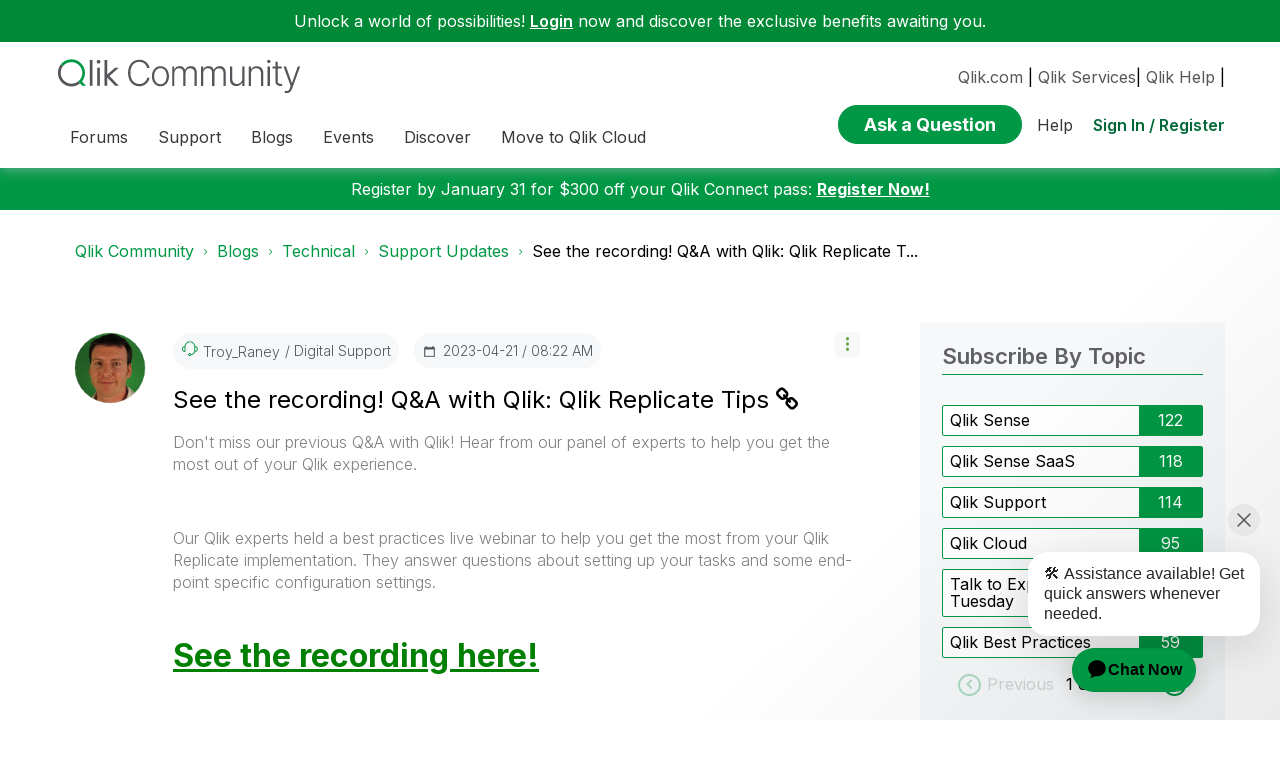

--- FILE ---
content_type: text/html;charset=UTF-8
request_url: https://community.qlik.com/t5/Support-Updates/See-the-recording-Q-amp-A-with-Qlik-Qlik-Replicate-Tips/bc-p/2080209
body_size: 35610
content:
<!DOCTYPE html><html prefix="og: http://ogp.me/ns#" dir="ltr" lang="en" class="no-js">
	<head>
	
	<title>
	See the recording! Q&amp;A with Qlik: Qlik Replicate T... - Qlik Community - 2063036
</title>
	
	
	<link rel="icon" href="https://community.qlik.com/html/@536ABC0E82B3A21A50773EBFFADE5A11/assets/favicon2024.ico">

<link rel="preconnect" href="https://fonts.googleapis.com">
<link rel="preconnect" href="https://fonts.gstatic.com" crossorigin>
<link href="https://fonts.googleapis.com/css2?family=Inter:wght@100;300;400;500;600;700;900&display=swap" rel="stylesheet">


<style>
  @media screen and (min-width: 767px){
 #lia-body .lia-content .lia-quilt .lia-form-publication-scheduled-input ,
 #lia-body .lia-content .lia-quilt .lia-form-auto-subscribe-to-thread-input , 
 #lia-body .lia-content .lia-quilt .lia-form-disable-tagging-input ,  
 #lia-body .lia-content .lia-quilt .lia-form-disable-kudos-input,
 #lia-body .lia-content .lia-quilt  .lia-form-thread-author-input,
 #lia-body .lia-content .lia-quilt   .lia-form-recent-participants-in-thread-input{
  width: auto;
}
#lia-body .lia-content .lia-quilt .lia-form-subject-input ,
#lia-body .lia-content .lia-quilt .lia-form-tags-input ,
#lia-body .lia-content .lia-quilt .lia-form-type-text-disabled.hasDatepicker,
#lia-body .lia-content .lia-quilt .lia-form-type-text-disabled,
#lia-body .lia-content .lia-quilt .lia-form-canonical-url-input ,
#lia-body .lia-content .lia-quilt .lia-form-message-seo-title-input ,
#lia-body .lia-content .lia-quilt .lia-js-labels-editor-input 
{
  width: 100%;
}
}  
</style><meta name="google-site-verification" content="mM1twBsma7NGYl-D8njcmxTqxwj3_R-8tyF3NrEczuo" />
    <meta content="/html/assets/Qlik-New-Logo.png?version=preview"  property="og:image"/>

<meta name="page" content="BlogArticlePage" />
<meta name="node" content="qlik-support-updates-blog" />

<script src="/html/assets/jquery-3.5.1.slim.min.js"></script>




<script src=https://cdn.cookielaw.org/scripttemplates/otSDKStub.js  type="text/javascript" charset="UTF-8" data-domain-script="0190db58-517f-72fc-a5f6-65a0089bc764" ></script>

<script type="text/javascript">

function OptanonWrapper() { }

</script>


<script type="text/javascript">!function(){var b=function(){window.__AudioEyeSiteHash = "9d0d4fb693146ff59f0fc68202fb8d85"; 
    var a=document.createElement("script");
    a.src="https://wsmcdn.audioeye.com/aem.js";
    a.type="text/javascript";a.setAttribute("async","");
    document.getElementsByTagName("body")[0].appendChild(a)};"complete"!==document.readyState?window.addEventListener?window.addEventListener("load",b):window.attachEvent&&window.attachEvent("onload",b):b()}();
</script>




	
	
	
	<meta content="Don't miss our previous Q&amp;A with Qlik! Hear from our panel of experts to help you get the most out of your Qlik experience. Our Qlik experts held a - 2063036" name="description"/><meta content="width=device-width, initial-scale=1.0" name="viewport"/><meta content="2023-06-08T01:11:37-07:00" itemprop="dateModified"/><meta content="text/html; charset=UTF-8" http-equiv="Content-Type"/><link href="https://community.qlik.com/t5/Support-Updates/See-the-recording-Q-amp-A-with-Qlik-Qlik-Replicate-Tips/ba-p/2063036" rel="canonical"/>
	<meta content="https://community.qlik.com/t5/user/viewprofilepage/user-id/211652" property="article:author"/><meta content="article" property="og:type"/><meta content="https://community.qlik.com/t5/Support-Updates/See-the-recording-Q-amp-A-with-Qlik-Qlik-Replicate-Tips/ba-p/2063036" property="og:url"/><meta content="Support Updates" property="article:section"/><meta content="I missed this session. Any recorded session available? when will be the next session planned for &quot; Qlik Replicate Tips &quot; ?" property="og:description"/><meta content="2023-06-05T15:31:24.520Z" property="article:published_time"/><meta content="2023-06-08T01:11:37-07:00" property="article:modified_time"/><meta content="Re: Join Us Live! Q&amp;A with Qlik: Qlik Replicate Tips" property="og:title"/>
	
	
		<link class="lia-link-navigation hidden live-links" title="article See the recording! Q&amp;A with Qlik: Qlik Replicate Tips in Support Updates" type="application/rss+xml" rel="alternate" id="link" href="/cyjdu72974/rss/message?board.id=qlik-support-updates-blog&amp;message.id=2683"></link>
	

	
	
	    
            	<link href="/skins/6772122/80a0dc41c0e2833d5e8570921d5553c3/qlik_custom.css" rel="stylesheet" type="text/css"/>
            
	

	
	
	
	
	


<div class="qlik-privacy-container">
    <span>Do not input private or sensitive data. View </span>
    <a class="qlik-privacy-link" href="https://www.qlik.com/us/legal/privacy-and-cookie-notice" target="_blank">Qlik Privacy & Cookie Policy.</a>
</div>



<script type="text/javascript" src="/t5/scripts/EF7B13D9B64EB8BBD9C87DD3095E9284/lia-scripts-head-min.js"></script><script language="javascript" type="text/javascript">
<!--
window.FileAPI = { jsPath: '/html/assets/js/vendor/ng-file-upload-shim/' };
LITHIUM.PrefetchData = {"Components":{},"commonResults":{}};
LITHIUM.DEBUG = false;
LITHIUM.CommunityJsonObject = {
  "Validation" : {
    "image.description" : {
      "min" : 0,
      "max" : 1000,
      "isoneof" : [ ],
      "type" : "string"
    },
    "tkb.toc_maximum_heading_level" : {
      "min" : 1,
      "max" : 6,
      "isoneof" : [ ],
      "type" : "integer"
    },
    "tkb.toc_heading_list_style" : {
      "min" : 0,
      "max" : 50,
      "isoneof" : [
        "disc",
        "circle",
        "square",
        "none"
      ],
      "type" : "string"
    },
    "blog.toc_maximum_heading_level" : {
      "min" : 1,
      "max" : 6,
      "isoneof" : [ ],
      "type" : "integer"
    },
    "tkb.toc_heading_indent" : {
      "min" : 5,
      "max" : 50,
      "isoneof" : [ ],
      "type" : "integer"
    },
    "blog.toc_heading_indent" : {
      "min" : 5,
      "max" : 50,
      "isoneof" : [ ],
      "type" : "integer"
    },
    "blog.toc_heading_list_style" : {
      "min" : 0,
      "max" : 50,
      "isoneof" : [
        "disc",
        "circle",
        "square",
        "none"
      ],
      "type" : "string"
    }
  },
  "User" : {
    "settings" : {
      "imageupload.legal_file_extensions" : "*.jpg;*.JPG;*.jpeg;*.JPEG;*.gif;*.GIF;*.png;*.PNG;*.bmp",
      "config.enable_avatar" : true,
      "integratedprofile.show_klout_score" : true,
      "layout.sort_view_by_last_post_date" : true,
      "layout.friendly_dates_enabled" : true,
      "profileplus.allow.anonymous.scorebox" : false,
      "tkb.message_sort_default" : "topicPublishDate",
      "layout.format_pattern_date" : "yyyy-MM-dd",
      "config.require_search_before_post" : "off",
      "isUserLinked" : false,
      "integratedprofile.cta_add_topics_dismissal_timestamp" : -1,
      "layout.message_body_image_max_size" : 1000,
      "profileplus.everyone" : false,
      "integratedprofile.cta_connect_wide_dismissal_timestamp" : -1,
      "blog.toc_maximum_heading_level" : "2",
      "integratedprofile.hide_social_networks" : false,
      "blog.toc_heading_indent" : "15",
      "contest.entries_per_page_num" : 20,
      "layout.messages_per_page_linear" : 20,
      "integratedprofile.cta_manage_topics_dismissal_timestamp" : -1,
      "profile.shared_profile_test_group" : false,
      "integratedprofile.cta_personalized_feed_dismissal_timestamp" : -1,
      "integratedprofile.curated_feed_size" : 10,
      "contest.one_kudo_per_contest" : false,
      "integratedprofile.enable_social_networks" : false,
      "integratedprofile.my_interests_dismissal_timestamp" : -1,
      "profile.language" : "en",
      "layout.friendly_dates_max_age_days" : 31,
      "layout.threading_order" : "thread_descending",
      "blog.toc_heading_list_style" : "disc",
      "useRecService" : false,
      "layout.module_welcome" : "",
      "imageupload.max_uploaded_images_per_upload" : 100,
      "imageupload.max_uploaded_images_per_user" : 2000,
      "integratedprofile.connect_mode" : "",
      "tkb.toc_maximum_heading_level" : "",
      "tkb.toc_heading_list_style" : "disc",
      "sharedprofile.show_hovercard_score" : true,
      "config.search_before_post_scope" : "container",
      "tkb.toc_heading_indent" : "",
      "p13n.cta.recommendations_feed_dismissal_timestamp" : -1,
      "imageupload.max_file_size" : 10024,
      "layout.show_batch_checkboxes" : false,
      "integratedprofile.cta_connect_slim_dismissal_timestamp" : -1
    },
    "isAnonymous" : true,
    "policies" : {
      "image-upload.process-and-remove-exif-metadata" : false
    },
    "registered" : false,
    "emailRef" : "",
    "id" : -1,
    "login" : "Anonymous"
  },
  "Server" : {
    "communityPrefix" : "/cyjdu72974",
    "nodeChangeTimeStamp" : 1769760874184,
    "tapestryPrefix" : "/t5",
    "deviceMode" : "DESKTOP",
    "responsiveDeviceMode" : "DESKTOP",
    "membershipChangeTimeStamp" : "0",
    "version" : "25.12",
    "branch" : "25.12-release",
    "showTextKeys" : false
  },
  "Config" : {
    "phase" : "prod",
    "integratedprofile.cta.reprompt.delay" : 30,
    "profileplus.tracking" : {
      "profileplus.tracking.enable" : false,
      "profileplus.tracking.click.enable" : false,
      "profileplus.tracking.impression.enable" : false
    },
    "app.revision" : "2512231126-s6f44f032fc-b18",
    "navigation.manager.community.structure.limit" : "1000"
  },
  "Activity" : {
    "Results" : [ ]
  },
  "NodeContainer" : {
    "viewHref" : "https://community.qlik.com/t5/Technical/ct-p/qlik-productblogs",
    "description" : "",
    "id" : "qlik-productblogs",
    "shortTitle" : "Technical",
    "title" : "Technical",
    "nodeType" : "category"
  },
  "Page" : {
    "skins" : [
      "qlik_custom",
      "theme_support",
      "theme_base",
      "responsive_peak"
    ],
    "authUrls" : {
      "loginUrl" : "/plugins/common/feature/saml/doauth/redirect?referer=https%3A%2F%2Fcommunity.qlik.com%2Ft5%2FSupport-Updates%2FSee-the-recording-Q-amp-A-with-Qlik-Qlik-Replicate-Tips%2Fbc-p%2F2080209",
      "loginUrlNotRegistered" : "/plugins/common/feature/saml/doauth/redirect?redirectreason=notregistered&referer=https%3A%2F%2Fcommunity.qlik.com%2Ft5%2FSupport-Updates%2FSee-the-recording-Q-amp-A-with-Qlik-Qlik-Replicate-Tips%2Fbc-p%2F2080209",
      "loginUrlNotRegisteredDestTpl" : "/plugins/common/feature/saml/doauth/redirect?redirectreason=notregistered&referer=%7B%7BdestUrl%7D%7D"
    },
    "name" : "BlogArticlePage",
    "rtl" : false,
    "object" : {
      "viewHref" : "/t5/Support-Updates/See-the-recording-Q-amp-A-with-Qlik-Qlik-Replicate-Tips/ba-p/2063036",
      "subject" : "See the recording! Q&amp;A with Qlik: Qlik Replicate Tips",
      "id" : 2063036,
      "page" : "BlogArticlePage",
      "type" : "Thread"
    }
  },
  "WebTracking" : {
    "Activities" : { },
    "path" : "Community:Qlik Community/Category:Blogs/Category:Technical/Blog:Support Updates/Article:Re: Join Us Live! Q&amp;A with Qlik: Qlik Replicate Tips"
  },
  "Feedback" : {
    "targeted" : { }
  },
  "Seo" : {
    "markerEscaping" : {
      "pathElement" : {
        "prefix" : "@",
        "match" : "^[0-9][0-9]$"
      },
      "enabled" : false
    }
  },
  "TopLevelNode" : {
    "viewHref" : "https://community.qlik.com/t5/Blogs/ct-p/qlik-community-blogs",
    "description" : "This space offers a variety of blogs, all written by Qlik employees. Product and non product related.",
    "id" : "qlik-community-blogs",
    "shortTitle" : "Blogs",
    "title" : "Blogs",
    "nodeType" : "category"
  },
  "Community" : {
    "viewHref" : "https://community.qlik.com/",
    "integratedprofile.lang_code" : "en",
    "integratedprofile.country_code" : "US",
    "id" : "cyjdu72974",
    "shortTitle" : "Qlik Community",
    "title" : "Qlik Community"
  },
  "CoreNode" : {
    "conversationStyle" : "blog",
    "viewHref" : "https://community.qlik.com/t5/Support-Updates/bg-p/qlik-support-updates-blog",
    "settings" : { },
    "description" : "The Support Updates blog delivers important and useful Qlik Support information about end-of-product support, new service releases, and general support topics.",
    "id" : "qlik-support-updates-blog",
    "shortTitle" : "Support Updates",
    "title" : "Support Updates",
    "nodeType" : "Board",
    "ancestors" : [
      {
        "viewHref" : "https://community.qlik.com/t5/Technical/ct-p/qlik-productblogs",
        "description" : "",
        "id" : "qlik-productblogs",
        "shortTitle" : "Technical",
        "title" : "Technical",
        "nodeType" : "category"
      },
      {
        "viewHref" : "https://community.qlik.com/t5/Blogs/ct-p/qlik-community-blogs",
        "description" : "This space offers a variety of blogs, all written by Qlik employees. Product and non product related.",
        "id" : "qlik-community-blogs",
        "shortTitle" : "Blogs",
        "title" : "Blogs",
        "nodeType" : "category"
      },
      {
        "viewHref" : "https://community.qlik.com/",
        "description" : "Qlik Community is the global online community for Qlik employees, experts, customers, partners, developers and evangelists to collaborate.",
        "id" : "cyjdu72974",
        "shortTitle" : "Qlik Community",
        "title" : "Qlik Community",
        "nodeType" : "Community"
      }
    ]
  }
};
LITHIUM.Components.RENDER_URL = "/t5/util/componentrenderpage/component-id/#{component-id}?render_behavior=raw";
LITHIUM.Components.ORIGINAL_PAGE_NAME = 'blogs/v2/BlogArticlePage';
LITHIUM.Components.ORIGINAL_PAGE_ID = 'BlogArticlePage';
LITHIUM.Components.ORIGINAL_PAGE_CONTEXT = '[base64].';
LITHIUM.Css = {
  "BASE_DEFERRED_IMAGE" : "lia-deferred-image",
  "BASE_BUTTON" : "lia-button",
  "BASE_SPOILER_CONTAINER" : "lia-spoiler-container",
  "BASE_TABS_INACTIVE" : "lia-tabs-inactive",
  "BASE_TABS_ACTIVE" : "lia-tabs-active",
  "BASE_AJAX_REMOVE_HIGHLIGHT" : "lia-ajax-remove-highlight",
  "BASE_FEEDBACK_SCROLL_TO" : "lia-feedback-scroll-to",
  "BASE_FORM_FIELD_VALIDATING" : "lia-form-field-validating",
  "BASE_FORM_ERROR_TEXT" : "lia-form-error-text",
  "BASE_FEEDBACK_INLINE_ALERT" : "lia-panel-feedback-inline-alert",
  "BASE_BUTTON_OVERLAY" : "lia-button-overlay",
  "BASE_TABS_STANDARD" : "lia-tabs-standard",
  "BASE_AJAX_INDETERMINATE_LOADER_BAR" : "lia-ajax-indeterminate-loader-bar",
  "BASE_AJAX_SUCCESS_HIGHLIGHT" : "lia-ajax-success-highlight",
  "BASE_CONTENT" : "lia-content",
  "BASE_JS_HIDDEN" : "lia-js-hidden",
  "BASE_AJAX_LOADER_CONTENT_OVERLAY" : "lia-ajax-loader-content-overlay",
  "BASE_FORM_FIELD_SUCCESS" : "lia-form-field-success",
  "BASE_FORM_WARNING_TEXT" : "lia-form-warning-text",
  "BASE_FORM_FIELDSET_CONTENT_WRAPPER" : "lia-form-fieldset-content-wrapper",
  "BASE_AJAX_LOADER_OVERLAY_TYPE" : "lia-ajax-overlay-loader",
  "BASE_FORM_FIELD_ERROR" : "lia-form-field-error",
  "BASE_SPOILER_CONTENT" : "lia-spoiler-content",
  "BASE_FORM_SUBMITTING" : "lia-form-submitting",
  "BASE_EFFECT_HIGHLIGHT_START" : "lia-effect-highlight-start",
  "BASE_FORM_FIELD_ERROR_NO_FOCUS" : "lia-form-field-error-no-focus",
  "BASE_EFFECT_HIGHLIGHT_END" : "lia-effect-highlight-end",
  "BASE_SPOILER_LINK" : "lia-spoiler-link",
  "BASE_DISABLED" : "lia-link-disabled",
  "FACEBOOK_LOGOUT" : "lia-component-users-action-logout",
  "FACEBOOK_SWITCH_USER" : "lia-component-admin-action-switch-user",
  "BASE_FORM_FIELD_WARNING" : "lia-form-field-warning",
  "BASE_AJAX_LOADER_FEEDBACK" : "lia-ajax-loader-feedback",
  "BASE_AJAX_LOADER_OVERLAY" : "lia-ajax-loader-overlay",
  "BASE_LAZY_LOAD" : "lia-lazy-load"
};
(function() { if (!window.LITHIUM_SPOILER_CRITICAL_LOADED) { window.LITHIUM_SPOILER_CRITICAL_LOADED = true; window.LITHIUM_SPOILER_CRITICAL_HANDLER = function(e) { if (!window.LITHIUM_SPOILER_CRITICAL_LOADED) return; if (e.target.classList.contains('lia-spoiler-link')) { var container = e.target.closest('.lia-spoiler-container'); if (container) { var content = container.querySelector('.lia-spoiler-content'); if (content) { if (e.target.classList.contains('open')) { content.style.display = 'none'; e.target.classList.remove('open'); } else { content.style.display = 'block'; e.target.classList.add('open'); } } e.preventDefault(); return false; } } }; document.addEventListener('click', window.LITHIUM_SPOILER_CRITICAL_HANDLER, true); } })();
LITHIUM.noConflict = true;
LITHIUM.useCheckOnline = false;
LITHIUM.RenderedScripts = [
  "jquery.viewport-1.0.js",
  "jquery.blockui.js",
  "Video.js",
  "AjaxFeedback.js",
  "SearchAutoCompleteToggle.js",
  "jquery.ui.core.js",
  "Forms.js",
  "Globals.js",
  "Events.js",
  "InformationBox.js",
  "jquery.fileupload.js",
  "json2.js",
  "jquery.iframe-shim-1.0.js",
  "jquery.ui.dialog.js",
  "jquery.ajax-cache-response-1.0.js",
  "jquery.ui.mouse.js",
  "jquery.placeholder-2.0.7.js",
  "PolyfillsAll.js",
  "jquery.ui.draggable.js",
  "DeferredImages.js",
  "jquery.effects.core.js",
  "SearchForm.js",
  "DropDownMenu.js",
  "Namespace.js",
  "jquery.iframe-transport.js",
  "prism.js",
  "Throttle.js",
  "ElementQueries.js",
  "jquery.effects.slide.js",
  "Lithium.js",
  "DataHandler.js",
  "jquery.ui.position.js",
  "jquery.lithium-selector-extensions.js",
  "Text.js",
  "ActiveCast3.js",
  "Placeholder.js",
  "jquery.hoverIntent-r6.js",
  "jquery.scrollTo.js",
  "jquery.ui.widget.js",
  "jquery.js",
  "Cache.js",
  "Sandbox.js",
  "jquery.tools.tooltip-1.2.6.js",
  "LiModernizr.js",
  "jquery.css-data-1.0.js",
  "AutoComplete.js",
  "ElementMethods.js",
  "MessageBodyDisplay.js",
  "jquery.ui.resizable.js",
  "jquery.autocomplete.js",
  "SpoilerToggle.js",
  "CustomEvent.js",
  "jquery.position-toggle-1.0.js",
  "PartialRenderProxy.js",
  "jquery.tmpl-1.1.1.js",
  "jquery.appear-1.1.1.js",
  "Auth.js",
  "AjaxSupport.js",
  "Loader.js",
  "jquery.clone-position-1.0.js",
  "ResizeSensor.js",
  "NoConflict.js",
  "Tooltip.js",
  "jquery.json-2.6.0.js",
  "jquery.function-utils-1.0.js",
  "ForceLithiumJQuery.js",
  "jquery.delayToggle-1.0.js",
  "HelpIcon.js",
  "EarlyEventCapture.js",
  "Components.js",
  "DropDownMenuVisibilityHandler.js"
];// -->
</script><script type="text/javascript" src="/t5/scripts/D60EB96AE5FF670ED274F16ABB044ABD/lia-scripts-head-min.js"></script></head>
	<body class="lia-blog lia-user-status-anonymous BlogArticlePage lia-body" id="lia-body">
	
	
	<div id="FA8-220-1" class="ServiceNodeInfoHeader">
</div>
	
	
	
	

	<div class="lia-page">
		<center>
			
				  <div class="custom-header"><style>
  @media screen and (max-width:767px){
   .lia-header-actions>.login-link:before{
     right:5px;
   }
   .UserLoginPage .main-header .top-header-content .header-content-search{
       margin-right:0px;
    }
  }
 </style>

 <link rel="stylesheet" href="https://locman-mt-cdn.s3.amazonaws.com/locman.css">
<script src="https://locman-mt-cdn.s3.amazonaws.com/locman.js"></script>
<header class="custom-header">
<a class="skip-main" href="#main" title="Skip to main content">Skip to main content</a>      <div class="login-quote">
        <p>Unlock a world of possibilities! 
<a href='https://community.qlik.com/plugins/common/feature/saml/doauth/redirect?referer=https%3A%2F%2Fcommunity.qlik.com%2F' class="login-link">Login</a>
        now and discover the exclusive benefits awaiting you.</p>
      </div>

  <div class="main-header">
    <div class="header-content">
      <div class="title-and-nav-wrapper">
        <button class="slide_tab mobile_icon"><span class="sr-only">Expand</span></button>
        <div class="header-left-column">
          <div class="community-logo">
              <a href="/">
                <picture>
                  <source media="(max-width: 991px)" srcset="/html/assets/qlik-logo-new.svg?version=preview" />
                  <source media="(min-width: 992px)" srcset="/html/assets/qlikCommunity-logo-new.svg?version=preview" />
                  <img src="/html/assets/qlik-logo-new.svg?version=preview" height="38px" alt="Qlik" title="Qlik">
                </picture>
            </a>
          </div>
          <p class="header-title">
            <div class="top-navbar-container">
<div class="custom-community-header-navigation-v3">
    <nav id="headerNav" role="navigation">
        <ul class="custom-sub-nav" role="menubar">
                <li role="none" class="custom-nav-menu-item has-children depth1">
                        <button role="menuitem" class="top-level-toggle toggle-menu-children qlik_tab slide_tab top-level-nav"
                            aria-controls="toggle-category:category:Forums" aria-expanded="false" aria-haspopup="true"
                            aria-label="Expand View: Forums" data-ol-has-click-handler=""  navID="category:Forums"> Forums 
                        </button>
                </li>
                <li role="none" class="custom-nav-menu-item has-children depth1">
                        <button role="menuitem" class="top-level-toggle toggle-menu-children qlik_tab slide_tab top-level-nav"
                            aria-controls="toggle-category:category:qlikSupport" aria-expanded="false" aria-haspopup="true"
                            aria-label="Expand View: Support" data-ol-has-click-handler=""  navID="category:qlikSupport"> Support 
                        </button>
                </li>
                <li role="none" class="custom-nav-menu-item has-children depth1">
                        <button role="menuitem" class="top-level-toggle toggle-menu-children qlik_tab slide_tab top-level-nav"
                            aria-controls="toggle-category:category:qlik-community-blogs" aria-expanded="false" aria-haspopup="true"
                            aria-label="Expand View: Blogs" data-ol-has-click-handler=""  navID="category:qlik-community-blogs"> Blogs 
                        </button>
                </li>
                <li role="none" class="custom-nav-menu-item has-children depth1">
                        <button role="menuitem" class="top-level-toggle toggle-menu-children qlik_tab slide_tab top-level-nav"
                            aria-controls="toggle-category:category:qlik-events" aria-expanded="false" aria-haspopup="true"
                            aria-label="Expand View: Events" data-ol-has-click-handler=""  navID="category:qlik-events"> Events 
                        </button>
                </li>
                <li role="none" class="custom-nav-menu-item has-children depth1">
                        <button role="menuitem" class="top-level-toggle toggle-menu-children qlik_tab slide_tab top-level-nav"
                            aria-controls="toggle-category:category:learn" aria-expanded="false" aria-haspopup="true"
                            aria-label="Expand View: Discover" data-ol-has-click-handler=""  navID="category:learn"> Discover 
                        </button>
                </li>
                <li role="none" class="custom-nav-menu-item has-children depth1">
                        <button role="menuitem" class="top-level-toggle toggle-menu-children qlik_tab slide_tab top-level-nav"
                            aria-controls="toggle-category:category:qlik-migratesupport" aria-expanded="false" aria-haspopup="true"
                            aria-label="Expand View: Move to Qlik Cloud" data-ol-has-click-handler=""  navID="category:qlik-migratesupport"> Move to Qlik Cloud 
                        </button>
                </li>
                <li role="none" class="depth1 external-link-top-level mobile-utility-html">
                    <a role="menuitem" class="top-level-toggle" href="https://www.qlik.com/us/?utm_source=community&amp;utm_medium=header&amp;utm_campaign=qlik.com">Qlik.com</a>
                </li>
                <li role="none" class="depth1 external-link-top-level mobile-utility-html">
                    <a role="menuitem" class="top-level-toggle" href="https://www.qlik.com/us/services">Qlik Services</a>
                </li>
                <li role="none" class="depth1 external-link-top-level mobile-utility-html">
                    <a role="menuitem" class="top-level-toggle" href=""></a>
                </li>
        </ul>
    </nav>
</div>            </div>
          </p>
        </div>
        <div class="header-right-column">
          <div id="header-utility-bar">
              <div id='locman'></div>
              <a href="https://www.qlik.com/us/?utm_source=community&utm_medium=header&utm_campaign=qlik.com">Qlik.com</a> |
<a href="https://www.qlik.com/us/services">Qlik Services</a>|
<a href="https://help.qlik.com?utm_source=community&utm_medium=header&utm_campaign=help">Qlik Help</a> |
          </div>
          <div>
            <section class="header-controls">
              <div class="user-login lia-header-actions">
<div class="header-search-main custom-search-header">
    <button class="header-content-search" aria-expanded="false" tabindex="0" aria-label="header-content-search">
    </button>
    <div class="header-search-container" style="display:block;">
<div class="searchUnify-header-component">
   <div id="auto">
    <div ng-controller="SearchautoController">
      <div bind-html-compile="autocompleteHtml"></div>
    </div>
  </div>
</div>
    <script type="text/javascript" src="https://d2zcxm2u7ahqlt.cloudfront.net/5b4cc16bfe8667990b58e1df434da538/search-clients/cb43fd48-5178-11eb-8a9b-0242ac120002/an.js"></script>
<link rel="stylesheet" href="https://d2zcxm2u7ahqlt.cloudfront.net/5b4cc16bfe8667990b58e1df434da538/search-clients/cb43fd48-5178-11eb-8a9b-0242ac120002/searchbox.css">
<script type="text/javascript" src="https://d2zcxm2u7ahqlt.cloudfront.net/5b4cc16bfe8667990b58e1df434da538/search-clients/cb43fd48-5178-11eb-8a9b-0242ac120002/searchbox.js" onload="loaded=true" onerror="loaded=false"></script>


<script>
        window.su_community_path = '/plugins/custom/qlik/qlik/qlik_searchunify_endpoint_1?tid=-5980317292917237235';
    GzAnalytics.setUser("");
</script><div id="lia-searchformV32_447156ba38bac" class="SearchForm lia-search-form-wrapper lia-mode-default lia-component-common-widget-search-form">
	

	
		<div class="lia-inline-ajax-feedback">
			<div class="AjaxFeedback" id="ajaxfeedback_447156ba38bac"></div>
			
	

	

		</div>

	

	
		<div id="searchautocompletetoggle_447156ba38bac">	
	
		

	
		<div class="lia-inline-ajax-feedback">
			<div class="AjaxFeedback" id="ajaxfeedback_447156ba38bac_0"></div>
			
	

	

		</div>

	

	
			
            <form enctype="multipart/form-data" class="lia-form lia-form-inline SearchForm" action="https://community.qlik.com/t5/blogs/v2/blogarticlepage.searchformv32.form.form" method="post" id="form_447156ba38bac" name="form_447156ba38bac"><div class="t-invisible"><input value="blog-id/qlik-support-updates-blog/article-id/2683/comment-id/2733" name="t:ac" type="hidden"></input><input value="search/contributions/page" name="t:cp" type="hidden"></input><input value="[base64]." name="lia-form-context" type="hidden"></input><input value="BlogArticlePage:blog-id/qlik-support-updates-blog/article-id/2683/comment-id/2733:searchformv32.form:" name="liaFormContentKey" type="hidden"></input><input value="5DI9GWMef1Esyz275vuiiOExwpQ=:H4sIAAAAAAAAALVSTU7CQBR+krAixkj0BrptjcpCMSbERGKCSmxcm+kwlGrbqTOvFDYexRMYL8HCnXfwAG5dubDtFKxgYgu4mrzvm3w/M+/pHcphHQ4kI4L2dMo9FLYZoM09qbeJxQ4V0+XC7e/tamqyBPEChwgbh1JAjQtLIz6hPaYh8ZlEMaxplAvm2KZmEsm0hhmBhOKpzZzOlsEw8LevR5W3zZfPEqy0oJIYc+eCuAyh2rolfaI7xLN0I8rjWfWBj7CuzJvf5osmbxRN3hacMimNwHRtKSOr0XNnv/vx+FoCGPjhMRzljhNLYHrEt9kA5T08ACCsKvREoYuqxqLl8BLO84q4UcMITcG49y/QOGs1pYyESl5p6V6qwRW086rinVmoxMZsiZud/zBUTc6gmVc4kExkJafmcYG1GM9+wfIsCkf2OP54hal5EjnG54z8h0XhjfcF7wQUs5Kz0GTjU2rOjc/llTT4Au07pDOcBQAA" name="t:formdata" type="hidden"></input></div>
	
	

	

	

	
		<div class="lia-inline-ajax-feedback">
			<div class="AjaxFeedback" id="feedback_447156ba38bac"></div>
			
	

	

		</div>

	

	

	

	


	
	<input value="0JxlnO8A57MQ_-1" name="ticket" type="hidden"></input>
	
	<input value="form_447156ba38bac" id="form_UIDform_447156ba38bac" name="form_UID" type="hidden"></input>
	<input value="" id="form_instance_keyform_447156ba38bac" name="form_instance_key" type="hidden"></input>
	
                

                
                    
                        <span class="lia-search-granularity-wrapper">
                            <select title="Search Granularity" class="lia-search-form-granularity search-granularity" aria-label="Search Granularity" id="searchGranularity_447156ba38bac" name="searchGranularity"><option title="All community" value="qlik-community-blogs|category">All community</option><option title="This category" value="qlik-productblogs|category">This category</option><option title="Blog" selected="selected" value="qlik-support-updates-blog|blog-board">Blog</option><option title="Knowledge base" value="tkb|tkb">Knowledge base</option><option title="Users" value="user|user">Users</option><option title="Products" value="product|product">Products</option></select>
                        </span>
                    
                

                <span class="lia-search-input-wrapper">
                    <span class="lia-search-input-field">
                        <span class="lia-button-wrapper lia-button-wrapper-secondary lia-button-wrapper-searchForm-action"><input value="searchForm" name="submitContextX" type="hidden"></input><input class="lia-button lia-button-secondary lia-button-searchForm-action" value="Search" id="submitContext_447156ba38bac" name="submitContext" type="submit"></input></span>

                        <input placeholder="Curious About Something? Let's Find It!" aria-label="Search this blog" title="Search this blog" class="lia-form-type-text lia-autocomplete-input search-input lia-search-input-message" value="" id="messageSearchField_447156ba38bac_0" name="messageSearchField" type="text"></input>
                        <input placeholder="Curious About Something? Let's Find It!" aria-label="Search this blog" title="Search this blog" class="lia-form-type-text lia-autocomplete-input search-input lia-search-input-tkb-article lia-js-hidden" value="" id="messageSearchField_447156ba38bac_1" name="messageSearchField_0" type="text"></input>
                        

	
		<input placeholder="Enter a keyword to search within the users" ng-non-bindable="" title="Enter a user name or rank" class="lia-form-type-text UserSearchField lia-search-input-user search-input lia-js-hidden lia-autocomplete-input" aria-label="Enter a user name or rank" value="" id="userSearchField_447156ba38bac" name="userSearchField" type="text"></input>
	

	


                        <input placeholder="Enter a keyword to search within the private messages" title="Enter a search word" class="lia-form-type-text NoteSearchField lia-search-input-note search-input lia-js-hidden lia-autocomplete-input" aria-label="Enter a search word" value="" id="noteSearchField_447156ba38bac_0" name="noteSearchField" type="text"></input>
						<input title="Enter a search word" class="lia-form-type-text ProductSearchField lia-search-input-product search-input lia-js-hidden lia-autocomplete-input" aria-label="Enter a search word" value="" id="productSearchField_447156ba38bac" name="productSearchField" type="text"></input>
                        <input class="lia-as-search-action-id" name="as-search-action-id" type="hidden"></input>
                    </span>
                </span>
                

                <span class="lia-cancel-search">cancel</span>

                
            
</form>
		
			<div class="search-autocomplete-toggle-link lia-js-hidden">
				<span>
					<a class="lia-link-navigation auto-complete-toggle-on lia-component-search-action-enable-auto-complete" rel="nofollow" id="enableAutoComplete_447156ba38bac" href="https://community.qlik.com/t5/blogs/v2/blogarticlepage.enableautocomplete:enableautocomplete?t:ac=blog-id/qlik-support-updates-blog/article-id/2683/comment-id/2733&amp;t:cp=action/contributions/searchactions&amp;ticket=0JxlnO8A57MQ_-1">Turn on suggestions</a>					
					<span class="HelpIcon">
	<a class="lia-link-navigation help-icon lia-tooltip-trigger" role="button" aria-label="Help Icon" id="link_447156ba38bac" href="#"><span class="lia-img-icon-help lia-fa-icon lia-fa-help lia-fa" alt="Auto-suggest helps you quickly narrow down your search results by suggesting possible matches as you type." aria-label="Help Icon" role="img" id="display_447156ba38bac"></span></a><div role="alertdialog" class="lia-content lia-tooltip-pos-bottom-left lia-panel-tooltip-wrapper" id="link_447156ba38bac_0-tooltip-element"><div class="lia-tooltip-arrow"></div><div class="lia-panel-tooltip"><div class="content">Auto-suggest helps you quickly narrow down your search results by suggesting possible matches as you type.</div></div></div>
</span>
				</span>
			</div>
		

	

	

	
	
	
</div>
		
	<div class="spell-check-showing-result">
		Showing results for <span class="lia-link-navigation show-results-for-link lia-link-disabled" aria-disabled="true" id="showingResult_447156ba38bac"></span>
		

	</div>
	<div>
		
		<span class="spell-check-search-instead">
			Search instead for <a class="lia-link-navigation search-instead-for-link" rel="nofollow" id="searchInstead_447156ba38bac" href="#"></a>
		</span>

	</div>
	<div class="spell-check-do-you-mean lia-component-search-widget-spellcheck">
		Did you mean: <a class="lia-link-navigation do-you-mean-link" rel="nofollow" id="doYouMean_447156ba38bac" href="#"></a>
	</div>

	

	

	


	
</div>    </div>
  </div>                <div id="ask-a-question">
                  <span class="lia-button-wrapper lia-button-wrapper-primary">
                    <span class="primary-action message-post">
                        <a class="lia-button lia-button-primary message-post-link" href="/t5/forums/postpage/choose-node/true/interaction-style/forum">
                            <span>Ask a Question</span>
                        </a>
                    </span>
                  </span>
                </div>
<a class="lia-link-navigation faq-link lia-component-help-action-faq" id="faqPage_447156c24bdb1" href="/t5/help/faqpage">Help</a><a class="lia-link-navigation login-link lia-authentication-link lia-component-users-action-login" rel="nofollow" id="loginPageV2_447156c2a1abe" href="/plugins/common/feature/saml/doauth/redirect?referer=https%3A%2F%2Fcommunity.qlik.com%2Ft5%2FSupport-Updates%2FSee-the-recording-Q-amp-A-with-Qlik-Qlik-Replicate-Tips%2Fbc-p%2F2080209">Sign In / Register</a>              </div>
              <div class="header-search">
<div id="lia-searchformV32_447156c2ec520" class="SearchForm lia-search-form-wrapper lia-mode-default lia-component-common-widget-search-form">
	

	
		<div class="lia-inline-ajax-feedback">
			<div class="AjaxFeedback" id="ajaxfeedback_447156c2ec520"></div>
			
	

	

		</div>

	

	
		<div id="searchautocompletetoggle_447156c2ec520">	
	
		

	
		<div class="lia-inline-ajax-feedback">
			<div class="AjaxFeedback" id="ajaxfeedback_447156c2ec520_0"></div>
			
	

	

		</div>

	

	
			
            <form enctype="multipart/form-data" class="lia-form lia-form-inline SearchForm" action="https://community.qlik.com/t5/blogs/v2/blogarticlepage.searchformv32.form.form" method="post" id="form_447156c2ec520" name="form_447156c2ec520"><div class="t-invisible"><input value="blog-id/qlik-support-updates-blog/article-id/2683/comment-id/2733" name="t:ac" type="hidden"></input><input value="search/contributions/page" name="t:cp" type="hidden"></input><input value="[base64]." name="lia-form-context" type="hidden"></input><input value="BlogArticlePage:blog-id/qlik-support-updates-blog/article-id/2683/comment-id/2733:searchformv32.form:" name="liaFormContentKey" type="hidden"></input><input value="5DI9GWMef1Esyz275vuiiOExwpQ=:H4sIAAAAAAAAALVSTU7CQBR+krAixkj0BrptjcpCMSbERGKCSmxcm+kwlGrbqTOvFDYexRMYL8HCnXfwAG5dubDtFKxgYgu4mrzvm3w/M+/pHcphHQ4kI4L2dMo9FLYZoM09qbeJxQ4V0+XC7e/tamqyBPEChwgbh1JAjQtLIz6hPaYh8ZlEMaxplAvm2KZmEsm0hhmBhOKpzZzOlsEw8LevR5W3zZfPEqy0oJIYc+eCuAyh2rolfaI7xLN0I8rjWfWBj7CuzJvf5osmbxRN3hacMimNwHRtKSOr0XNnv/vx+FoCGPjhMRzljhNLYHrEt9kA5T08ACCsKvREoYuqxqLl8BLO84q4UcMITcG49y/QOGs1pYyESl5p6V6qwRW086rinVmoxMZsiZud/zBUTc6gmVc4kExkJafmcYG1GM9+wfIsCkf2OP54hal5EjnG54z8h0XhjfcF7wQUs5Kz0GTjU2rOjc/llTT4Au07pDOcBQAA" name="t:formdata" type="hidden"></input></div>
	
	

	

	

	
		<div class="lia-inline-ajax-feedback">
			<div class="AjaxFeedback" id="feedback_447156c2ec520"></div>
			
	

	

		</div>

	

	

	

	


	
	<input value="0JxlnO8A57MQ_-1" name="ticket" type="hidden"></input>
	
	<input value="form_447156c2ec520" id="form_UIDform_447156c2ec520" name="form_UID" type="hidden"></input>
	<input value="" id="form_instance_keyform_447156c2ec520" name="form_instance_key" type="hidden"></input>
	
                

                
                    
                        <span class="lia-search-granularity-wrapper">
                            <select title="Search Granularity" class="lia-search-form-granularity search-granularity" aria-label="Search Granularity" id="searchGranularity_447156c2ec520" name="searchGranularity"><option title="All community" value="qlik-community-blogs|category">All community</option><option title="This category" value="qlik-productblogs|category">This category</option><option title="Blog" selected="selected" value="qlik-support-updates-blog|blog-board">Blog</option><option title="Knowledge base" value="tkb|tkb">Knowledge base</option><option title="Users" value="user|user">Users</option><option title="Products" value="product|product">Products</option></select>
                        </span>
                    
                

                <span class="lia-search-input-wrapper">
                    <span class="lia-search-input-field">
                        <span class="lia-button-wrapper lia-button-wrapper-secondary lia-button-wrapper-searchForm-action"><input value="searchForm" name="submitContextX" type="hidden"></input><input class="lia-button lia-button-secondary lia-button-searchForm-action" value="Search" id="submitContext_447156c2ec520" name="submitContext" type="submit"></input></span>

                        <input placeholder="Curious About Something? Let's Find It!" aria-label="Search this blog" title="Search this blog" class="lia-form-type-text lia-autocomplete-input search-input lia-search-input-message" value="" id="messageSearchField_447156c2ec520_0" name="messageSearchField" type="text"></input>
                        <input placeholder="Curious About Something? Let's Find It!" aria-label="Search this blog" title="Search this blog" class="lia-form-type-text lia-autocomplete-input search-input lia-search-input-tkb-article lia-js-hidden" value="" id="messageSearchField_447156c2ec520_1" name="messageSearchField_0" type="text"></input>
                        

	
		<input placeholder="Enter a keyword to search within the users" ng-non-bindable="" title="Enter a user name or rank" class="lia-form-type-text UserSearchField lia-search-input-user search-input lia-js-hidden lia-autocomplete-input" aria-label="Enter a user name or rank" value="" id="userSearchField_447156c2ec520" name="userSearchField" type="text"></input>
	

	


                        <input placeholder="Enter a keyword to search within the private messages" title="Enter a search word" class="lia-form-type-text NoteSearchField lia-search-input-note search-input lia-js-hidden lia-autocomplete-input" aria-label="Enter a search word" value="" id="noteSearchField_447156c2ec520_0" name="noteSearchField" type="text"></input>
						<input title="Enter a search word" class="lia-form-type-text ProductSearchField lia-search-input-product search-input lia-js-hidden lia-autocomplete-input" aria-label="Enter a search word" value="" id="productSearchField_447156c2ec520" name="productSearchField" type="text"></input>
                        <input class="lia-as-search-action-id" name="as-search-action-id" type="hidden"></input>
                    </span>
                </span>
                

                <span class="lia-cancel-search">cancel</span>

                
            
</form>
		
			<div class="search-autocomplete-toggle-link lia-js-hidden">
				<span>
					<a class="lia-link-navigation auto-complete-toggle-on lia-component-search-action-enable-auto-complete" rel="nofollow" id="enableAutoComplete_447156c2ec520" href="https://community.qlik.com/t5/blogs/v2/blogarticlepage.enableautocomplete:enableautocomplete?t:ac=blog-id/qlik-support-updates-blog/article-id/2683/comment-id/2733&amp;t:cp=action/contributions/searchactions&amp;ticket=0JxlnO8A57MQ_-1">Turn on suggestions</a>					
					<span class="HelpIcon">
	<a class="lia-link-navigation help-icon lia-tooltip-trigger" role="button" aria-label="Help Icon" id="link_447156c2ec520" href="#"><span class="lia-img-icon-help lia-fa-icon lia-fa-help lia-fa" alt="Auto-suggest helps you quickly narrow down your search results by suggesting possible matches as you type." aria-label="Help Icon" role="img" id="display_447156c2ec520"></span></a><div role="alertdialog" class="lia-content lia-tooltip-pos-bottom-left lia-panel-tooltip-wrapper" id="link_447156c2ec520_0-tooltip-element"><div class="lia-tooltip-arrow"></div><div class="lia-panel-tooltip"><div class="content">Auto-suggest helps you quickly narrow down your search results by suggesting possible matches as you type.</div></div></div>
</span>
				</span>
			</div>
		

	

	

	
	
	
</div>
		
	<div class="spell-check-showing-result">
		Showing results for <span class="lia-link-navigation show-results-for-link lia-link-disabled" aria-disabled="true" id="showingResult_447156c2ec520"></span>
		

	</div>
	<div>
		
		<span class="spell-check-search-instead">
			Search instead for <a class="lia-link-navigation search-instead-for-link" rel="nofollow" id="searchInstead_447156c2ec520" href="#"></a>
		</span>

	</div>
	<div class="spell-check-do-you-mean lia-component-search-widget-spellcheck">
		Did you mean: <a class="lia-link-navigation do-you-mean-link" rel="nofollow" id="doYouMean_447156c2ec520" href="#"></a>
	</div>

	

	

	


	
</div>              </div>
            </section>
          </div>
        </div>
    </div>
  </div>
</header></div>

 
<script src="https://f99hbcdmsb16.statuspage.io/embed/script.js"></script>



					
	
	<div class="MinimumWidthContainer">
		<div class="min-width-wrapper">
			<div class="min-width">		
				
						<div class="lia-content">
                            
							
							
							
		

	<div class="lia-quilt lia-quilt-blog-article-page lia-quilt-layout-two-column-main-side lia-top-quilt">
	<div class="lia-quilt-row lia-quilt-row-header">
		<div class="lia-quilt-column lia-quilt-column-24 lia-quilt-column-single lia-quilt-column-common-header">
			<div class="lia-quilt-column-alley lia-quilt-column-alley-single">
	
		
			<div class="lia-quilt lia-quilt-header lia-quilt-layout-header lia-component-quilt-header">
	<div class="lia-quilt-row lia-quilt-row-main-header">
		<div class="lia-quilt-column lia-quilt-column-20 lia-quilt-column-left lia-quilt-column-header-left lia-mark-empty">
			
		</div><div class="lia-quilt-column lia-quilt-column-04 lia-quilt-column-right lia-quilt-column-header-right lia-mark-empty">
			
		</div>
	</div><div class="lia-quilt-row lia-quilt-row-sub-header">
		<div class="lia-quilt-column lia-quilt-column-24 lia-quilt-column-single lia-quilt-column-sub-header-main lia-mark-empty">
			
		</div>
	</div><div class="lia-quilt-row lia-quilt-row-breadcrumb">
		<div class="lia-quilt-column lia-quilt-column-24 lia-quilt-column-single lia-quilt-column-breadcrumb">
			<div class="lia-quilt-column-alley lia-quilt-column-alley-single">
	
		
			
		
			<div class="lia-panel lia-panel-standard StringDisplayTaplet Chrome lia-component-common-widget-announcement"><div class="lia-decoration-border"><div class="lia-decoration-border-top"><div> </div></div><div class="lia-decoration-border-content"><div><div class="lia-panel-heading-bar-wrapper"><div class="lia-panel-heading-bar"><span aria-level="3" role="heading" class="lia-panel-heading-bar-title">Announcements</span></div></div><div class="lia-panel-content-wrapper"><div class="lia-panel-content"><div class="StringDisplayTaplet">
	
    	Register by January 31 for $300 off your Qlik Connect pass: <b><u><a href="https://www.qlikconnect.com?utm_campaign=qlik-connect&utm_medium=qlik-internal&utm_source=community&utm_team=cmt&utm_content=certsandworkshops&utm_term=community">Register Now!</a></u></b>
        
    
</div></div></div></div></div><div class="lia-decoration-border-bottom"><div> </div></div></div></div>
		
			
		
			  <div class="page-controls">
<div aria-label='breadcrumbs' role='navigation' class='BreadCrumb crumb-line lia-breadcrumb lia-component-common-widget-breadcrumb'>
	<ul role='list' id='list_447156c6f666f' class='lia-list-standard-inline'>
	
		
			<li class='lia-breadcrumb-node crumb'>
				<a class='lia-link-navigation crumb-community lia-breadcrumb-community lia-breadcrumb-forum' id='link_447156c6f666f' href='/'>Qlik Community</a>
			</li>
			
				<li aria-hidden='true' class='lia-breadcrumb-seperator crumb-community lia-breadcrumb-community lia-breadcrumb-forum'>
				  
          		  		<span class='separator'>:</span>
          		  
				</li>
			
		
			<li class='lia-breadcrumb-node crumb'>
				<a class='lia-link-navigation crumb-category lia-breadcrumb-category lia-breadcrumb-forum' id='link_447156c6f666f_0' href='/t5/Blogs/ct-p/qlik-community-blogs'>Blogs</a>
			</li>
			
				<li aria-hidden='true' class='lia-breadcrumb-seperator crumb-category lia-breadcrumb-category lia-breadcrumb-forum'>
				  
          		  		<span class='separator'>:</span>
          		  
				</li>
			
		
			<li class='lia-breadcrumb-node crumb'>
				<a class='lia-link-navigation crumb-category lia-breadcrumb-category lia-breadcrumb-forum' id='link_447156c6f666f_1' href='/t5/Technical/ct-p/qlik-productblogs'>Technical</a>
			</li>
			
				<li aria-hidden='true' class='lia-breadcrumb-seperator crumb-category lia-breadcrumb-category lia-breadcrumb-forum'>
				  
          		  		<span class='separator'>:</span>
          		  
				</li>
			
		
			<li class='lia-breadcrumb-node crumb'>
				<a class='lia-link-navigation crumb-board lia-breadcrumb-board lia-breadcrumb-forum' id='link_447156c6f666f_2' href='/t5/Support-Updates/bg-p/qlik-support-updates-blog'>Support Updates</a>
			</li>
			
				<li aria-hidden='true' class='lia-breadcrumb-seperator crumb-board lia-breadcrumb-board lia-breadcrumb-forum'>
				  
          		  		<span class='separator'>:</span>
          		  
				</li>
			
		
			<li class='lia-breadcrumb-node crumb final-crumb'>
				<span class='lia-link-navigation child-thread lia-link-disabled' aria-disabled='true' disabled='true' role='link' aria-label='See the recording! Q&amp;amp;A with Qlik: Qlik Replicate Tips' id='link_447156c6f666f_3'>See the recording! Q&amp;A with Qlik: Qlik Replicate T...</span>
			</li>
			
		
	
</ul>
</div>  </div>

		
	
	
</div>
		</div>
	</div><div class="lia-quilt-row lia-quilt-row-feedback">
		<div class="lia-quilt-column lia-quilt-column-24 lia-quilt-column-single lia-quilt-column-feedback">
			<div class="lia-quilt-column-alley lia-quilt-column-alley-single">
	
		
			
	

	

		
			
        
        
	

	

    
		
			
		
	
	
</div>
		</div>
	</div>
</div>
		
			<style>
  #ada-entry {
    position: relative;
    z-index: 99999 !important;

  }
  #ada-entry #ada-button-frame {
      bottom: 4px !important;
      right: 60px !important;
      z-index: 99999 !important;
  }
  #ada-entry #ada-chat-frame{
    right:90px !important;
  }
</style>




<script
    async
    data-domain="ada"
    id="__ada"
    data-handle="qlik-prod-generative",
    src="https://static.ada.support/embed2.js"
  ></script>

  <script type="text/javascript">
    let isAdaReady = false;
    let isStarted = false;
    let isToggled = false;

    window.adaSettings = {
      handle: "qlik-prod-generative",
      cluster: "eu",
      metaFields: {
        qlik_user_id: !(typeof LITHIUM === "undefined") && !(typeof LITHIUM?.CommunityJsonObject?.User?.id === "undefined") ? LITHIUM.CommunityJsonObject.User.id : "",
        email: !(typeof LITHIUM === "undefined") && !(typeof LITHIUM?.CommunityJsonObject?.User?.emailRef === "undefined") ? LITHIUM.CommunityJsonObject.User.emailRef : ""
      },
      adaReadyCallback: ({ isRolledOut }) => {
        isAdaReady = true;
        // you can toggle bot later on, here is just an example
        // adaEmbed.toggle();
      },
      onAdaEmbedLoaded: () => {
        // console.log("onAdaEmbedLoaded received.");
      },
      toggleCallback: (isDrawerOpen) => {
          isToggled = isDrawerOpen;
      }
    }
      
    function openAnswer1() {
      if(isAdaReady) {
        if (isToggled == false) {
          adaEmbed.toggle();
          adaEmbed.triggerAnswer("674751536fbca67a17c91ca9");
        } else {
          adaEmbed.triggerAnswer("674751536fbca67a17c91ca9");
        }
      }
    }
    
    function openAnswer2() {
      if(isAdaReady) {
        if (isToggled == false) {
          adaEmbed.toggle();
          adaEmbed.triggerAnswer("6467a5be83707b33f9719d83");
        } else {
            adaEmbed.triggerAnswer("6467a5be83707b33f9719d83");
        }
      }
    };
  </script>


<!--code added for create support case button  -->

		
	
	
</div>
		</div>
	</div><div class="lia-quilt-row lia-quilt-row-main">
		<div class="lia-quilt-column lia-quilt-column-17 lia-quilt-column-left lia-quilt-column-main-content">
			<div class="lia-quilt-column-alley lia-quilt-column-alley-left">
	
		
			
		    
		    
	
		<div data-lia-message-uid="2063036" id="messageview" class="lia-panel-message message-uid-2063036 lia-component-article">
			<div data-lia-message-uid='2063036' class='lia-message-view-wrapper lia-js-data-messageUid-2063036 lia-component-forums-widget-message-view-two' id='messageView2_1'>
	<span id='U2063036'> </span>
	<span id='M2683'> </span>
	
	

	

	

	
		<div class='lia-inline-ajax-feedback'>
			<div class='AjaxFeedback' id='ajaxfeedback'></div>
			
	

	

		</div>

	

	
		<div class='MessageView lia-message-view-blog-topic-message lia-message-view-display lia-row-standard-unread lia-thread-topic'>
			<span class='lia-message-state-indicator'></span>
			<div class='lia-quilt lia-quilt-blog-topic-message lia-quilt-layout-two-column-blog-message'>
	<div class='lia-quilt-row lia-quilt-row-main'>
		<div class='lia-quilt-column lia-quilt-column-03 lia-quilt-column-left lia-quilt-column-side-content'>
			<div class='lia-quilt-column-alley lia-quilt-column-alley-left'>
	
		
			
					<div class='lia-message-author-avatar lia-component-author-avatar lia-component-message-view-widget-author-avatar'><div class='UserAvatar lia-user-avatar lia-component-common-widget-user-avatar'>
	
			
					<img class='lia-user-avatar-message' title='Troy_Raney' alt='Troy_Raney' id='imagedisplay' src='https://community.qlik.com/legacyfs/online/avatars/a54169_TRY.png'/>
					
				
		
</div></div>
				
		
	
	
</div>
		</div><div class='lia-quilt-column lia-quilt-column-21 lia-quilt-column-right lia-quilt-column-main-content'>
			<div class='lia-quilt-column-alley lia-quilt-column-alley-right'>
	
		<div class='lia-message-author-with-avatar'>
			
		
			
	

	
			<span class='UserName lia-user-name lia-user-rank-Digital-Support lia-component-message-view-widget-author-username'>
				
		<img class='lia-user-rank-icon lia-user-rank-icon-left' title='Digital Support' alt='Digital Support' id='display' src='/html/@D32E069750E979AB3CB7577E304CED27/rank_icons/Community_Gamification-Ranking-Icons_16x16-Support.png'/>
		
			<a class='lia-link-navigation lia-page-link lia-user-name-link' style='color:#33CC33' target='_self' aria-label='View Profile of Troy_Raney' itemprop='url' id='link_0' href='https://community.qlik.com/t5/user/viewprofilepage/user-id/36001'><span class='login-bold'>Troy_Raney</span></a>
		
		
		
		
		
		
		
		
	
			</span>
		

		
			
					
		<div class='lia-message-author-rank lia-component-author-rank lia-component-message-view-widget-author-rank'>
			Digital Support
		</div>
	
				
		
	
		</div>
	
	

	
		
			
					
		<div title='Posted on' class='lia-message-post-date lia-component-post-date lia-component-message-view-widget-post-date'>
			<span class='DateTime'>
    

	
		
		
		<span class='local-date'>‎2023-04-21</span>
	
		
		<span class='local-time'>08:22 AM</span>
	
	

	
	
	
	
	
	
	
	
	
	
	
	
</span>
		</div>
	
				
		
			
		
			<div class='lia-menu-navigation-wrapper lia-js-hidden lia-menu-action lia-component-message-view-widget-action-menu' id='actionMenuDropDown'>	
	<div class='lia-menu-navigation'>
		<div class='dropdown-default-item'><a title='Show option menu' class='lia-js-menu-opener default-menu-option lia-js-click-menu lia-link-navigation' aria-expanded='false' role='button' aria-label='Show See the recording! Q&amp;amp;A with Qlik: Qlik Replicate Tips post option menu' id='dropDownLink' href='#'></a>
			<div class='dropdown-positioning'>
				<div class='dropdown-positioning-static'>
					
	<ul aria-label='Dropdown menu items' role='list' id='dropdownmenuitems' class='lia-menu-dropdown-items'>
		

	
	
		
			
		
			
		
			
		
			
		
			
		
			
		
			
		
			
		
			
		
			
		
			
		
			
		
			
		
			
		
			
		
			
		
			
		
			
		
			<li role='listitem'><a class='lia-link-navigation rss-thread-link lia-component-rss-action-thread' rel='nofollow noopener noreferrer' id='rssThread' href='/cyjdu72974/rss/message?board.id=qlik-support-updates-blog&amp;message.id=2683'>Subscribe to RSS Feed</a></li>
		
			<li aria-hidden='true'><span class='lia-separator lia-component-common-widget-link-separator'>
	<span class='lia-separator-post'></span>
	<span class='lia-separator-pre'></span>
</span></li>
		
			<li role='listitem'><span class='lia-link-navigation mark-thread-unread lia-link-disabled lia-component-forums-action-mark-thread-unread' aria-disabled='true' id='markThreadUnread'>Mark as New</span></li>
		
			<li role='listitem'><span class='lia-link-navigation mark-thread-read lia-link-disabled lia-component-forums-action-mark-thread-read' aria-disabled='true' id='markThreadRead'>Mark as Read</span></li>
		
			<li aria-hidden='true'><span class='lia-separator lia-component-common-widget-link-separator'>
	<span class='lia-separator-post'></span>
	<span class='lia-separator-pre'></span>
</span></li>
		
			
		
			<li role='listitem'><span class='lia-link-navigation addThreadUserBookmark lia-link-disabled lia-component-subscriptions-action-add-thread-user-bookmark' aria-disabled='true' id='addThreadUserBookmark'>Bookmark</span></li>
		
			
		
			<li role='listitem'><span class='lia-link-navigation addThreadUserEmailSubscription lia-link-disabled lia-component-subscriptions-action-add-thread-user-email' aria-disabled='true' id='addThreadUserEmailSubscription'>Subscribe</span></li>
		
			<li aria-hidden='true'><span class='lia-separator lia-component-common-widget-link-separator'>
	<span class='lia-separator-post'></span>
	<span class='lia-separator-pre'></span>
</span></li>
		
			
		
			
		
			<li role='listitem'><a class='lia-link-navigation print-article lia-component-forums-action-print-thread' rel='nofollow' id='printThread' href='/t5/blogs/blogarticleprintpage/blog-id/qlik-support-updates-blog/article-id/2683'>Printer Friendly Page</a></li>
		
			<li role='listitem'><a class='lia-link-navigation report-abuse-link lia-component-forums-action-report-abuse' rel='nofollow' id='reportAbuse' href='/t5/notifications/notifymoderatorpage/message-uid/2063036'>Report Inappropriate Content</a></li>
		
			
		
			
		
			
		
			
		
			
		
			
		
			
		
			
		
			
		
			
		
			
		
	
	


	</ul>

				</div>
			</div>
		</div>
	</div>
</div>
		
			<div class='lia-message-subject lia-component-message-view-widget-subject'>
		<div class='MessageSubject'>

	

	
			<div class='MessageSubjectIcons '>
	
	
	 
	
	
	
				
		<h2 itemprop='name' class='message-subject'>
			<span class='lia-message-unread'>
				
						<a class='page-link lia-link-navigation lia-custom-event' id='link_2' href='/t5/Support-Updates/See-the-recording-Q-amp-A-with-Qlik-Qlik-Replicate-Tips/ba-p/2063036'>
							See the recording! Q&amp;A with Qlik: Qlik Replicate Tips
							
						</a>
					
			</span>
		</h2>
	
			
	
	<span class='lia-img-message-has-url lia-fa-message lia-fa-has lia-fa-url lia-fa' title='Contains a hyperlink' alt='Message contains a hyperlink' aria-label='Contains a hyperlink' role='img' id='display_2'></span>
	
	
	
</div>
		

	

	

	

	

	

	

	
			
					
				
		

	
</div>
	</div>
		
			
		
			<div class='lia-message-body-wrapper lia-component-message-view-widget-body'>
		<div itemprop='text' id='bodyDisplay' class='lia-message-body'>
	
		<div class='lia-message-body-content'>
			
				
					
					
						<P><SPAN>Don't miss our previous Q&amp;A with Qlik! Hear from our panel of experts to help you get the most out of your Qlik experience.</SPAN></P>
<P>&nbsp;</P>
<P>Our Qlik experts held a best practices live webinar to help you get the most from your Qlik Replicate implementation. They answer questions about setting up your tasks and some end-point specific configuration settings.</P>
<P>&nbsp;</P>
<P><A href="https://community.qlik.com/t5/Q-A-with-Qlik/Q-amp-A-with-Qlik-Qlik-Replicate-Tips/td-p/2067215" target="_self"><STRONG><FONT size="6" color="#008000">See the recording here!</FONT></STRONG></A></P>
<P>&nbsp;</P>
<P>&nbsp;</P>
<P>&nbsp;</P>
					
				
			
			
			
			
			
			
			
			
		</div>
		
		
	

	
	
</div>
	</div>
		
			
	<div id='labelsForMessage' class='LabelsForArticle lia-component-message-view-widget-labels'>
		
			
				
						<span aria-level='5' role='heading' class='article-labels-title'>
							Labels
						</span>
						
		<div class='LabelsList'>
			<ul role='list' id='list' class='lia-list-standard-inline'>
	
				
				
					<li class='label'>
						
							
		
			<a class='label-link lia-link-navigation' rel='tag' id='link_1' href='/t5/Support-Updates/bg-p/qlik-support-updates-blog/label-name/qlik%20replicate'>Qlik Replicate<wbr /></a>
		
	
						
					</li>
					
				
					<li class='label'>
						
							
		
			<a class='label-link lia-link-navigation' rel='tag' id='link_3' href='/t5/Support-Updates/bg-p/qlik-support-updates-blog/label-name/qlik%20support'>Qlik Support<wbr /></a>
		
	
						
					</li>
					
				
					<li class='label'>
						
							
		
			<a class='label-link lia-link-navigation' rel='tag' id='link_4' href='/t5/Support-Updates/bg-p/qlik-support-updates-blog/label-name/talk%20to%20experts%20tuesday'>Talk to Experts Tuesday<wbr /></a>
		
	
						
					</li>
					
				
			
</ul>
		</div>
	
					
			
		
	</div>

	

	

	




		
			<div class='lia-panel lia-panel-standard MessageTagsTaplet Chrome lia-component-message-view-widget-tags'><div class='lia-decoration-border'><div class='lia-decoration-border-top'><div> </div></div><div class='lia-decoration-border-content'><div><div class='lia-panel-heading-bar-wrapper'><div class='lia-panel-heading-bar'><span aria-level='3' role='heading' class='lia-panel-heading-bar-title'>Tags <span class="lia-panel-heading-bar-count">(36)</span></span></div></div><div class='lia-panel-content-wrapper'><div class='lia-panel-content'>
    <div id='taglist' class='TagList lia-message-tags'>

	

	<ul role='list' id='list_0' class='lia-list-standard-inline' aria-label='Tags'>
	<li aria-hidden='true'>Tags:</li><li class='tag-4605 lia-tag-list-item'><a class='lia-link-navigation lia-tag tag tag-4605 lia-js-data-tagUid-4605' rel='tag' id='link_5' href='/t5/tag/alert/tg-p/board-id/qlik-support-updates-blog'>alert</a><div class='tag-list-js-confirmation hidden'></div></li><li class='tag-18084 lia-tag-list-item'><a class='lia-link-navigation lia-tag tag tag-18084 lia-js-data-tagUid-18084' rel='tag' id='link_6' href='/t5/tag/answer/tg-p/board-id/qlik-support-updates-blog'>answer</a><div class='tag-list-js-confirmation hidden'></div></li><li class='tag-15765 lia-tag-list-item'><a class='lia-link-navigation lia-tag tag tag-15765 lia-js-data-tagUid-15765' rel='tag' id='link_7' href='/t5/tag/best/tg-p/board-id/qlik-support-updates-blog'>best</a><div class='tag-list-js-confirmation hidden'></div></li><li class='tag-532 lia-tag-list-item'><a class='lia-link-navigation lia-tag tag tag-532 lia-js-data-tagUid-532' rel='tag' id='link_8' href='/t5/tag/best%20practices/tg-p/board-id/qlik-support-updates-blog'>best practices</a><div class='tag-list-js-confirmation hidden'></div></li><li class='tag-18460 lia-tag-list-item'><a class='lia-link-navigation lia-tag tag tag-18460 lia-js-data-tagUid-18460' rel='tag' id='link_9' href='/t5/tag/capture/tg-p/board-id/qlik-support-updates-blog'>capture</a><div class='tag-list-js-confirmation hidden'></div></li><li class='tag-43782 lia-tag-list-item'><a class='lia-link-navigation lia-tag tag tag-43782 lia-js-data-tagUid-43782' rel='tag' id='link_10' href='/t5/tag/CDC/tg-p/board-id/qlik-support-updates-blog'>CDC</a><div class='tag-list-js-confirmation hidden'></div></li><li class='tag-5505 lia-tag-list-item'><a class='lia-link-navigation lia-tag tag tag-5505 lia-js-data-tagUid-5505' rel='tag' id='link_11' href='/t5/tag/change/tg-p/board-id/qlik-support-updates-blog'>change</a><div class='tag-list-js-confirmation hidden'></div></li><li class='tag-157 lia-tag-list-item'><a class='lia-link-navigation lia-tag tag tag-157 lia-js-data-tagUid-157' rel='tag' id='link_12' href='/t5/tag/data/tg-p/board-id/qlik-support-updates-blog'>data</a><div class='tag-list-js-confirmation hidden'></div></li><li class='tag-4174 lia-tag-list-item'><a class='lia-link-navigation lia-tag tag tag-4174 lia-js-data-tagUid-4174' rel='tag' id='link_13' href='/t5/tag/database/tg-p/board-id/qlik-support-updates-blog'>database</a><div class='tag-list-js-confirmation hidden'></div></li><li class='tag-20238 lia-tag-list-item'><a class='lia-link-navigation lia-tag tag tag-20238 lia-js-data-tagUid-20238' rel='tag' id='link_14' href='/t5/tag/discussion/tg-p/board-id/qlik-support-updates-blog'>discussion</a><div class='tag-list-js-confirmation hidden'></div></li><li class='tag-1049 lia-tag-list-item'><a class='lia-link-navigation lia-tag tag tag-1049 lia-js-data-tagUid-1049' rel='tag' id='link_15' href='/t5/tag/error/tg-p/board-id/qlik-support-updates-blog'>error</a><div class='tag-list-js-confirmation hidden'></div></li><li class='tag-21531 lia-tag-list-item'><a class='lia-link-navigation lia-tag tag tag-21531 lia-js-data-tagUid-21531' rel='tag' id='link_16' href='/t5/tag/expert/tg-p/board-id/qlik-support-updates-blog'>expert</a><div class='tag-list-js-confirmation hidden'></div></li><li class='tag-9860 lia-tag-list-item'><a class='lia-link-navigation lia-tag tag tag-9860 lia-js-data-tagUid-9860' rel='tag' id='link_17' href='/t5/tag/fix/tg-p/board-id/qlik-support-updates-blog'>fix</a><div class='tag-list-js-confirmation hidden'></div></li><li class='tag-3566 lia-tag-list-item'><a class='lia-link-navigation lia-tag tag tag-3566 lia-js-data-tagUid-3566' rel='tag' id='link_18' href='/t5/tag/hour/tg-p/board-id/qlik-support-updates-blog'>hour</a><div class='tag-list-js-confirmation hidden'></div></li><li class='tag-169 lia-tag-list-item'><a class='lia-link-navigation lia-tag tag tag-169 lia-js-data-tagUid-169' rel='tag' id='link_19' href='/t5/tag/integration/tg-p/board-id/qlik-support-updates-blog'>integration</a><div class='tag-list-js-confirmation hidden'></div></li><li class='tag-2519 lia-tag-list-item'><a class='lia-link-navigation lia-tag tag tag-2519 lia-js-data-tagUid-2519' rel='tag' id='link_20' href='/t5/tag/log/tg-p/board-id/qlik-support-updates-blog'>log</a><div class='tag-list-js-confirmation hidden'></div></li><li class='tag-13544 lia-tag-list-item'><a class='lia-link-navigation lia-tag tag tag-13544 lia-js-data-tagUid-13544' rel='tag' id='link_21' href='/t5/tag/office/tg-p/board-id/qlik-support-updates-blog'>office</a><div class='tag-list-js-confirmation hidden'></div></li><li class='tag-1359 lia-tag-list-item'><a class='lia-link-navigation lia-tag tag tag-1359 lia-js-data-tagUid-1359' rel='tag' id='link_22' href='/t5/tag/open/tg-p/board-id/qlik-support-updates-blog'>open</a><div class='tag-list-js-confirmation hidden'></div></li><li class='tag-21769 lia-tag-list-item'><a class='lia-link-navigation lia-tag tag tag-21769 lia-js-data-tagUid-21769' rel='tag' id='link_23' href='/t5/tag/panel/tg-p/board-id/qlik-support-updates-blog'>panel</a><div class='tag-list-js-confirmation hidden'></div></li><li class='tag-15766 lia-tag-list-item'><a class='lia-link-navigation lia-tag tag tag-15766 lia-js-data-tagUid-15766' rel='tag' id='link_24' href='/t5/tag/practice/tg-p/board-id/qlik-support-updates-blog'>practice</a><div class='tag-list-js-confirmation hidden'></div></li><li class='tag-32165 lia-tag-list-item'><a class='lia-link-navigation lia-tag tag tag-32165 lia-js-data-tagUid-32165' rel='tag' id='link_25' href='/t5/tag/q%26a/tg-p/board-id/qlik-support-updates-blog'>q&amp;a</a><div class='tag-list-js-confirmation hidden'></div></li><li class='tag-104 lia-tag-list-item'><a class='lia-link-navigation lia-tag tag tag-104 lia-js-data-tagUid-104' rel='tag' id='link_26' href='/t5/tag/qlik/tg-p/board-id/qlik-support-updates-blog'>qlik</a><div class='tag-list-js-confirmation hidden'></div></li><li class='tag-9661 lia-tag-list-item'><a class='lia-link-navigation lia-tag tag tag-9661 lia-js-data-tagUid-9661' rel='tag' id='link_27' href='/t5/tag/qlik%20support/tg-p/board-id/qlik-support-updates-blog'>qlik support</a><div class='tag-list-js-confirmation hidden'></div></li><li class='tag-44055 lia-tag-list-item'><a class='lia-link-navigation lia-tag tag tag-44055 lia-js-data-tagUid-44055' rel='tag' id='link_28' href='/t5/tag/Qlik%20Webinar/tg-p/board-id/qlik-support-updates-blog'>Qlik Webinar</a><div class='tag-list-js-confirmation hidden'></div></li><li class='tag-50739 lia-tag-list-item'><a class='lia-link-navigation lia-tag tag tag-50739 lia-js-data-tagUid-50739' rel='tag' id='link_29' href='/t5/tag/QnA/tg-p/board-id/qlik-support-updates-blog'>QnA</a><div class='tag-list-js-confirmation hidden'></div></li><li class='tag-2691 lia-tag-list-item'><a class='lia-link-navigation lia-tag tag tag-2691 lia-js-data-tagUid-2691' rel='tag' id='link_30' href='/t5/tag/question/tg-p/board-id/qlik-support-updates-blog'>question</a><div class='tag-list-js-confirmation hidden'></div></li><li class='tag-10947 lia-tag-list-item'><a class='lia-link-navigation lia-tag tag tag-10947 lia-js-data-tagUid-10947' rel='tag' id='link_31' href='/t5/tag/recommendation/tg-p/board-id/qlik-support-updates-blog'>recommendation</a><div class='tag-list-js-confirmation hidden'></div></li><li class='tag-45543 lia-tag-list-item'><a class='lia-link-navigation lia-tag tag tag-45543 lia-js-data-tagUid-45543' rel='tag' id='link_32' href='/t5/tag/Replicate/tg-p/board-id/qlik-support-updates-blog'>Replicate</a><div class='tag-list-js-confirmation hidden'></div></li><li class='tag-3779 lia-tag-list-item'><a class='lia-link-navigation lia-tag tag tag-3779 lia-js-data-tagUid-3779' rel='tag' id='link_33' href='/t5/tag/support/tg-p/board-id/qlik-support-updates-blog'>support</a><div class='tag-list-js-confirmation hidden'></div></li><li class='tag-43864 lia-tag-list-item'><a class='lia-link-navigation lia-tag tag tag-43864 lia-js-data-tagUid-43864' rel='tag' id='link_34' href='/t5/tag/Support%20Expert/tg-p/board-id/qlik-support-updates-blog'>Support Expert</a><div class='tag-list-js-confirmation hidden'></div></li><li class='tag-46930 lia-tag-list-item'><a class='lia-link-navigation lia-tag tag tag-46930 lia-js-data-tagUid-46930' rel='tag' id='link_35' href='/t5/tag/talk/tg-p/board-id/qlik-support-updates-blog'>talk</a><div class='tag-list-js-confirmation hidden'></div></li><li class='tag-1519 lia-tag-list-item'><a class='lia-link-navigation lia-tag tag tag-1519 lia-js-data-tagUid-1519' rel='tag' id='link_36' href='/t5/tag/task/tg-p/board-id/qlik-support-updates-blog'>task</a><div class='tag-list-js-confirmation hidden'></div></li><li class='tag-3646 lia-tag-list-item'><a class='lia-link-navigation lia-tag tag tag-3646 lia-js-data-tagUid-3646' rel='tag' id='link_37' href='/t5/tag/troubleshooting/tg-p/board-id/qlik-support-updates-blog'>troubleshooting</a><div class='tag-list-js-confirmation hidden'></div></li><li class='tag-46931 lia-tag-list-item'><a class='lia-link-navigation lia-tag tag tag-46931 lia-js-data-tagUid-46931' rel='tag' id='link_38' href='/t5/tag/tuesday/tg-p/board-id/qlik-support-updates-blog'>tuesday</a><div class='tag-list-js-confirmation hidden'></div></li><li class='tag-4970 lia-tag-list-item'><a class='lia-link-navigation lia-tag tag tag-4970 lia-js-data-tagUid-4970' rel='tag' id='link_39' href='/t5/tag/video/tg-p/board-id/qlik-support-updates-blog'>video</a><div class='tag-list-js-confirmation hidden'></div></li><li class='tag-5444 lia-tag-list-item'><a class='lia-link-navigation lia-tag tag tag-5444 lia-js-data-tagUid-5444' rel='tag' id='link_40' href='/t5/tag/webinar/tg-p/board-id/qlik-support-updates-blog'>webinar</a><div class='tag-list-js-confirmation hidden'></div></li>
</ul>

	
		<div class='lia-inline-ajax-feedback'>
			<div class='AjaxFeedback' id='ajaxFeedback'></div>
			
	

	

		</div>

	

	

</div>
	
</div></div></div></div><div class='lia-decoration-border-bottom'><div> </div></div></div></div>
		
			
		
			
					
		
	
				
		
			
					
		
	
				
		
	
	
</div>
		</div>
	</div><div class='lia-quilt-row lia-quilt-row-footer'>
		<div class='lia-quilt-column lia-quilt-column-03 lia-quilt-column-left lia-quilt-column-Footer-left lia-mark-empty'>
			
		</div><div class='lia-quilt-column lia-quilt-column-21 lia-quilt-column-right lia-quilt-column-Footer-right'>
			<div class='lia-quilt-column-alley lia-quilt-column-alley-right'>
	
		
			
					<div class='lia-message-VIEW_COUNT lia-component-message-widget-message-property-display lia-component-view-count lia-component-message-view-widget-view-count'>
    2,364 Views
</div>
				
		
			
					<div data-lia-kudos-id='2063036' id='kudosButtonV2' class='KudosButton lia-button-image-kudos-wrapper lia-component-kudos-widget-button-version-3 lia-component-kudos-widget-button-horizontal lia-component-kudos-widget-button lia-component-kudos-action lia-component-message-view-widget-kudos-action'>
	
			<div class='lia-button-image-kudos lia-button-image-kudos-horizontal lia-button-image-kudos-enabled lia-button-image-kudos-not-kudoed lia-button-image-kudos-has-kudoes lia-button-image-kudos-has-kudos lia-button'>
				
		
			
		
			
				<div class='lia-button-image-kudos-count'>
					<a class='lia-link-navigation kudos-count-link' title='Click here to see who gave likes to this post.' id='link_41' href='/t5/kudos/messagepage/board-id/qlik-support-updates-blog/message-id/2683/tab/all-users'>
						<span itemprop="upvoteCount" id="messageKudosCount_447156ecb5e57" class="MessageKudosCount lia-component-kudos-widget-message-kudos-count">
	
			8
		
</span><span class="lia-button-image-kudos-label lia-component-kudos-widget-kudos-count-label">
	Likes
</span>
					</a>
				</div>
			
			
		

	
		
    	
		<div class='lia-button-image-kudos-give'>
			<a onclick='return LITHIUM.EarlyEventCapture(this, &#39;click&#39;, true)' class='lia-link-navigation kudos-link' role='button' data-lia-kudos-entity-uid='2063036' aria-label='Click here to give likes to this post.' title='Click here to give likes to this post.' rel='nofollow' id='kudoEntity' href='https://community.qlik.com/t5/blogs/v2/blogarticlepage.kudosbuttonv2.kudoentity:kudoentity/kudosable-gid/2063036?t:ac=blog-id/qlik-support-updates-blog/article-id/2683/comment-id/2733&amp;t:cp=kudos/contributions/tapletcontributionspage&amp;ticket=0JxlnO8A57MQ_-1'>
				
					
				
				
			</a>
		</div>
	
    
			</div>
		

	

	

	

    

	

	
</div>
				
		
			
					
		<div class='lia-button-group lia-component-comment-button lia-component-message-view-widget-comment-button'>
	
			
		
</div>
	
				
		
	
	
</div>
		</div>
	</div>
</div>
		</div>
	

	

	


</div>
			
		
    
            <div class="lia-progress lia-js-hidden" id="progressBar">
                <div class="lia-progress-indeterminate"></div>
            </div>
        

	
		</div>
		
	

	

		
		
			
			
				
	<div class="lia-text lia-blog-article-page-comment-count lia-discussion-page-sub-section-header lia-component-comment-count-conditional">
		2 Comments
	</div>

			
		
		
			
			
				<a name="comments"> </a>

				
						<div class="CommentList lia-component-comment-list">
	
		
	
		<div data-lia-message-uid="2080209" id="messageview_0" class="lia-panel-message message-uid-2080209">
			<div data-lia-message-uid='2080209' class='lia-message-view-wrapper lia-js-data-messageUid-2080209 lia-component-forums-widget-message-view-two' id='messageView2_1_0'>
	<span id='U2080209'> </span>
	<span id='M2733'> </span>
	
	

	

	

	
		<div class='lia-inline-ajax-feedback'>
			<div class='AjaxFeedback' id='ajaxfeedback_0'></div>
			
	

	

		</div>

	

	
		<div class='MessageView lia-message-view-blog-reply-message lia-message-view-display lia-row-standard-unread lia-thread-reply'>
			<span class='lia-message-state-indicator'></span>
			<div class='lia-quilt lia-quilt-blog-reply-message lia-quilt-layout-two-column-blog-reply'>
	<div class='lia-quilt-row lia-quilt-row-row-main'>
		<div class='lia-quilt-column lia-quilt-column-03 lia-quilt-column-left lia-quilt-column-side-content'>
			<div class='lia-quilt-column-alley lia-quilt-column-alley-left'>
	
		
			
					<div class='lia-message-author-avatar lia-component-author-avatar lia-component-message-view-widget-author-avatar'><div class='UserAvatar lia-user-avatar lia-component-common-widget-user-avatar'>
	
			
					<img class='lia-user-avatar-message' title='pb5445' alt='pb5445' id='imagedisplay_0' src='/t5/image/serverpage/avatar-name/drum/avatar-theme/candy/avatar-collection/music/avatar-display-size/message/version/2?xdesc=1.0'/>
					
				
		
</div></div>
				
		
	
	
</div>
		</div><div class='lia-quilt-column lia-quilt-column-21 lia-quilt-column-right lia-quilt-column-main-content'>
			<div class='lia-quilt-column-alley lia-quilt-column-alley-right'>
	
		<div class='lia-message-author-with-avatar'>
			
		
			
	

	
			<span class='UserName lia-user-name lia-user-rank-Contributor lia-component-message-view-widget-author-username'>
				
		<img class='lia-user-rank-icon lia-user-rank-icon-left' title='Contributor' alt='Contributor' id='display_0' src='/html/@7F22A031F429FE81AFED819B1E5863E0/rank_icons/Community_Gamification-Ranking-Icons_16x16-Contributor.png'/>
		
			<a class='lia-link-navigation lia-page-link lia-user-name-link' style='' target='_self' aria-label='View Profile of pb5445' itemprop='url' id='link_42' href='https://community.qlik.com/t5/user/viewprofilepage/user-id/211652'><span class=''>pb5445</span></a>
		
		
		
		
		
		
		
		
	
			</span>
		

		
			
					
		<div class='lia-message-author-rank lia-component-author-rank lia-component-message-view-widget-author-rank'>
			Contributor
		</div>
	
				
		
	
		</div>
	
	

	
		
			
					
		<div title='Posted on' class='lia-message-post-date lia-component-post-date lia-component-message-view-widget-post-date'>
			<span class='DateTime'>
    

	
		
		
		<span class='local-date'>‎2023-06-05</span>
	
		
		<span class='local-time'>11:31 AM</span>
	
	

	
	
	
	
	
	
	
	
	
	
	
	
</span>
		</div>
	
				
		
			<div class='lia-menu-navigation-wrapper lia-js-hidden lia-menu-action lia-component-message-view-widget-action-menu' id='actionMenuDropDown_0'>	
	<div class='lia-menu-navigation'>
		<div class='dropdown-default-item'><a title='Show option menu' class='lia-js-menu-opener default-menu-option lia-js-click-menu lia-link-navigation' aria-expanded='false' role='button' aria-label='Show comment option menu' id='dropDownLink_0' href='#'></a>
			<div class='dropdown-positioning'>
				<div class='dropdown-positioning-static'>
					
	<ul aria-label='Dropdown menu items' role='list' id='dropdownmenuitems_0' class='lia-menu-dropdown-items'>
		

	
	
		
			
		
			
		
			
		
			
		
			
		
			
		
			
		
			
		
			
		
			
		
			
		
			
		
			
		
			
		
			<li role='listitem'><span class='lia-link-navigation mark-message-read lia-link-disabled lia-component-forums-action-mark-message-read' aria-disabled='true' id='markMessageRead'>Mark as Read</span></li>
		
			<li role='listitem'><span class='lia-link-navigation mark-message-unread lia-link-disabled lia-component-forums-action-mark-message-unread' aria-disabled='true' id='markMessageUnread'>Mark as New</span></li>
		
			<li aria-hidden='true'><span class='lia-separator lia-component-common-widget-link-separator'>
	<span class='lia-separator-post'></span>
	<span class='lia-separator-pre'></span>
</span></li>
		
			
		
			<li role='listitem'><span class='lia-link-navigation addMessageUserBookmark lia-link-disabled lia-component-subscriptions-action-add-message-user-bookmark' aria-disabled='true' id='addMessageUserBookmark'>Bookmark</span></li>
		
			<li aria-hidden='true'><span class='lia-separator lia-component-common-widget-link-separator'>
	<span class='lia-separator-post'></span>
	<span class='lia-separator-pre'></span>
</span></li>
		
			<li role='listitem'><a class='lia-link-navigation highlight-message lia-component-forums-action-highlight-message' id='highlightMessage' href='/t5/Support-Updates/See-the-recording-Q-amp-A-with-Qlik-Qlik-Replicate-Tips/bc-p/2080209/highlight/true#M2733'>Permalink</a></li>
		
			<li role='listitem'><a class='lia-link-navigation print-comment lia-component-forums-action-print-message' rel='nofollow' id='printMessage' href='/t5/blogs/blogarticleprintpage/blog-id/qlik-support-updates-blog/article-id/2683/comment-id/2733'>Print</a></li>
		
			
		
			<li aria-hidden='true'><span class='lia-separator lia-component-common-widget-link-separator'>
	<span class='lia-separator-post'></span>
	<span class='lia-separator-pre'></span>
</span></li>
		
			<li role='listitem'><a class='lia-link-navigation report-abuse-link lia-component-forums-action-report-abuse' rel='nofollow' id='reportAbuse_0' href='/t5/notifications/notifymoderatorpage/message-uid/2080209'>Report Inappropriate Content</a></li>
		
			
		
			
		
	
	


	</ul>

				</div>
			</div>
		</div>
	</div>
</div>
		
			<div class='lia-message-body-wrapper lia-component-message-view-widget-body'>
		<div itemprop='text' id='bodyDisplay_0' class='lia-message-body'>
	
		<div class='lia-message-body-content'>
			
				
					
					
						<P>I missed this session. Any recorded session available? when will be the next session planned for "</P>
<H2 class="message-subject" id="toc-hId--550201755"><SPAN class="lia-message-unread"><A id="link_2" class="page-link lia-link-navigation lia-custom-event" href="https://community.qlik.com/t5/Support-Updates/Join-Us-Live-Q-amp-A-with-Qlik-Qlik-Replicate-Tips/ba-p/2063036" target="_blank">Qlik Replicate Tips<SPAN>&nbsp;" ?</SPAN></A></SPAN></H2>
					
				
			
			
			
			
			
			
			
			
		</div>
		
		
	

	
	
</div>
	</div>
		
			
					<div data-lia-kudos-id='2080209' id='kudosButtonV2_0' class='KudosButton lia-button-image-kudos-wrapper lia-component-kudos-widget-button-version-3 lia-component-kudos-widget-button-horizontal lia-component-kudos-widget-button lia-component-kudos-action lia-component-message-view-widget-kudos-action'>
	
			<div class='lia-button-image-kudos lia-button-image-kudos-horizontal lia-button-image-kudos-enabled lia-button-image-kudos-not-kudoed lia-button-image-kudos-has-kudoes lia-button-image-kudos-has-kudos lia-button'>
				
		
			
		
			
				<div class='lia-button-image-kudos-count'>
					<a class='lia-link-navigation kudos-count-link' title='Click here to see who gave likes to this post.' id='link_43' href='/t5/kudos/messagepage/board-id/qlik-support-updates-blog/message-id/2733/tab/all-users'>
						<span itemprop="upvoteCount" id="messageKudosCount_4471570156f36" class="MessageKudosCount lia-component-kudos-widget-message-kudos-count">
	
			6
		
</span><span class="lia-button-image-kudos-label lia-component-kudos-widget-kudos-count-label">
	Likes
</span>
					</a>
				</div>
			
			
		

	
		
    	
		<div class='lia-button-image-kudos-give'>
			<a onclick='return LITHIUM.EarlyEventCapture(this, &#39;click&#39;, true)' class='lia-link-navigation kudos-link' role='button' data-lia-kudos-entity-uid='2080209' aria-label='Click here to give likes to this post.' title='Click here to give likes to this post.' rel='nofollow' id='kudoEntity_0' href='https://community.qlik.com/t5/blogs/v2/blogarticlepage.kudosbuttonv2.kudoentity:kudoentity/kudosable-gid/2080209?t:ac=blog-id/qlik-support-updates-blog/article-id/2683/comment-id/2733&amp;t:cp=kudos/contributions/tapletcontributionspage&amp;ticket=0JxlnO8A57MQ_-1'>
				
					
				
				
			</a>
		</div>
	
    
			</div>
		

	

	

	

    

	

	
</div>
				
		
			
					<div class='lia-message-VIEW_COUNT lia-component-message-widget-message-property-display lia-component-view-count lia-component-message-view-widget-view-count'>
    468 Views
</div>
				
		
			
					
		
	
				
		
			
					
		
	
				
		
	
	
</div>
		</div>
	</div>
</div>
		</div>
	

	

	


</div>
			
		
    
            <div class="lia-progress lia-js-hidden" id="progressBar_0">
                <div class="lia-progress-indeterminate"></div>
            </div>
        

	
		</div>
		
	

	

	
		
	
		<div data-lia-message-uid="2080943" id="messageview_1" class="lia-panel-message message-uid-2080943">
			<div data-lia-message-uid='2080943' class='lia-message-view-wrapper lia-js-data-messageUid-2080943 lia-component-forums-widget-message-view-two' id='messageView2_1_1'>
	<span id='U2080943'> </span>
	<span id='M2734'> </span>
	
	

	

	

	
		<div class='lia-inline-ajax-feedback'>
			<div class='AjaxFeedback' id='ajaxfeedback_1'></div>
			
	

	

		</div>

	

	
		<div class='MessageView lia-message-view-blog-reply-message lia-message-view-display lia-row-standard-unread lia-thread-reply'>
			<span class='lia-message-state-indicator'></span>
			<div class='lia-quilt lia-quilt-blog-reply-message lia-quilt-layout-two-column-blog-reply'>
	<div class='lia-quilt-row lia-quilt-row-row-main'>
		<div class='lia-quilt-column lia-quilt-column-03 lia-quilt-column-left lia-quilt-column-side-content'>
			<div class='lia-quilt-column-alley lia-quilt-column-alley-left'>
	
		
			
					<div class='lia-message-author-avatar lia-component-author-avatar lia-component-message-view-widget-author-avatar'><div class='UserAvatar lia-user-avatar lia-component-common-widget-user-avatar'>
	
			
					<img class='lia-user-avatar-message' title='Sonja_Bauernfeind' alt='Sonja_Bauernfeind' id='imagedisplay_1' src='/t5/image/serverpage/image-id/32954i6645317E1A43A80F/image-dimensions/50x50/image-coordinates/0%2C0%2C836%2C836/constrain-image/false?v=v2'/>
					
				
		
</div></div>
				
		
	
	
</div>
		</div><div class='lia-quilt-column lia-quilt-column-21 lia-quilt-column-right lia-quilt-column-main-content'>
			<div class='lia-quilt-column-alley lia-quilt-column-alley-right'>
	
		<div class='lia-message-author-with-avatar'>
			
		
			
	

	
			<span class='UserName lia-user-name lia-user-rank-Digital-Support lia-component-message-view-widget-author-username'>
				
		<img class='lia-user-rank-icon lia-user-rank-icon-left' title='Digital Support' alt='Digital Support' id='display_1' src='/html/@D32E069750E979AB3CB7577E304CED27/rank_icons/Community_Gamification-Ranking-Icons_16x16-Support.png'/>
		
			<a class='lia-link-navigation lia-page-link lia-user-name-link' style='color:#33CC33' target='_self' aria-label='View Profile of Sonja_Bauernfeind' itemprop='url' id='link_44' href='https://community.qlik.com/t5/user/viewprofilepage/user-id/28597'><span class='login-bold'>Sonja_Bauernfei<wbr />nd</span></a>
		
		
		
		
		
		
		
		
	
			</span>
		

		
			
					
		<div class='lia-message-author-rank lia-component-author-rank lia-component-message-view-widget-author-rank'>
			Digital Support
		</div>
	
				
		
	
		</div>
	
	

	
		
			
					
		<div title='Posted on' class='lia-message-post-date lia-component-post-date lia-component-message-view-widget-post-date'>
			<span class='DateTime'>
    

	
		
		
		<span class='local-date'>‎2023-06-07</span>
	
		
		<span class='local-time'>03:29 AM</span>
	
	

	
	
	
	
	
	
	
	
	
	
	
	
</span>
		</div>
	
				
		
			<div class='lia-menu-navigation-wrapper lia-js-hidden lia-menu-action lia-component-message-view-widget-action-menu' id='actionMenuDropDown_1'>	
	<div class='lia-menu-navigation'>
		<div class='dropdown-default-item'><a title='Show option menu' class='lia-js-menu-opener default-menu-option lia-js-click-menu lia-link-navigation' aria-expanded='false' role='button' aria-label='Show comment option menu' id='dropDownLink_1' href='#'></a>
			<div class='dropdown-positioning'>
				<div class='dropdown-positioning-static'>
					
	<ul aria-label='Dropdown menu items' role='list' id='dropdownmenuitems_1' class='lia-menu-dropdown-items'>
		

	
	
		
			
		
			
		
			
		
			
		
			
		
			
		
			
		
			
		
			
		
			
		
			
		
			
		
			
		
			
		
			<li role='listitem'><span class='lia-link-navigation mark-message-read lia-link-disabled lia-component-forums-action-mark-message-read' aria-disabled='true' id='markMessageRead_0'>Mark as Read</span></li>
		
			<li role='listitem'><span class='lia-link-navigation mark-message-unread lia-link-disabled lia-component-forums-action-mark-message-unread' aria-disabled='true' id='markMessageUnread_0'>Mark as New</span></li>
		
			<li aria-hidden='true'><span class='lia-separator lia-component-common-widget-link-separator'>
	<span class='lia-separator-post'></span>
	<span class='lia-separator-pre'></span>
</span></li>
		
			
		
			<li role='listitem'><span class='lia-link-navigation addMessageUserBookmark lia-link-disabled lia-component-subscriptions-action-add-message-user-bookmark' aria-disabled='true' id='addMessageUserBookmark_0'>Bookmark</span></li>
		
			<li aria-hidden='true'><span class='lia-separator lia-component-common-widget-link-separator'>
	<span class='lia-separator-post'></span>
	<span class='lia-separator-pre'></span>
</span></li>
		
			<li role='listitem'><a class='lia-link-navigation highlight-message lia-component-forums-action-highlight-message' id='highlightMessage_0' href='/t5/Support-Updates/See-the-recording-Q-amp-A-with-Qlik-Qlik-Replicate-Tips/bc-p/2080943/highlight/true#M2734'>Permalink</a></li>
		
			<li role='listitem'><a class='lia-link-navigation print-comment lia-component-forums-action-print-message' rel='nofollow' id='printMessage_0' href='/t5/blogs/blogarticleprintpage/blog-id/qlik-support-updates-blog/article-id/2683/comment-id/2734'>Print</a></li>
		
			
		
			<li aria-hidden='true'><span class='lia-separator lia-component-common-widget-link-separator'>
	<span class='lia-separator-post'></span>
	<span class='lia-separator-pre'></span>
</span></li>
		
			<li role='listitem'><a class='lia-link-navigation report-abuse-link lia-component-forums-action-report-abuse' rel='nofollow' id='reportAbuse_1' href='/t5/notifications/notifymoderatorpage/message-uid/2080943'>Report Inappropriate Content</a></li>
		
			
		
			
		
	
	


	</ul>

				</div>
			</div>
		</div>
	</div>
</div>
		
			<div class='lia-message-body-wrapper lia-component-message-view-widget-body'>
		<div itemprop='text' id='bodyDisplay_1' class='lia-message-body'>
	
		<div class='lia-message-body-content'>
			
				
					
					
						<P>Hello&nbsp;<a href="/t5/user/viewprofilepage/user-id/211652">@pb5445</a>&nbsp;</P>
<P>Is this the one you are looking for?&nbsp;<A href="https://community.qlik.com/t5/Q-A-with-Qlik/Q-amp-A-with-Qlik-Qlik-Replicate-Tips/td-p/2067215" target="_blank">Q&amp;A with Qlik: Qlik Replicate Tips</A>&nbsp;</P>
<P>All the best,<BR />Sonja&nbsp;</P>
					
				
			
			
			
			
			
			
			
			
		</div>
		
		
	

	
	
</div>
	</div>
		
			
					<div data-lia-kudos-id='2080943' id='kudosButtonV2_1' class='KudosButton lia-button-image-kudos-wrapper lia-component-kudos-widget-button-version-3 lia-component-kudos-widget-button-horizontal lia-component-kudos-widget-button lia-component-kudos-action lia-component-message-view-widget-kudos-action'>
	
			<div class='lia-button-image-kudos lia-button-image-kudos-horizontal lia-button-image-kudos-enabled lia-button-image-kudos-not-kudoed lia-button-image-kudos-has-kudoes lia-button-image-kudos-has-kudos lia-button'>
				
		
			
		
			
				<div class='lia-button-image-kudos-count'>
					<a class='lia-link-navigation kudos-count-link' title='Click here to see who gave likes to this post.' id='link_45' href='/t5/kudos/messagepage/board-id/qlik-support-updates-blog/message-id/2734/tab/all-users'>
						<span itemprop="upvoteCount" id="messageKudosCount_4471570bd3163" class="MessageKudosCount lia-component-kudos-widget-message-kudos-count">
	
			6
		
</span><span class="lia-button-image-kudos-label lia-component-kudos-widget-kudos-count-label">
	Likes
</span>
					</a>
				</div>
			
			
		

	
		
    	
		<div class='lia-button-image-kudos-give'>
			<a onclick='return LITHIUM.EarlyEventCapture(this, &#39;click&#39;, true)' class='lia-link-navigation kudos-link' role='button' data-lia-kudos-entity-uid='2080943' aria-label='Click here to give likes to this post.' title='Click here to give likes to this post.' rel='nofollow' id='kudoEntity_1' href='https://community.qlik.com/t5/blogs/v2/blogarticlepage.kudosbuttonv2.kudoentity:kudoentity/kudosable-gid/2080943?t:ac=blog-id/qlik-support-updates-blog/article-id/2683/comment-id/2733&amp;t:cp=kudos/contributions/tapletcontributionspage&amp;ticket=0JxlnO8A57MQ_-1'>
				
					
				
				
			</a>
		</div>
	
    
			</div>
		

	

	

	

    

	

	
</div>
				
		
			
					<div class='lia-message-VIEW_COUNT lia-component-message-widget-message-property-display lia-component-view-count lia-component-message-view-widget-view-count'>
    426 Views
</div>
				
		
			
					
		
	
				
		
			
					
		
	
				
		
	
	
</div>
		</div>
	</div>
</div>
		</div>
	

	

	


</div>
			
		
    
            <div class="lia-progress lia-js-hidden" id="progressBar_1">
                <div class="lia-progress-indeterminate"></div>
            </div>
        

	
		</div>
		
	

	

	
</div>
					

			
		
		
			
			
		
		
			
			
				
			
		
		
			
			<a name="comment-on-this"></a>
			
	<span id="feedback-successinformationbox_7"> </span>

	
		<div class="InfoMessage lia-panel-feedback-banner-note lia-component-comment-editor" id="informationbox_7">
			<div role="alert" class="lia-text">
				

				
					<p ng-non-bindable="" tabindex="0">
						You must be a registered user to add a comment. If you've already registered, sign in. Otherwise, register and sign in.
					</p>
				

				
					<ul role="list" id="list_1" class="lia-list-standard">
	
						

						
							<li><a class="lia-link-navigation blog-link lia-message-comment-post" rel="nofollow" id="link_46" href="/plugins/common/feature/saml/doauth/redirect?redirectreason=permissiondenied&amp;referer=https%3A%2F%2Fcommunity.qlik.com%2Ft5%2FSupport-Updates%2FSee-the-recording-Q-amp-A-with-Qlik-Qlik-Replicate-Tips%2Fba-p%2F2063036%23comment-on-this">Comment</a></li>
						
					
</ul>
				

				

				
			</div>

			
		</div>
	

			
		
		
	
	
</div>
		</div><div class="lia-quilt-column lia-quilt-column-07 lia-quilt-column-right lia-quilt-column-side-content">
			<div class="lia-quilt-column-alley lia-quilt-column-alley-right">
	
		
			
		
			    <style>
      .prev-next-disabled {
        pointer-events: none;
      }
    </style>




      <div class="lia-panel lia-panel-standard LabelsTaplet Chrome lia-component-labels-widget-labels-list custom-labels-component">
        <div class="lia-decoration-border">
          <div class="lia-decoration-border-top">
            <div> 
            </div>
          </div>
          <div class="lia-decoration-border-content">
            <div>
              <div class="lia-panel-heading-bar-wrapper">
                <div class="lia-panel-heading-bar">
                  <span aria-level="2" role="heading" class="lia-panel-heading-bar-title">
                      Subscribe by Topic
                  </span>
                </div>
              </div>
              <div class="lia-panel-content-wrapper">
                <div class="lia-panel-content"> 
                  <div class="lia-labels-list-sortable" id="labelsTaplet">    
                    <div class="lia-panel lia-panel-standard">
                      <div class="lia-decoration-border">
                        <div class="lia-decoration-border-top">
                          <div>
                          </div>
                        </div>
                        <div class="lia-decoration-border-content">
                          <div>         
                            <div class="lia-panel-content-wrapper">
                              <div class="lia-panel-content">   
                                <div class="CategoryLabelsTaplet">
                                  <div class="LabelsList" id="list_0">
                                    <div class="shimmer label-shimmer" aria-live="polite" aria-role="status" aria-label="loading" tabindex="0">
                                      <span></span>
                                      <span></span>
                                      <span></span>
                                      <span></span>
                                      <span></span>
                                      <span></span>
                                    </div>
                                    <ul role="list" id="labelslist" class="lia-list-standard">  
                                    </ul> 
                                  </div>
                                </div>  
                              </div>
                            </div>
                          </div>
                        </div>
                        <div class="lia-decoration-border-bottom">
                          <div class="label-pagination">
                            
                          </div>
                        </div>
                      </div>
                    </div>    
                  </div>
                </div>
              </div>
            </div>
          </div>
          <div class="lia-decoration-border-bottom">
            <div>
            </div>
          </div>
        </div>
      </div>


		
			<div class="lia-panel lia-panel-standard TagCloudTaplet Chrome lia-component-tags-widget-tag-cloud-actual lia-component-tags-widget-tag-cloud"><div class="lia-decoration-border"><div class="lia-decoration-border-top"><div> </div></div><div class="lia-decoration-border-content"><div><div class="lia-panel-heading-bar-wrapper"><div class="lia-panel-heading-bar"><span aria-level="3" role="heading" class="lia-panel-heading-bar-title">Tags</span></div></div><div class="lia-panel-content-wrapper"><div class="lia-panel-content"><div id="tagCloudTapletActual" class="TagCloudTaplet">
	<div id="taglist_0" class="TagList">

	

	<ul role="list" id="list_2" class="lia-list-standard-inline" aria-label="Tags">
	<li class="tag-104 lia-tag-list-item"><a class="lia-link-navigation lia-tag tag tagging-weight-10 tag-104 lia-js-data-tagUid-104" rel="tag" id="link_47" href="/t5/tag/qlik/tg-p/board-id/qlik-support-updates-blog">qlik</a><div class="tag-list-js-confirmation hidden"></div></li><li class="tag-9661 lia-tag-list-item"><a class="lia-link-navigation lia-tag tag tagging-weight-9 tag-9661 lia-js-data-tagUid-9661" rel="tag" id="link_48" href="/t5/tag/qlik%20support/tg-p/board-id/qlik-support-updates-blog">qlik support</a><div class="tag-list-js-confirmation hidden"></div></li><li class="tag-5444 lia-tag-list-item"><a class="lia-link-navigation lia-tag tag tagging-weight-9 tag-5444 lia-js-data-tagUid-5444" rel="tag" id="link_49" href="/t5/tag/webinar/tg-p/board-id/qlik-support-updates-blog">webinar</a><div class="tag-list-js-confirmation hidden"></div></li><li class="tag-3779 lia-tag-list-item"><a class="lia-link-navigation lia-tag tag tagging-weight-8 tag-3779 lia-js-data-tagUid-3779" rel="tag" id="link_50" href="/t5/tag/support/tg-p/board-id/qlik-support-updates-blog">support</a><div class="tag-list-js-confirmation hidden"></div></li><li class="tag-3646 lia-tag-list-item"><a class="lia-link-navigation lia-tag tag tagging-weight-7 tag-3646 lia-js-data-tagUid-3646" rel="tag" id="link_51" href="/t5/tag/troubleshooting/tg-p/board-id/qlik-support-updates-blog">troubleshooting</a><div class="tag-list-js-confirmation hidden"></div></li><li class="tag-1049 lia-tag-list-item"><a class="lia-link-navigation lia-tag tag tagging-weight-7 tag-1049 lia-js-data-tagUid-1049" rel="tag" id="link_52" href="/t5/tag/error/tg-p/board-id/qlik-support-updates-blog">error</a><div class="tag-list-js-confirmation hidden"></div></li><li class="tag-4970 lia-tag-list-item"><a class="lia-link-navigation lia-tag tag tagging-weight-7 tag-4970 lia-js-data-tagUid-4970" rel="tag" id="link_53" href="/t5/tag/video/tg-p/board-id/qlik-support-updates-blog">video</a><div class="tag-list-js-confirmation hidden"></div></li><li class="tag-532 lia-tag-list-item"><a class="lia-link-navigation lia-tag tag tagging-weight-7 tag-532 lia-js-data-tagUid-532" rel="tag" id="link_54" href="/t5/tag/best%20practices/tg-p/board-id/qlik-support-updates-blog">best practices</a><div class="tag-list-js-confirmation hidden"></div></li><li class="tag-9860 lia-tag-list-item"><a class="lia-link-navigation lia-tag tag tagging-weight-7 tag-9860 lia-js-data-tagUid-9860" rel="tag" id="link_55" href="/t5/tag/fix/tg-p/board-id/qlik-support-updates-blog">fix</a><div class="tag-list-js-confirmation hidden"></div></li><li class="tag-44055 lia-tag-list-item"><a class="lia-link-navigation lia-tag tag tagging-weight-7 tag-44055 lia-js-data-tagUid-44055" rel="tag" id="link_56" href="/t5/tag/Qlik%20Webinar/tg-p/board-id/qlik-support-updates-blog">Qlik Webinar</a><div class="tag-list-js-confirmation hidden"></div></li><li class="tag-43864 lia-tag-list-item"><a class="lia-link-navigation lia-tag tag tagging-weight-7 tag-43864 lia-js-data-tagUid-43864" rel="tag" id="link_57" href="/t5/tag/Support%20Expert/tg-p/board-id/qlik-support-updates-blog">Support Expert</a><div class="tag-list-js-confirmation hidden"></div></li><li class="tag-10947 lia-tag-list-item"><a class="lia-link-navigation lia-tag tag tagging-weight-6 tag-10947 lia-js-data-tagUid-10947" rel="tag" id="link_58" href="/t5/tag/recommendation/tg-p/board-id/qlik-support-updates-blog">recommendation</a><div class="tag-list-js-confirmation hidden"></div></li><li class="tag-157 lia-tag-list-item"><a class="lia-link-navigation lia-tag tag tagging-weight-5 tag-157 lia-js-data-tagUid-157" rel="tag" id="link_59" href="/t5/tag/data/tg-p/board-id/qlik-support-updates-blog">data</a><div class="tag-list-js-confirmation hidden"></div></li><li class="tag-1018 lia-tag-list-item"><a class="lia-link-navigation lia-tag tag tagging-weight-5 tag-1018 lia-js-data-tagUid-1018" rel="tag" id="link_60" href="/t5/tag/cloud/tg-p/board-id/qlik-support-updates-blog">cloud</a><div class="tag-list-js-confirmation hidden"></div></li><li class="tag-13 lia-tag-list-item"><a class="lia-link-navigation lia-tag tag tagging-weight-4 tag-13 lia-js-data-tagUid-13" rel="tag" id="link_61" href="/t5/tag/qlik%20sense/tg-p/board-id/qlik-support-updates-blog">qlik sense</a><div class="tag-list-js-confirmation hidden"></div></li><li class="tag-41783 lia-tag-list-item"><a class="lia-link-navigation lia-tag tag tagging-weight-4 tag-41783 lia-js-data-tagUid-41783" rel="tag" id="link_62" href="/t5/tag/stt/tg-p/board-id/qlik-support-updates-blog">stt</a><div class="tag-list-js-confirmation hidden"></div></li><li class="tag-41834 lia-tag-list-item"><a class="lia-link-navigation lia-tag tag tagging-weight-4 tag-41834 lia-js-data-tagUid-41834" rel="tag" id="link_63" href="/t5/tag/support%20techspert%20thursdays/tg-p/board-id/qlik-support-updates-blog">support techspert thurs…</a><div class="tag-list-js-confirmation hidden"></div></li><li class="tag-2602 lia-tag-list-item"><a class="lia-link-navigation lia-tag tag tagging-weight-4 tag-2602 lia-js-data-tagUid-2602" rel="tag" id="link_64" href="/t5/tag/app/tg-p/board-id/qlik-support-updates-blog">app</a><div class="tag-list-js-confirmation hidden"></div></li><li class="tag-42092 lia-tag-list-item"><a class="lia-link-navigation lia-tag tag tagging-weight-4 tag-42092 lia-js-data-tagUid-42092" rel="tag" id="link_65" href="/t5/tag/thursday/tg-p/board-id/qlik-support-updates-blog">thursday</a><div class="tag-list-js-confirmation hidden"></div></li><li class="tag-49012 lia-tag-list-item"><a class="lia-link-navigation lia-tag tag tagging-weight-4 tag-49012 lia-js-data-tagUid-49012" rel="tag" id="link_66" href="/t5/tag/Techspert/tg-p/board-id/qlik-support-updates-blog">Techspert</a><div class="tag-list-js-confirmation hidden"></div></li>
</ul>

	
		<div class="lia-inline-ajax-feedback">
			<div class="AjaxFeedback" id="ajaxFeedback_0"></div>
			
	

	

		</div>

	

	


		
		
	<div class="lia-view-all"><a class="lia-link-navigation view-all-link" aria-label="View All &amp;gg; Tags" rel="tag" id="link_67" href="/t5/forums/tagdetailpage/tag-cloud-grouping/tag/tag-cloud-style/frequent/message-scope/core-node/board-id/qlik-support-updates-blog/user-scope/all/tag-scope/all/timerange/all/tag-visibility-scope/public">View All &gg;</a></div></div>
</div></div></div></div></div><div class="lia-decoration-border-bottom"><div> </div></div></div></div>
		
	
	
</div>
		</div>
	</div><div class="lia-quilt-row lia-quilt-row-footer">
		<div class="lia-quilt-column lia-quilt-column-24 lia-quilt-column-single lia-quilt-column-common-footer">
			<div class="lia-quilt-column-alley lia-quilt-column-alley-single">
	
		
			<div class="lia-quilt lia-quilt-footer lia-quilt-layout-footer lia-component-quilt-footer">
	<div class="lia-quilt-row lia-quilt-row-main">
		<div class="lia-quilt-column lia-quilt-column-24 lia-quilt-column-single lia-quilt-column-icons">
			<div class="lia-quilt-column-alley lia-quilt-column-alley-single">
	
		
			<li:common-scroll-to class="lia-component-common-widget-scroll-to" li-bindable="" li-instance="0" componentId="common.widget.scroll-to" mode="default"></li:common-scroll-to>
		
			
		
			
		
	
	
</div>
		</div>
	</div><div class="lia-quilt-row lia-quilt-row-theme-scripts">
		<div class="lia-quilt-column lia-quilt-column-24 lia-quilt-column-single lia-quilt-column-ui-scripts lia-mark-empty">
			
		</div>
	</div>
</div>
		
	
	
</div>
		</div>
	</div>
</div>
	

	
						</div>
					
			</div>								
		</div>
	</div>

				<footer>
    <div class="footer-container">
        <div class="footer-inner-wrapper lia-quilt-row">
            <style>
    .lia-page-options .lia-category-subscription-link{
       color:#000 !important;
    }
    #lia-body.CrmSupportPage li.lia-tabs.lia-tabs-active{
     
   
      border-color: #009845;
   }
    #lia-body.CrmSupportPage li.lia-tabs.lia-tabs-active .tab-link.lia-custom-event
   {
         border:none;
         padding:0;
   }
   
   .CrmSupportCaseTabs  .lia-tabs-standard .lia-tabs-active>span>a{
       border-color: #009845;
   } 
   </style>

      
   <style>
    .lia-quilt-occasion-page .LabelsForMessage .LabelsList .lia-list-standard-inline li:first-child{
         display:inline-block;
     }
    #lia-body .lia-content  .lia-quilt-occasion-page .LabelsForMessage.lia-component-message-view-widget-labels .lia-panel-heading-bar-title{
     width: max-content;
    }
   </style>
   <div class="lia-quilt-column-06">
	<h2 class="main-heading">Products</h2>
	 <ul class="footer-list-items">                    
		 <li><a target="_blank" href="https://www.qlik.com/us/products">All Products</a></li>
     <li><a target="_blank" href="https://www.qlik.com/us/products/qlik-active-intelligence-platform">Qlik Cloud Platform</a></li>
    <li><a target="_blank" href="https://www.qlik.com/us/products/qlik-sense">Qlik Sense</a></li>
    <li><a target="_blank" href="https://www.qlik.com/us/products/qlik-automl">Qlik AutoML</a></li>
		 <li><a target="_blank" href="https://www.qlik.com/us/products/qlikview">QlikView</a></li>
		 <li><a target="_blank" href="https://www.qlik.com/us/products/qlik-replicate">Qlik Replicate</a></li>
		 <li><a target="_blank" href="https://www.qlik.com/us/products/qlik-compose-data-lakes">Qlik Compose for Data Lakes</a></li>
		 <li><a target="_blank" href="https://www.qlik.com/us/products/qlik-compose-data-warehouses">Qlik Compose for Data Warehouse</a></li>                   
		 <li><a target="_blank" href="https://www.qlik.com/us/products/qlik-enterprise-manager">Qlik Enterprise Manager</a></li>
		 <li><a target="_blank" href="https://www.qlik.com/us/products/catalog-and-lineage">Catalog & Lineage</a></li>
<li><a target="_blank" href="https://www.qlik.com/us/products/qlik-gold-client">Qlik Gold Client</a></li>
		 <li><a target="_blank" href="https://www.qlik.com/us/products/why-qlik-is-different">Why Qlik</a></li>
	 </ul>
 </div>
 <div class="lia-quilt-column-06">
	 <h2 class="main-heading">Resources</h2>
	 <ul class="footer-list-items">                    
		 <li><a target="_blank" href="https://www.qlik.com/us/resource-library">Resource Library</a></li>
		 <li><a target="_blank" href="https://www.qlik.com/us/partners">Qlik Partners</a></li>
		 <li><a target="_blank" href="https://www.qlik.com/us/trial/qlik-free-trials">Free Trials</a></li>
		 <li><a target="_blank" href="https://www.qlik.com/us/compare">Compare Qlik</a></li>
		 <li><a target="_blank" href="https://www.qlik.com/us/learn/glossary">Glossary</a></li>
		 <li><a target="_blank" href="https://www.qlik.com/us/services/training">Training</a></li>
		 <li><a target="_blank" href="https://www.qlik.com/us/services/support">Support</a></li>
	 </ul>
 </div>
 <div class="lia-quilt-column-06">
		 <h2 class="main-heading">Company</h2>
	 <ul class="footer-list-items">                    
		 <li><a target="_blank" href="https://www.qlik.com/us/company" title="About Qlik">About Qlik</a></li>
		 <li><a target="_blank" href="https://www.qlik.com/us/company/press-room">Press Room</a></li>
		 <li><a target="_blank" href="https://www.qlik.com/us/trust">Trust & Security</a></li>
     <li><a target="_blank" href="https://www.qlik.com/us/trust/accessibility">Accessibility</a></li>
     <li><a target="_blank" href="https://www.qlik.com/us/trust/privacy">Privacy</a></li>
		 <li><a target="_blank" href="https://www.qlik.com/us/company/careers">Careers</a></li>
		 <li class="extra-space"></li>
		 <li class="sales-office"><a target="_blank" href="https://www.qlik.com/us/contact">Global Offices</a></li>
		 <li><a target="_blank" href="https://www.qlik.com/us/try-or-buy/buy-now">Contact Sales</a></li>
	 </ul>
	 <div class="extra-space"></div>
	 <h2 class="heading-text"><a href="https://community.qlik.com/t5/Water-Cooler/bd-p/qlik-community-help-discussions" target="_blank">Qlik Community</a></h2>

	 <ul class="social-icons list-inline footer-list-items">
		<li><a href="https://twitter.com/qlik" target="_blank" aria-label="Twitter" class="icon">
			<svg xmlns="http://www.w3.org/2000/svg" width="20" height="21" fill="#A9B3B6"><path d="M11.698 8.789 18.983.32h-1.727l-6.325 7.354L5.878.32H.051l7.64 11.12-7.64 8.88h1.726l6.68-7.765 5.336 7.765h5.828L11.697 8.79Zm-2.365 2.749-.774-1.108-6.16-8.81h2.652l4.97 7.11.775 1.107 6.461 9.243h-2.652l-5.272-7.542Z"/></svg>
		
		</a></li>
		 <li><a href="https://www.linkedin.com/company/qlik" target="_blank" aria-label="LinkedIn" class="icon">
		 
		 	<svg xmlns="http://www.w3.org/2000/svg" width="21" height="21" fill="#A9B3B6"><g><path d="M17.286.32H3.952A3.334 3.334 0 0 0 .62 3.654v13.333a3.334 3.334 0 0 0 3.333 3.333h13.334a3.334 3.334 0 0 0 3.333-3.333V3.654A3.334 3.334 0 0 0 17.286.32Zm-10 16.25H5.202V8.237h2.084v8.333Zm.013-9.995c-.271.273-.623.412-1.055.412-.427 0-.777-.141-1.05-.425a1.46 1.46 0 0 1-.408-1.046c0-.426.137-.773.408-1.042.273-.27.623-.404 1.05-.404.432 0 .784.135 1.055.404.269.27.403.616.403 1.042 0 .43-.134.783-.403 1.059Zm9.57 9.995h-2.083v-4.63c0-1.292-.745-2.036-1.667-2.036-.445 0-.948.269-1.235.612-.288.342-.431.777-.431 1.302v4.752H9.369V8.237h2.084v1.317h.032c.614-1.013 1.506-1.517 2.678-1.521 1.665-.004 2.706 1.246 2.706 3.435v5.102Z"/></g></svg>
		 
		 </a></li>
		 <li><a href="https://www.facebook.com/qlik" target="_blank" aria-label="Facebook" class="icon">
			<svg xmlns="http://www.w3.org/2000/svg" width="21" height="21" fill="#A9B3B6"><path d="M20.05 10.345C20.05 4.812 15.56.32 10.025.32 4.491.32 0 4.812 0 10.345c0 4.852 3.449 8.893 8.02 9.825v-6.817H6.015v-3.008H8.02V7.84A3.513 3.513 0 0 1 11.53 4.33h2.506v3.008H12.03c-.551 0-1.002.451-1.002 1.002v2.005h3.007v3.008h-3.007v6.967c5.062-.5 9.022-4.772 9.022-9.975Z"/></svg>
		 
		 </a></li>
	 </ul>
 </div>
 <div class="lia-quilt-column-06">
	 <h2 class="main-heading">Legal   </h2>
		 <div class="text-legal">© 1993-2026 QlikTech International AB, All Rights Reserved
		 </div>
  
	 <ul class="footer-list-items">    
		 <li class="extra-space"></li>
		 <li class="legal-policies"><a href="https://www.qlik.com/us/legal/legal-policies" target="_blank">Legal Policies</a></li>
                 <li><a href="https://www.qlik.com/us/legal/privacy-and-cookie-notice" target="_blank">Privacy & Cookie Notice</a></li>
		 <li><a href="https://www.qlik.com/us/legal/trademarks" target="_blank">Trademarks</a></li>
		 <li><a href="https://www.qlik.com/us/legal/terms-of-use" target="_blank">Terms of Use</a></li>
		 <li><a href="https://www.qlik.com/us/legal/legal-agreements" target="_blank">Legal Agreements</a></li>
		 <li><a href="https://www.qlik.com/us/legal/product-terms" target="_blank">Product Terms</a></li>
                 <li><a href="javascript:void(0)" class="do-not-share-info">Do not share my info <span id="ot-sdk-btn" class="ot-sdk-show-settings"></span></a></li>
                 <li> <a href="https://www.qlik.com/us/trust/accessibility?_ga=2.187458024.1568149266.1655737708-413146154.1654696667" target="_blank">
                       <img src="https://community.qlik.com/html/@4E2A18F8F85CA55EF879B5D062F59C64/assets/AudioEye-Trusted-Horizontal.svg" alt="ADA Site Compliance-Accessibility Policy" width="125" height="65" ></a></li>
	 </ul>
 </div>        </div>
    </div>
</footer>







			
		</center>
	</div>
	
	
	
	
	
	
	<script type="text/javascript">
	new Image().src = ["/","b","e","a","c","o","n","/","3","4","5","1","8","7","0","9","7","3","0","4","_","1","7","6","9","7","6","1","1","3","2","2","1","8",".","g","i","f"].join("");
</script>
<script type="text/javascript" src="/t5/scripts/D1ADE0576DD5396F7FE224FF664AC505/lia-scripts-angularjs-min.js"></script><script language="javascript" type="text/javascript">
<!--

LITHIUM.AngularSupport.setOptions({
  "useCsp" : true,
  "useNg2" : false,
  "coreModuleDeps" : [
    "li.directives.messages.message-image",
    "li.directives.common.scroll-to",
    "li.directives.common.non-bindable"
  ],
  "bootstrapElementSelector" : "#lia-body",
  "debugEnabled" : false
});
LITHIUM.AngularSupport.initGlobal(angular);// -->
</script><script type="text/javascript" src="/t5/scripts/1FFE1958719953736FD0F8C5DBA50D90/lia-scripts-angularjsModules-min.js"></script><script language="javascript" type="text/javascript">
<!--
LITHIUM.AngularSupport.init();LITHIUM.Globals.restoreGlobals(['define', '$', 'jQuery', 'angular']);// -->
</script><script type="text/javascript" src="/t5/scripts/5981C5F599D626E049A8A8B581505077/lia-scripts-common-min.js"></script><script type="text/javascript" src="/t5/scripts/8959B7C00DD2D4EA6C02AD4E4B21BF8F/lia-scripts-body-min.js"></script><script language="javascript" type="text/javascript">
<!--
LITHIUM.Sandbox.restore();
LITHIUM.jQuery.fn.cssData.defaults = {"dataPrefix":"lia-js-data","pairDelimeter":"-","prefixDelimeter":"-"};
  (function($){
    $(document).ready(function() {
      let headerSub = $(".lia-component-quilt-header .lia-quilt-row-sub-header");
      let headerSubMain = $(headerSub).find(".lia-quilt-column-sub-header-main");

      if(headerSubMain && headerSubMain.hasClass("lia-mark-empty")) {
        headerSub.remove();
      }
    }
  );
  })(LITHIUM.jQuery);

        (function($){
          $(document).ready(function(){

            function appendHoverText(){
              setTimeout(function(){  
                $(".mce-btn-group .mce-btn").attr("tabindex","0");
               }, 10000);

               $(document).on('mouseenter focusin','div[aria-label="Insert Photos"]', function(event) {
                    if($(this).find('.CameraHoverCard').length == 0){
                    $(document).find('div[aria-label="Insert Photos"]').attr("aria-describedby","cameraGuideline");
                    $(document).find('div[aria-label="Insert Photos"]').append('<div id="cameraGuideline" class="CameraHoverCard" role="tooltip" style="display:none;">When images are added in the body section, make sure to add alternate text for each image.  To do this, click on HTML on the toolbar after adding the image, find ‘alt text’  and add alternative text for that image.</div>');
                  }
                }); 
                  $(document).on('mouseenter focusin','div[aria-label="Insert Photos"]', function(event) {
                    $(this).find(".CameraHoverCard").show();
                  });
                  $(document).on("mouseleave focusout",'div[aria-label="Insert Photos"]', function(event) {
                    $(this).find(".CameraHoverCard").hide();
                  });  

                //for mobile image icon
                $(document).on('mouseenter focusin','div[aria-describedby="cameraGuideline"]', function(event) {
                  $(this).find(".CameraHoverCard").show();
                });
                $(document).on("mouseleave focusout",'div[aria-describedby="cameraGuideline"]', function(event) {
                  $(this).find(".CameraHoverCard").hide();
                }); 

                $(document).on('mouseenter focusin','div[aria-label="Source code"]', function(event) {
                    if($(this).find('.htmlHoverCard').length == 0){
                    $(document).find('div[aria-label="Source code"]').attr("aria-describedby","htmlGuideline");
                    $(document).find('div[aria-label="Source code"]').append('<div id="htmlGuideline" class="htmlHoverCard" role="tooltip" style="display:none;">Use the HTML mode to make sure the content has the correct semantics and structure (h1,h2,h3)</div>');
                  }
                }); 
                  $(document).on('mouseenter focusin','div[aria-label="Source code"]', function(event) {
                    $(this).find(".htmlHoverCard").show();
                  });
                  $(document).on("mouseleave focusout",'div[aria-label="Source code"]', function(event) {
                    $(this).find(".htmlHoverCard").hide();
                  });  

                //for mobile image icon
                $(document).on('mouseenter focusin','div[aria-describedby="htmlGuideline"]', function(event) {
                  $(this).find(".htmlHoverCard").show();
                });
                $(document).on("mouseleave focusout",'div[aria-describedby="htmlGuideline"]', function(event) {
                  $(this).find(".htmlHoverCard").hide();
                }); 


                /*setTimeout(function(){    
                  $(document).find('.lia-mce-toolbar-table').attr("aria-describedby","tableGuideline");
                  $(document).find('.lia-mce-toolbar-table').append('<div id="tableGuideline" class="TableHoverCard" role="tooltip" style="display:none;">Make sure in the table structure that table headings are clearly defined. To add a heading in a table click on HTML on the toolbar after inserting table and replace &lt;td&gt; with &lt;th&gt; only for headings.</div>');
                 
    }, 10000);  */
                $(document).on('mouseenter focusin','.lia-mce-toolbar-table', function(event) {
                  if($(this).find('.TableHoverCard').length == 0){
                    $(document).find('.lia-mce-toolbar-table').attr("aria-describedby","tableGuideline");
                    $(document).find('.lia-mce-toolbar-table').append('<div id="tableGuideline" class="TableHoverCard" role="tooltip" style="display:none;">Make sure in the table structure that table headings are clearly defined. To add a heading in a table click on HTML on the toolbar after inserting table and replace <td> with <th> only for headings.</div>');
                  }
                  $(this).find(".TableHoverCard").show();
                }); 

                //for mobile image icon
                $(document).on('mouseenter focusin','div[aria-describedby="tableGuideline"]', function(event) {
                  $(this).find(".TableHoverCard").show();
                });
                $(document).on("mouseleave focusout",'div[aria-describedby="tableGuideline"]', function(event) {
                  $(this).find(".TableHoverCard").hide();
                }); 


                /*setTimeout(function(){ 
                  $(document).find('.lia-mce-toolbar-embedvideo').attr("aria-describedby","videoGuideline");
                  $(document).find('.lia-mce-toolbar-embedvideo').append('<div id="videoGuideline" class="VideoHoverCard" role="tooltip" style="display:none;">When videos are added in the body section, make sure you have the video closed caption auto-enabled and also please provide transcripts, if possible.  Transcripts can be in the form of a link</div>');
                }, 10000);*/
                $(document).on('mouseenter focusin','.lia-mce-toolbar-embedvideo', function(event) {
                  if($(this).find('.VideoHoverCard').length == 0){
                    $(document).find('.lia-mce-toolbar-embedvideo').attr("aria-describedby","videoGuideline");
                    $(document).find('.lia-mce-toolbar-embedvideo').append('<div id="videoGuideline" class="VideoHoverCard" role="tooltip" style="display:none;">When videos are added in the body section, make sure you have the video closed caption auto-enabled and also please provide transcripts, if possible.  Transcripts can be in the form of a link</div>');
                  }
                });                  
                                  
                $(document).on('mouseenter focusin','.lia-mce-toolbar-embedvideo', function(event) {
                   $(this).find(".VideoHoverCard").show();
                });

                $(document).on("mouseleave focusout",'.lia-mce-toolbar-embedvideo', function(event) {
                   $(this).find(".VideoHoverCard").hide();
                }); 
            }

            $('.lia-action-reply.reply-action-link').click(function () {  
              appendHoverText();
            });
            $('.lia-loadMore-button,.lia-loadPrevious-button').click(function(){
              appendHoverText();
               });
            appendHoverText();           
          });
        })(LITHIUM.jQuery);

	  (function($){
	    $(document).ready(function(){
	    		$(".lia-user-rank-icon").attr('alt','');	    		
	    });
	  })(LITHIUM.jQuery);

    (function ($) {
    $(document).ready(function () {
        var selectors = [
            '.MessageEditorForm .mce-tinymce.mce-container.mce-panel.lia-editor-gte-2',
            '.lia-comments-wrapper .mce-tinymce.mce-container.mce-panel.lia-editor-gte-2',
            '.discussion-list-container .quick-reply-container .quick-textarea-wrapper',
            '.ForumTopicPage .lia-form-input-wrapper',
            '.lia-quilt-tkb-article-editor-page .mce-tinymce.mce-container.mce-panel.lia-editor-gte-2 > .mce-container-body.mce-stack-layout'
        ];

        // Detach privacy container to reinsert later
        var contentContainer = $('.qlik-privacy-container').detach().show();

        function appendPrivacyNotices() {
            selectors.forEach(function (selector) {
                var targetElements = $(selector);
                if (targetElements.length) {
                    targetElements.each(function () {
                        // Clone container for each target
                        if ($(this).find('.qlik-privacy-container').length === 0) {
                            $(this).append(contentContainer.clone());
                        }
                    });
                }
            });
        }

        // Append initially if elements are already loaded
        appendPrivacyNotices();

        // Use MutationObserver to handle dynamically loaded editors
        var observer = new MutationObserver(function () {
            appendPrivacyNotices();
        });

        observer.observe(document.body, {
            childList: true,
            subtree: true,
        });

        console.log("MutationObserver is active for TinyMCE editors.");
    });
    })(LITHIUM.jQuery);

LITHIUM.CommunityJsonObject.User.policies['forums.action.message-view.batch-messages.allow'] = false;
    (function($) {
      $(document).ready(function(){
          var id = $('.lia-panel-message,.lia-component-article').attr('id');
        $('.skip-main').attr('href','#'+id);
      });
    })(LITHIUM.jQuery);

;(function($) {
    var lastDepth = 1;
    function checkDropdownKey(e) {
        var parent = $(e.target).closest('li.custom-nav-menu-item');
        if (parent.length) {
            var button = $(parent).children('.toggle-menu-children');
            if (e.key !== 'Escape' && $(parent).hasClass('has-children')) {
                if (e.key === ' ' || e.key === 'Spacebar' || e.key === 'Enter') {
                    if (e.key !== 'Enter') {
                        toggleSubMenu(button)
                    }
                }
            } else if (e.key === 'Escape') {
                var button = $(e.target).closest('.nav-expanded.depth1').children('.toggle-menu-children');
                $(button).focus();
                hideSubMenus();
            }
        }
    }
    
    function checkDropdownTabKey(e) {
        var parentLi = $(e.target).closest('li');
        var newDepth = 1;
        if ($(e.target).closest('li').hasClass('depth2')) {
            newDepth = 2;
        } else if ($(e.target).closest('li').hasClass('depth3')) {
            newDepth = 3;
        }
        if ($(e.target).hasClass('top-level-link')) {
            hideSubMenus();
        } else {
            var lastLinkPos = 0;
            if (newDepth !== lastDepth) {
                if (newDepth < lastDepth) {
                    hideSubMenus(lastDepth);
                }
                lastDepth = newDepth;
            }
        }
    }


    function toggleSubMenu(button) {
        if (button) {
            if (button.attr('aria-expanded') == 'false') {
                  button.attr('aria-expanded','true');
                  button.closest('li.custom-nav-menu-item').addClass('nav-expanded');

                  let navID = $(button).attr('navID');
                  let level = "secondary";
                  if($(button).hasClass('top-level-toggle')){
                    level = "top-level-nav";
                  } 
                  else {
                    button.closest('.navPrimary__menu').css({ 
                        transition: 'opacity 0.20s ease-in-out',
                        opacity: 0,});
                  }

                  $.ajax({
                    type: "Get",
                    url: "/plugins/custom/qlik/qlik/custom.subnav-data",
                    async: true,
                    data: {"navID":navID,"level":level,"currentTopCat":"qlik-community-blogs","currentSecondCat":"qlik-productblogs"},
                    success: function(data) {
                        
                        button.after(data);  

                        $(".nav-child-wrapper.nav-child-wrapper-level-2").on('click', function(e) {
                            if ($(e.target).hasClass('nav-child-wrapper-level-2')) {
                                 $(e.target).fadeOut(200, function () {
                                    button.attr('aria-expanded','false');
                                    button.closest('li.custom-nav-menu-item.nav-expanded').removeClass('nav-expanded');
                                    (this).remove(); // Remove after fade-out completes
                                });
                            }
                        });

                        const targetElement = $('.custom-community-header-navigation-v3 .depth1.nav-expanded > .nav-child-wrapper');
                        
                        var sourceElement ;
                        if($('button').next().find('.nav-child-wrapper.nav-child-wrapper-level-3').length > 0)
                        {
                              sourceElement =  $('.custom-community-header-navigation-v3 .depth2 .toggle-menu-button[aria-expanded="true"] + .nav-child-wrapper-level-3.js-dropdown-innerMenu');    
                        }
                        else{
                            sourceElement = $('.nav-child-wrapper.nav-child-wrapper-level-2');
                        }

                        if (sourceElement.length && targetElement.length) {
                              setTimeout(() => {
                                const height = sourceElement.outerHeight(true) || 0; // includes padding + border + margin
                               
                                targetElement.css({
                                    height: height + 'px',
                                    backgroundColor: '#f3f5f8',
                                    transition: 'opacity 0.20s ease-in-out',
                                    opacity: 1,
                                    pointerEvents: 'all'
                                });
                            }, 200);
                        } else {
                            targetElement.css({
                                height: '',
                                backgroundColor: '',
                                transition: '',
                                opacity: '',
                                pointerEvents: ''
                            });
                        }



                        if(!$(button).hasClass('top-level-toggle')){
                          button.closest('.navPrimary__menu').css({transition: 'opacity 0.20s ease-in-out',opacity: 1, })
                        } 

                        $('.toggle-menu-children').off('click').on('click',function(e){
                            e.preventDefault();
                            var item = $(this);
                            var nearest = $(item).closest('li.custom-nav-menu-item');
                                if ($(nearest).hasClass('depth1')) {
									if (!($(nearest).hasClass('nav-expanded'))) {
                                        hideSubMenus(1, false);
                                    }
                                  } else if ($(nearest).hasClass('depth2')) {
                                    if (!($(nearest).hasClass('nav-expanded'))) {
                                        hideSubMenus(2, false);
                                    }
                                }

                              
                                if (item.next().hasClass('nav-child-wrapper-level-3')) {
                                    item.next().remove(); 
                                }
                            toggleSubMenu(item);
                        });
                    }
                  });

                } else {
                    button.attr('aria-expanded','false');
                    button.closest('li.custom-nav-menu-item.nav-expanded').removeClass('nav-expanded');

                    const navChild2 = $(button).next('.nav-child-wrapper-level-2');
                    navChild2.fadeOut(200, function () {
                        (this).remove(); // Remove after fade-out completes
                    });

                    const navChild3 = $(button).next('.nav-child-wrapper-level-3');
                    navChild3.fadeOut(200, function () {
                        (this).remove(); // Remove after fade-out completes
                    });

                }
        }
    }
    function hideSubMenus(depth = 1, desktop = true) {
        if (depth > 1) {
            if (desktop) {
                depth--;
            }
            $('li.custom-nav-menu-item .depth'+depth).find('.toggle-menu-children').attr('aria-expanded','false');
            $('li.custom-nav-menu-item .depth'+depth).removeClass('nav-expanded');
        } else {
            $('li.custom-nav-menu-item .toggle-menu-children').attr('aria-expanded','false');
            $('li.custom-nav-menu-item.nav-expanded > div.nav-child-wrapper-level-2').remove();
            $('li.custom-nav-menu-item').removeClass('nav-expanded');
        }
    }

    var mobileBreakpoint = 840;
    $('.toggle-menu-children').on('click',function (e) {
        e.preventDefault();
        var item = $(this);

        var nearest = $(item).closest('li.custom-nav-menu-item');
        if ($(nearest).hasClass('depth1')) {
            if (!($(nearest).hasClass('nav-expanded'))) {
                hideSubMenus(1, false);
            }
        } else if ($(nearest).hasClass('depth2')) {
            if (!($(nearest).hasClass('nav-expanded'))) {
                hideSubMenus(2, false);
            }
        }
        toggleSubMenu(item);
    });


    $( window ).resize(function() {
        if (window.innerWidth >= mobileBreakpoint) {
            hideSubMenus();
        }
    });

    var eventTarget = document.getElementById('headerNav');
    eventTarget.onkeyup = function (evt) {
        e = evt || window.event;
        if (e.key === 'Tab') {
            checkDropdownTabKey(e)
        } else if (e.key === 'Escape') {
            checkDropdownKey(e)
        }
        else if ((e.key === ' ' || e.key === 'Spacebar' || e.key === 'Enter')) {
            if (!($(e.target).is('a'))) {
                checkDropdownKey(e)
            }
        }
    };

    $(document).on('click', function(evt) {
        var container = $(".custom-sub-nav");
        if (!$(evt.target).closest(container).length) {
            hideSubMenus();
        }
    });

    $(".header-content-search, .UserAvatar").click(function() {
        hideSubMenus();
    });

    $('.slide_tab.mobile_icon').click(function (e) {
        e.preventDefault();
        $(this).toggleClass('custom-menu-open');
        $('.custom-community-header-navigation-v3').toggle();
    });
  })(LITHIUM.jQuery);

LITHIUM.InformationBox({"updateFeedbackEvent":"LITHIUM:updateAjaxFeedback","componentSelector":"#informationbox_447156ba38bac","feedbackSelector":".InfoMessage"});
LITHIUM.InformationBox({"updateFeedbackEvent":"LITHIUM:updateAjaxFeedback","componentSelector":"#informationbox_447156ba38bac_0","feedbackSelector":".InfoMessage"});
LITHIUM.InformationBox({"updateFeedbackEvent":"LITHIUM:updateAjaxFeedback","componentSelector":"#informationbox_447156ba38bac_1","feedbackSelector":".InfoMessage"});
LITHIUM.InformationBox({"updateFeedbackEvent":"LITHIUM:updateAjaxFeedback","componentSelector":"#informationbox_447156ba38bac_2","feedbackSelector":".InfoMessage"});
LITHIUM.AjaxFeedback(".lia-inline-ajax-feedback", "LITHIUM:hideAjaxFeedback", ".lia-inline-ajax-feedback-persist");
LITHIUM.Placeholder();
LITHIUM.AutoComplete({"options":{"triggerTextLength":3,"updateInputOnSelect":true,"loadingText":"Searching...","emptyText":"No Matches","successText":"Results:","defaultText":"Enter a search word","disabled":false,"footerContent":[{"scripts":"\n\nLITHIUM.AjaxSupport.defaultAjaxFeedbackHtml = \"<div class=\\\"lia-inline-ajax-feedback lia-component-common-widget-ajax-feedback\\\">\\n\\t\\t\\t<div class=\\\"AjaxFeedback\\\" id=\\\"ajaxFeedback_447156bcbef72\\\"><\\/div>\\n\\t\\t\\t\\n\\t\\n\\n\\t\\n\\n\\t\\t<\\/div>\";LITHIUM.AjaxSupport.defaultAjaxErrorHtml = \"<span id=\\\"feedback-errorfeedback_447156bdb3c06\\\"> <\\/span>\\n\\n\\t\\n\\t\\t<div class=\\\"InfoMessage lia-panel-feedback-inline-alert lia-component-common-widget-feedback\\\" id=\\\"feedback_447156bdb3c06\\\">\\n\\t\\t\\t<div role=\\\"alert\\\" class=\\\"lia-text\\\">\\n\\t\\t\\t\\t\\n\\n\\t\\t\\t\\t\\n\\t\\t\\t\\t\\t<p ng-non-bindable=\\\"\\\" tabindex=\\\"0\\\">\\n\\t\\t\\t\\t\\t\\tSorry, unable to complete the action you requested.\\n\\t\\t\\t\\t\\t<\\/p>\\n\\t\\t\\t\\t\\n\\n\\t\\t\\t\\t\\n\\n\\t\\t\\t\\t\\n\\n\\t\\t\\t\\t\\n\\t\\t\\t<\\/div>\\n\\n\\t\\t\\t\\n\\t\\t<\\/div>\";LITHIUM.AjaxSupport.fromLink('#disableAutoComplete_447156bc512c2', 'disableAutoComplete', '#ajaxfeedback_447156ba38bac_0', 'LITHIUM:ajaxError', {}, '', 'ajax');","content":"<a class=\"lia-link-navigation lia-autocomplete-toggle-off lia-component-search-action-disable-auto-complete\" rel=\"nofollow\" id=\"disableAutoComplete_447156bc512c2\" href=\"https://community.qlik.com/t5/blogs/v2/blogarticlepage.disableautocomplete:disableautocomplete?t:ac=blog-id/qlik-support-updates-blog/article-id/2683/comment-id/2733&amp;t:cp=action/contributions/searchactions&amp;ticket=0JxlnO8A57MQ_-1\">Turn off suggestions<\/a>"}],"prefixTriggerTextLength":3},"inputSelector":"#messageSearchField_447156ba38bac_0","redirectToItemLink":false,"url":"https://community.qlik.com/t5/blogs/v2/blogarticlepage.searchformv32.messagesearchfield.messagesearchfield:autocomplete?t:ac=blog-id/qlik-support-updates-blog/article-id/2683/comment-id/2733&t:cp=search/contributions/page","resizeImageEvent":"LITHIUM:renderImages"});
LITHIUM.AutoComplete({"options":{"triggerTextLength":3,"updateInputOnSelect":true,"loadingText":"Searching...","emptyText":"No Matches","successText":"Results:","defaultText":"Enter a search word","disabled":false,"footerContent":[{"scripts":"\n\nLITHIUM.AjaxSupport.fromLink('#disableAutoComplete_447156bf65607', 'disableAutoComplete', '#ajaxfeedback_447156ba38bac_0', 'LITHIUM:ajaxError', {}, '', 'ajax');","content":"<a class=\"lia-link-navigation lia-autocomplete-toggle-off lia-component-search-action-disable-auto-complete\" rel=\"nofollow\" id=\"disableAutoComplete_447156bf65607\" href=\"https://community.qlik.com/t5/blogs/v2/blogarticlepage.disableautocomplete:disableautocomplete?t:ac=blog-id/qlik-support-updates-blog/article-id/2683/comment-id/2733&amp;t:cp=action/contributions/searchactions&amp;ticket=0JxlnO8A57MQ_-1\">Turn off suggestions<\/a>"}],"prefixTriggerTextLength":3},"inputSelector":"#messageSearchField_447156ba38bac_1","redirectToItemLink":false,"url":"https://community.qlik.com/t5/blogs/v2/blogarticlepage.searchformv32.tkbmessagesearchfield.messagesearchfield:autocomplete?t:ac=blog-id/qlik-support-updates-blog/article-id/2683/comment-id/2733&t:cp=search/contributions/page","resizeImageEvent":"LITHIUM:renderImages"});
LITHIUM.AutoComplete({"options":{"triggerTextLength":0,"updateInputOnSelect":true,"loadingText":"Searching for users...","emptyText":"No Matches","successText":"Users found:","defaultText":"Enter a user name or rank","disabled":false,"footerContent":[{"scripts":"\n\nLITHIUM.AjaxSupport.fromLink('#disableAutoComplete_447156bfd18ef', 'disableAutoComplete', '#ajaxfeedback_447156ba38bac_0', 'LITHIUM:ajaxError', {}, '', 'ajax');","content":"<a class=\"lia-link-navigation lia-autocomplete-toggle-off lia-component-search-action-disable-auto-complete\" rel=\"nofollow\" id=\"disableAutoComplete_447156bfd18ef\" href=\"https://community.qlik.com/t5/blogs/v2/blogarticlepage.disableautocomplete:disableautocomplete?t:ac=blog-id/qlik-support-updates-blog/article-id/2683/comment-id/2733&amp;t:cp=action/contributions/searchactions&amp;ticket=0JxlnO8A57MQ_-1\">Turn off suggestions<\/a>"}],"prefixTriggerTextLength":0},"inputSelector":"#userSearchField_447156ba38bac","redirectToItemLink":false,"url":"https://community.qlik.com/t5/blogs/v2/blogarticlepage.searchformv32.usersearchfield.usersearchfield:autocomplete?t:ac=blog-id/qlik-support-updates-blog/article-id/2683/comment-id/2733&t:cp=search/contributions/page","resizeImageEvent":"LITHIUM:renderImages"});
LITHIUM.AjaxSupport({"ajaxOptionsParam":{"event":"LITHIUM:userExistsQuery","parameters":{"javascript.ignore_combine_and_minify":"true"}},"tokenId":"ajax","elementSelector":"#userSearchField_447156ba38bac","action":"userExistsQuery","feedbackSelector":"#ajaxfeedback_447156ba38bac_0","url":"https://community.qlik.com/t5/blogs/v2/blogarticlepage.searchformv32.usersearchfield:userexistsquery?t:ac=blog-id/qlik-support-updates-blog/article-id/2683/comment-id/2733&t:cp=search/contributions/page","ajaxErrorEventName":"LITHIUM:ajaxError","token":""});
LITHIUM.AutoComplete({"options":{"triggerTextLength":3,"updateInputOnSelect":true,"loadingText":"Searching...","emptyText":"No Matches","successText":"Results:","defaultText":"Enter a search word","disabled":false,"footerContent":[{"scripts":"\n\nLITHIUM.AjaxSupport.fromLink('#disableAutoComplete_447156c0210ee', 'disableAutoComplete', '#ajaxfeedback_447156ba38bac_0', 'LITHIUM:ajaxError', {}, '', 'ajax');","content":"<a class=\"lia-link-navigation lia-autocomplete-toggle-off lia-component-search-action-disable-auto-complete\" rel=\"nofollow\" id=\"disableAutoComplete_447156c0210ee\" href=\"https://community.qlik.com/t5/blogs/v2/blogarticlepage.disableautocomplete:disableautocomplete?t:ac=blog-id/qlik-support-updates-blog/article-id/2683/comment-id/2733&amp;t:cp=action/contributions/searchactions&amp;ticket=0JxlnO8A57MQ_-1\">Turn off suggestions<\/a>"}],"prefixTriggerTextLength":0},"inputSelector":"#noteSearchField_447156ba38bac_0","redirectToItemLink":false,"url":"https://community.qlik.com/t5/blogs/v2/blogarticlepage.searchformv32.notesearchfield.notesearchfield:autocomplete?t:ac=blog-id/qlik-support-updates-blog/article-id/2683/comment-id/2733&t:cp=search/contributions/page","resizeImageEvent":"LITHIUM:renderImages"});
LITHIUM.AutoComplete({"options":{"triggerTextLength":3,"updateInputOnSelect":true,"loadingText":"Searching...","emptyText":"No Matches","successText":"Results:","defaultText":"Enter a search word","disabled":false,"footerContent":[{"scripts":"\n\nLITHIUM.AjaxSupport.fromLink('#disableAutoComplete_447156c05cc21', 'disableAutoComplete', '#ajaxfeedback_447156ba38bac_0', 'LITHIUM:ajaxError', {}, '', 'ajax');","content":"<a class=\"lia-link-navigation lia-autocomplete-toggle-off lia-component-search-action-disable-auto-complete\" rel=\"nofollow\" id=\"disableAutoComplete_447156c05cc21\" href=\"https://community.qlik.com/t5/blogs/v2/blogarticlepage.disableautocomplete:disableautocomplete?t:ac=blog-id/qlik-support-updates-blog/article-id/2683/comment-id/2733&amp;t:cp=action/contributions/searchactions&amp;ticket=0JxlnO8A57MQ_-1\">Turn off suggestions<\/a>"}],"prefixTriggerTextLength":0},"inputSelector":"#productSearchField_447156ba38bac","redirectToItemLink":false,"url":"https://community.qlik.com/t5/blogs/v2/blogarticlepage.searchformv32.productsearchfield.productsearchfield:autocomplete?t:ac=blog-id/qlik-support-updates-blog/article-id/2683/comment-id/2733&t:cp=search/contributions/page","resizeImageEvent":"LITHIUM:renderImages"});
LITHIUM.AjaxSupport.fromLink('#enableAutoComplete_447156ba38bac', 'enableAutoComplete', '#ajaxfeedback_447156ba38bac_0', 'LITHIUM:ajaxError', {}, '', 'ajax');
LITHIUM.Tooltip({"bodySelector":"body#lia-body","delay":30,"enableOnClickForTrigger":false,"predelay":10,"triggerSelector":"#link_447156ba38bac","tooltipContentSelector":"#link_447156ba38bac_0-tooltip-element .content","position":["bottom","left"],"tooltipElementSelector":"#link_447156ba38bac_0-tooltip-element","events":{"def":"focus mouseover keydown,blur mouseout keydown"},"hideOnLeave":true});
LITHIUM.HelpIcon({"selectors":{"helpIconSelector":".help-icon .lia-img-icon-help"}});
LITHIUM.SearchAutoCompleteToggle({"containerSelector":"#searchautocompletetoggle_447156ba38bac","enableAutoCompleteSelector":".search-autocomplete-toggle-link","enableAutocompleteSuccessEvent":"LITHIUM:ajaxSuccess:enableAutoComplete","disableAutoCompleteSelector":".lia-autocomplete-toggle-off","disableAutocompleteSuccessEvent":"LITHIUM:ajaxSuccess:disableAutoComplete","autoCompleteSelector":".lia-autocomplete-input"});
LITHIUM.SearchForm({"asSearchActionIdSelector":".lia-as-search-action-id","useAutoComplete":true,"selectSelector":".lia-search-form-granularity","useClearSearchButton":false,"buttonSelector":".lia-button-searchForm-action","asSearchActionIdParamName":"as-search-action-id","formSelector":"#lia-searchformV32_447156ba38bac","nodesModel":{"tkb|tkb":{"title":"Knowledge base","inputSelector":".lia-search-input-tkb-article"},"qlik-productblogs|category":{"title":"Search Category: Support Updates","inputSelector":".lia-search-input-message"},"product|product":{"title":"Products","inputSelector":".lia-search-input-product"},"user|user":{"title":"Users","inputSelector":".lia-search-input-user"},"qlik-support-updates-blog|blog-board":{"title":"Search Blog: Support Updates","inputSelector":".lia-search-input-message"},"qlik-community-blogs|category":{"title":"Search Community: Support Updates","inputSelector":".lia-search-input-message"}},"asSearchActionIdHeaderKey":"X-LI-AS-Search-Action-Id","inputSelector":"#messageSearchField_447156ba38bac_0:not(.lia-js-hidden)","clearSearchButtonSelector":null});
    (function($) {
      $(document).ready(function(e){
        let navContainer = $(".title-and-nav-wrapper");
        let navSearchMain = $(".custom-search-header.header-search-main");
        let navSearchContainer = $(".custom-search-header .header-search-container");
        let searchInputBtn = $(".custom-search-header .header-content-search");

        function resizeForm() {
          let windowWidth = window.innerWidth;
          let navContainerWidth = navContainer.outerWidth();
          let navContainerOffLeft = navContainer.offset().left;
          let searchInputBtnWidth = searchInputBtn.outerWidth();
          let searchInputBtnOffLeft = searchInputBtn.offset().left;
          let searchInputBtnOffRight = (windowWidth - searchInputBtnOffLeft - navContainerOffLeft);  

          $(navSearchContainer).css({ "right": (searchInputBtnOffRight - 16) + "px" });
        }

        $('.header-content-search').click(function(e){
          e.preventDefault();
          e.stopPropagation();
          
          if($(this).hasClass("active")) {
            $(this).closest(".custom-search-header").removeClass("active");
            $(this).removeClass("active");
          } else {
            $(this).closest(".custom-search-header").addClass("active");
            $(this).addClass("active");
            resizeForm();
          }

        });

        // Resize event handler
        $(window).on("load resize orientationchange", function (e) {
          resizeForm();
        });

        // Click event handler on document to remove "active" class when clicking outside navSearchMain and navSearchContainer
        $(document).on("click", function(e) {
          if (!$(e.target).closest(navSearchMain).length && !$(e.target).closest(navSearchContainer).length && !$(e.target).closest(searchInputBtn).length) {
            navSearchMain.removeClass("active");
            navSearchContainer.removeClass("active");
            searchInputBtn.removeClass("active");
          }
        });
      });
    })(LITHIUM.jQuery);

LITHIUM.Form.resetFieldForFocusFound();
LITHIUM.InformationBox({"updateFeedbackEvent":"LITHIUM:updateAjaxFeedback","componentSelector":"#informationbox_447156c2ec520","feedbackSelector":".InfoMessage"});
LITHIUM.InformationBox({"updateFeedbackEvent":"LITHIUM:updateAjaxFeedback","componentSelector":"#informationbox_447156c2ec520_0","feedbackSelector":".InfoMessage"});
LITHIUM.InformationBox({"updateFeedbackEvent":"LITHIUM:updateAjaxFeedback","componentSelector":"#informationbox_447156c2ec520_1","feedbackSelector":".InfoMessage"});
LITHIUM.InformationBox({"updateFeedbackEvent":"LITHIUM:updateAjaxFeedback","componentSelector":"#informationbox_447156c2ec520_2","feedbackSelector":".InfoMessage"});
LITHIUM.AutoComplete({"options":{"triggerTextLength":3,"updateInputOnSelect":true,"loadingText":"Searching...","emptyText":"No Matches","successText":"Results:","defaultText":"Enter a search word","disabled":false,"footerContent":[{"scripts":"\n\nLITHIUM.AjaxSupport.fromLink('#disableAutoComplete_447156c3c499c', 'disableAutoComplete', '#ajaxfeedback_447156c2ec520_0', 'LITHIUM:ajaxError', {}, '', 'ajax');","content":"<a class=\"lia-link-navigation lia-autocomplete-toggle-off lia-component-search-action-disable-auto-complete\" rel=\"nofollow\" id=\"disableAutoComplete_447156c3c499c\" href=\"https://community.qlik.com/t5/blogs/v2/blogarticlepage.disableautocomplete:disableautocomplete?t:ac=blog-id/qlik-support-updates-blog/article-id/2683/comment-id/2733&amp;t:cp=action/contributions/searchactions&amp;ticket=0JxlnO8A57MQ_-1\">Turn off suggestions<\/a>"}],"prefixTriggerTextLength":3},"inputSelector":"#messageSearchField_447156c2ec520_0","redirectToItemLink":false,"url":"https://community.qlik.com/t5/blogs/v2/blogarticlepage.searchformv32.messagesearchfield.messagesearchfield:autocomplete?t:ac=blog-id/qlik-support-updates-blog/article-id/2683/comment-id/2733&t:cp=search/contributions/page","resizeImageEvent":"LITHIUM:renderImages"});
LITHIUM.AutoComplete({"options":{"triggerTextLength":3,"updateInputOnSelect":true,"loadingText":"Searching...","emptyText":"No Matches","successText":"Results:","defaultText":"Enter a search word","disabled":false,"footerContent":[{"scripts":"\n\nLITHIUM.AjaxSupport.fromLink('#disableAutoComplete_447156c4055bf', 'disableAutoComplete', '#ajaxfeedback_447156c2ec520_0', 'LITHIUM:ajaxError', {}, '', 'ajax');","content":"<a class=\"lia-link-navigation lia-autocomplete-toggle-off lia-component-search-action-disable-auto-complete\" rel=\"nofollow\" id=\"disableAutoComplete_447156c4055bf\" href=\"https://community.qlik.com/t5/blogs/v2/blogarticlepage.disableautocomplete:disableautocomplete?t:ac=blog-id/qlik-support-updates-blog/article-id/2683/comment-id/2733&amp;t:cp=action/contributions/searchactions&amp;ticket=0JxlnO8A57MQ_-1\">Turn off suggestions<\/a>"}],"prefixTriggerTextLength":3},"inputSelector":"#messageSearchField_447156c2ec520_1","redirectToItemLink":false,"url":"https://community.qlik.com/t5/blogs/v2/blogarticlepage.searchformv32.tkbmessagesearchfield.messagesearchfield:autocomplete?t:ac=blog-id/qlik-support-updates-blog/article-id/2683/comment-id/2733&t:cp=search/contributions/page","resizeImageEvent":"LITHIUM:renderImages"});
LITHIUM.AutoComplete({"options":{"triggerTextLength":0,"updateInputOnSelect":true,"loadingText":"Searching for users...","emptyText":"No Matches","successText":"Users found:","defaultText":"Enter a user name or rank","disabled":false,"footerContent":[{"scripts":"\n\nLITHIUM.AjaxSupport.fromLink('#disableAutoComplete_447156c443c4e', 'disableAutoComplete', '#ajaxfeedback_447156c2ec520_0', 'LITHIUM:ajaxError', {}, '', 'ajax');","content":"<a class=\"lia-link-navigation lia-autocomplete-toggle-off lia-component-search-action-disable-auto-complete\" rel=\"nofollow\" id=\"disableAutoComplete_447156c443c4e\" href=\"https://community.qlik.com/t5/blogs/v2/blogarticlepage.disableautocomplete:disableautocomplete?t:ac=blog-id/qlik-support-updates-blog/article-id/2683/comment-id/2733&amp;t:cp=action/contributions/searchactions&amp;ticket=0JxlnO8A57MQ_-1\">Turn off suggestions<\/a>"}],"prefixTriggerTextLength":0},"inputSelector":"#userSearchField_447156c2ec520","redirectToItemLink":false,"url":"https://community.qlik.com/t5/blogs/v2/blogarticlepage.searchformv32.usersearchfield.usersearchfield:autocomplete?t:ac=blog-id/qlik-support-updates-blog/article-id/2683/comment-id/2733&t:cp=search/contributions/page","resizeImageEvent":"LITHIUM:renderImages"});
LITHIUM.AjaxSupport({"ajaxOptionsParam":{"event":"LITHIUM:userExistsQuery","parameters":{"javascript.ignore_combine_and_minify":"true"}},"tokenId":"ajax","elementSelector":"#userSearchField_447156c2ec520","action":"userExistsQuery","feedbackSelector":"#ajaxfeedback_447156c2ec520_0","url":"https://community.qlik.com/t5/blogs/v2/blogarticlepage.searchformv32.usersearchfield:userexistsquery?t:ac=blog-id/qlik-support-updates-blog/article-id/2683/comment-id/2733&t:cp=search/contributions/page","ajaxErrorEventName":"LITHIUM:ajaxError","token":""});
LITHIUM.AutoComplete({"options":{"triggerTextLength":3,"updateInputOnSelect":true,"loadingText":"Searching...","emptyText":"No Matches","successText":"Results:","defaultText":"Enter a search word","disabled":false,"footerContent":[{"scripts":"\n\nLITHIUM.AjaxSupport.fromLink('#disableAutoComplete_447156c482f5d', 'disableAutoComplete', '#ajaxfeedback_447156c2ec520_0', 'LITHIUM:ajaxError', {}, '', 'ajax');","content":"<a class=\"lia-link-navigation lia-autocomplete-toggle-off lia-component-search-action-disable-auto-complete\" rel=\"nofollow\" id=\"disableAutoComplete_447156c482f5d\" href=\"https://community.qlik.com/t5/blogs/v2/blogarticlepage.disableautocomplete:disableautocomplete?t:ac=blog-id/qlik-support-updates-blog/article-id/2683/comment-id/2733&amp;t:cp=action/contributions/searchactions&amp;ticket=0JxlnO8A57MQ_-1\">Turn off suggestions<\/a>"}],"prefixTriggerTextLength":0},"inputSelector":"#noteSearchField_447156c2ec520_0","redirectToItemLink":false,"url":"https://community.qlik.com/t5/blogs/v2/blogarticlepage.searchformv32.notesearchfield.notesearchfield:autocomplete?t:ac=blog-id/qlik-support-updates-blog/article-id/2683/comment-id/2733&t:cp=search/contributions/page","resizeImageEvent":"LITHIUM:renderImages"});
LITHIUM.AutoComplete({"options":{"triggerTextLength":3,"updateInputOnSelect":true,"loadingText":"Searching...","emptyText":"No Matches","successText":"Results:","defaultText":"Enter a search word","disabled":false,"footerContent":[{"scripts":"\n\nLITHIUM.AjaxSupport.fromLink('#disableAutoComplete_447156c4b27a4', 'disableAutoComplete', '#ajaxfeedback_447156c2ec520_0', 'LITHIUM:ajaxError', {}, '', 'ajax');","content":"<a class=\"lia-link-navigation lia-autocomplete-toggle-off lia-component-search-action-disable-auto-complete\" rel=\"nofollow\" id=\"disableAutoComplete_447156c4b27a4\" href=\"https://community.qlik.com/t5/blogs/v2/blogarticlepage.disableautocomplete:disableautocomplete?t:ac=blog-id/qlik-support-updates-blog/article-id/2683/comment-id/2733&amp;t:cp=action/contributions/searchactions&amp;ticket=0JxlnO8A57MQ_-1\">Turn off suggestions<\/a>"}],"prefixTriggerTextLength":0},"inputSelector":"#productSearchField_447156c2ec520","redirectToItemLink":false,"url":"https://community.qlik.com/t5/blogs/v2/blogarticlepage.searchformv32.productsearchfield.productsearchfield:autocomplete?t:ac=blog-id/qlik-support-updates-blog/article-id/2683/comment-id/2733&t:cp=search/contributions/page","resizeImageEvent":"LITHIUM:renderImages"});
LITHIUM.AjaxSupport.fromLink('#enableAutoComplete_447156c2ec520', 'enableAutoComplete', '#ajaxfeedback_447156c2ec520_0', 'LITHIUM:ajaxError', {}, '', 'ajax');
LITHIUM.Tooltip({"bodySelector":"body#lia-body","delay":30,"enableOnClickForTrigger":false,"predelay":10,"triggerSelector":"#link_447156c2ec520","tooltipContentSelector":"#link_447156c2ec520_0-tooltip-element .content","position":["bottom","left"],"tooltipElementSelector":"#link_447156c2ec520_0-tooltip-element","events":{"def":"focus mouseover keydown,blur mouseout keydown"},"hideOnLeave":true});
LITHIUM.HelpIcon({"selectors":{"helpIconSelector":".help-icon .lia-img-icon-help"}});
LITHIUM.SearchAutoCompleteToggle({"containerSelector":"#searchautocompletetoggle_447156c2ec520","enableAutoCompleteSelector":".search-autocomplete-toggle-link","enableAutocompleteSuccessEvent":"LITHIUM:ajaxSuccess:enableAutoComplete","disableAutoCompleteSelector":".lia-autocomplete-toggle-off","disableAutocompleteSuccessEvent":"LITHIUM:ajaxSuccess:disableAutoComplete","autoCompleteSelector":".lia-autocomplete-input"});
LITHIUM.SearchForm({"asSearchActionIdSelector":".lia-as-search-action-id","useAutoComplete":true,"selectSelector":".lia-search-form-granularity","useClearSearchButton":false,"buttonSelector":".lia-button-searchForm-action","asSearchActionIdParamName":"as-search-action-id","formSelector":"#lia-searchformV32_447156c2ec520","nodesModel":{"tkb|tkb":{"title":"Knowledge base","inputSelector":".lia-search-input-tkb-article"},"qlik-productblogs|category":{"title":"Search Category: Support Updates","inputSelector":".lia-search-input-message"},"product|product":{"title":"Products","inputSelector":".lia-search-input-product"},"user|user":{"title":"Users","inputSelector":".lia-search-input-user"},"qlik-support-updates-blog|blog-board":{"title":"Search Blog: Support Updates","inputSelector":".lia-search-input-message"},"qlik-community-blogs|category":{"title":"Search Community: Support Updates","inputSelector":".lia-search-input-message"}},"asSearchActionIdHeaderKey":"X-LI-AS-Search-Action-Id","inputSelector":"#messageSearchField_447156c2ec520_0:not(.lia-js-hidden)","clearSearchButtonSelector":null});
  (function($){
    $(document).ready(function() {
      function handleStickyHeader() {
        const header = $("header.custom-header");
        const stickyClass = "is-sticky";
        const alterMargin = $(".MinimumWidthContainer");
        const navMainWrapper = $(".custom-community-header-navigation-v3");
        const navParentWrapper = navMainWrapper.find(".depth2.nav-expanded");
        const navChildWrapper = navParentWrapper.find(".nav-child-wrapper-level-3-column");
        const windowWidth = $(window).width();
        const windowHeight = $(window).height();
        const headerHeight = header.outerHeight();
        const targetHeight = (windowHeight - headerHeight) - 25; // Deducting 25px

        if (windowWidth >= 991) {
          header.addClass(stickyClass);
          alterMargin.css("margin-top", headerHeight);

          if (navChildWrapper.height() >= targetHeight) {
            navChildWrapper.css({
              "overflow-y": "auto",
              "height": targetHeight + "px"
            }); 
          } else {
            navChildWrapper.css({
              "height": "auto"
            });
          }
        } else {
          header.removeClass(stickyClass);
          alterMargin.css("margin-top", 0);

          navChildWrapper.css({
            "height": "auto"
          });
        }
      }
        // Bind the scroll and resize events
        $(window).on("load resize scroll", function() {
          if(!($("body").hasClass("BizAppsPage"))) {
            handleStickyHeader();
          }
        });

        $("a[href^='#toc']").on("click", function(e) {
            const header = $("header.custom-header");
            const headerHeight = header.outerHeight();
            e.preventDefault();

            var offset = headerHeight;
            return $("html, body").animate({
                scrollTop: $(this.hash).offset().top - offset
            }, 300);
        });
    });
  })(LITHIUM.jQuery);

(function($) {
        
      //START END-USER CONFIGURATION
      //------------------------------
      //selectors for hover card triggers
      var allHoverCardTriggers = '.authors a, .messageauthorusername a, a.lia-user-name-link, .js-latest-post-by-from a, .user-online-list li a, a.UserAvatar, .ViewProfilePage img.lia-user-avatar-profile, .customUsersOnline a, #authors a,.login-date-container a,.particpant-img-link, .participant-username';
      var userApiUrl = '/plugins/custom/qlik/qlik/hovercardendpoint?tid=-5980317292917237235&user_id=';              
      if($('.hover-card-container').length<1){        
        $('body').append('<div class="hover-card-container"></div>');
      }      
      var cardWrapper = $('.hover-card-container');
      var error = false;
      var thisUserID = '';
      var thisUserLogin = '';
      var cardTimer;
      function mouseenter(val) {
        var thisUserID = '';
          var thisUserLogin = '';
          var thisEl = val;
          cardTimer = setTimeout(function(){
            var docWidth = $(document).width();
            var rightSide = false;
            
            //return user id 
            var userLink = thisEl.attr('href');
          
            if($('.ViewProfilePage').length && $('img.lia-user-avatar-profile',thisEl).length){
              var userLink = document.location.href;  
            } else if(thisEl.attr('href')=='#'){
              return false;
            }
            var thisLen = (userLink).split('/');
            thisUserID = (thisLen)[thisLen.length-1];         
          var thisCard = $('.profileCard[data-user='+thisUserID+']',cardWrapper); 
          var cardId = 'userProfileCard-'+ thisUserID;
          var addAttr = thisEl.attr('aria-describedby',cardId);
          if($('.navigation.desktop_menu').hasClass('qlik_open_all')){
            var thisElLeftOffset = Math.round(thisEl.offset().left+(thisEl.width())-190);
          }
          else{
            var thisElLeftOffset = Math.round(thisEl.offset().left+(thisEl.width()));
          }
          var thisElTopOffset = Math.round(thisEl.offset().top+(thisEl.height()/2)-94);
          var thisElbottomoffset = "auto";
          var className = "";
          if((thisElLeftOffset+387)>=docWidth){
            //hover card is too far to the right of the screen
            var thisElLeftOffset = Math.round(thisEl.offset().left-380);
            rightSide = true;
          }
          var winHeight = $(window).height();
          var elOffset       = thisEl.offset();
          var scrollTop      = $(window).scrollTop();
          var elementOffset  = thisEl.offset().top;
          var distanceTop    = (elementOffset - scrollTop);
          var distanceBottom = (winHeight + scrollTop) - (elOffset.top + thisEl.outerHeight(true));
          var distanceLeft  =  Math.round(thisEl.offset().left);
          var topParam = '';
          var bottomparam = '';
          //console.log(distanceBottom,thisElLeftOffset);
          if(distanceBottom < 275){
            var className = "left-top-arrow";
            thisElTopOffset = "auto";
            if($('.navigation.desktop_menu').hasClass('qlik_open_all')){
              var thisElLeftOffset = Math.round(thisEl.offset().left+(thisEl.width())-190);
            }
            else{
              var thisElLeftOffset = Math.round(thisEl.offset().left+(thisEl.width()));
            }
            if(distanceLeft < 141){
              thisElLeftOffset = (thisElLeftOffset)+(-210);
              className = className + ' lowLeft';
            }
            else{
              thisElLeftOffset = (thisElLeftOffset)+(-230);
            }
            thisElbottomoffset = ($( document ).height() - thisEl.offset().top)+15;
            console.log(thisElbottomoffset);
          }
          else if(distanceTop < 275){
            var className = "right-bottom-arrow";
            thisElTopOffset = (thisElTopOffset)+(130);
            if($('.navigation.desktop_menu').hasClass('qlik_open_all')){
              var thisElLeftOffset = Math.round(thisEl.offset().left+(thisEl.width())-190);
            }
            else{
              var thisElLeftOffset = Math.round(thisEl.offset().left+(thisEl.width()));
            }
            if(distanceLeft <141){
              thisElLeftOffset = (thisElLeftOffset)+(-210);     
              className = className + ' lowLeft';             
            }
            else{
              thisElLeftOffset = (thisElLeftOffset)+(-230);
            }
          }
          if(thisCard.length && $('.profileCard[data-user='+thisUserID+'] .preloader',cardWrapper).length<1){         
            $('.profileCard',cardWrapper).hide();                                                             
            thisCard.removeClass('rightArrow left-top-arrow right-bottom-arrow');
            thisCard.addClass(className);
            rightSide?thisCard.addClass('rightArrow'):thisCard.removeClass('rightArrow');
            thisCard.delay(900).css({'top':(thisElTopOffset),'left':thisElLeftOffset,'bottom':thisElbottomoffset}).fadeIn();
          } else {
            var ajaxReturn = '';
            
            //just in case
            thisCard.remove();          
            
            //hover card wrapper markup
            var rightArrowClass = rightSide?'rightArrow':'';
            if(thisElTopOffset != "auto"){
              topParam = 'px';
            }
            else if(thisElbottomoffset != "auto"){
              bottomparam = 'px';
            }
            var profileCardHtml = '<div id="'+cardId+'" role="tooltip" class="profileCard '+rightArrowClass+' '+className+'" style="display:block;top:'+thisElTopOffset+topParam+';left:'+thisElLeftOffset+'px;bottom:'+thisElbottomoffset+bottomparam+';" data-user="'+thisUserID+'"><div class="inner"></div></div>';
            
            $.when(
              //get the background
              $.ajax({
                type: 'GET',
                url: userApiUrl+thisUserID,
                dataType: 'html',
                success: function(data) {
                  $('.profileCard',cardWrapper).hide();
                  ajaxReturn = data;
                }
              })
            )
            .done(function(){
              cardWrapper.append(profileCardHtml);              
              $('.profileCard[data-user='+thisUserID+']',cardWrapper).eq(0).empty().html(ajaxReturn);
              if($('.profileCard[data-user='+thisUserID+'] .preloader',cardWrapper).length){
                $('.profileCard[data-user='+thisUserID+'] .preloader',cardWrapper).parents('div.profileCard').remove();
              }
            })
            .fail(function(){
              //uh oh - bail out!
              $('.profileCard',cardWrapper).hide();
            });
          }
        },400);       
      }
      function mouseleave() {
        clearTimeout(cardTimer);

       if($(".profileCard[data-user='+thisUserID+''+thisUserLogin+']",cardWrapper).length){
          $(".profileCard[data-user='+thisUserID+''+thisUserLogin+']",cardWrapper).delay(500).fadeOut('fast');
       }
       else{
        $(".profileCard").delay(500).fadeOut('fast');
       }
      }
      
    $(document).on("mouseenter focusin", allHoverCardTriggers, function(event) { 
      if(!($(this).parents().hasClass('custom-header'))&& !($(this).parents().hasClass('green-wrap'))){
        mouseenter($(this));
        event.stopPropagation();
      }
    });
    $(document).on("mouseleave focusout", allHoverCardTriggers, function(event) { 
      mouseleave();
      event.stopPropagation();
    });
  
})(LITHIUM.jQuery);

  (function($){
    $(document).ready(function(){
      $(".BoardBrowserTaplet").find("li:first").removeClass("lia-list-tree-opened").addClass("lia-list-tree-closed");
      
      let headerSub = $(".lia-component-quilt-header .lia-quilt-row-sub-header");
      let headerSubMain = $(headerSub).find(".lia-quilt-column-sub-header-main");
      let headerSubMainEmptyMark = $(headerSubMain).find(".lia-quilt-column-alley-single.lia-mark-empty");

      if(headerSubMain && headerSubMain && headerSubMainEmptyMark.hasClass("lia-mark-empty")) {
        headerSub.hide();
      }
     });
  })(LITHIUM.jQuery);

LITHIUM.InformationBox({"updateFeedbackEvent":"LITHIUM:updateAjaxFeedback","componentSelector":"#pageInformation","feedbackSelector":".InfoMessage"});
LITHIUM.InformationBox({"updateFeedbackEvent":"LITHIUM:updateAjaxFeedback","componentSelector":"#informationbox","feedbackSelector":".InfoMessage"});
  (function($){
    $(document).ready(function(){
      $(".create-support-link").click(function(){
        $(this).attr("target","_blank" );
      });
    });
  })(LITHIUM.jQuery);

LITHIUM.InformationBox({"updateFeedbackEvent":"LITHIUM:updateAjaxFeedback","componentSelector":"#informationbox_0","feedbackSelector":".InfoMessage"});
LITHIUM.InformationBox({"updateFeedbackEvent":"LITHIUM:updateAjaxFeedback","componentSelector":"#informationbox_1","feedbackSelector":".InfoMessage"});
LITHIUM.DropDownMenu({"userMessagesFeedOptionsClass":"div.user-messages-feed-options-menu a.lia-js-menu-opener","menuOffsetContainer":".lia-menu-offset-container","hoverLeaveEvent":"LITHIUM:hoverLeave","mouseoverElementSelector":".lia-js-mouseover-menu","userMessagesFeedOptionsAriaLabel":"Show contributions of the user, selected option is Show See the recording! Q&amp;A with Qlik: Qlik Replicate Tips post option menu. You may choose another option from the dropdown menu.","disabledLink":"lia-link-disabled","menuOpenCssClass":"dropdownHover","menuElementSelector":".lia-menu-navigation-wrapper","dialogSelector":".lia-panel-dialog-trigger","messageOptions":"lia-component-message-view-widget-action-menu","menuBarComponent":"lia-component-menu-bar","closeMenuEvent":"LITHIUM:closeMenu","menuOpenedEvent":"LITHIUM:menuOpened","pageOptions":"lia-component-community-widget-page-options","clickElementSelector":".lia-js-click-menu","menuItemsSelector":".lia-menu-dropdown-items","menuClosedEvent":"LITHIUM:menuClosed"});
LITHIUM.DropDownMenuVisibilityHandler({"selectors":{"menuSelector":"#actionMenuDropDown","menuItemsSelector":".lia-menu-dropdown-items"}});
LITHIUM.CustomEvent('.lia-custom-event', 'click');
LITHIUM.MessageBodyDisplay('#bodyDisplay', '.lia-truncated-body-container', '#viewMoreLink', '.lia-full-body-container' );
    (function ($) {
      $(document).ready(function () {
        let categoryId = "qlik-support-updates-blog";
        let nodeType = "boards";
        let labelTxt = "";

        // Use a more specific selector to target elements with class "MessageView" that are descendants of $(".MessageView").
        let messageView = $(".MessageView");
        let isMessageView = messageView.length > 0;

        // Simplify the selector by chaining the find method directly.
        let messageViewLabel = messageView.find(".label-link");

        // Check if there is at least one element with class label-link
        if (isMessageView && messageViewLabel.length > 0) {
          // Initialize labelTxt as an array to avoid string concatenation overhead
          let labelTextArray = [];

          // Loop over each anchor tag with class label-link
          messageViewLabel.each(function () {
            let labelText = $(this).text().trim().replace(/<\/?[^>]+(>|$)/g, "");

            // Push the text content to labelTextArray
            labelTextArray.push(labelText);

            // Update the href attribute of the anchor tag directly within the loop
            let newHref = "/t5/custom-labels-page/bd-p/Category_Labels?labelText=" + encodeURIComponent(labelText) + "&categoryId=" + encodeURIComponent(categoryId) + "&nodetype=" + encodeURIComponent(nodeType) + "&corenode=" + encodeURIComponent(nodeType);
            $(this).attr("href", newHref);
          });

          // Join the labelTextArray with a comma to form the labelTxt string
          labelTxt = labelTextArray.join(", ");
        } else {
          console.log("No elements with class label-link found.");
        }
      });
    })(LITHIUM.jQuery);

LITHIUM.InformationBox({"updateFeedbackEvent":"LITHIUM:updateAjaxFeedback","componentSelector":"#informationbox_2","feedbackSelector":".InfoMessage"});
LITHIUM.AjaxSupport.fromLink('#kudoEntity', 'kudoEntity', '#ajaxfeedback', 'LITHIUM:ajaxError', {}, '', 'ajax');
LITHIUM.AjaxSupport.ComponentEvents.set({
  "eventActions" : [
    {
      "event" : "kudoEntity",
      "actions" : [
        {
          "context" : "envParam:entity",
          "action" : "rerender"
        }
      ]
    }
  ],
  "componentId" : "kudos.widget.button",
  "initiatorBinding" : true,
  "selector" : "#kudosButtonV2",
  "parameters" : {
    "displayStyle" : "horizontal",
    "disallowZeroCount" : "false",
    "revokeMode" : "true",
    "kudosable" : "true",
    "showCountOnly" : "false",
    "disableKudosForAnonUser" : "false",
    "useCountToKudo" : "false",
    "entity" : "2063036",
    "linkDisabled" : "false"
  },
  "initiatorDataMatcher" : "data-lia-kudos-id"
});
LITHIUM.AjaxSupport.ComponentEvents.set({
  "eventActions" : [
    {
      "event" : "approveMessage",
      "actions" : [
        {
          "context" : "",
          "action" : "rerender"
        },
        {
          "context" : "",
          "action" : "pulsate"
        }
      ]
    },
    {
      "event" : "unapproveMessage",
      "actions" : [
        {
          "context" : "",
          "action" : "rerender"
        },
        {
          "context" : "",
          "action" : "pulsate"
        }
      ]
    },
    {
      "event" : "deleteMessage",
      "actions" : [
        {
          "context" : "lia-deleted-state",
          "action" : "addClassName"
        },
        {
          "context" : "",
          "action" : "pulsate"
        }
      ]
    },
    {
      "event" : "QuickReply",
      "actions" : [
        {
          "context" : "envParam:feedbackData",
          "action" : "rerender"
        }
      ]
    },
    {
      "event" : "expandMessage",
      "actions" : [
        {
          "context" : "envParam:quiltName,expandedQuiltName",
          "action" : "rerender"
        }
      ]
    },
    {
      "event" : "ProductAnswer",
      "actions" : [
        {
          "context" : "envParam:quiltName",
          "action" : "rerender"
        }
      ]
    },
    {
      "event" : "ProductAnswerComment",
      "actions" : [
        {
          "context" : "envParam:selectedMessage",
          "action" : "rerender"
        }
      ]
    },
    {
      "event" : "editProductMessage",
      "actions" : [
        {
          "context" : "envParam:quiltName,message",
          "action" : "rerender"
        }
      ]
    },
    {
      "event" : "MessagesWidgetEditAction",
      "actions" : [
        {
          "context" : "envParam:quiltName,message,product,contextId,contextUrl",
          "action" : "rerender"
        }
      ]
    },
    {
      "event" : "ProductMessageEdit",
      "actions" : [
        {
          "context" : "envParam:quiltName",
          "action" : "rerender"
        }
      ]
    },
    {
      "event" : "MessagesWidgetMessageEdit",
      "actions" : [
        {
          "context" : "envParam:quiltName,product,contextId,contextUrl",
          "action" : "rerender"
        }
      ]
    },
    {
      "event" : "AcceptSolutionAction",
      "actions" : [
        {
          "context" : "",
          "action" : "rerender"
        }
      ]
    },
    {
      "event" : "RevokeSolutionAction",
      "actions" : [
        {
          "context" : "",
          "action" : "rerender"
        }
      ]
    },
    {
      "event" : "addThreadUserEmailSubscription",
      "actions" : [
        {
          "context" : "",
          "action" : "rerender"
        }
      ]
    },
    {
      "event" : "removeThreadUserEmailSubscription",
      "actions" : [
        {
          "context" : "",
          "action" : "rerender"
        }
      ]
    },
    {
      "event" : "addMessageUserEmailSubscription",
      "actions" : [
        {
          "context" : "",
          "action" : "rerender"
        }
      ]
    },
    {
      "event" : "removeMessageUserEmailSubscription",
      "actions" : [
        {
          "context" : "",
          "action" : "rerender"
        }
      ]
    },
    {
      "event" : "markAsSpamWithoutRedirect",
      "actions" : [
        {
          "context" : "",
          "action" : "rerender"
        }
      ]
    },
    {
      "event" : "MessagesWidgetAnswerForm",
      "actions" : [
        {
          "context" : "envParam:messageUid,page,quiltName,product,contextId,contextUrl",
          "action" : "rerender"
        }
      ]
    },
    {
      "event" : "MessagesWidgetEditAnswerForm",
      "actions" : [
        {
          "context" : "envParam:messageUid,quiltName,product,contextId,contextUrl",
          "action" : "rerender"
        }
      ]
    },
    {
      "event" : "MessagesWidgetCommentForm",
      "actions" : [
        {
          "context" : "envParam:messageUid,quiltName,product,contextId,contextUrl",
          "action" : "rerender"
        }
      ]
    },
    {
      "event" : "MessagesWidgetEditCommentForm",
      "actions" : [
        {
          "context" : "envParam:messageUid,quiltName,product,contextId,contextUrl",
          "action" : "rerender"
        }
      ]
    }
  ],
  "componentId" : "forums.widget.message-view",
  "initiatorBinding" : true,
  "selector" : "#messageview",
  "parameters" : {
    "disableLabelLinks" : "false",
    "truncateBodyRetainsHtml" : "false",
    "forceSearchRequestParameterForBlurbBuilder" : "false",
    "kudosLinksDisabled" : "false",
    "useSubjectIcons" : "true",
    "quiltName" : "BlogTopicMessage",
    "truncateBody" : "true",
    "message" : "2063036",
    "includeRepliesModerationState" : "false",
    "syndicatedView" : "false",
    "useSimpleView" : "false",
    "useTruncatedSubject" : "true",
    "disableLinks" : "false",
    "messageViewOptions" : "1111110111111100111111101110100101111101",
    "displaySubject" : "true"
  },
  "initiatorDataMatcher" : "data-lia-message-uid"
});
LITHIUM.InformationBox({"updateFeedbackEvent":"LITHIUM:updateAjaxFeedback","componentSelector":"#informationbox_3","feedbackSelector":".InfoMessage"});
LITHIUM.InformationBox({"updateFeedbackEvent":"LITHIUM:updateAjaxFeedback","componentSelector":"#informationbox_4","feedbackSelector":".InfoMessage"});
LITHIUM.DropDownMenu({"userMessagesFeedOptionsClass":"div.user-messages-feed-options-menu a.lia-js-menu-opener","menuOffsetContainer":".lia-menu-offset-container","hoverLeaveEvent":"LITHIUM:hoverLeave","mouseoverElementSelector":".lia-js-mouseover-menu","userMessagesFeedOptionsAriaLabel":"Show contributions of the user, selected option is Show comment option menu. You may choose another option from the dropdown menu.","disabledLink":"lia-link-disabled","menuOpenCssClass":"dropdownHover","menuElementSelector":".lia-menu-navigation-wrapper","dialogSelector":".lia-panel-dialog-trigger","messageOptions":"lia-component-message-view-widget-action-menu","menuBarComponent":"lia-component-menu-bar","closeMenuEvent":"LITHIUM:closeMenu","menuOpenedEvent":"LITHIUM:menuOpened","pageOptions":"lia-component-community-widget-page-options","clickElementSelector":".lia-js-click-menu","menuItemsSelector":".lia-menu-dropdown-items","menuClosedEvent":"LITHIUM:menuClosed"});
LITHIUM.DropDownMenuVisibilityHandler({"selectors":{"menuSelector":"#actionMenuDropDown_0","menuItemsSelector":".lia-menu-dropdown-items"}});
LITHIUM.MessageBodyDisplay('#bodyDisplay_0', '.lia-truncated-body-container', '#viewMoreLink', '.lia-full-body-container' );
LITHIUM.AjaxSupport.fromLink('#kudoEntity_0', 'kudoEntity', '#ajaxfeedback_0', 'LITHIUM:ajaxError', {}, '', 'ajax');
LITHIUM.AjaxSupport.ComponentEvents.set({
  "eventActions" : [
    {
      "event" : "kudoEntity",
      "actions" : [
        {
          "context" : "envParam:entity",
          "action" : "rerender"
        }
      ]
    }
  ],
  "componentId" : "kudos.widget.button",
  "initiatorBinding" : true,
  "selector" : "#kudosButtonV2_0",
  "parameters" : {
    "displayStyle" : "horizontal",
    "disallowZeroCount" : "false",
    "revokeMode" : "true",
    "kudosable" : "true",
    "showCountOnly" : "false",
    "disableKudosForAnonUser" : "false",
    "useCountToKudo" : "false",
    "entity" : "2080209",
    "linkDisabled" : "false"
  },
  "initiatorDataMatcher" : "data-lia-kudos-id"
});
LITHIUM.AjaxSupport.ComponentEvents.set({
  "eventActions" : [
    {
      "event" : "approveMessage",
      "actions" : [
        {
          "context" : "",
          "action" : "rerender"
        },
        {
          "context" : "",
          "action" : "pulsate"
        }
      ]
    },
    {
      "event" : "unapproveMessage",
      "actions" : [
        {
          "context" : "",
          "action" : "rerender"
        },
        {
          "context" : "",
          "action" : "pulsate"
        }
      ]
    },
    {
      "event" : "deleteMessage",
      "actions" : [
        {
          "context" : "lia-deleted-state",
          "action" : "addClassName"
        },
        {
          "context" : "",
          "action" : "pulsate"
        }
      ]
    },
    {
      "event" : "QuickReply",
      "actions" : [
        {
          "context" : "envParam:feedbackData",
          "action" : "rerender"
        }
      ]
    },
    {
      "event" : "expandMessage",
      "actions" : [
        {
          "context" : "envParam:quiltName,expandedQuiltName",
          "action" : "rerender"
        }
      ]
    },
    {
      "event" : "ProductAnswer",
      "actions" : [
        {
          "context" : "envParam:quiltName",
          "action" : "rerender"
        }
      ]
    },
    {
      "event" : "ProductAnswerComment",
      "actions" : [
        {
          "context" : "envParam:selectedMessage",
          "action" : "rerender"
        }
      ]
    },
    {
      "event" : "editProductMessage",
      "actions" : [
        {
          "context" : "envParam:quiltName,message",
          "action" : "rerender"
        }
      ]
    },
    {
      "event" : "MessagesWidgetEditAction",
      "actions" : [
        {
          "context" : "envParam:quiltName,message,product,contextId,contextUrl",
          "action" : "rerender"
        }
      ]
    },
    {
      "event" : "ProductMessageEdit",
      "actions" : [
        {
          "context" : "envParam:quiltName",
          "action" : "rerender"
        }
      ]
    },
    {
      "event" : "MessagesWidgetMessageEdit",
      "actions" : [
        {
          "context" : "envParam:quiltName,product,contextId,contextUrl",
          "action" : "rerender"
        }
      ]
    },
    {
      "event" : "AcceptSolutionAction",
      "actions" : [
        {
          "context" : "",
          "action" : "rerender"
        }
      ]
    },
    {
      "event" : "RevokeSolutionAction",
      "actions" : [
        {
          "context" : "",
          "action" : "rerender"
        }
      ]
    },
    {
      "event" : "addThreadUserEmailSubscription",
      "actions" : [
        {
          "context" : "",
          "action" : "rerender"
        }
      ]
    },
    {
      "event" : "removeThreadUserEmailSubscription",
      "actions" : [
        {
          "context" : "",
          "action" : "rerender"
        }
      ]
    },
    {
      "event" : "addMessageUserEmailSubscription",
      "actions" : [
        {
          "context" : "",
          "action" : "rerender"
        }
      ]
    },
    {
      "event" : "removeMessageUserEmailSubscription",
      "actions" : [
        {
          "context" : "",
          "action" : "rerender"
        }
      ]
    },
    {
      "event" : "markAsSpamWithoutRedirect",
      "actions" : [
        {
          "context" : "",
          "action" : "rerender"
        }
      ]
    },
    {
      "event" : "MessagesWidgetAnswerForm",
      "actions" : [
        {
          "context" : "envParam:messageUid,page,quiltName,product,contextId,contextUrl",
          "action" : "rerender"
        }
      ]
    },
    {
      "event" : "MessagesWidgetEditAnswerForm",
      "actions" : [
        {
          "context" : "envParam:messageUid,quiltName,product,contextId,contextUrl",
          "action" : "rerender"
        }
      ]
    },
    {
      "event" : "MessagesWidgetCommentForm",
      "actions" : [
        {
          "context" : "envParam:messageUid,quiltName,product,contextId,contextUrl",
          "action" : "rerender"
        }
      ]
    },
    {
      "event" : "MessagesWidgetEditCommentForm",
      "actions" : [
        {
          "context" : "envParam:messageUid,quiltName,product,contextId,contextUrl",
          "action" : "rerender"
        }
      ]
    }
  ],
  "componentId" : "forums.widget.message-view",
  "initiatorBinding" : true,
  "selector" : "#messageview_0",
  "parameters" : {
    "disableLabelLinks" : "false",
    "truncateBodyRetainsHtml" : "false",
    "forceSearchRequestParameterForBlurbBuilder" : "false",
    "kudosLinksDisabled" : "false",
    "useSubjectIcons" : "true",
    "quiltName" : "BlogReplyMessage",
    "truncateBody" : "true",
    "message" : "2080209",
    "includeRepliesModerationState" : "true",
    "syndicatedView" : "false",
    "useSimpleView" : "false",
    "useTruncatedSubject" : "true",
    "disableLinks" : "false",
    "messageViewOptions" : "1111110111111111111111101110100101111101",
    "displaySubject" : "true"
  },
  "initiatorDataMatcher" : "data-lia-message-uid"
});
LITHIUM.InformationBox({"updateFeedbackEvent":"LITHIUM:updateAjaxFeedback","componentSelector":"#informationbox_5","feedbackSelector":".InfoMessage"});
LITHIUM.InformationBox({"updateFeedbackEvent":"LITHIUM:updateAjaxFeedback","componentSelector":"#informationbox_6","feedbackSelector":".InfoMessage"});
LITHIUM.DropDownMenuVisibilityHandler({"selectors":{"menuSelector":"#actionMenuDropDown_1","menuItemsSelector":".lia-menu-dropdown-items"}});
LITHIUM.MessageBodyDisplay('#bodyDisplay_1', '.lia-truncated-body-container', '#viewMoreLink', '.lia-full-body-container' );
LITHIUM.AjaxSupport.fromLink('#kudoEntity_1', 'kudoEntity', '#ajaxfeedback_1', 'LITHIUM:ajaxError', {}, '', 'ajax');
LITHIUM.AjaxSupport.ComponentEvents.set({
  "eventActions" : [
    {
      "event" : "kudoEntity",
      "actions" : [
        {
          "context" : "envParam:entity",
          "action" : "rerender"
        }
      ]
    }
  ],
  "componentId" : "kudos.widget.button",
  "initiatorBinding" : true,
  "selector" : "#kudosButtonV2_1",
  "parameters" : {
    "displayStyle" : "horizontal",
    "disallowZeroCount" : "false",
    "revokeMode" : "true",
    "kudosable" : "true",
    "showCountOnly" : "false",
    "disableKudosForAnonUser" : "false",
    "useCountToKudo" : "false",
    "entity" : "2080943",
    "linkDisabled" : "false"
  },
  "initiatorDataMatcher" : "data-lia-kudos-id"
});
LITHIUM.AjaxSupport.ComponentEvents.set({
  "eventActions" : [
    {
      "event" : "approveMessage",
      "actions" : [
        {
          "context" : "",
          "action" : "rerender"
        },
        {
          "context" : "",
          "action" : "pulsate"
        }
      ]
    },
    {
      "event" : "unapproveMessage",
      "actions" : [
        {
          "context" : "",
          "action" : "rerender"
        },
        {
          "context" : "",
          "action" : "pulsate"
        }
      ]
    },
    {
      "event" : "deleteMessage",
      "actions" : [
        {
          "context" : "lia-deleted-state",
          "action" : "addClassName"
        },
        {
          "context" : "",
          "action" : "pulsate"
        }
      ]
    },
    {
      "event" : "QuickReply",
      "actions" : [
        {
          "context" : "envParam:feedbackData",
          "action" : "rerender"
        }
      ]
    },
    {
      "event" : "expandMessage",
      "actions" : [
        {
          "context" : "envParam:quiltName,expandedQuiltName",
          "action" : "rerender"
        }
      ]
    },
    {
      "event" : "ProductAnswer",
      "actions" : [
        {
          "context" : "envParam:quiltName",
          "action" : "rerender"
        }
      ]
    },
    {
      "event" : "ProductAnswerComment",
      "actions" : [
        {
          "context" : "envParam:selectedMessage",
          "action" : "rerender"
        }
      ]
    },
    {
      "event" : "editProductMessage",
      "actions" : [
        {
          "context" : "envParam:quiltName,message",
          "action" : "rerender"
        }
      ]
    },
    {
      "event" : "MessagesWidgetEditAction",
      "actions" : [
        {
          "context" : "envParam:quiltName,message,product,contextId,contextUrl",
          "action" : "rerender"
        }
      ]
    },
    {
      "event" : "ProductMessageEdit",
      "actions" : [
        {
          "context" : "envParam:quiltName",
          "action" : "rerender"
        }
      ]
    },
    {
      "event" : "MessagesWidgetMessageEdit",
      "actions" : [
        {
          "context" : "envParam:quiltName,product,contextId,contextUrl",
          "action" : "rerender"
        }
      ]
    },
    {
      "event" : "AcceptSolutionAction",
      "actions" : [
        {
          "context" : "",
          "action" : "rerender"
        }
      ]
    },
    {
      "event" : "RevokeSolutionAction",
      "actions" : [
        {
          "context" : "",
          "action" : "rerender"
        }
      ]
    },
    {
      "event" : "addThreadUserEmailSubscription",
      "actions" : [
        {
          "context" : "",
          "action" : "rerender"
        }
      ]
    },
    {
      "event" : "removeThreadUserEmailSubscription",
      "actions" : [
        {
          "context" : "",
          "action" : "rerender"
        }
      ]
    },
    {
      "event" : "addMessageUserEmailSubscription",
      "actions" : [
        {
          "context" : "",
          "action" : "rerender"
        }
      ]
    },
    {
      "event" : "removeMessageUserEmailSubscription",
      "actions" : [
        {
          "context" : "",
          "action" : "rerender"
        }
      ]
    },
    {
      "event" : "markAsSpamWithoutRedirect",
      "actions" : [
        {
          "context" : "",
          "action" : "rerender"
        }
      ]
    },
    {
      "event" : "MessagesWidgetAnswerForm",
      "actions" : [
        {
          "context" : "envParam:messageUid,page,quiltName,product,contextId,contextUrl",
          "action" : "rerender"
        }
      ]
    },
    {
      "event" : "MessagesWidgetEditAnswerForm",
      "actions" : [
        {
          "context" : "envParam:messageUid,quiltName,product,contextId,contextUrl",
          "action" : "rerender"
        }
      ]
    },
    {
      "event" : "MessagesWidgetCommentForm",
      "actions" : [
        {
          "context" : "envParam:messageUid,quiltName,product,contextId,contextUrl",
          "action" : "rerender"
        }
      ]
    },
    {
      "event" : "MessagesWidgetEditCommentForm",
      "actions" : [
        {
          "context" : "envParam:messageUid,quiltName,product,contextId,contextUrl",
          "action" : "rerender"
        }
      ]
    }
  ],
  "componentId" : "forums.widget.message-view",
  "initiatorBinding" : true,
  "selector" : "#messageview_1",
  "parameters" : {
    "disableLabelLinks" : "false",
    "truncateBodyRetainsHtml" : "false",
    "forceSearchRequestParameterForBlurbBuilder" : "false",
    "kudosLinksDisabled" : "false",
    "useSubjectIcons" : "true",
    "quiltName" : "BlogReplyMessage",
    "truncateBody" : "true",
    "message" : "2080943",
    "includeRepliesModerationState" : "true",
    "syndicatedView" : "false",
    "useSimpleView" : "false",
    "useTruncatedSubject" : "true",
    "disableLinks" : "false",
    "messageViewOptions" : "1111110111111111111111101110100101111101",
    "displaySubject" : "true"
  },
  "initiatorDataMatcher" : "data-lia-message-uid"
});
LITHIUM.InformationBox({"updateFeedbackEvent":"LITHIUM:updateAjaxFeedback","componentSelector":"#informationbox_7","feedbackSelector":".InfoMessage"});
        (function($){ 
          $(document).ready(function(){
            let clickcountVar = 1;    
            let labeltext = "";
            labeltext = $("<div/>").html(labeltext).text();

            $(document).on("click", "#labelslist .prev", function(e) {
              clickcountVar = clickcountVar - 1;
              check_navigation_display();
            });
            $(document).on("click", "#labelslist .next", function(e) {
              clickcountVar = clickcountVar + 1;
              check_navigation_display();
            });

            check_navigation_display();

            function labelPagination() {
              let labelPages = $("#labelslist").find(".totalPage").attr("data-pages");
              let prevPaginationBtn = $(".prev");
              let nextPaginationBtn = $(".next");

              if (clickcountVar == 1) {
                prevPaginationBtn.addClass("prev-next-disabled");
              } else {
                prevPaginationBtn.removeClass("prev-next-disabled");
              }

              if (clickcountVar == labelPages) {
                nextPaginationBtn.addClass("prev-next-disabled");
              } else {
                nextPaginationBtn.removeClass("prev-next-disabled");
              }

              if((prevPaginationBtn.hasClass("prev-next-disabled")) && (nextPaginationBtn.hasClass("prev-next-disabled"))) {
                prevPaginationBtn.hide();
                nextPaginationBtn.hide();
                $("#labelslist .clickCountClass").hide();
                $("#labelslist .totalPage").hide();
              }

              $(".clickCountClass").html(clickcountVar);
              $(".shimmer.label-shimmer").show();
            }

            function check_navigation_display() {
              labelPagination();
              $("#labelslist li").remove();

              $.ajax({
                method: "POST",   
                url: "/plugins/custom/qlik/qlik/custom-getlabels?tid=-5980317292917237235",
                data: {
                  "offset": clickcountVar,
                  "categoryID": "qlik-support-updates-blog",
                  "labelfromPage": labeltext,
                  "nodetype": "boards",
                  "coreNode": "boards",
                  "nodeId": "board"
                },
                success: function(data)
                {
                  $("#labelslist").html(data);
                  labelPagination();
                  $(".shimmer").hide();
                }
              });
            }
          });
        })(LITHIUM.jQuery);

LITHIUM.InformationBox({"updateFeedbackEvent":"LITHIUM:updateAjaxFeedback","componentSelector":"#informationbox_8","feedbackSelector":".InfoMessage"});
LITHIUM.PartialRenderProxy({"limuirsComponentRenderedEvent":"LITHIUM:limuirsComponentRendered","relayEvent":"LITHIUM:partialRenderProxyRelay","listenerEvent":"LITHIUM:partialRenderProxy"});
LITHIUM.AjaxSupport({"ajaxOptionsParam":{"event":"LITHIUM:partialRenderProxyRelay","parameters":{"javascript.ignore_combine_and_minify":"true"}},"tokenId":"ajax","elementSelector":document,"action":"partialRenderProxyRelay","feedbackSelector":false,"url":"https://community.qlik.com/t5/blogs/v2/blogarticlepage.liabase.basebody.partialrenderproxy:partialrenderproxyrelay?t:ac=blog-id/qlik-support-updates-blog/article-id/2683/comment-id/2733","ajaxErrorEventName":"LITHIUM:ajaxError","token":""});
LITHIUM.Auth.API_URL = "/t5/util/authcheckpage";
LITHIUM.Auth.LOGIN_URL_TMPL = "/plugins/common/feature/saml/doauth/redirect?referer=https%3A%2F%2FREPLACE_TEXT";
LITHIUM.Auth.KEEP_ALIVE_URL = "/t5/status/blankpage?keepalive";
LITHIUM.Auth.KEEP_ALIVE_TIME = 300000;
LITHIUM.Auth.CHECK_SESSION_TOKEN = '0JxlnO8A57MQ_-1';
LITHIUM.AjaxSupport.useTickets = true;
LITHIUM.Cache.CustomEvent.set([{"elementId":"link_2","stopTriggerEvent":false,"fireEvent":"LITHIUM:selectMessage","triggerEvent":"click","eventContext":{"message":2063036}}]);
LITHIUM.Loader.runJsAttached();
// -->
</script></body>
</html>

--- FILE ---
content_type: text/html;charset=UTF-8
request_url: https://community.qlik.com/plugins/custom/qlik/qlik/custom-getlabels?tid=-5980317292917237235&offset=1&categoryID=qlik-support-updates-blog&labelfromPage=&nodetype=boards&coreNode=boards&nodeId=board
body_size: 851
content:





          <li class="label">
              <a title="Qlik Sense" class="label-link lia-link-navigation" href='/t5/custom-labels-page/bd-p/Category_Labels?labelText=Qlik%20Sense&categoryId=qlik-support-updates-blog&nodetype=boards&corenode=boards'>Qlik Sense<wbr></a>

            <span class="label-count">122</span>
          </li>

          <li class="label">
              <a title="Qlik Sense SaaS" class="label-link lia-link-navigation" href='/t5/custom-labels-page/bd-p/Category_Labels?labelText=Qlik%20Sense%20SaaS&categoryId=qlik-support-updates-blog&nodetype=boards&corenode=boards'>Qlik Sense SaaS<wbr></a>

            <span class="label-count">118</span>
          </li>

          <li class="label">
              <a title="Qlik Support" class="label-link lia-link-navigation" href='/t5/custom-labels-page/bd-p/Category_Labels?labelText=Qlik%20Support&categoryId=qlik-support-updates-blog&nodetype=boards&corenode=boards'>Qlik Support<wbr></a>

            <span class="label-count">114</span>
          </li>

          <li class="label">
              <a title="Qlik Cloud" class="label-link lia-link-navigation" href='/t5/custom-labels-page/bd-p/Category_Labels?labelText=Qlik%20Cloud&categoryId=qlik-support-updates-blog&nodetype=boards&corenode=boards'>Qlik Cloud<wbr></a>

            <span class="label-count">95</span>
          </li>

          <li class="label">
              <a title="Talk to Experts Tuesday" class="label-link lia-link-navigation" href='/t5/custom-labels-page/bd-p/Category_Labels?labelText=Talk%20to%20Experts%20Tuesday&categoryId=qlik-support-updates-blog&nodetype=boards&corenode=boards'>Talk to Experts Tuesday<wbr></a>

            <span class="label-count">64</span>
          </li>

          <li class="label">
              <a title="Qlik Best Practices" class="label-link lia-link-navigation" href='/t5/custom-labels-page/bd-p/Category_Labels?labelText=Qlik%20Best%20Practices&categoryId=qlik-support-updates-blog&nodetype=boards&corenode=boards'>Qlik Best Practices<wbr></a>

            <span class="label-count">59</span>
          </li>


        <li>
          <a tabindex="0" href="javascript:void(0)" class="prev prev-next-disabled" aria-label="previous labels">Previous</a>
            <span class="clickCountClass" tabindex="0">
              1 
            </span> 
            <span class="totalPage" data-pages="6" tabindex="0">
              of 6
            </span>
          <a tabindex="0" href="javascript:void(0)" class="next" aria-label="next labels">Next</a> 
        </li>


--- FILE ---
content_type: application/javascript; charset=UTF-8
request_url: https://d2zcxm2u7ahqlt.cloudfront.net/5b4cc16bfe8667990b58e1df434da538/search-clients/cb43fd48-5178-11eb-8a9b-0242ac120002/searchbox.js
body_size: 162386
content:
!function(e){var t={};function n(r){if(t[r])return t[r].exports;var o=t[r]={i:r,l:!1,exports:{}};return e[r].call(o.exports,o,o.exports,n),o.l=!0,o.exports}n.m=e,n.c=t,n.d=function(e,t,r){n.o(e,t)||Object.defineProperty(e,t,{enumerable:!0,get:r})},n.r=function(e){"undefined"!=typeof Symbol&&Symbol.toStringTag&&Object.defineProperty(e,Symbol.toStringTag,{value:"Module"}),Object.defineProperty(e,"__esModule",{value:!0})},n.t=function(e,t){if(1&t&&(e=n(e)),8&t)return e;if(4&t&&"object"==typeof e&&e&&e.__esModule)return e;var r=Object.create(null);if(n.r(r),Object.defineProperty(r,"default",{enumerable:!0,value:e}),2&t&&"string"!=typeof e)for(var o in e)n.d(r,o,function(t){return e[t]}.bind(null,o));return r},n.n=function(e){var t=e&&e.__esModule?function(){return e.default}:function(){return e};return n.d(t,"a",t),t},n.o=function(e,t){return Object.prototype.hasOwnProperty.call(e,t)},n.p="",n(n.s=283)}([function(e,t,n){"use strict";e.exports=n(204)},function(e,t,n){var r=n(5),o=n(52).f,i=n(54),a=n(21),s=n(120),l=n(158),u=n(84);e.exports=function(e,t){var n,c,f,d,p,h=e.target,m=e.global,g=e.stat;if(n=m?r:g?r[h]||s(h,{}):(r[h]||{}).prototype)for(c in t){if(d=t[c],f=e.dontCallGetSet?(p=o(n,c))&&p.value:n[c],!u(m?c:h+(g?".":"#")+c,e.forced)&&void 0!==f){if(typeof d==typeof f)continue;l(d,f)}(e.sham||f&&f.sham)&&i(d,"sham",!0),a(n,c,d,e)}}},function(e,t){e.exports=function(e){try{return!!e()}catch(e){return!0}}},function(e,t,n){var r=n(101),o=Function.prototype,i=o.call,a=r&&o.bind.bind(i,i);e.exports=r?a:function(e){return function(){return i.apply(e,arguments)}}},function(e,t,n){var r=n(5),o=n(76),i=n(10),a=n(103),s=n(72),l=n(153),u=r.Symbol,c=o("wks"),f=l?u.for||u:u&&u.withoutSetter||a;e.exports=function(e){return i(c,e)||(c[e]=s&&i(u,e)?u[e]:f("Symbol."+e)),c[e]}},function(e,t,n){(function(t){var n=function(e){return e&&e.Math==Math&&e};e.exports=n("object"==typeof globalThis&&globalThis)||n("object"==typeof window&&window)||n("object"==typeof self&&self)||n("object"==typeof t&&t)||function(){return this}()||Function("return this")()}).call(this,n(211))},function(e,t,n){var r=n(152),o=r.all;e.exports=r.IS_HTMLDDA?function(e){return"function"==typeof e||e===o}:function(e){return"function"==typeof e}},function(e,t,n){var r=n(2);e.exports=!r((function(){return 7!=Object.defineProperty({},1,{get:function(){return 7}})[1]}))},function(e,t,n){var r=n(101),o=Function.prototype.call;e.exports=r?o.bind(o):function(){return o.apply(o,arguments)}},function(e,t,n){var r=n(128),o=n(21),i=n(224);r||o(Object.prototype,"toString",i,{unsafe:!0})},function(e,t,n){var r=n(3),o=n(24),i=r({}.hasOwnProperty);e.exports=Object.hasOwn||function(e,t){return i(o(e),t)}},function(e,t,n){var r=n(18),o=String,i=TypeError;e.exports=function(e){if(r(e))return e;throw i(o(e)+" is not an object")}},function(e,t,n){"use strict";var r=n(33),o=n(88),i=n(90),a=n(37),s=n(20).f,l=n(137),u=n(139),c=n(29),f=n(7),d=a.set,p=a.getterFor("Array Iterator");e.exports=l(Array,"Array",(function(e,t){d(this,{type:"Array Iterator",target:r(e),index:0,kind:t})}),(function(){var e=p(this),t=e.target,n=e.kind,r=e.index++;return!t||r>=t.length?(e.target=void 0,u(void 0,!0)):u("keys"==n?r:"values"==n?t[r]:[r,t[r]],!1)}),"values");var h=i.Arguments=i.Array;if(o("keys"),o("values"),o("entries"),!c&&f&&"values"!==h.name)try{s(h,"name",{value:"values"})}catch(e){}},function(e,t,n){"use strict";var r=n(168).charAt,o=n(19),i=n(37),a=n(137),s=n(139),l=i.set,u=i.getterFor("String Iterator");a(String,"String",(function(e){l(this,{type:"String Iterator",string:o(e),index:0})}),(function(){var e,t=u(this),n=t.string,o=t.index;return o>=n.length?s(void 0,!0):(e=r(n,o),t.index+=e.length,s(e,!1))}))},function(e,t,n){n(242),n(243),n(244),n(245),n(247)},function(e,t,n){"use strict";var r=n(1),o=n(7),i=n(5),a=n(3),s=n(10),l=n(6),u=n(43),c=n(19),f=n(92),d=n(158),p=i.Symbol,h=p&&p.prototype;if(o&&l(p)&&(!("description"in h)||void 0!==p().description)){var m={},g=function(){var e=arguments.length<1||void 0===arguments[0]?void 0:c(arguments[0]),t=u(h,this)?new p(e):void 0===e?p():p(e);return""===e&&(m[t]=!0),t};d(g,p),g.prototype=h,h.constructor=g;var _="Symbol(test)"==String(p("test")),b=a(h.valueOf),y=a(h.toString),v=/^Symbol\((.*)\)[^)]+$/,x=a("".replace),w=a("".slice);f(h,"description",{configurable:!0,get:function(){var e=b(this);if(s(m,e))return"";var t=y(e),n=_?w(t,7,-1):x(t,v,"$1");return""===n?void 0:n}}),r({global:!0,constructor:!0,forced:!0},{Symbol:g})}},function(e,t,n){n(96)("iterator")},function(e,t,n){var r=n(5),o=n(189),i=n(190),a=n(12),s=n(54),l=n(4),u=l("iterator"),c=l("toStringTag"),f=a.values,d=function(e,t){if(e){if(e[u]!==f)try{s(e,u,f)}catch(t){e[u]=f}if(e[c]||s(e,c,t),o[t])for(var n in a)if(e[n]!==a[n])try{s(e,n,a[n])}catch(t){e[n]=a[n]}}};for(var p in o)d(r[p]&&r[p].prototype,p);d(i,"DOMTokenList")},function(e,t,n){var r=n(6),o=n(152),i=o.all;e.exports=o.IS_HTMLDDA?function(e){return"object"==typeof e?null!==e:r(e)||e===i}:function(e){return"object"==typeof e?null!==e:r(e)}},function(e,t,n){var r=n(86),o=String;e.exports=function(e){if("Symbol"===r(e))throw TypeError("Cannot convert a Symbol value to a string");return o(e)}},function(e,t,n){var r=n(7),o=n(155),i=n(156),a=n(11),s=n(102),l=TypeError,u=Object.defineProperty,c=Object.getOwnPropertyDescriptor;t.f=r?i?function(e,t,n){if(a(e),t=s(t),a(n),"function"==typeof e&&"prototype"===t&&"value"in n&&"writable"in n&&!n.writable){var r=c(e,t);r&&r.writable&&(e[t]=n.value,n={configurable:"configurable"in n?n.configurable:r.configurable,enumerable:"enumerable"in n?n.enumerable:r.enumerable,writable:!1})}return u(e,t,n)}:u:function(e,t,n){if(a(e),t=s(t),a(n),o)try{return u(e,t,n)}catch(e){}if("get"in n||"set"in n)throw l("Accessors not supported");return"value"in n&&(e[t]=n.value),e}},function(e,t,n){var r=n(6),o=n(20),i=n(157),a=n(120);e.exports=function(e,t,n,s){s||(s={});var l=s.enumerable,u=void 0!==s.name?s.name:t;if(r(n)&&i(n,u,s),s.global)l?e[t]=n:a(t,n);else{try{s.unsafe?e[t]&&(l=!0):delete e[t]}catch(e){}l?e[t]=n:o.f(e,t,{value:n,enumerable:!1,configurable:!s.nonConfigurable,writable:!s.nonWritable})}return e}},function(e,t,n){var r=n(5),o=n(189),i=n(190),a=n(255),s=n(54),l=function(e){if(e&&e.forEach!==a)try{s(e,"forEach",a)}catch(t){e.forEach=a}};for(var u in o)o[u]&&l(r[u]&&r[u].prototype);l(i)},function(e,t,n){"use strict";var r=n(1),o=n(85),i=n(107),a=n(18),s=n(82),l=n(30),u=n(33),c=n(79),f=n(4),d=n(87),p=n(142),h=d("slice"),m=f("species"),g=Array,_=Math.max;r({target:"Array",proto:!0,forced:!h},{slice:function(e,t){var n,r,f,d=u(this),h=l(d),b=s(e,h),y=s(void 0===t?h:t,h);if(o(d)&&(n=d.constructor,(i(n)&&(n===g||o(n.prototype))||a(n)&&null===(n=n[m]))&&(n=void 0),n===g||void 0===n))return p(d,b,y);for(r=new(void 0===n?g:n)(_(y-b,0)),f=0;b<y;b++,f++)b in d&&c(r,f,d[b]);return r.length=f,r}})},function(e,t,n){var r=n(42),o=Object;e.exports=function(e){return o(r(e))}},function(e,t,n){n(225),n(234),n(235),n(236),n(237),n(238)},function(e,t,n){var r=n(1),o=n(7),i=n(20).f;r({target:"Object",stat:!0,forced:Object.defineProperty!==i,sham:!o},{defineProperty:i})},function(e,t,n){"use strict";var r=n(1),o=n(78).filter;r({target:"Array",proto:!0,forced:!n(87)("filter")},{filter:function(e){return o(this,e,arguments.length>1?arguments[1]:void 0)}})},function(e,t,n){var r=n(5),o=n(6),i=function(e){return o(e)?e:void 0};e.exports=function(e,t){return arguments.length<2?i(r[e]):r[e]&&r[e][t]}},function(e,t){e.exports=!1},function(e,t,n){var r=n(123);e.exports=function(e){return r(e.length)}},function(e,t,n){"use strict";var r=n(1),o=n(144);r({target:"RegExp",proto:!0,forced:/./.exec!==o},{exec:o})},,function(e,t,n){var r=n(118),o=n(42);e.exports=function(e){return r(o(e))}},function(e,t,n){var r=n(3),o=r({}.toString),i=r("".slice);e.exports=function(e){return i(o(e),8,-1)}},function(e,t,n){var r=n(6),o=n(75),i=TypeError;e.exports=function(e){if(r(e))return e;throw i(o(e)+" is not a function")}},function(e,t){e.exports=function(e){return null==e}},function(e,t,n){var r,o,i,a=n(212),s=n(5),l=n(18),u=n(54),c=n(10),f=n(119),d=n(106),p=n(81),h=s.TypeError,m=s.WeakMap;if(a||f.state){var g=f.state||(f.state=new m);g.get=g.get,g.has=g.has,g.set=g.set,r=function(e,t){if(g.has(e))throw h("Object already initialized");return t.facade=e,g.set(e,t),t},o=function(e){return g.get(e)||{}},i=function(e){return g.has(e)}}else{var _=d("state");p[_]=!0,r=function(e,t){if(c(e,_))throw h("Object already initialized");return t.facade=e,u(e,_,t),t},o=function(e){return c(e,_)?e[_]:{}},i=function(e){return c(e,_)}}e.exports={set:r,get:o,has:i,enforce:function(e){return i(e)?o(e):r(e,{})},getterFor:function(e){return function(t){var n;if(!l(t)||(n=o(t)).type!==e)throw h("Incompatible receiver, "+e+" required");return n}}}},function(e,t,n){"use strict";var r=n(1),o=n(29),i=n(7),a=n(5),s=n(163),l=n(3),u=n(84),c=n(10),f=n(131),d=n(43),p=n(80),h=n(151),m=n(2),g=n(77).f,_=n(52).f,b=n(20).f,y=n(218),v=n(132).trim,x=a.Number,w=s.Number,k=x.prototype,E=a.TypeError,S=l("".slice),C=l("".charCodeAt),T=function(e){var t=h(e,"number");return"bigint"==typeof t?t:O(t)},O=function(e){var t,n,r,o,i,a,s,l,u=h(e,"number");if(p(u))throw E("Cannot convert a Symbol value to a number");if("string"==typeof u&&u.length>2)if(u=v(u),43===(t=C(u,0))||45===t){if(88===(n=C(u,2))||120===n)return NaN}else if(48===t){switch(C(u,1)){case 66:case 98:r=2,o=49;break;case 79:case 111:r=8,o=55;break;default:return+u}for(a=(i=S(u,2)).length,s=0;s<a;s++)if((l=C(i,s))<48||l>o)return NaN;return parseInt(i,r)}return+u},P=u("Number",!x(" 0o1")||!x("0b1")||x("+0x1")),j=function(e){return d(k,e)&&m((function(){y(e)}))},A=function(e){var t=arguments.length<1?0:x(T(e));return j(this)?f(Object(t),this,A):t};A.prototype=k,P&&!o&&(k.constructor=A),r({global:!0,constructor:!0,wrap:!0,forced:P},{Number:A});var R=function(e,t){for(var n,r=i?g(t):"MAX_VALUE,MIN_VALUE,NaN,NEGATIVE_INFINITY,POSITIVE_INFINITY,EPSILON,MAX_SAFE_INTEGER,MIN_SAFE_INTEGER,isFinite,isInteger,isNaN,isSafeInteger,parseFloat,parseInt,fromString,range".split(","),o=0;r.length>o;o++)c(t,n=r[o])&&!c(e,n)&&b(e,n,_(t,n))};o&&w&&R(s.Number,w),(P||o)&&R(s.Number,x)},function(e,t,n){var r=n(20).f,o=n(10),i=n(4)("toStringTag");e.exports=function(e,t,n){e&&!n&&(e=e.prototype),e&&!o(e,i)&&r(e,i,{configurable:!0,value:t})}},,function(e,t,n){"use strict";var r=n(1),o=n(78).map;r({target:"Array",proto:!0,forced:!n(87)("map")},{map:function(e){return o(this,e,arguments.length>1?arguments[1]:void 0)}})},function(e,t,n){var r=n(36),o=TypeError;e.exports=function(e){if(r(e))throw o("Can't call method on "+e);return e}},function(e,t,n){var r=n(3);e.exports=r({}.isPrototypeOf)},function(e,t,n){var r=n(1),o=n(24),i=n(130);r({target:"Object",stat:!0,forced:n(2)((function(){i(1)}))},{keys:function(e){return i(o(e))}})},function(e,t,n){n(96)("asyncIterator")},function(e,t,n){var r=n(28),o=n(96),i=n(39);o("toStringTag"),i(r("Symbol"),"Symbol")},function(e,t,n){var r=n(5);n(39)(r.JSON,"JSON",!0)},function(e,t,n){n(39)(Math,"Math",!0)},function(e,t,n){var r=n(1),o=n(2),i=n(24),a=n(138),s=n(171);r({target:"Object",stat:!0,forced:o((function(){a(1)})),sham:!s},{getPrototypeOf:function(e){return a(i(e))}})},function(e,t,n){n(1)({target:"Object",stat:!0},{setPrototypeOf:n(108)})},,function(e,t,n){var r=n(7),o=n(8),i=n(150),a=n(71),s=n(33),l=n(102),u=n(10),c=n(155),f=Object.getOwnPropertyDescriptor;t.f=r?f:function(e,t){if(e=s(e),t=l(t),c)try{return f(e,t)}catch(e){}if(u(e,t))return a(!o(i.f,e,t),e[t])}},function(e,t){e.exports="undefined"!=typeof navigator&&String(navigator.userAgent)||""},function(e,t,n){var r=n(7),o=n(20),i=n(71);e.exports=r?function(e,t,n){return o.f(e,t,i(1,n))}:function(e,t,n){return e[t]=n,e}},function(e,t,n){var r=n(126),o=n(35),i=n(101),a=r(r.bind);e.exports=function(e,t){return o(e),void 0===t?e:i?a(e,t):function(){return e.apply(t,arguments)}}},function(e,t,n){var r,o=n(11),i=n(129),a=n(124),s=n(81),l=n(162),u=n(104),c=n(106),f=c("IE_PROTO"),d=function(){},p=function(e){return"<script>"+e+"<\/script>"},h=function(e){e.write(p("")),e.close();var t=e.parentWindow.Object;return e=null,t},m=function(){try{r=new ActiveXObject("htmlfile")}catch(e){}var e,t;m="undefined"!=typeof document?document.domain&&r?h(r):((t=u("iframe")).style.display="none",l.appendChild(t),t.src=String("javascript:"),(e=t.contentWindow.document).open(),e.write(p("document.F=Object")),e.close(),e.F):h(r);for(var n=a.length;n--;)delete m.prototype[a[n]];return m()};s[f]=!0,e.exports=Object.create||function(e,t){var n;return null!==e?(d.prototype=o(e),n=new d,d.prototype=null,n[f]=e):n=m(),void 0===t?n:i.f(n,t)}},function(e,t,n){var r=n(1),o=n(221);r({target:"Array",stat:!0,forced:!n(136)((function(e){Array.from(e)}))},{from:o})},function(e,t,n){var r=n(1),o=n(2),i=n(33),a=n(52).f,s=n(7);r({target:"Object",stat:!0,forced:!s||o((function(){a(1)})),sham:!s},{getOwnPropertyDescriptor:function(e,t){return a(i(e),t)}})},function(e,t,n){var r=n(1),o=n(7),i=n(159),a=n(33),s=n(52),l=n(79);r({target:"Object",stat:!0,sham:!o},{getOwnPropertyDescriptors:function(e){for(var t,n,r=a(e),o=s.f,u=i(r),c={},f=0;u.length>f;)void 0!==(n=o(r,t=u[f++]))&&l(c,t,n);return c}})},function(e,t,n){var r=n(1),o=n(7),i=n(129).f;r({target:"Object",stat:!0,forced:Object.defineProperties!==i,sham:!o},{defineProperties:i})},function(e,t,n){var r=n(96),o=n(187);r("toPrimitive"),o()},function(e,t,n){var r=n(10),o=n(21),i=n(259),a=n(4)("toPrimitive"),s=Date.prototype;r(s,a)||o(s,a,i)},,,,,,,,,function(e,t){e.exports=function(e,t){return{enumerable:!(1&e),configurable:!(2&e),writable:!(4&e),value:t}}},function(e,t,n){var r=n(73),o=n(2);e.exports=!!Object.getOwnPropertySymbols&&!o((function(){var e=Symbol();return!String(e)||!(Object(e)instanceof Symbol)||!Symbol.sham&&r&&r<41}))},function(e,t,n){var r,o,i=n(5),a=n(53),s=i.process,l=i.Deno,u=s&&s.versions||l&&l.version,c=u&&u.v8;c&&(o=(r=c.split("."))[0]>0&&r[0]<4?1:+(r[0]+r[1])),!o&&a&&(!(r=a.match(/Edge\/(\d+)/))||r[1]>=74)&&(r=a.match(/Chrome\/(\d+)/))&&(o=+r[1]),e.exports=o},function(e,t,n){var r=n(35),o=n(36);e.exports=function(e,t){var n=e[t];return o(n)?void 0:r(n)}},function(e,t){var n=String;e.exports=function(e){try{return n(e)}catch(e){return"Object"}}},function(e,t,n){var r=n(29),o=n(119);(e.exports=function(e,t){return o[e]||(o[e]=void 0!==t?t:{})})("versions",[]).push({version:"3.29.1",mode:r?"pure":"global",copyright:"© 2014-2023 Denis Pushkarev (zloirock.ru)",license:"https://github.com/zloirock/core-js/blob/v3.29.1/LICENSE",source:"https://github.com/zloirock/core-js"})},function(e,t,n){var r=n(160),o=n(124).concat("length","prototype");t.f=Object.getOwnPropertyNames||function(e){return r(e,o)}},function(e,t,n){var r=n(55),o=n(3),i=n(118),a=n(24),s=n(30),l=n(127),u=o([].push),c=function(e){var t=1==e,n=2==e,o=3==e,c=4==e,f=6==e,d=7==e,p=5==e||f;return function(h,m,g,_){for(var b,y,v=a(h),x=i(v),w=r(m,g),k=s(x),E=0,S=_||l,C=t?S(h,k):n||d?S(h,0):void 0;k>E;E++)if((p||E in x)&&(y=w(b=x[E],E,v),e))if(t)C[E]=y;else if(y)switch(e){case 3:return!0;case 5:return b;case 6:return E;case 2:u(C,b)}else switch(e){case 4:return!1;case 7:u(C,b)}return f?-1:o||c?c:C}};e.exports={forEach:c(0),map:c(1),filter:c(2),some:c(3),every:c(4),find:c(5),findIndex:c(6),filterReject:c(7)}},function(e,t,n){"use strict";var r=n(102),o=n(20),i=n(71);e.exports=function(e,t,n){var a=r(t);a in e?o.f(e,a,i(0,n)):e[a]=n}},function(e,t,n){var r=n(28),o=n(6),i=n(43),a=n(153),s=Object;e.exports=a?function(e){return"symbol"==typeof e}:function(e){var t=r("Symbol");return o(t)&&i(t.prototype,s(e))}},function(e,t){e.exports={}},function(e,t,n){var r=n(83),o=Math.max,i=Math.min;e.exports=function(e,t){var n=r(e);return n<0?o(n+t,0):i(n,t)}},function(e,t,n){var r=n(213);e.exports=function(e){var t=+e;return t!=t||0===t?0:r(t)}},function(e,t,n){var r=n(2),o=n(6),i=/#|\.prototype\./,a=function(e,t){var n=l[s(e)];return n==c||n!=u&&(o(t)?r(t):!!t)},s=a.normalize=function(e){return String(e).replace(i,".").toLowerCase()},l=a.data={},u=a.NATIVE="N",c=a.POLYFILL="P";e.exports=a},function(e,t,n){var r=n(34);e.exports=Array.isArray||function(e){return"Array"==r(e)}},function(e,t,n){var r=n(128),o=n(6),i=n(34),a=n(4)("toStringTag"),s=Object,l="Arguments"==i(function(){return arguments}());e.exports=r?i:function(e){var t,n,r;return void 0===e?"Undefined":null===e?"Null":"string"==typeof(n=function(e,t){try{return e[t]}catch(e){}}(t=s(e),a))?n:l?i(t):"Object"==(r=i(t))&&o(t.callee)?"Arguments":r}},function(e,t,n){var r=n(2),o=n(4),i=n(73),a=o("species");e.exports=function(e){return i>=51||!r((function(){var t=[];return(t.constructor={})[a]=function(){return{foo:1}},1!==t[e](Boolean).foo}))}},function(e,t,n){var r=n(4),o=n(56),i=n(20).f,a=r("unscopables"),s=Array.prototype;null==s[a]&&i(s,a,{configurable:!0,value:o(null)}),e.exports=function(e){s[a][e]=!0}},function(e,t,n){"use strict";var r=n(1),o=n(122).includes,i=n(2),a=n(88);r({target:"Array",proto:!0,forced:i((function(){return!Array(1).includes()}))},{includes:function(e){return o(this,e,arguments.length>1?arguments[1]:void 0)}}),a("includes")},function(e,t){e.exports={}},function(e,t,n){(function(t){var r=n(34);e.exports=void 0!==t&&"process"==r(t)}).call(this,n(226))},function(e,t,n){var r=n(157),o=n(20);e.exports=function(e,t,n){return n.get&&r(n.get,t,{getter:!0}),n.set&&r(n.set,t,{setter:!0}),o.f(e,t,n)}},function(e,t,n){var r=n(5);e.exports=r.Promise},function(e,t,n){var r=n(5),o=n(93),i=n(6),a=n(84),s=n(121),l=n(4),u=n(233),c=n(176),f=n(29),d=n(73),p=o&&o.prototype,h=l("species"),m=!1,g=i(r.PromiseRejectionEvent),_=a("Promise",(function(){var e=s(o),t=e!==String(o);if(!t&&66===d)return!0;if(f&&(!p.catch||!p.finally))return!0;if(!d||d<51||!/native code/.test(e)){var n=new o((function(e){e(1)})),r=function(e){e((function(){}),(function(){}))};if((n.constructor={})[h]=r,!(m=n.then((function(){}))instanceof r))return!0}return!t&&(u||c)&&!g}));e.exports={CONSTRUCTOR:_,REJECTION_EVENT:g,SUBCLASSING:m}},function(e,t,n){"use strict";var r=n(35),o=TypeError,i=function(e){var t,n;this.promise=new e((function(e,r){if(void 0!==t||void 0!==n)throw o("Bad Promise constructor");t=e,n=r})),this.resolve=r(t),this.reject=r(n)};e.exports.f=function(e){return new i(e)}},function(e,t,n){var r=n(163),o=n(10),i=n(186),a=n(20).f;e.exports=function(e){var t=r.Symbol||(r.Symbol={});o(t,e)||a(t,e,{value:i.f(e)})}},function(e,t,n){"use strict";var r=n(208),o={childContextTypes:!0,contextType:!0,contextTypes:!0,defaultProps:!0,displayName:!0,getDefaultProps:!0,getDerivedStateFromError:!0,getDerivedStateFromProps:!0,mixins:!0,propTypes:!0,type:!0},i={name:!0,length:!0,prototype:!0,caller:!0,callee:!0,arguments:!0,arity:!0},a={$$typeof:!0,compare:!0,defaultProps:!0,displayName:!0,propTypes:!0,type:!0},s={};function l(e){return r.isMemo(e)?a:s[e.$$typeof]||o}s[r.ForwardRef]={$$typeof:!0,render:!0,defaultProps:!0,displayName:!0,propTypes:!0},s[r.Memo]=a;var u=Object.defineProperty,c=Object.getOwnPropertyNames,f=Object.getOwnPropertySymbols,d=Object.getOwnPropertyDescriptor,p=Object.getPrototypeOf,h=Object.prototype;e.exports=function e(t,n,r){if("string"!=typeof n){if(h){var o=p(n);o&&o!==h&&e(t,o,r)}var a=c(n);f&&(a=a.concat(f(n)));for(var s=l(t),m=l(n),g=0;g<a.length;++g){var _=a[g];if(!(i[_]||r&&r[_]||m&&m[_]||s&&s[_])){var b=d(n,_);try{u(t,_,b)}catch(e){}}}}return t}},,,,function(e,t,n){var r=n(2);e.exports=!r((function(){var e=function(){}.bind();return"function"!=typeof e||e.hasOwnProperty("prototype")}))},function(e,t,n){var r=n(151),o=n(80);e.exports=function(e){var t=r(e,"string");return o(t)?t:t+""}},function(e,t,n){var r=n(3),o=0,i=Math.random(),a=r(1..toString);e.exports=function(e){return"Symbol("+(void 0===e?"":e)+")_"+a(++o+i,36)}},function(e,t,n){var r=n(5),o=n(18),i=r.document,a=o(i)&&o(i.createElement);e.exports=function(e){return a?i.createElement(e):{}}},function(e,t,n){var r=n(7),o=n(10),i=Function.prototype,a=r&&Object.getOwnPropertyDescriptor,s=o(i,"name"),l=s&&"something"===function(){}.name,u=s&&(!r||r&&a(i,"name").configurable);e.exports={EXISTS:s,PROPER:l,CONFIGURABLE:u}},function(e,t,n){var r=n(76),o=n(103),i=r("keys");e.exports=function(e){return i[e]||(i[e]=o(e))}},function(e,t,n){var r=n(3),o=n(2),i=n(6),a=n(86),s=n(28),l=n(121),u=function(){},c=[],f=s("Reflect","construct"),d=/^\s*(?:class|function)\b/,p=r(d.exec),h=!d.exec(u),m=function(e){if(!i(e))return!1;try{return f(u,c,e),!0}catch(e){return!1}},g=function(e){if(!i(e))return!1;switch(a(e)){case"AsyncFunction":case"GeneratorFunction":case"AsyncGeneratorFunction":return!1}try{return h||!!p(d,l(e))}catch(e){return!0}};g.sham=!0,e.exports=!f||o((function(){var e;return m(m.call)||!m(Object)||!m((function(){e=!0}))||e}))?g:m},function(e,t,n){var r=n(216),o=n(11),i=n(217);e.exports=Object.setPrototypeOf||("__proto__"in{}?function(){var e,t=!1,n={};try{(e=r(Object.prototype,"__proto__","set"))(n,[]),t=n instanceof Array}catch(e){}return function(n,r){return o(n),i(r),t?e(n,r):n.__proto__=r,n}}():void 0)},function(e,t,n){"use strict";var r=n(1),o=n(2),i=n(85),a=n(18),s=n(24),l=n(30),u=n(164),c=n(79),f=n(127),d=n(87),p=n(4),h=n(73),m=p("isConcatSpreadable"),g=h>=51||!o((function(){var e=[];return e[m]=!1,e.concat()[0]!==e})),_=function(e){if(!a(e))return!1;var t=e[m];return void 0!==t?!!t:i(e)};r({target:"Array",proto:!0,arity:1,forced:!g||!d("concat")},{concat:function(e){var t,n,r,o,i,a=s(this),d=f(a,0),p=0;for(t=-1,r=arguments.length;t<r;t++)if(_(i=-1===t?a:arguments[t]))for(o=l(i),u(p+o),n=0;n<o;n++,p++)n in i&&c(d,p,i[n]);else u(p+1),c(d,p++,i);return d.length=p,d}})},function(e,t,n){var r=n(86),o=n(74),i=n(36),a=n(90),s=n(4)("iterator");e.exports=function(e){if(!i(e))return o(e,s)||o(e,"@@iterator")||a[r(e)]}},function(e,t,n){"use strict";var r=n(1),o=n(132).trim;r({target:"String",proto:!0,forced:n(223)("trim")},{trim:function(){return o(this)}})},function(e,t,n){var r=n(43),o=TypeError;e.exports=function(e,t){if(r(t,e))return e;throw o("Incorrect invocation")}},function(e,t,n){var r=n(55),o=n(8),i=n(11),a=n(75),s=n(167),l=n(30),u=n(43),c=n(135),f=n(110),d=n(166),p=TypeError,h=function(e,t){this.stopped=e,this.result=t},m=h.prototype;e.exports=function(e,t,n){var g,_,b,y,v,x,w,k=n&&n.that,E=!(!n||!n.AS_ENTRIES),S=!(!n||!n.IS_RECORD),C=!(!n||!n.IS_ITERATOR),T=!(!n||!n.INTERRUPTED),O=r(t,k),P=function(e){return g&&d(g,"normal",e),new h(!0,e)},j=function(e){return E?(i(e),T?O(e[0],e[1],P):O(e[0],e[1])):T?O(e,P):O(e)};if(S)g=e.iterator;else if(C)g=e;else{if(!(_=f(e)))throw p(a(e)+" is not iterable");if(s(_)){for(b=0,y=l(e);y>b;b++)if((v=j(e[b]))&&u(m,v))return v;return new h(!1)}g=c(e,_)}for(x=S?e.next:g.next;!(w=o(x,g)).done;){try{v=j(w.value)}catch(e){d(g,"throw",e)}if("object"==typeof v&&v&&u(m,v))return v}return new h(!1)}},function(e,t,n){"use strict";var r=n(2);e.exports=function(e,t){var n=[][e];return!!n&&r((function(){n.call(null,t||function(){return 1},1)}))}},function(e,t,n){"use strict";var r=n(141),o=n(8),i=n(3),a=n(146),s=n(2),l=n(11),u=n(6),c=n(36),f=n(83),d=n(123),p=n(19),h=n(42),m=n(196),g=n(74),_=n(262),b=n(147),y=n(4)("replace"),v=Math.max,x=Math.min,w=i([].concat),k=i([].push),E=i("".indexOf),S=i("".slice),C="$0"==="a".replace(/./,"$0"),T=!!/./[y]&&""===/./[y]("a","$0");a("replace",(function(e,t,n){var i=T?"$":"$0";return[function(e,n){var r=h(this),i=c(e)?void 0:g(e,y);return i?o(i,e,r,n):o(t,p(r),e,n)},function(e,o){var a=l(this),s=p(e);if("string"==typeof o&&-1===E(o,i)&&-1===E(o,"$<")){var c=n(t,a,s,o);if(c.done)return c.value}var h=u(o);h||(o=p(o));var g=a.global;if(g){var y=a.unicode;a.lastIndex=0}for(var C=[];;){var T=b(a,s);if(null===T)break;if(k(C,T),!g)break;""===p(T[0])&&(a.lastIndex=m(s,d(a.lastIndex),y))}for(var O,P="",j=0,A=0;A<C.length;A++){for(var R=p((T=C[A])[0]),N=v(x(f(T.index),s.length),0),I=[],L=1;L<T.length;L++)k(I,void 0===(O=T[L])?O:String(O));var z=T.groups;if(h){var F=w([R],I,N,s);void 0!==z&&k(F,z);var M=p(r(o,void 0,F))}else M=_(R,s,N,I,z,o);N>=j&&(P+=S(s,j,N)+M,j=N+R.length)}return P+S(s,j)}]}),!!s((function(){var e=/./;return e.exec=function(){var e=[];return e.groups={a:"7"},e},"7"!=="".replace(e,"$<a>")}))||!C||T)},function(e,t,n){"use strict";!function e(){if("undefined"!=typeof __REACT_DEVTOOLS_GLOBAL_HOOK__&&"function"==typeof __REACT_DEVTOOLS_GLOBAL_HOOK__.checkDCE){0;try{__REACT_DEVTOOLS_GLOBAL_HOOK__.checkDCE(e)}catch(e){console.error(e)}}}(),e.exports=n(205)},function(e,t,n){var r=n(268),o=n(269),i=o;i.v1=r,i.v4=o,e.exports=i},function(e,t,n){var r=n(3),o=n(2),i=n(34),a=Object,s=r("".split);e.exports=o((function(){return!a("z").propertyIsEnumerable(0)}))?function(e){return"String"==i(e)?s(e,""):a(e)}:a},function(e,t,n){var r=n(5),o=n(120),i=r["__core-js_shared__"]||o("__core-js_shared__",{});e.exports=i},function(e,t,n){var r=n(5),o=Object.defineProperty;e.exports=function(e,t){try{o(r,e,{value:t,configurable:!0,writable:!0})}catch(n){r[e]=t}return t}},function(e,t,n){var r=n(3),o=n(6),i=n(119),a=r(Function.toString);o(i.inspectSource)||(i.inspectSource=function(e){return a(e)}),e.exports=i.inspectSource},function(e,t,n){var r=n(33),o=n(82),i=n(30),a=function(e){return function(t,n,a){var s,l=r(t),u=i(l),c=o(a,u);if(e&&n!=n){for(;u>c;)if((s=l[c++])!=s)return!0}else for(;u>c;c++)if((e||c in l)&&l[c]===n)return e||c||0;return!e&&-1}};e.exports={includes:a(!0),indexOf:a(!1)}},function(e,t,n){var r=n(83),o=Math.min;e.exports=function(e){return e>0?o(r(e),9007199254740991):0}},function(e,t){e.exports=["constructor","hasOwnProperty","isPrototypeOf","propertyIsEnumerable","toLocaleString","toString","valueOf"]},function(e,t){t.f=Object.getOwnPropertySymbols},function(e,t,n){var r=n(34),o=n(3);e.exports=function(e){if("Function"===r(e))return o(e)}},function(e,t,n){var r=n(214);e.exports=function(e,t){return new(r(e))(0===t?0:t)}},function(e,t,n){var r={};r[n(4)("toStringTag")]="z",e.exports="[object z]"===String(r)},function(e,t,n){var r=n(7),o=n(156),i=n(20),a=n(11),s=n(33),l=n(130);t.f=r&&!o?Object.defineProperties:function(e,t){a(e);for(var n,r=s(t),o=l(t),u=o.length,c=0;u>c;)i.f(e,n=o[c++],r[n]);return e}},function(e,t,n){var r=n(160),o=n(124);e.exports=Object.keys||function(e){return r(e,o)}},function(e,t,n){var r=n(6),o=n(18),i=n(108);e.exports=function(e,t,n){var a,s;return i&&r(a=t.constructor)&&a!==n&&o(s=a.prototype)&&s!==n.prototype&&i(e,s),e}},function(e,t,n){var r=n(3),o=n(42),i=n(19),a=n(133),s=r("".replace),l=RegExp("^["+a+"]+"),u=RegExp("(^|[^"+a+"])["+a+"]+$"),c=function(e){return function(t){var n=i(o(t));return 1&e&&(n=s(n,l,"")),2&e&&(n=s(n,u,"$1")),n}};e.exports={start:c(1),end:c(2),trim:c(3)}},function(e,t){e.exports="\t\n\v\f\r                　\u2028\u2029\ufeff"},function(e,t,n){"use strict";var r=n(1),o=n(3),i=n(219),a=n(42),s=n(19),l=n(220),u=o("".indexOf);r({target:"String",proto:!0,forced:!l("includes")},{includes:function(e){return!!~u(s(a(this)),s(i(e)),arguments.length>1?arguments[1]:void 0)}})},function(e,t,n){var r=n(8),o=n(35),i=n(11),a=n(75),s=n(110),l=TypeError;e.exports=function(e,t){var n=arguments.length<2?s(e):t;if(o(n))return i(r(n,e));throw l(a(e)+" is not iterable")}},function(e,t,n){var r=n(4)("iterator"),o=!1;try{var i=0,a={next:function(){return{done:!!i++}},return:function(){o=!0}};a[r]=function(){return this},Array.from(a,(function(){throw 2}))}catch(e){}e.exports=function(e,t){if(!t&&!o)return!1;var n=!1;try{var i={};i[r]=function(){return{next:function(){return{done:n=!0}}}},e(i)}catch(e){}return n}},function(e,t,n){"use strict";var r=n(1),o=n(8),i=n(29),a=n(105),s=n(6),l=n(169),u=n(138),c=n(108),f=n(39),d=n(54),p=n(21),h=n(4),m=n(90),g=n(170),_=a.PROPER,b=a.CONFIGURABLE,y=g.IteratorPrototype,v=g.BUGGY_SAFARI_ITERATORS,x=h("iterator"),w=function(){return this};e.exports=function(e,t,n,a,h,g,k){l(n,t,a);var E,S,C,T=function(e){if(e===h&&R)return R;if(!v&&e in j)return j[e];switch(e){case"keys":case"values":case"entries":return function(){return new n(this,e)}}return function(){return new n(this)}},O=t+" Iterator",P=!1,j=e.prototype,A=j[x]||j["@@iterator"]||h&&j[h],R=!v&&A||T(h),N="Array"==t&&j.entries||A;if(N&&(E=u(N.call(new e)))!==Object.prototype&&E.next&&(i||u(E)===y||(c?c(E,y):s(E[x])||p(E,x,w)),f(E,O,!0,!0),i&&(m[O]=w)),_&&"values"==h&&A&&"values"!==A.name&&(!i&&b?d(j,"name","values"):(P=!0,R=function(){return o(A,this)})),h)if(S={values:T("values"),keys:g?R:T("keys"),entries:T("entries")},k)for(C in S)(v||P||!(C in j))&&p(j,C,S[C]);else r({target:t,proto:!0,forced:v||P},S);return i&&!k||j[x]===R||p(j,x,R,{name:h}),m[t]=R,S}},function(e,t,n){var r=n(10),o=n(6),i=n(24),a=n(106),s=n(171),l=a("IE_PROTO"),u=Object,c=u.prototype;e.exports=s?u.getPrototypeOf:function(e){var t=i(e);if(r(t,l))return t[l];var n=t.constructor;return o(n)&&t instanceof n?n.prototype:t instanceof u?c:null}},function(e,t){e.exports=function(e,t){return{value:e,done:t}}},function(e,t,n){"use strict";var r=n(28),o=n(92),i=n(4),a=n(7),s=i("species");e.exports=function(e){var t=r(e);a&&t&&!t[s]&&o(t,s,{configurable:!0,get:function(){return this}})}},function(e,t,n){var r=n(101),o=Function.prototype,i=o.apply,a=o.call;e.exports="object"==typeof Reflect&&Reflect.apply||(r?a.bind(i):function(){return a.apply(i,arguments)})},function(e,t,n){var r=n(3);e.exports=r([].slice)},function(e,t){e.exports=function(e){try{return{error:!1,value:e()}}catch(e){return{error:!0,value:e}}}},function(e,t,n){"use strict";var r,o,i=n(8),a=n(3),s=n(19),l=n(180),u=n(181),c=n(76),f=n(56),d=n(37).get,p=n(182),h=n(183),m=c("native-string-replace",String.prototype.replace),g=RegExp.prototype.exec,_=g,b=a("".charAt),y=a("".indexOf),v=a("".replace),x=a("".slice),w=(o=/b*/g,i(g,r=/a/,"a"),i(g,o,"a"),0!==r.lastIndex||0!==o.lastIndex),k=u.BROKEN_CARET,E=void 0!==/()??/.exec("")[1];(w||E||k||p||h)&&(_=function(e){var t,n,r,o,a,u,c,p=this,h=d(p),S=s(e),C=h.raw;if(C)return C.lastIndex=p.lastIndex,t=i(_,C,S),p.lastIndex=C.lastIndex,t;var T=h.groups,O=k&&p.sticky,P=i(l,p),j=p.source,A=0,R=S;if(O&&(P=v(P,"y",""),-1===y(P,"g")&&(P+="g"),R=x(S,p.lastIndex),p.lastIndex>0&&(!p.multiline||p.multiline&&"\n"!==b(S,p.lastIndex-1))&&(j="(?: "+j+")",R=" "+R,A++),n=new RegExp("^(?:"+j+")",P)),E&&(n=new RegExp("^"+j+"$(?!\\s)",P)),w&&(r=p.lastIndex),o=i(g,O?n:p,R),O?o?(o.input=x(o.input,A),o[0]=x(o[0],A),o.index=p.lastIndex,p.lastIndex+=o[0].length):p.lastIndex=0:w&&o&&(p.lastIndex=p.global?o.index+o[0].length:r),E&&o&&o.length>1&&i(m,o[0],n,(function(){for(a=1;a<arguments.length-2;a++)void 0===arguments[a]&&(o[a]=void 0)})),o&&T)for(o.groups=u=f(null),a=0;a<T.length;a++)u[(c=T[a])[0]]=o[c[1]];return o}),e.exports=_},function(e,t,n){"use strict";var r=n(105).PROPER,o=n(21),i=n(11),a=n(19),s=n(2),l=n(179),u=RegExp.prototype.toString,c=s((function(){return"/a/b"!=u.call({source:"a",flags:"b"})})),f=r&&"toString"!=u.name;(c||f)&&o(RegExp.prototype,"toString",(function(){var e=i(this);return"/"+a(e.source)+"/"+a(l(e))}),{unsafe:!0})},function(e,t,n){"use strict";n(31);var r=n(126),o=n(21),i=n(144),a=n(2),s=n(4),l=n(54),u=s("species"),c=RegExp.prototype;e.exports=function(e,t,n,f){var d=s(e),p=!a((function(){var t={};return t[d]=function(){return 7},7!=""[e](t)})),h=p&&!a((function(){var t=!1,n=/a/;return"split"===e&&((n={}).constructor={},n.constructor[u]=function(){return n},n.flags="",n[d]=/./[d]),n.exec=function(){return t=!0,null},n[d](""),!t}));if(!p||!h||n){var m=r(/./[d]),g=t(d,""[e],(function(e,t,n,o,a){var s=r(e),l=t.exec;return l===i||l===c.exec?p&&!a?{done:!0,value:m(t,n,o)}:{done:!0,value:s(n,t,o)}:{done:!1}}));o(String.prototype,e,g[0]),o(c,d,g[1])}f&&l(c[d],"sham",!0)}},function(e,t,n){var r=n(8),o=n(11),i=n(6),a=n(34),s=n(144),l=TypeError;e.exports=function(e,t){var n=e.exec;if(i(n)){var u=r(n,e,t);return null!==u&&o(u),u}if("RegExp"===a(e))return r(s,e,t);throw l("RegExp#exec called on incompatible receiver")}},,function(e,t,n){"use strict";
/*
object-assign
(c) Sindre Sorhus
@license MIT
*/var r=Object.getOwnPropertySymbols,o=Object.prototype.hasOwnProperty,i=Object.prototype.propertyIsEnumerable;function a(e){if(null==e)throw new TypeError("Object.assign cannot be called with null or undefined");return Object(e)}e.exports=function(){try{if(!Object.assign)return!1;var e=new String("abc");if(e[5]="de","5"===Object.getOwnPropertyNames(e)[0])return!1;for(var t={},n=0;n<10;n++)t["_"+String.fromCharCode(n)]=n;if("0123456789"!==Object.getOwnPropertyNames(t).map((function(e){return t[e]})).join(""))return!1;var r={};return"abcdefghijklmnopqrst".split("").forEach((function(e){r[e]=e})),"abcdefghijklmnopqrst"===Object.keys(Object.assign({},r)).join("")}catch(e){return!1}}()?Object.assign:function(e,t){for(var n,s,l=a(e),u=1;u<arguments.length;u++){for(var c in n=Object(arguments[u]))o.call(n,c)&&(l[c]=n[c]);if(r){s=r(n);for(var f=0;f<s.length;f++)i.call(n,s[f])&&(l[s[f]]=n[s[f]])}}return l}},function(e,t,n){"use strict";var r={}.propertyIsEnumerable,o=Object.getOwnPropertyDescriptor,i=o&&!r.call({1:2},1);t.f=i?function(e){var t=o(this,e);return!!t&&t.enumerable}:r},function(e,t,n){var r=n(8),o=n(18),i=n(80),a=n(74),s=n(154),l=n(4),u=TypeError,c=l("toPrimitive");e.exports=function(e,t){if(!o(e)||i(e))return e;var n,l=a(e,c);if(l){if(void 0===t&&(t="default"),n=r(l,e,t),!o(n)||i(n))return n;throw u("Can't convert object to primitive value")}return void 0===t&&(t="number"),s(e,t)}},function(e,t){var n="object"==typeof document&&document.all,r=void 0===n&&void 0!==n;e.exports={all:n,IS_HTMLDDA:r}},function(e,t,n){var r=n(72);e.exports=r&&!Symbol.sham&&"symbol"==typeof Symbol.iterator},function(e,t,n){var r=n(8),o=n(6),i=n(18),a=TypeError;e.exports=function(e,t){var n,s;if("string"===t&&o(n=e.toString)&&!i(s=r(n,e)))return s;if(o(n=e.valueOf)&&!i(s=r(n,e)))return s;if("string"!==t&&o(n=e.toString)&&!i(s=r(n,e)))return s;throw a("Can't convert object to primitive value")}},function(e,t,n){var r=n(7),o=n(2),i=n(104);e.exports=!r&&!o((function(){return 7!=Object.defineProperty(i("div"),"a",{get:function(){return 7}}).a}))},function(e,t,n){var r=n(7),o=n(2);e.exports=r&&o((function(){return 42!=Object.defineProperty((function(){}),"prototype",{value:42,writable:!1}).prototype}))},function(e,t,n){var r=n(3),o=n(2),i=n(6),a=n(10),s=n(7),l=n(105).CONFIGURABLE,u=n(121),c=n(37),f=c.enforce,d=c.get,p=String,h=Object.defineProperty,m=r("".slice),g=r("".replace),_=r([].join),b=s&&!o((function(){return 8!==h((function(){}),"length",{value:8}).length})),y=String(String).split("String"),v=e.exports=function(e,t,n){"Symbol("===m(p(t),0,7)&&(t="["+g(p(t),/^Symbol\(([^)]*)\)/,"$1")+"]"),n&&n.getter&&(t="get "+t),n&&n.setter&&(t="set "+t),(!a(e,"name")||l&&e.name!==t)&&(s?h(e,"name",{value:t,configurable:!0}):e.name=t),b&&n&&a(n,"arity")&&e.length!==n.arity&&h(e,"length",{value:n.arity});try{n&&a(n,"constructor")&&n.constructor?s&&h(e,"prototype",{writable:!1}):e.prototype&&(e.prototype=void 0)}catch(e){}var r=f(e);return a(r,"source")||(r.source=_(y,"string"==typeof t?t:"")),e};Function.prototype.toString=v((function(){return i(this)&&d(this).source||u(this)}),"toString")},function(e,t,n){var r=n(10),o=n(159),i=n(52),a=n(20);e.exports=function(e,t,n){for(var s=o(t),l=a.f,u=i.f,c=0;c<s.length;c++){var f=s[c];r(e,f)||n&&r(n,f)||l(e,f,u(t,f))}}},function(e,t,n){var r=n(28),o=n(3),i=n(77),a=n(125),s=n(11),l=o([].concat);e.exports=r("Reflect","ownKeys")||function(e){var t=i.f(s(e)),n=a.f;return n?l(t,n(e)):t}},function(e,t,n){var r=n(3),o=n(10),i=n(33),a=n(122).indexOf,s=n(81),l=r([].push);e.exports=function(e,t){var n,r=i(e),u=0,c=[];for(n in r)!o(s,n)&&o(r,n)&&l(c,n);for(;t.length>u;)o(r,n=t[u++])&&(~a(c,n)||l(c,n));return c}},function(e,t,n){var r=n(1),o=n(215),i=n(88);r({target:"Array",proto:!0},{fill:o}),i("fill")},function(e,t,n){var r=n(28);e.exports=r("document","documentElement")},function(e,t,n){var r=n(5);e.exports=r},function(e,t){var n=TypeError;e.exports=function(e){if(e>9007199254740991)throw n("Maximum allowed index exceeded");return e}},function(e,t,n){var r=n(18),o=n(34),i=n(4)("match");e.exports=function(e){var t;return r(e)&&(void 0!==(t=e[i])?!!t:"RegExp"==o(e))}},function(e,t,n){var r=n(8),o=n(11),i=n(74);e.exports=function(e,t,n){var a,s;o(e);try{if(!(a=i(e,"return"))){if("throw"===t)throw n;return n}a=r(a,e)}catch(e){s=!0,a=e}if("throw"===t)throw n;if(s)throw a;return o(a),n}},function(e,t,n){var r=n(4),o=n(90),i=r("iterator"),a=Array.prototype;e.exports=function(e){return void 0!==e&&(o.Array===e||a[i]===e)}},function(e,t,n){var r=n(3),o=n(83),i=n(19),a=n(42),s=r("".charAt),l=r("".charCodeAt),u=r("".slice),c=function(e){return function(t,n){var r,c,f=i(a(t)),d=o(n),p=f.length;return d<0||d>=p?e?"":void 0:(r=l(f,d))<55296||r>56319||d+1===p||(c=l(f,d+1))<56320||c>57343?e?s(f,d):r:e?u(f,d,d+2):c-56320+(r-55296<<10)+65536}};e.exports={codeAt:c(!1),charAt:c(!0)}},function(e,t,n){"use strict";var r=n(170).IteratorPrototype,o=n(56),i=n(71),a=n(39),s=n(90),l=function(){return this};e.exports=function(e,t,n,u){var c=t+" Iterator";return e.prototype=o(r,{next:i(+!u,n)}),a(e,c,!1,!0),s[c]=l,e}},function(e,t,n){"use strict";var r,o,i,a=n(2),s=n(6),l=n(18),u=n(56),c=n(138),f=n(21),d=n(4),p=n(29),h=d("iterator"),m=!1;[].keys&&("next"in(i=[].keys())?(o=c(c(i)))!==Object.prototype&&(r=o):m=!0),!l(r)||a((function(){var e={};return r[h].call(e)!==e}))?r={}:p&&(r=u(r)),s(r[h])||f(r,h,(function(){return this})),e.exports={IteratorPrototype:r,BUGGY_SAFARI_ITERATORS:m}},function(e,t,n){var r=n(2);e.exports=!r((function(){function e(){}return e.prototype.constructor=null,Object.getPrototypeOf(new e)!==e.prototype}))},function(e,t,n){var r,o,i,a,s=n(5),l=n(141),u=n(55),c=n(6),f=n(10),d=n(2),p=n(162),h=n(142),m=n(104),g=n(173),_=n(174),b=n(91),y=s.setImmediate,v=s.clearImmediate,x=s.process,w=s.Dispatch,k=s.Function,E=s.MessageChannel,S=s.String,C=0,T={};d((function(){r=s.location}));var O=function(e){if(f(T,e)){var t=T[e];delete T[e],t()}},P=function(e){return function(){O(e)}},j=function(e){O(e.data)},A=function(e){s.postMessage(S(e),r.protocol+"//"+r.host)};y&&v||(y=function(e){g(arguments.length,1);var t=c(e)?e:k(e),n=h(arguments,1);return T[++C]=function(){l(t,void 0,n)},o(C),C},v=function(e){delete T[e]},b?o=function(e){x.nextTick(P(e))}:w&&w.now?o=function(e){w.now(P(e))}:E&&!_?(a=(i=new E).port2,i.port1.onmessage=j,o=u(a.postMessage,a)):s.addEventListener&&c(s.postMessage)&&!s.importScripts&&r&&"file:"!==r.protocol&&!d(A)?(o=A,s.addEventListener("message",j,!1)):o="onreadystatechange"in m("script")?function(e){p.appendChild(m("script")).onreadystatechange=function(){p.removeChild(this),O(e)}}:function(e){setTimeout(P(e),0)}),e.exports={set:y,clear:v}},function(e,t){var n=TypeError;e.exports=function(e,t){if(e<t)throw n("Not enough arguments");return e}},function(e,t,n){var r=n(53);e.exports=/(?:ipad|iphone|ipod).*applewebkit/i.test(r)},function(e,t){var n=function(){this.head=null,this.tail=null};n.prototype={add:function(e){var t={item:e,next:null},n=this.tail;n?n.next=t:this.head=t,this.tail=t},get:function(){var e=this.head;if(e)return null===(this.head=e.next)&&(this.tail=null),e.item}},e.exports=n},function(e,t){e.exports="object"==typeof Deno&&Deno&&"object"==typeof Deno.version},function(e,t,n){var r=n(93),o=n(136),i=n(94).CONSTRUCTOR;e.exports=i||!o((function(e){r.all(e).then(void 0,(function(){}))}))},function(e,t,n){"use strict";var r=n(1),o=n(78).find,i=n(88),a=!0;"find"in[]&&Array(1).find((function(){a=!1})),r({target:"Array",proto:!0,forced:a},{find:function(e){return o(this,e,arguments.length>1?arguments[1]:void 0)}}),i("find")},function(e,t,n){var r=n(8),o=n(10),i=n(43),a=n(180),s=RegExp.prototype;e.exports=function(e){var t=e.flags;return void 0!==t||"flags"in s||o(e,"flags")||!i(s,e)?t:r(a,e)}},function(e,t,n){"use strict";var r=n(11);e.exports=function(){var e=r(this),t="";return e.hasIndices&&(t+="d"),e.global&&(t+="g"),e.ignoreCase&&(t+="i"),e.multiline&&(t+="m"),e.dotAll&&(t+="s"),e.unicode&&(t+="u"),e.unicodeSets&&(t+="v"),e.sticky&&(t+="y"),t}},function(e,t,n){var r=n(2),o=n(5).RegExp,i=r((function(){var e=o("a","y");return e.lastIndex=2,null!=e.exec("abcd")})),a=i||r((function(){return!o("a","y").sticky})),s=i||r((function(){var e=o("^r","gy");return e.lastIndex=2,null!=e.exec("str")}));e.exports={BROKEN_CARET:s,MISSED_STICKY:a,UNSUPPORTED_Y:i}},function(e,t,n){var r=n(2),o=n(5).RegExp;e.exports=r((function(){var e=o(".","s");return!(e.dotAll&&e.exec("\n")&&"s"===e.flags)}))},function(e,t,n){var r=n(2),o=n(5).RegExp;e.exports=r((function(){var e=o("(?<a>b)","g");return"b"!==e.exec("b").groups.a||"bc"!=="b".replace(e,"$<a>c")}))},function(e,t,n){var r=n(34),o=n(33),i=n(77).f,a=n(185),s="object"==typeof window&&window&&Object.getOwnPropertyNames?Object.getOwnPropertyNames(window):[];e.exports.f=function(e){return s&&"Window"==r(e)?function(e){try{return i(e)}catch(e){return a(s)}}(e):i(o(e))}},function(e,t,n){var r=n(82),o=n(30),i=n(79),a=Array,s=Math.max;e.exports=function(e,t,n){for(var l=o(e),u=r(t,l),c=r(void 0===n?l:n,l),f=a(s(c-u,0)),d=0;u<c;u++,d++)i(f,d,e[u]);return f.length=d,f}},function(e,t,n){var r=n(4);t.f=r},function(e,t,n){var r=n(8),o=n(28),i=n(4),a=n(21);e.exports=function(){var e=o("Symbol"),t=e&&e.prototype,n=t&&t.valueOf,s=i("toPrimitive");t&&!t[s]&&a(t,s,(function(e){return r(n,this)}),{arity:1})}},function(e,t,n){var r=n(72);e.exports=r&&!!Symbol.for&&!!Symbol.keyFor},function(e,t){e.exports={CSSRuleList:0,CSSStyleDeclaration:0,CSSValueList:0,ClientRectList:0,DOMRectList:0,DOMStringList:0,DOMTokenList:1,DataTransferItemList:0,FileList:0,HTMLAllCollection:0,HTMLCollection:0,HTMLFormElement:0,HTMLSelectElement:0,MediaList:0,MimeTypeArray:0,NamedNodeMap:0,NodeList:1,PaintRequestList:0,Plugin:0,PluginArray:0,SVGLengthList:0,SVGNumberList:0,SVGPathSegList:0,SVGPointList:0,SVGStringList:0,SVGTransformList:0,SourceBufferList:0,StyleSheetList:0,TextTrackCueList:0,TextTrackList:0,TouchList:0}},function(e,t,n){var r=n(104)("span").classList,o=r&&r.constructor&&r.constructor.prototype;e.exports=o===Object.prototype?void 0:o},function(e,t,n){"use strict";var r=n(1),o=n(5),i=n(3),a=n(84),s=n(21),l=n(192),u=n(113),c=n(112),f=n(6),d=n(36),p=n(18),h=n(2),m=n(136),g=n(39),_=n(131);e.exports=function(e,t,n){var b=-1!==e.indexOf("Map"),y=-1!==e.indexOf("Weak"),v=b?"set":"add",x=o[e],w=x&&x.prototype,k=x,E={},S=function(e){var t=i(w[e]);s(w,e,"add"==e?function(e){return t(this,0===e?0:e),this}:"delete"==e?function(e){return!(y&&!p(e))&&t(this,0===e?0:e)}:"get"==e?function(e){return y&&!p(e)?void 0:t(this,0===e?0:e)}:"has"==e?function(e){return!(y&&!p(e))&&t(this,0===e?0:e)}:function(e,n){return t(this,0===e?0:e,n),this})};if(a(e,!f(x)||!(y||w.forEach&&!h((function(){(new x).entries().next()})))))k=n.getConstructor(t,e,b,v),l.enable();else if(a(e,!0)){var C=new k,T=C[v](y?{}:-0,1)!=C,O=h((function(){C.has(1)})),P=m((function(e){new x(e)})),j=!y&&h((function(){for(var e=new x,t=5;t--;)e[v](t,t);return!e.has(-0)}));P||((k=t((function(e,t){c(e,w);var n=_(new x,e,k);return d(t)||u(t,n[v],{that:n,AS_ENTRIES:b}),n}))).prototype=w,w.constructor=k),(O||j)&&(S("delete"),S("has"),b&&S("get")),(j||T)&&S(v),y&&w.clear&&delete w.clear}return E[e]=k,r({global:!0,constructor:!0,forced:k!=x},E),g(k,e),y||n.setStrong(k,e,b),k}},function(e,t,n){var r=n(1),o=n(3),i=n(81),a=n(18),s=n(10),l=n(20).f,u=n(77),c=n(184),f=n(252),d=n(103),p=n(254),h=!1,m=d("meta"),g=0,_=function(e){l(e,m,{value:{objectID:"O"+g++,weakData:{}}})},b=e.exports={enable:function(){b.enable=function(){},h=!0;var e=u.f,t=o([].splice),n={};n[m]=1,e(n).length&&(u.f=function(n){for(var r=e(n),o=0,i=r.length;o<i;o++)if(r[o]===m){t(r,o,1);break}return r},r({target:"Object",stat:!0,forced:!0},{getOwnPropertyNames:c.f}))},fastKey:function(e,t){if(!a(e))return"symbol"==typeof e?e:("string"==typeof e?"S":"P")+e;if(!s(e,m)){if(!f(e))return"F";if(!t)return"E";_(e)}return e[m].objectID},getWeakData:function(e,t){if(!s(e,m)){if(!f(e))return!0;if(!t)return!1;_(e)}return e[m].weakData},onFreeze:function(e){return p&&h&&f(e)&&!s(e,m)&&_(e),e}};i[m]=!0},function(e,t,n){"use strict";var r=n(56),o=n(92),i=n(194),a=n(55),s=n(112),l=n(36),u=n(113),c=n(137),f=n(139),d=n(140),p=n(7),h=n(192).fastKey,m=n(37),g=m.set,_=m.getterFor;e.exports={getConstructor:function(e,t,n,c){var f=e((function(e,o){s(e,d),g(e,{type:t,index:r(null),first:void 0,last:void 0,size:0}),p||(e.size=0),l(o)||u(o,e[c],{that:e,AS_ENTRIES:n})})),d=f.prototype,m=_(t),b=function(e,t,n){var r,o,i=m(e),a=y(e,t);return a?a.value=n:(i.last=a={index:o=h(t,!0),key:t,value:n,previous:r=i.last,next:void 0,removed:!1},i.first||(i.first=a),r&&(r.next=a),p?i.size++:e.size++,"F"!==o&&(i.index[o]=a)),e},y=function(e,t){var n,r=m(e),o=h(t);if("F"!==o)return r.index[o];for(n=r.first;n;n=n.next)if(n.key==t)return n};return i(d,{clear:function(){for(var e=m(this),t=e.index,n=e.first;n;)n.removed=!0,n.previous&&(n.previous=n.previous.next=void 0),delete t[n.index],n=n.next;e.first=e.last=void 0,p?e.size=0:this.size=0},delete:function(e){var t=m(this),n=y(this,e);if(n){var r=n.next,o=n.previous;delete t.index[n.index],n.removed=!0,o&&(o.next=r),r&&(r.previous=o),t.first==n&&(t.first=r),t.last==n&&(t.last=o),p?t.size--:this.size--}return!!n},forEach:function(e){for(var t,n=m(this),r=a(e,arguments.length>1?arguments[1]:void 0);t=t?t.next:n.first;)for(r(t.value,t.key,this);t&&t.removed;)t=t.previous},has:function(e){return!!y(this,e)}}),i(d,n?{get:function(e){var t=y(this,e);return t&&t.value},set:function(e,t){return b(this,0===e?0:e,t)}}:{add:function(e){return b(this,e=0===e?0:e,e)}}),p&&o(d,"size",{configurable:!0,get:function(){return m(this).size}}),f},setStrong:function(e,t,n){var r=t+" Iterator",o=_(t),i=_(r);c(e,t,(function(e,t){g(this,{type:r,target:e,state:o(e),kind:t,last:void 0})}),(function(){for(var e=i(this),t=e.kind,n=e.last;n&&n.removed;)n=n.previous;return e.target&&(e.last=n=n?n.next:e.state.first)?f("keys"==t?n.key:"values"==t?n.value:[n.key,n.value],!1):(e.target=void 0,f(void 0,!0))}),n?"entries":"values",!n,!0),d(t)}}},function(e,t,n){var r=n(21);e.exports=function(e,t,n){for(var o in t)r(e,o,t[o],n);return e}},function(e,t,n){"use strict";var r=n(75),o=TypeError;e.exports=function(e,t){if(!delete e[t])throw o("Cannot delete property "+r(t)+" of "+r(e))}},function(e,t,n){"use strict";var r=n(168).charAt;e.exports=function(e,t,n){return t+(n?r(e,t).length:1)}},function(e,t,n){var r=n(185),o=Math.floor,i=function(e,t){var n=e.length,l=o(n/2);return n<8?a(e,t):s(e,i(r(e,0,l),t),i(r(e,l),t),t)},a=function(e,t){for(var n,r,o=e.length,i=1;i<o;){for(r=i,n=e[i];r&&t(e[r-1],n)>0;)e[r]=e[--r];r!==i++&&(e[r]=n)}return e},s=function(e,t,n,r){for(var o=t.length,i=n.length,a=0,s=0;a<o||s<i;)e[a+s]=a<o&&s<i?r(t[a],n[s])<=0?t[a++]:n[s++]:a<o?t[a++]:n[s++];return e};e.exports=i},function(e,t,n){var r=n(1),o=n(266);r({global:!0,forced:parseInt!=o},{parseInt:o})},function(e,t){var n="undefined"!=typeof crypto&&crypto.getRandomValues&&crypto.getRandomValues.bind(crypto)||"undefined"!=typeof msCrypto&&"function"==typeof window.msCrypto.getRandomValues&&msCrypto.getRandomValues.bind(msCrypto);if(n){var r=new Uint8Array(16);e.exports=function(){return n(r),r}}else{var o=new Array(16);e.exports=function(){for(var e,t=0;t<16;t++)0==(3&t)&&(e=4294967296*Math.random()),o[t]=e>>>((3&t)<<3)&255;return o}}},function(e,t){for(var n=[],r=0;r<256;++r)n[r]=(r+256).toString(16).substr(1);e.exports=function(e,t){var r=t||0,o=n;return[o[e[r++]],o[e[r++]],o[e[r++]],o[e[r++]],"-",o[e[r++]],o[e[r++]],"-",o[e[r++]],o[e[r++]],"-",o[e[r++]],o[e[r++]],"-",o[e[r++]],o[e[r++]],o[e[r++]],o[e[r++]],o[e[r++]],o[e[r++]]].join("")}},function(e,t,n){"use strict";e.exports=n(210)},,,function(e,t,n){"use strict";
/** @license React v16.14.0
 * react.production.min.js
 *
 * Copyright (c) Facebook, Inc. and its affiliates.
 *
 * This source code is licensed under the MIT license found in the
 * LICENSE file in the root directory of this source tree.
 */var r=n(149),o="function"==typeof Symbol&&Symbol.for,i=o?Symbol.for("react.element"):60103,a=o?Symbol.for("react.portal"):60106,s=o?Symbol.for("react.fragment"):60107,l=o?Symbol.for("react.strict_mode"):60108,u=o?Symbol.for("react.profiler"):60114,c=o?Symbol.for("react.provider"):60109,f=o?Symbol.for("react.context"):60110,d=o?Symbol.for("react.forward_ref"):60112,p=o?Symbol.for("react.suspense"):60113,h=o?Symbol.for("react.memo"):60115,m=o?Symbol.for("react.lazy"):60116,g="function"==typeof Symbol&&Symbol.iterator;function _(e){for(var t="https://reactjs.org/docs/error-decoder.html?invariant="+e,n=1;n<arguments.length;n++)t+="&args[]="+encodeURIComponent(arguments[n]);return"Minified React error #"+e+"; visit "+t+" for the full message or use the non-minified dev environment for full errors and additional helpful warnings."}var b={isMounted:function(){return!1},enqueueForceUpdate:function(){},enqueueReplaceState:function(){},enqueueSetState:function(){}},y={};function v(e,t,n){this.props=e,this.context=t,this.refs=y,this.updater=n||b}function x(){}function w(e,t,n){this.props=e,this.context=t,this.refs=y,this.updater=n||b}v.prototype.isReactComponent={},v.prototype.setState=function(e,t){if("object"!=typeof e&&"function"!=typeof e&&null!=e)throw Error(_(85));this.updater.enqueueSetState(this,e,t,"setState")},v.prototype.forceUpdate=function(e){this.updater.enqueueForceUpdate(this,e,"forceUpdate")},x.prototype=v.prototype;var k=w.prototype=new x;k.constructor=w,r(k,v.prototype),k.isPureReactComponent=!0;var E={current:null},S=Object.prototype.hasOwnProperty,C={key:!0,ref:!0,__self:!0,__source:!0};function T(e,t,n){var r,o={},a=null,s=null;if(null!=t)for(r in void 0!==t.ref&&(s=t.ref),void 0!==t.key&&(a=""+t.key),t)S.call(t,r)&&!C.hasOwnProperty(r)&&(o[r]=t[r]);var l=arguments.length-2;if(1===l)o.children=n;else if(1<l){for(var u=Array(l),c=0;c<l;c++)u[c]=arguments[c+2];o.children=u}if(e&&e.defaultProps)for(r in l=e.defaultProps)void 0===o[r]&&(o[r]=l[r]);return{$$typeof:i,type:e,key:a,ref:s,props:o,_owner:E.current}}function O(e){return"object"==typeof e&&null!==e&&e.$$typeof===i}var P=/\/+/g,j=[];function A(e,t,n,r){if(j.length){var o=j.pop();return o.result=e,o.keyPrefix=t,o.func=n,o.context=r,o.count=0,o}return{result:e,keyPrefix:t,func:n,context:r,count:0}}function R(e){e.result=null,e.keyPrefix=null,e.func=null,e.context=null,e.count=0,10>j.length&&j.push(e)}function N(e,t,n){return null==e?0:function e(t,n,r,o){var s=typeof t;"undefined"!==s&&"boolean"!==s||(t=null);var l=!1;if(null===t)l=!0;else switch(s){case"string":case"number":l=!0;break;case"object":switch(t.$$typeof){case i:case a:l=!0}}if(l)return r(o,t,""===n?"."+I(t,0):n),1;if(l=0,n=""===n?".":n+":",Array.isArray(t))for(var u=0;u<t.length;u++){var c=n+I(s=t[u],u);l+=e(s,c,r,o)}else if(null===t||"object"!=typeof t?c=null:c="function"==typeof(c=g&&t[g]||t["@@iterator"])?c:null,"function"==typeof c)for(t=c.call(t),u=0;!(s=t.next()).done;)l+=e(s=s.value,c=n+I(s,u++),r,o);else if("object"===s)throw r=""+t,Error(_(31,"[object Object]"===r?"object with keys {"+Object.keys(t).join(", ")+"}":r,""));return l}(e,"",t,n)}function I(e,t){return"object"==typeof e&&null!==e&&null!=e.key?function(e){var t={"=":"=0",":":"=2"};return"$"+(""+e).replace(/[=:]/g,(function(e){return t[e]}))}(e.key):t.toString(36)}function L(e,t){e.func.call(e.context,t,e.count++)}function z(e,t,n){var r=e.result,o=e.keyPrefix;e=e.func.call(e.context,t,e.count++),Array.isArray(e)?F(e,r,n,(function(e){return e})):null!=e&&(O(e)&&(e=function(e,t){return{$$typeof:i,type:e.type,key:t,ref:e.ref,props:e.props,_owner:e._owner}}(e,o+(!e.key||t&&t.key===e.key?"":(""+e.key).replace(P,"$&/")+"/")+n)),r.push(e))}function F(e,t,n,r,o){var i="";null!=n&&(i=(""+n).replace(P,"$&/")+"/"),N(e,z,t=A(t,i,r,o)),R(t)}var M={current:null};function D(){var e=M.current;if(null===e)throw Error(_(321));return e}var V={ReactCurrentDispatcher:M,ReactCurrentBatchConfig:{suspense:null},ReactCurrentOwner:E,IsSomeRendererActing:{current:!1},assign:r};t.Children={map:function(e,t,n){if(null==e)return e;var r=[];return F(e,r,null,t,n),r},forEach:function(e,t,n){if(null==e)return e;N(e,L,t=A(null,null,t,n)),R(t)},count:function(e){return N(e,(function(){return null}),null)},toArray:function(e){var t=[];return F(e,t,null,(function(e){return e})),t},only:function(e){if(!O(e))throw Error(_(143));return e}},t.Component=v,t.Fragment=s,t.Profiler=u,t.PureComponent=w,t.StrictMode=l,t.Suspense=p,t.__SECRET_INTERNALS_DO_NOT_USE_OR_YOU_WILL_BE_FIRED=V,t.cloneElement=function(e,t,n){if(null==e)throw Error(_(267,e));var o=r({},e.props),a=e.key,s=e.ref,l=e._owner;if(null!=t){if(void 0!==t.ref&&(s=t.ref,l=E.current),void 0!==t.key&&(a=""+t.key),e.type&&e.type.defaultProps)var u=e.type.defaultProps;for(c in t)S.call(t,c)&&!C.hasOwnProperty(c)&&(o[c]=void 0===t[c]&&void 0!==u?u[c]:t[c])}var c=arguments.length-2;if(1===c)o.children=n;else if(1<c){u=Array(c);for(var f=0;f<c;f++)u[f]=arguments[f+2];o.children=u}return{$$typeof:i,type:e.type,key:a,ref:s,props:o,_owner:l}},t.createContext=function(e,t){return void 0===t&&(t=null),(e={$$typeof:f,_calculateChangedBits:t,_currentValue:e,_currentValue2:e,_threadCount:0,Provider:null,Consumer:null}).Provider={$$typeof:c,_context:e},e.Consumer=e},t.createElement=T,t.createFactory=function(e){var t=T.bind(null,e);return t.type=e,t},t.createRef=function(){return{current:null}},t.forwardRef=function(e){return{$$typeof:d,render:e}},t.isValidElement=O,t.lazy=function(e){return{$$typeof:m,_ctor:e,_status:-1,_result:null}},t.memo=function(e,t){return{$$typeof:h,type:e,compare:void 0===t?null:t}},t.useCallback=function(e,t){return D().useCallback(e,t)},t.useContext=function(e,t){return D().useContext(e,t)},t.useDebugValue=function(){},t.useEffect=function(e,t){return D().useEffect(e,t)},t.useImperativeHandle=function(e,t,n){return D().useImperativeHandle(e,t,n)},t.useLayoutEffect=function(e,t){return D().useLayoutEffect(e,t)},t.useMemo=function(e,t){return D().useMemo(e,t)},t.useReducer=function(e,t,n){return D().useReducer(e,t,n)},t.useRef=function(e){return D().useRef(e)},t.useState=function(e){return D().useState(e)},t.version="16.14.0"},function(e,t,n){"use strict";
/** @license React v16.14.0
 * react-dom.production.min.js
 *
 * Copyright (c) Facebook, Inc. and its affiliates.
 *
 * This source code is licensed under the MIT license found in the
 * LICENSE file in the root directory of this source tree.
 */var r=n(0),o=n(149),i=n(206);function a(e){for(var t="https://reactjs.org/docs/error-decoder.html?invariant="+e,n=1;n<arguments.length;n++)t+="&args[]="+encodeURIComponent(arguments[n]);return"Minified React error #"+e+"; visit "+t+" for the full message or use the non-minified dev environment for full errors and additional helpful warnings."}if(!r)throw Error(a(227));function s(e,t,n,r,o,i,a,s,l){var u=Array.prototype.slice.call(arguments,3);try{t.apply(n,u)}catch(e){this.onError(e)}}var l=!1,u=null,c=!1,f=null,d={onError:function(e){l=!0,u=e}};function p(e,t,n,r,o,i,a,c,f){l=!1,u=null,s.apply(d,arguments)}var h=null,m=null,g=null;function _(e,t,n){var r=e.type||"unknown-event";e.currentTarget=g(n),function(e,t,n,r,o,i,s,d,h){if(p.apply(this,arguments),l){if(!l)throw Error(a(198));var m=u;l=!1,u=null,c||(c=!0,f=m)}}(r,t,void 0,e),e.currentTarget=null}var b=null,y={};function v(){if(b)for(var e in y){var t=y[e],n=b.indexOf(e);if(!(-1<n))throw Error(a(96,e));if(!w[n]){if(!t.extractEvents)throw Error(a(97,e));for(var r in w[n]=t,n=t.eventTypes){var o=void 0,i=n[r],s=t,l=r;if(k.hasOwnProperty(l))throw Error(a(99,l));k[l]=i;var u=i.phasedRegistrationNames;if(u){for(o in u)u.hasOwnProperty(o)&&x(u[o],s,l);o=!0}else i.registrationName?(x(i.registrationName,s,l),o=!0):o=!1;if(!o)throw Error(a(98,r,e))}}}}function x(e,t,n){if(E[e])throw Error(a(100,e));E[e]=t,S[e]=t.eventTypes[n].dependencies}var w=[],k={},E={},S={};function C(e){var t,n=!1;for(t in e)if(e.hasOwnProperty(t)){var r=e[t];if(!y.hasOwnProperty(t)||y[t]!==r){if(y[t])throw Error(a(102,t));y[t]=r,n=!0}}n&&v()}var T=!("undefined"==typeof window||void 0===window.document||void 0===window.document.createElement),O=null,P=null,j=null;function A(e){if(e=m(e)){if("function"!=typeof O)throw Error(a(280));var t=e.stateNode;t&&(t=h(t),O(e.stateNode,e.type,t))}}function R(e){P?j?j.push(e):j=[e]:P=e}function N(){if(P){var e=P,t=j;if(j=P=null,A(e),t)for(e=0;e<t.length;e++)A(t[e])}}function I(e,t){return e(t)}function L(e,t,n,r,o){return e(t,n,r,o)}function z(){}var F=I,M=!1,D=!1;function V(){null===P&&null===j||(z(),N())}function U(e,t,n){if(D)return e(t,n);D=!0;try{return F(e,t,n)}finally{D=!1,V()}}var B=/^[:A-Z_a-z\u00C0-\u00D6\u00D8-\u00F6\u00F8-\u02FF\u0370-\u037D\u037F-\u1FFF\u200C-\u200D\u2070-\u218F\u2C00-\u2FEF\u3001-\uD7FF\uF900-\uFDCF\uFDF0-\uFFFD][:A-Z_a-z\u00C0-\u00D6\u00D8-\u00F6\u00F8-\u02FF\u0370-\u037D\u037F-\u1FFF\u200C-\u200D\u2070-\u218F\u2C00-\u2FEF\u3001-\uD7FF\uF900-\uFDCF\uFDF0-\uFFFD\-.0-9\u00B7\u0300-\u036F\u203F-\u2040]*$/,G=Object.prototype.hasOwnProperty,H={},$={};function W(e,t,n,r,o,i){this.acceptsBooleans=2===t||3===t||4===t,this.attributeName=r,this.attributeNamespace=o,this.mustUseProperty=n,this.propertyName=e,this.type=t,this.sanitizeURL=i}var q={};"children dangerouslySetInnerHTML defaultValue defaultChecked innerHTML suppressContentEditableWarning suppressHydrationWarning style".split(" ").forEach((function(e){q[e]=new W(e,0,!1,e,null,!1)})),[["acceptCharset","accept-charset"],["className","class"],["htmlFor","for"],["httpEquiv","http-equiv"]].forEach((function(e){var t=e[0];q[t]=new W(t,1,!1,e[1],null,!1)})),["contentEditable","draggable","spellCheck","value"].forEach((function(e){q[e]=new W(e,2,!1,e.toLowerCase(),null,!1)})),["autoReverse","externalResourcesRequired","focusable","preserveAlpha"].forEach((function(e){q[e]=new W(e,2,!1,e,null,!1)})),"allowFullScreen async autoFocus autoPlay controls default defer disabled disablePictureInPicture formNoValidate hidden loop noModule noValidate open playsInline readOnly required reversed scoped seamless itemScope".split(" ").forEach((function(e){q[e]=new W(e,3,!1,e.toLowerCase(),null,!1)})),["checked","multiple","muted","selected"].forEach((function(e){q[e]=new W(e,3,!0,e,null,!1)})),["capture","download"].forEach((function(e){q[e]=new W(e,4,!1,e,null,!1)})),["cols","rows","size","span"].forEach((function(e){q[e]=new W(e,6,!1,e,null,!1)})),["rowSpan","start"].forEach((function(e){q[e]=new W(e,5,!1,e.toLowerCase(),null,!1)}));var Y=/[\-:]([a-z])/g;function Q(e){return e[1].toUpperCase()}"accent-height alignment-baseline arabic-form baseline-shift cap-height clip-path clip-rule color-interpolation color-interpolation-filters color-profile color-rendering dominant-baseline enable-background fill-opacity fill-rule flood-color flood-opacity font-family font-size font-size-adjust font-stretch font-style font-variant font-weight glyph-name glyph-orientation-horizontal glyph-orientation-vertical horiz-adv-x horiz-origin-x image-rendering letter-spacing lighting-color marker-end marker-mid marker-start overline-position overline-thickness paint-order panose-1 pointer-events rendering-intent shape-rendering stop-color stop-opacity strikethrough-position strikethrough-thickness stroke-dasharray stroke-dashoffset stroke-linecap stroke-linejoin stroke-miterlimit stroke-opacity stroke-width text-anchor text-decoration text-rendering underline-position underline-thickness unicode-bidi unicode-range units-per-em v-alphabetic v-hanging v-ideographic v-mathematical vector-effect vert-adv-y vert-origin-x vert-origin-y word-spacing writing-mode xmlns:xlink x-height".split(" ").forEach((function(e){var t=e.replace(Y,Q);q[t]=new W(t,1,!1,e,null,!1)})),"xlink:actuate xlink:arcrole xlink:role xlink:show xlink:title xlink:type".split(" ").forEach((function(e){var t=e.replace(Y,Q);q[t]=new W(t,1,!1,e,"http://www.w3.org/1999/xlink",!1)})),["xml:base","xml:lang","xml:space"].forEach((function(e){var t=e.replace(Y,Q);q[t]=new W(t,1,!1,e,"http://www.w3.org/XML/1998/namespace",!1)})),["tabIndex","crossOrigin"].forEach((function(e){q[e]=new W(e,1,!1,e.toLowerCase(),null,!1)})),q.xlinkHref=new W("xlinkHref",1,!1,"xlink:href","http://www.w3.org/1999/xlink",!0),["src","href","action","formAction"].forEach((function(e){q[e]=new W(e,1,!1,e.toLowerCase(),null,!0)}));var J=r.__SECRET_INTERNALS_DO_NOT_USE_OR_YOU_WILL_BE_FIRED;function K(e,t,n,r){var o=q.hasOwnProperty(t)?q[t]:null;(null!==o?0===o.type:!r&&(2<t.length&&("o"===t[0]||"O"===t[0])&&("n"===t[1]||"N"===t[1])))||(function(e,t,n,r){if(null==t||function(e,t,n,r){if(null!==n&&0===n.type)return!1;switch(typeof t){case"function":case"symbol":return!0;case"boolean":return!r&&(null!==n?!n.acceptsBooleans:"data-"!==(e=e.toLowerCase().slice(0,5))&&"aria-"!==e);default:return!1}}(e,t,n,r))return!0;if(r)return!1;if(null!==n)switch(n.type){case 3:return!t;case 4:return!1===t;case 5:return isNaN(t);case 6:return isNaN(t)||1>t}return!1}(t,n,o,r)&&(n=null),r||null===o?function(e){return!!G.call($,e)||!G.call(H,e)&&(B.test(e)?$[e]=!0:(H[e]=!0,!1))}(t)&&(null===n?e.removeAttribute(t):e.setAttribute(t,""+n)):o.mustUseProperty?e[o.propertyName]=null===n?3!==o.type&&"":n:(t=o.attributeName,r=o.attributeNamespace,null===n?e.removeAttribute(t):(n=3===(o=o.type)||4===o&&!0===n?"":""+n,r?e.setAttributeNS(r,t,n):e.setAttribute(t,n))))}J.hasOwnProperty("ReactCurrentDispatcher")||(J.ReactCurrentDispatcher={current:null}),J.hasOwnProperty("ReactCurrentBatchConfig")||(J.ReactCurrentBatchConfig={suspense:null});var Z=/^(.*)[\\\/]/,X="function"==typeof Symbol&&Symbol.for,ee=X?Symbol.for("react.element"):60103,te=X?Symbol.for("react.portal"):60106,ne=X?Symbol.for("react.fragment"):60107,re=X?Symbol.for("react.strict_mode"):60108,oe=X?Symbol.for("react.profiler"):60114,ie=X?Symbol.for("react.provider"):60109,ae=X?Symbol.for("react.context"):60110,se=X?Symbol.for("react.concurrent_mode"):60111,le=X?Symbol.for("react.forward_ref"):60112,ue=X?Symbol.for("react.suspense"):60113,ce=X?Symbol.for("react.suspense_list"):60120,fe=X?Symbol.for("react.memo"):60115,de=X?Symbol.for("react.lazy"):60116,pe=X?Symbol.for("react.block"):60121,he="function"==typeof Symbol&&Symbol.iterator;function me(e){return null===e||"object"!=typeof e?null:"function"==typeof(e=he&&e[he]||e["@@iterator"])?e:null}function ge(e){if(null==e)return null;if("function"==typeof e)return e.displayName||e.name||null;if("string"==typeof e)return e;switch(e){case ne:return"Fragment";case te:return"Portal";case oe:return"Profiler";case re:return"StrictMode";case ue:return"Suspense";case ce:return"SuspenseList"}if("object"==typeof e)switch(e.$$typeof){case ae:return"Context.Consumer";case ie:return"Context.Provider";case le:var t=e.render;return t=t.displayName||t.name||"",e.displayName||(""!==t?"ForwardRef("+t+")":"ForwardRef");case fe:return ge(e.type);case pe:return ge(e.render);case de:if(e=1===e._status?e._result:null)return ge(e)}return null}function _e(e){var t="";do{e:switch(e.tag){case 3:case 4:case 6:case 7:case 10:case 9:var n="";break e;default:var r=e._debugOwner,o=e._debugSource,i=ge(e.type);n=null,r&&(n=ge(r.type)),r=i,i="",o?i=" (at "+o.fileName.replace(Z,"")+":"+o.lineNumber+")":n&&(i=" (created by "+n+")"),n="\n    in "+(r||"Unknown")+i}t+=n,e=e.return}while(e);return t}function be(e){switch(typeof e){case"boolean":case"number":case"object":case"string":case"undefined":return e;default:return""}}function ye(e){var t=e.type;return(e=e.nodeName)&&"input"===e.toLowerCase()&&("checkbox"===t||"radio"===t)}function ve(e){e._valueTracker||(e._valueTracker=function(e){var t=ye(e)?"checked":"value",n=Object.getOwnPropertyDescriptor(e.constructor.prototype,t),r=""+e[t];if(!e.hasOwnProperty(t)&&void 0!==n&&"function"==typeof n.get&&"function"==typeof n.set){var o=n.get,i=n.set;return Object.defineProperty(e,t,{configurable:!0,get:function(){return o.call(this)},set:function(e){r=""+e,i.call(this,e)}}),Object.defineProperty(e,t,{enumerable:n.enumerable}),{getValue:function(){return r},setValue:function(e){r=""+e},stopTracking:function(){e._valueTracker=null,delete e[t]}}}}(e))}function xe(e){if(!e)return!1;var t=e._valueTracker;if(!t)return!0;var n=t.getValue(),r="";return e&&(r=ye(e)?e.checked?"true":"false":e.value),(e=r)!==n&&(t.setValue(e),!0)}function we(e,t){var n=t.checked;return o({},t,{defaultChecked:void 0,defaultValue:void 0,value:void 0,checked:null!=n?n:e._wrapperState.initialChecked})}function ke(e,t){var n=null==t.defaultValue?"":t.defaultValue,r=null!=t.checked?t.checked:t.defaultChecked;n=be(null!=t.value?t.value:n),e._wrapperState={initialChecked:r,initialValue:n,controlled:"checkbox"===t.type||"radio"===t.type?null!=t.checked:null!=t.value}}function Ee(e,t){null!=(t=t.checked)&&K(e,"checked",t,!1)}function Se(e,t){Ee(e,t);var n=be(t.value),r=t.type;if(null!=n)"number"===r?(0===n&&""===e.value||e.value!=n)&&(e.value=""+n):e.value!==""+n&&(e.value=""+n);else if("submit"===r||"reset"===r)return void e.removeAttribute("value");t.hasOwnProperty("value")?Te(e,t.type,n):t.hasOwnProperty("defaultValue")&&Te(e,t.type,be(t.defaultValue)),null==t.checked&&null!=t.defaultChecked&&(e.defaultChecked=!!t.defaultChecked)}function Ce(e,t,n){if(t.hasOwnProperty("value")||t.hasOwnProperty("defaultValue")){var r=t.type;if(!("submit"!==r&&"reset"!==r||void 0!==t.value&&null!==t.value))return;t=""+e._wrapperState.initialValue,n||t===e.value||(e.value=t),e.defaultValue=t}""!==(n=e.name)&&(e.name=""),e.defaultChecked=!!e._wrapperState.initialChecked,""!==n&&(e.name=n)}function Te(e,t,n){"number"===t&&e.ownerDocument.activeElement===e||(null==n?e.defaultValue=""+e._wrapperState.initialValue:e.defaultValue!==""+n&&(e.defaultValue=""+n))}function Oe(e,t){return e=o({children:void 0},t),(t=function(e){var t="";return r.Children.forEach(e,(function(e){null!=e&&(t+=e)})),t}(t.children))&&(e.children=t),e}function Pe(e,t,n,r){if(e=e.options,t){t={};for(var o=0;o<n.length;o++)t["$"+n[o]]=!0;for(n=0;n<e.length;n++)o=t.hasOwnProperty("$"+e[n].value),e[n].selected!==o&&(e[n].selected=o),o&&r&&(e[n].defaultSelected=!0)}else{for(n=""+be(n),t=null,o=0;o<e.length;o++){if(e[o].value===n)return e[o].selected=!0,void(r&&(e[o].defaultSelected=!0));null!==t||e[o].disabled||(t=e[o])}null!==t&&(t.selected=!0)}}function je(e,t){if(null!=t.dangerouslySetInnerHTML)throw Error(a(91));return o({},t,{value:void 0,defaultValue:void 0,children:""+e._wrapperState.initialValue})}function Ae(e,t){var n=t.value;if(null==n){if(n=t.children,t=t.defaultValue,null!=n){if(null!=t)throw Error(a(92));if(Array.isArray(n)){if(!(1>=n.length))throw Error(a(93));n=n[0]}t=n}null==t&&(t=""),n=t}e._wrapperState={initialValue:be(n)}}function Re(e,t){var n=be(t.value),r=be(t.defaultValue);null!=n&&((n=""+n)!==e.value&&(e.value=n),null==t.defaultValue&&e.defaultValue!==n&&(e.defaultValue=n)),null!=r&&(e.defaultValue=""+r)}function Ne(e){var t=e.textContent;t===e._wrapperState.initialValue&&""!==t&&null!==t&&(e.value=t)}var Ie="http://www.w3.org/1999/xhtml",Le="http://www.w3.org/2000/svg";function ze(e){switch(e){case"svg":return"http://www.w3.org/2000/svg";case"math":return"http://www.w3.org/1998/Math/MathML";default:return"http://www.w3.org/1999/xhtml"}}function Fe(e,t){return null==e||"http://www.w3.org/1999/xhtml"===e?ze(t):"http://www.w3.org/2000/svg"===e&&"foreignObject"===t?"http://www.w3.org/1999/xhtml":e}var Me,De=function(e){return"undefined"!=typeof MSApp&&MSApp.execUnsafeLocalFunction?function(t,n,r,o){MSApp.execUnsafeLocalFunction((function(){return e(t,n)}))}:e}((function(e,t){if(e.namespaceURI!==Le||"innerHTML"in e)e.innerHTML=t;else{for((Me=Me||document.createElement("div")).innerHTML="<svg>"+t.valueOf().toString()+"</svg>",t=Me.firstChild;e.firstChild;)e.removeChild(e.firstChild);for(;t.firstChild;)e.appendChild(t.firstChild)}}));function Ve(e,t){if(t){var n=e.firstChild;if(n&&n===e.lastChild&&3===n.nodeType)return void(n.nodeValue=t)}e.textContent=t}function Ue(e,t){var n={};return n[e.toLowerCase()]=t.toLowerCase(),n["Webkit"+e]="webkit"+t,n["Moz"+e]="moz"+t,n}var Be={animationend:Ue("Animation","AnimationEnd"),animationiteration:Ue("Animation","AnimationIteration"),animationstart:Ue("Animation","AnimationStart"),transitionend:Ue("Transition","TransitionEnd")},Ge={},He={};function $e(e){if(Ge[e])return Ge[e];if(!Be[e])return e;var t,n=Be[e];for(t in n)if(n.hasOwnProperty(t)&&t in He)return Ge[e]=n[t];return e}T&&(He=document.createElement("div").style,"AnimationEvent"in window||(delete Be.animationend.animation,delete Be.animationiteration.animation,delete Be.animationstart.animation),"TransitionEvent"in window||delete Be.transitionend.transition);var We=$e("animationend"),qe=$e("animationiteration"),Ye=$e("animationstart"),Qe=$e("transitionend"),Je="abort canplay canplaythrough durationchange emptied encrypted ended error loadeddata loadedmetadata loadstart pause play playing progress ratechange seeked seeking stalled suspend timeupdate volumechange waiting".split(" "),Ke=new("function"==typeof WeakMap?WeakMap:Map);function Ze(e){var t=Ke.get(e);return void 0===t&&(t=new Map,Ke.set(e,t)),t}function Xe(e){var t=e,n=e;if(e.alternate)for(;t.return;)t=t.return;else{e=t;do{0!=(1026&(t=e).effectTag)&&(n=t.return),e=t.return}while(e)}return 3===t.tag?n:null}function et(e){if(13===e.tag){var t=e.memoizedState;if(null===t&&(null!==(e=e.alternate)&&(t=e.memoizedState)),null!==t)return t.dehydrated}return null}function tt(e){if(Xe(e)!==e)throw Error(a(188))}function nt(e){if(!(e=function(e){var t=e.alternate;if(!t){if(null===(t=Xe(e)))throw Error(a(188));return t!==e?null:e}for(var n=e,r=t;;){var o=n.return;if(null===o)break;var i=o.alternate;if(null===i){if(null!==(r=o.return)){n=r;continue}break}if(o.child===i.child){for(i=o.child;i;){if(i===n)return tt(o),e;if(i===r)return tt(o),t;i=i.sibling}throw Error(a(188))}if(n.return!==r.return)n=o,r=i;else{for(var s=!1,l=o.child;l;){if(l===n){s=!0,n=o,r=i;break}if(l===r){s=!0,r=o,n=i;break}l=l.sibling}if(!s){for(l=i.child;l;){if(l===n){s=!0,n=i,r=o;break}if(l===r){s=!0,r=i,n=o;break}l=l.sibling}if(!s)throw Error(a(189))}}if(n.alternate!==r)throw Error(a(190))}if(3!==n.tag)throw Error(a(188));return n.stateNode.current===n?e:t}(e)))return null;for(var t=e;;){if(5===t.tag||6===t.tag)return t;if(t.child)t.child.return=t,t=t.child;else{if(t===e)break;for(;!t.sibling;){if(!t.return||t.return===e)return null;t=t.return}t.sibling.return=t.return,t=t.sibling}}return null}function rt(e,t){if(null==t)throw Error(a(30));return null==e?t:Array.isArray(e)?Array.isArray(t)?(e.push.apply(e,t),e):(e.push(t),e):Array.isArray(t)?[e].concat(t):[e,t]}function ot(e,t,n){Array.isArray(e)?e.forEach(t,n):e&&t.call(n,e)}var it=null;function at(e){if(e){var t=e._dispatchListeners,n=e._dispatchInstances;if(Array.isArray(t))for(var r=0;r<t.length&&!e.isPropagationStopped();r++)_(e,t[r],n[r]);else t&&_(e,t,n);e._dispatchListeners=null,e._dispatchInstances=null,e.isPersistent()||e.constructor.release(e)}}function st(e){if(null!==e&&(it=rt(it,e)),e=it,it=null,e){if(ot(e,at),it)throw Error(a(95));if(c)throw e=f,c=!1,f=null,e}}function lt(e){return(e=e.target||e.srcElement||window).correspondingUseElement&&(e=e.correspondingUseElement),3===e.nodeType?e.parentNode:e}function ut(e){if(!T)return!1;var t=(e="on"+e)in document;return t||((t=document.createElement("div")).setAttribute(e,"return;"),t="function"==typeof t[e]),t}var ct=[];function ft(e){e.topLevelType=null,e.nativeEvent=null,e.targetInst=null,e.ancestors.length=0,10>ct.length&&ct.push(e)}function dt(e,t,n,r){if(ct.length){var o=ct.pop();return o.topLevelType=e,o.eventSystemFlags=r,o.nativeEvent=t,o.targetInst=n,o}return{topLevelType:e,eventSystemFlags:r,nativeEvent:t,targetInst:n,ancestors:[]}}function pt(e){var t=e.targetInst,n=t;do{if(!n){e.ancestors.push(n);break}var r=n;if(3===r.tag)r=r.stateNode.containerInfo;else{for(;r.return;)r=r.return;r=3!==r.tag?null:r.stateNode.containerInfo}if(!r)break;5!==(t=n.tag)&&6!==t||e.ancestors.push(n),n=Tn(r)}while(n);for(n=0;n<e.ancestors.length;n++){t=e.ancestors[n];var o=lt(e.nativeEvent);r=e.topLevelType;var i=e.nativeEvent,a=e.eventSystemFlags;0===n&&(a|=64);for(var s=null,l=0;l<w.length;l++){var u=w[l];u&&(u=u.extractEvents(r,t,i,o,a))&&(s=rt(s,u))}st(s)}}function ht(e,t,n){if(!n.has(e)){switch(e){case"scroll":Yt(t,"scroll",!0);break;case"focus":case"blur":Yt(t,"focus",!0),Yt(t,"blur",!0),n.set("blur",null),n.set("focus",null);break;case"cancel":case"close":ut(e)&&Yt(t,e,!0);break;case"invalid":case"submit":case"reset":break;default:-1===Je.indexOf(e)&&qt(e,t)}n.set(e,null)}}var mt,gt,_t,bt=!1,yt=[],vt=null,xt=null,wt=null,kt=new Map,Et=new Map,St=[],Ct="mousedown mouseup touchcancel touchend touchstart auxclick dblclick pointercancel pointerdown pointerup dragend dragstart drop compositionend compositionstart keydown keypress keyup input textInput close cancel copy cut paste click change contextmenu reset submit".split(" "),Tt="focus blur dragenter dragleave mouseover mouseout pointerover pointerout gotpointercapture lostpointercapture".split(" ");function Ot(e,t,n,r,o){return{blockedOn:e,topLevelType:t,eventSystemFlags:32|n,nativeEvent:o,container:r}}function Pt(e,t){switch(e){case"focus":case"blur":vt=null;break;case"dragenter":case"dragleave":xt=null;break;case"mouseover":case"mouseout":wt=null;break;case"pointerover":case"pointerout":kt.delete(t.pointerId);break;case"gotpointercapture":case"lostpointercapture":Et.delete(t.pointerId)}}function jt(e,t,n,r,o,i){return null===e||e.nativeEvent!==i?(e=Ot(t,n,r,o,i),null!==t&&(null!==(t=On(t))&&gt(t)),e):(e.eventSystemFlags|=r,e)}function At(e){var t=Tn(e.target);if(null!==t){var n=Xe(t);if(null!==n)if(13===(t=n.tag)){if(null!==(t=et(n)))return e.blockedOn=t,void i.unstable_runWithPriority(e.priority,(function(){_t(n)}))}else if(3===t&&n.stateNode.hydrate)return void(e.blockedOn=3===n.tag?n.stateNode.containerInfo:null)}e.blockedOn=null}function Rt(e){if(null!==e.blockedOn)return!1;var t=Zt(e.topLevelType,e.eventSystemFlags,e.container,e.nativeEvent);if(null!==t){var n=On(t);return null!==n&&gt(n),e.blockedOn=t,!1}return!0}function Nt(e,t,n){Rt(e)&&n.delete(t)}function It(){for(bt=!1;0<yt.length;){var e=yt[0];if(null!==e.blockedOn){null!==(e=On(e.blockedOn))&&mt(e);break}var t=Zt(e.topLevelType,e.eventSystemFlags,e.container,e.nativeEvent);null!==t?e.blockedOn=t:yt.shift()}null!==vt&&Rt(vt)&&(vt=null),null!==xt&&Rt(xt)&&(xt=null),null!==wt&&Rt(wt)&&(wt=null),kt.forEach(Nt),Et.forEach(Nt)}function Lt(e,t){e.blockedOn===t&&(e.blockedOn=null,bt||(bt=!0,i.unstable_scheduleCallback(i.unstable_NormalPriority,It)))}function zt(e){function t(t){return Lt(t,e)}if(0<yt.length){Lt(yt[0],e);for(var n=1;n<yt.length;n++){var r=yt[n];r.blockedOn===e&&(r.blockedOn=null)}}for(null!==vt&&Lt(vt,e),null!==xt&&Lt(xt,e),null!==wt&&Lt(wt,e),kt.forEach(t),Et.forEach(t),n=0;n<St.length;n++)(r=St[n]).blockedOn===e&&(r.blockedOn=null);for(;0<St.length&&null===(n=St[0]).blockedOn;)At(n),null===n.blockedOn&&St.shift()}var Ft={},Mt=new Map,Dt=new Map,Vt=["abort","abort",We,"animationEnd",qe,"animationIteration",Ye,"animationStart","canplay","canPlay","canplaythrough","canPlayThrough","durationchange","durationChange","emptied","emptied","encrypted","encrypted","ended","ended","error","error","gotpointercapture","gotPointerCapture","load","load","loadeddata","loadedData","loadedmetadata","loadedMetadata","loadstart","loadStart","lostpointercapture","lostPointerCapture","playing","playing","progress","progress","seeking","seeking","stalled","stalled","suspend","suspend","timeupdate","timeUpdate",Qe,"transitionEnd","waiting","waiting"];function Ut(e,t){for(var n=0;n<e.length;n+=2){var r=e[n],o=e[n+1],i="on"+(o[0].toUpperCase()+o.slice(1));i={phasedRegistrationNames:{bubbled:i,captured:i+"Capture"},dependencies:[r],eventPriority:t},Dt.set(r,t),Mt.set(r,i),Ft[o]=i}}Ut("blur blur cancel cancel click click close close contextmenu contextMenu copy copy cut cut auxclick auxClick dblclick doubleClick dragend dragEnd dragstart dragStart drop drop focus focus input input invalid invalid keydown keyDown keypress keyPress keyup keyUp mousedown mouseDown mouseup mouseUp paste paste pause pause play play pointercancel pointerCancel pointerdown pointerDown pointerup pointerUp ratechange rateChange reset reset seeked seeked submit submit touchcancel touchCancel touchend touchEnd touchstart touchStart volumechange volumeChange".split(" "),0),Ut("drag drag dragenter dragEnter dragexit dragExit dragleave dragLeave dragover dragOver mousemove mouseMove mouseout mouseOut mouseover mouseOver pointermove pointerMove pointerout pointerOut pointerover pointerOver scroll scroll toggle toggle touchmove touchMove wheel wheel".split(" "),1),Ut(Vt,2);for(var Bt="change selectionchange textInput compositionstart compositionend compositionupdate".split(" "),Gt=0;Gt<Bt.length;Gt++)Dt.set(Bt[Gt],0);var Ht=i.unstable_UserBlockingPriority,$t=i.unstable_runWithPriority,Wt=!0;function qt(e,t){Yt(t,e,!1)}function Yt(e,t,n){var r=Dt.get(t);switch(void 0===r?2:r){case 0:r=Qt.bind(null,t,1,e);break;case 1:r=Jt.bind(null,t,1,e);break;default:r=Kt.bind(null,t,1,e)}n?e.addEventListener(t,r,!0):e.addEventListener(t,r,!1)}function Qt(e,t,n,r){M||z();var o=Kt,i=M;M=!0;try{L(o,e,t,n,r)}finally{(M=i)||V()}}function Jt(e,t,n,r){$t(Ht,Kt.bind(null,e,t,n,r))}function Kt(e,t,n,r){if(Wt)if(0<yt.length&&-1<Ct.indexOf(e))e=Ot(null,e,t,n,r),yt.push(e);else{var o=Zt(e,t,n,r);if(null===o)Pt(e,r);else if(-1<Ct.indexOf(e))e=Ot(o,e,t,n,r),yt.push(e);else if(!function(e,t,n,r,o){switch(t){case"focus":return vt=jt(vt,e,t,n,r,o),!0;case"dragenter":return xt=jt(xt,e,t,n,r,o),!0;case"mouseover":return wt=jt(wt,e,t,n,r,o),!0;case"pointerover":var i=o.pointerId;return kt.set(i,jt(kt.get(i)||null,e,t,n,r,o)),!0;case"gotpointercapture":return i=o.pointerId,Et.set(i,jt(Et.get(i)||null,e,t,n,r,o)),!0}return!1}(o,e,t,n,r)){Pt(e,r),e=dt(e,r,null,t);try{U(pt,e)}finally{ft(e)}}}}function Zt(e,t,n,r){if(null!==(n=Tn(n=lt(r)))){var o=Xe(n);if(null===o)n=null;else{var i=o.tag;if(13===i){if(null!==(n=et(o)))return n;n=null}else if(3===i){if(o.stateNode.hydrate)return 3===o.tag?o.stateNode.containerInfo:null;n=null}else o!==n&&(n=null)}}e=dt(e,r,n,t);try{U(pt,e)}finally{ft(e)}return null}var Xt={animationIterationCount:!0,borderImageOutset:!0,borderImageSlice:!0,borderImageWidth:!0,boxFlex:!0,boxFlexGroup:!0,boxOrdinalGroup:!0,columnCount:!0,columns:!0,flex:!0,flexGrow:!0,flexPositive:!0,flexShrink:!0,flexNegative:!0,flexOrder:!0,gridArea:!0,gridRow:!0,gridRowEnd:!0,gridRowSpan:!0,gridRowStart:!0,gridColumn:!0,gridColumnEnd:!0,gridColumnSpan:!0,gridColumnStart:!0,fontWeight:!0,lineClamp:!0,lineHeight:!0,opacity:!0,order:!0,orphans:!0,tabSize:!0,widows:!0,zIndex:!0,zoom:!0,fillOpacity:!0,floodOpacity:!0,stopOpacity:!0,strokeDasharray:!0,strokeDashoffset:!0,strokeMiterlimit:!0,strokeOpacity:!0,strokeWidth:!0},en=["Webkit","ms","Moz","O"];function tn(e,t,n){return null==t||"boolean"==typeof t||""===t?"":n||"number"!=typeof t||0===t||Xt.hasOwnProperty(e)&&Xt[e]?(""+t).trim():t+"px"}function nn(e,t){for(var n in e=e.style,t)if(t.hasOwnProperty(n)){var r=0===n.indexOf("--"),o=tn(n,t[n],r);"float"===n&&(n="cssFloat"),r?e.setProperty(n,o):e[n]=o}}Object.keys(Xt).forEach((function(e){en.forEach((function(t){t=t+e.charAt(0).toUpperCase()+e.substring(1),Xt[t]=Xt[e]}))}));var rn=o({menuitem:!0},{area:!0,base:!0,br:!0,col:!0,embed:!0,hr:!0,img:!0,input:!0,keygen:!0,link:!0,meta:!0,param:!0,source:!0,track:!0,wbr:!0});function on(e,t){if(t){if(rn[e]&&(null!=t.children||null!=t.dangerouslySetInnerHTML))throw Error(a(137,e,""));if(null!=t.dangerouslySetInnerHTML){if(null!=t.children)throw Error(a(60));if("object"!=typeof t.dangerouslySetInnerHTML||!("__html"in t.dangerouslySetInnerHTML))throw Error(a(61))}if(null!=t.style&&"object"!=typeof t.style)throw Error(a(62,""))}}function an(e,t){if(-1===e.indexOf("-"))return"string"==typeof t.is;switch(e){case"annotation-xml":case"color-profile":case"font-face":case"font-face-src":case"font-face-uri":case"font-face-format":case"font-face-name":case"missing-glyph":return!1;default:return!0}}var sn=Ie;function ln(e,t){var n=Ze(e=9===e.nodeType||11===e.nodeType?e:e.ownerDocument);t=S[t];for(var r=0;r<t.length;r++)ht(t[r],e,n)}function un(){}function cn(e){if(void 0===(e=e||("undefined"!=typeof document?document:void 0)))return null;try{return e.activeElement||e.body}catch(t){return e.body}}function fn(e){for(;e&&e.firstChild;)e=e.firstChild;return e}function dn(e,t){var n,r=fn(e);for(e=0;r;){if(3===r.nodeType){if(n=e+r.textContent.length,e<=t&&n>=t)return{node:r,offset:t-e};e=n}e:{for(;r;){if(r.nextSibling){r=r.nextSibling;break e}r=r.parentNode}r=void 0}r=fn(r)}}function pn(){for(var e=window,t=cn();t instanceof e.HTMLIFrameElement;){try{var n="string"==typeof t.contentWindow.location.href}catch(e){n=!1}if(!n)break;t=cn((e=t.contentWindow).document)}return t}function hn(e){var t=e&&e.nodeName&&e.nodeName.toLowerCase();return t&&("input"===t&&("text"===e.type||"search"===e.type||"tel"===e.type||"url"===e.type||"password"===e.type)||"textarea"===t||"true"===e.contentEditable)}var mn=null,gn=null;function _n(e,t){switch(e){case"button":case"input":case"select":case"textarea":return!!t.autoFocus}return!1}function bn(e,t){return"textarea"===e||"option"===e||"noscript"===e||"string"==typeof t.children||"number"==typeof t.children||"object"==typeof t.dangerouslySetInnerHTML&&null!==t.dangerouslySetInnerHTML&&null!=t.dangerouslySetInnerHTML.__html}var yn="function"==typeof setTimeout?setTimeout:void 0,vn="function"==typeof clearTimeout?clearTimeout:void 0;function xn(e){for(;null!=e;e=e.nextSibling){var t=e.nodeType;if(1===t||3===t)break}return e}function wn(e){e=e.previousSibling;for(var t=0;e;){if(8===e.nodeType){var n=e.data;if("$"===n||"$!"===n||"$?"===n){if(0===t)return e;t--}else"/$"===n&&t++}e=e.previousSibling}return null}var kn=Math.random().toString(36).slice(2),En="__reactInternalInstance$"+kn,Sn="__reactEventHandlers$"+kn,Cn="__reactContainere$"+kn;function Tn(e){var t=e[En];if(t)return t;for(var n=e.parentNode;n;){if(t=n[Cn]||n[En]){if(n=t.alternate,null!==t.child||null!==n&&null!==n.child)for(e=wn(e);null!==e;){if(n=e[En])return n;e=wn(e)}return t}n=(e=n).parentNode}return null}function On(e){return!(e=e[En]||e[Cn])||5!==e.tag&&6!==e.tag&&13!==e.tag&&3!==e.tag?null:e}function Pn(e){if(5===e.tag||6===e.tag)return e.stateNode;throw Error(a(33))}function jn(e){return e[Sn]||null}function An(e){do{e=e.return}while(e&&5!==e.tag);return e||null}function Rn(e,t){var n=e.stateNode;if(!n)return null;var r=h(n);if(!r)return null;n=r[t];e:switch(t){case"onClick":case"onClickCapture":case"onDoubleClick":case"onDoubleClickCapture":case"onMouseDown":case"onMouseDownCapture":case"onMouseMove":case"onMouseMoveCapture":case"onMouseUp":case"onMouseUpCapture":case"onMouseEnter":(r=!r.disabled)||(r=!("button"===(e=e.type)||"input"===e||"select"===e||"textarea"===e)),e=!r;break e;default:e=!1}if(e)return null;if(n&&"function"!=typeof n)throw Error(a(231,t,typeof n));return n}function Nn(e,t,n){(t=Rn(e,n.dispatchConfig.phasedRegistrationNames[t]))&&(n._dispatchListeners=rt(n._dispatchListeners,t),n._dispatchInstances=rt(n._dispatchInstances,e))}function In(e){if(e&&e.dispatchConfig.phasedRegistrationNames){for(var t=e._targetInst,n=[];t;)n.push(t),t=An(t);for(t=n.length;0<t--;)Nn(n[t],"captured",e);for(t=0;t<n.length;t++)Nn(n[t],"bubbled",e)}}function Ln(e,t,n){e&&n&&n.dispatchConfig.registrationName&&(t=Rn(e,n.dispatchConfig.registrationName))&&(n._dispatchListeners=rt(n._dispatchListeners,t),n._dispatchInstances=rt(n._dispatchInstances,e))}function zn(e){e&&e.dispatchConfig.registrationName&&Ln(e._targetInst,null,e)}function Fn(e){ot(e,In)}var Mn=null,Dn=null,Vn=null;function Un(){if(Vn)return Vn;var e,t,n=Dn,r=n.length,o="value"in Mn?Mn.value:Mn.textContent,i=o.length;for(e=0;e<r&&n[e]===o[e];e++);var a=r-e;for(t=1;t<=a&&n[r-t]===o[i-t];t++);return Vn=o.slice(e,1<t?1-t:void 0)}function Bn(){return!0}function Gn(){return!1}function Hn(e,t,n,r){for(var o in this.dispatchConfig=e,this._targetInst=t,this.nativeEvent=n,e=this.constructor.Interface)e.hasOwnProperty(o)&&((t=e[o])?this[o]=t(n):"target"===o?this.target=r:this[o]=n[o]);return this.isDefaultPrevented=(null!=n.defaultPrevented?n.defaultPrevented:!1===n.returnValue)?Bn:Gn,this.isPropagationStopped=Gn,this}function $n(e,t,n,r){if(this.eventPool.length){var o=this.eventPool.pop();return this.call(o,e,t,n,r),o}return new this(e,t,n,r)}function Wn(e){if(!(e instanceof this))throw Error(a(279));e.destructor(),10>this.eventPool.length&&this.eventPool.push(e)}function qn(e){e.eventPool=[],e.getPooled=$n,e.release=Wn}o(Hn.prototype,{preventDefault:function(){this.defaultPrevented=!0;var e=this.nativeEvent;e&&(e.preventDefault?e.preventDefault():"unknown"!=typeof e.returnValue&&(e.returnValue=!1),this.isDefaultPrevented=Bn)},stopPropagation:function(){var e=this.nativeEvent;e&&(e.stopPropagation?e.stopPropagation():"unknown"!=typeof e.cancelBubble&&(e.cancelBubble=!0),this.isPropagationStopped=Bn)},persist:function(){this.isPersistent=Bn},isPersistent:Gn,destructor:function(){var e,t=this.constructor.Interface;for(e in t)this[e]=null;this.nativeEvent=this._targetInst=this.dispatchConfig=null,this.isPropagationStopped=this.isDefaultPrevented=Gn,this._dispatchInstances=this._dispatchListeners=null}}),Hn.Interface={type:null,target:null,currentTarget:function(){return null},eventPhase:null,bubbles:null,cancelable:null,timeStamp:function(e){return e.timeStamp||Date.now()},defaultPrevented:null,isTrusted:null},Hn.extend=function(e){function t(){}function n(){return r.apply(this,arguments)}var r=this;t.prototype=r.prototype;var i=new t;return o(i,n.prototype),n.prototype=i,n.prototype.constructor=n,n.Interface=o({},r.Interface,e),n.extend=r.extend,qn(n),n},qn(Hn);var Yn=Hn.extend({data:null}),Qn=Hn.extend({data:null}),Jn=[9,13,27,32],Kn=T&&"CompositionEvent"in window,Zn=null;T&&"documentMode"in document&&(Zn=document.documentMode);var Xn=T&&"TextEvent"in window&&!Zn,er=T&&(!Kn||Zn&&8<Zn&&11>=Zn),tr=String.fromCharCode(32),nr={beforeInput:{phasedRegistrationNames:{bubbled:"onBeforeInput",captured:"onBeforeInputCapture"},dependencies:["compositionend","keypress","textInput","paste"]},compositionEnd:{phasedRegistrationNames:{bubbled:"onCompositionEnd",captured:"onCompositionEndCapture"},dependencies:"blur compositionend keydown keypress keyup mousedown".split(" ")},compositionStart:{phasedRegistrationNames:{bubbled:"onCompositionStart",captured:"onCompositionStartCapture"},dependencies:"blur compositionstart keydown keypress keyup mousedown".split(" ")},compositionUpdate:{phasedRegistrationNames:{bubbled:"onCompositionUpdate",captured:"onCompositionUpdateCapture"},dependencies:"blur compositionupdate keydown keypress keyup mousedown".split(" ")}},rr=!1;function or(e,t){switch(e){case"keyup":return-1!==Jn.indexOf(t.keyCode);case"keydown":return 229!==t.keyCode;case"keypress":case"mousedown":case"blur":return!0;default:return!1}}function ir(e){return"object"==typeof(e=e.detail)&&"data"in e?e.data:null}var ar=!1;var sr={eventTypes:nr,extractEvents:function(e,t,n,r){var o;if(Kn)e:{switch(e){case"compositionstart":var i=nr.compositionStart;break e;case"compositionend":i=nr.compositionEnd;break e;case"compositionupdate":i=nr.compositionUpdate;break e}i=void 0}else ar?or(e,n)&&(i=nr.compositionEnd):"keydown"===e&&229===n.keyCode&&(i=nr.compositionStart);return i?(er&&"ko"!==n.locale&&(ar||i!==nr.compositionStart?i===nr.compositionEnd&&ar&&(o=Un()):(Dn="value"in(Mn=r)?Mn.value:Mn.textContent,ar=!0)),i=Yn.getPooled(i,t,n,r),o?i.data=o:null!==(o=ir(n))&&(i.data=o),Fn(i),o=i):o=null,(e=Xn?function(e,t){switch(e){case"compositionend":return ir(t);case"keypress":return 32!==t.which?null:(rr=!0,tr);case"textInput":return(e=t.data)===tr&&rr?null:e;default:return null}}(e,n):function(e,t){if(ar)return"compositionend"===e||!Kn&&or(e,t)?(e=Un(),Vn=Dn=Mn=null,ar=!1,e):null;switch(e){case"paste":return null;case"keypress":if(!(t.ctrlKey||t.altKey||t.metaKey)||t.ctrlKey&&t.altKey){if(t.char&&1<t.char.length)return t.char;if(t.which)return String.fromCharCode(t.which)}return null;case"compositionend":return er&&"ko"!==t.locale?null:t.data;default:return null}}(e,n))?((t=Qn.getPooled(nr.beforeInput,t,n,r)).data=e,Fn(t)):t=null,null===o?t:null===t?o:[o,t]}},lr={color:!0,date:!0,datetime:!0,"datetime-local":!0,email:!0,month:!0,number:!0,password:!0,range:!0,search:!0,tel:!0,text:!0,time:!0,url:!0,week:!0};function ur(e){var t=e&&e.nodeName&&e.nodeName.toLowerCase();return"input"===t?!!lr[e.type]:"textarea"===t}var cr={change:{phasedRegistrationNames:{bubbled:"onChange",captured:"onChangeCapture"},dependencies:"blur change click focus input keydown keyup selectionchange".split(" ")}};function fr(e,t,n){return(e=Hn.getPooled(cr.change,e,t,n)).type="change",R(n),Fn(e),e}var dr=null,pr=null;function hr(e){st(e)}function mr(e){if(xe(Pn(e)))return e}function gr(e,t){if("change"===e)return t}var _r=!1;function br(){dr&&(dr.detachEvent("onpropertychange",yr),pr=dr=null)}function yr(e){if("value"===e.propertyName&&mr(pr))if(e=fr(pr,e,lt(e)),M)st(e);else{M=!0;try{I(hr,e)}finally{M=!1,V()}}}function vr(e,t,n){"focus"===e?(br(),pr=n,(dr=t).attachEvent("onpropertychange",yr)):"blur"===e&&br()}function xr(e){if("selectionchange"===e||"keyup"===e||"keydown"===e)return mr(pr)}function wr(e,t){if("click"===e)return mr(t)}function kr(e,t){if("input"===e||"change"===e)return mr(t)}T&&(_r=ut("input")&&(!document.documentMode||9<document.documentMode));var Er={eventTypes:cr,_isInputEventSupported:_r,extractEvents:function(e,t,n,r){var o=t?Pn(t):window,i=o.nodeName&&o.nodeName.toLowerCase();if("select"===i||"input"===i&&"file"===o.type)var a=gr;else if(ur(o))if(_r)a=kr;else{a=xr;var s=vr}else(i=o.nodeName)&&"input"===i.toLowerCase()&&("checkbox"===o.type||"radio"===o.type)&&(a=wr);if(a&&(a=a(e,t)))return fr(a,n,r);s&&s(e,o,t),"blur"===e&&(e=o._wrapperState)&&e.controlled&&"number"===o.type&&Te(o,"number",o.value)}},Sr=Hn.extend({view:null,detail:null}),Cr={Alt:"altKey",Control:"ctrlKey",Meta:"metaKey",Shift:"shiftKey"};function Tr(e){var t=this.nativeEvent;return t.getModifierState?t.getModifierState(e):!!(e=Cr[e])&&!!t[e]}function Or(){return Tr}var Pr=0,jr=0,Ar=!1,Rr=!1,Nr=Sr.extend({screenX:null,screenY:null,clientX:null,clientY:null,pageX:null,pageY:null,ctrlKey:null,shiftKey:null,altKey:null,metaKey:null,getModifierState:Or,button:null,buttons:null,relatedTarget:function(e){return e.relatedTarget||(e.fromElement===e.srcElement?e.toElement:e.fromElement)},movementX:function(e){if("movementX"in e)return e.movementX;var t=Pr;return Pr=e.screenX,Ar?"mousemove"===e.type?e.screenX-t:0:(Ar=!0,0)},movementY:function(e){if("movementY"in e)return e.movementY;var t=jr;return jr=e.screenY,Rr?"mousemove"===e.type?e.screenY-t:0:(Rr=!0,0)}}),Ir=Nr.extend({pointerId:null,width:null,height:null,pressure:null,tangentialPressure:null,tiltX:null,tiltY:null,twist:null,pointerType:null,isPrimary:null}),Lr={mouseEnter:{registrationName:"onMouseEnter",dependencies:["mouseout","mouseover"]},mouseLeave:{registrationName:"onMouseLeave",dependencies:["mouseout","mouseover"]},pointerEnter:{registrationName:"onPointerEnter",dependencies:["pointerout","pointerover"]},pointerLeave:{registrationName:"onPointerLeave",dependencies:["pointerout","pointerover"]}},zr={eventTypes:Lr,extractEvents:function(e,t,n,r,o){var i="mouseover"===e||"pointerover"===e,a="mouseout"===e||"pointerout"===e;if(i&&0==(32&o)&&(n.relatedTarget||n.fromElement)||!a&&!i)return null;(i=r.window===r?r:(i=r.ownerDocument)?i.defaultView||i.parentWindow:window,a)?(a=t,null!==(t=(t=n.relatedTarget||n.toElement)?Tn(t):null)&&(t!==Xe(t)||5!==t.tag&&6!==t.tag)&&(t=null)):a=null;if(a===t)return null;if("mouseout"===e||"mouseover"===e)var s=Nr,l=Lr.mouseLeave,u=Lr.mouseEnter,c="mouse";else"pointerout"!==e&&"pointerover"!==e||(s=Ir,l=Lr.pointerLeave,u=Lr.pointerEnter,c="pointer");if(e=null==a?i:Pn(a),i=null==t?i:Pn(t),(l=s.getPooled(l,a,n,r)).type=c+"leave",l.target=e,l.relatedTarget=i,(n=s.getPooled(u,t,n,r)).type=c+"enter",n.target=i,n.relatedTarget=e,c=t,(r=a)&&c)e:{for(u=c,a=0,e=s=r;e;e=An(e))a++;for(e=0,t=u;t;t=An(t))e++;for(;0<a-e;)s=An(s),a--;for(;0<e-a;)u=An(u),e--;for(;a--;){if(s===u||s===u.alternate)break e;s=An(s),u=An(u)}s=null}else s=null;for(u=s,s=[];r&&r!==u&&(null===(a=r.alternate)||a!==u);)s.push(r),r=An(r);for(r=[];c&&c!==u&&(null===(a=c.alternate)||a!==u);)r.push(c),c=An(c);for(c=0;c<s.length;c++)Ln(s[c],"bubbled",l);for(c=r.length;0<c--;)Ln(r[c],"captured",n);return 0==(64&o)?[l]:[l,n]}};var Fr="function"==typeof Object.is?Object.is:function(e,t){return e===t&&(0!==e||1/e==1/t)||e!=e&&t!=t},Mr=Object.prototype.hasOwnProperty;function Dr(e,t){if(Fr(e,t))return!0;if("object"!=typeof e||null===e||"object"!=typeof t||null===t)return!1;var n=Object.keys(e),r=Object.keys(t);if(n.length!==r.length)return!1;for(r=0;r<n.length;r++)if(!Mr.call(t,n[r])||!Fr(e[n[r]],t[n[r]]))return!1;return!0}var Vr=T&&"documentMode"in document&&11>=document.documentMode,Ur={select:{phasedRegistrationNames:{bubbled:"onSelect",captured:"onSelectCapture"},dependencies:"blur contextmenu dragend focus keydown keyup mousedown mouseup selectionchange".split(" ")}},Br=null,Gr=null,Hr=null,$r=!1;function Wr(e,t){var n=t.window===t?t.document:9===t.nodeType?t:t.ownerDocument;return $r||null==Br||Br!==cn(n)?null:("selectionStart"in(n=Br)&&hn(n)?n={start:n.selectionStart,end:n.selectionEnd}:n={anchorNode:(n=(n.ownerDocument&&n.ownerDocument.defaultView||window).getSelection()).anchorNode,anchorOffset:n.anchorOffset,focusNode:n.focusNode,focusOffset:n.focusOffset},Hr&&Dr(Hr,n)?null:(Hr=n,(e=Hn.getPooled(Ur.select,Gr,e,t)).type="select",e.target=Br,Fn(e),e))}var qr={eventTypes:Ur,extractEvents:function(e,t,n,r,o,i){if(!(i=!(o=i||(r.window===r?r.document:9===r.nodeType?r:r.ownerDocument)))){e:{o=Ze(o),i=S.onSelect;for(var a=0;a<i.length;a++)if(!o.has(i[a])){o=!1;break e}o=!0}i=!o}if(i)return null;switch(o=t?Pn(t):window,e){case"focus":(ur(o)||"true"===o.contentEditable)&&(Br=o,Gr=t,Hr=null);break;case"blur":Hr=Gr=Br=null;break;case"mousedown":$r=!0;break;case"contextmenu":case"mouseup":case"dragend":return $r=!1,Wr(n,r);case"selectionchange":if(Vr)break;case"keydown":case"keyup":return Wr(n,r)}return null}},Yr=Hn.extend({animationName:null,elapsedTime:null,pseudoElement:null}),Qr=Hn.extend({clipboardData:function(e){return"clipboardData"in e?e.clipboardData:window.clipboardData}}),Jr=Sr.extend({relatedTarget:null});function Kr(e){var t=e.keyCode;return"charCode"in e?0===(e=e.charCode)&&13===t&&(e=13):e=t,10===e&&(e=13),32<=e||13===e?e:0}var Zr={Esc:"Escape",Spacebar:" ",Left:"ArrowLeft",Up:"ArrowUp",Right:"ArrowRight",Down:"ArrowDown",Del:"Delete",Win:"OS",Menu:"ContextMenu",Apps:"ContextMenu",Scroll:"ScrollLock",MozPrintableKey:"Unidentified"},Xr={8:"Backspace",9:"Tab",12:"Clear",13:"Enter",16:"Shift",17:"Control",18:"Alt",19:"Pause",20:"CapsLock",27:"Escape",32:" ",33:"PageUp",34:"PageDown",35:"End",36:"Home",37:"ArrowLeft",38:"ArrowUp",39:"ArrowRight",40:"ArrowDown",45:"Insert",46:"Delete",112:"F1",113:"F2",114:"F3",115:"F4",116:"F5",117:"F6",118:"F7",119:"F8",120:"F9",121:"F10",122:"F11",123:"F12",144:"NumLock",145:"ScrollLock",224:"Meta"},eo=Sr.extend({key:function(e){if(e.key){var t=Zr[e.key]||e.key;if("Unidentified"!==t)return t}return"keypress"===e.type?13===(e=Kr(e))?"Enter":String.fromCharCode(e):"keydown"===e.type||"keyup"===e.type?Xr[e.keyCode]||"Unidentified":""},location:null,ctrlKey:null,shiftKey:null,altKey:null,metaKey:null,repeat:null,locale:null,getModifierState:Or,charCode:function(e){return"keypress"===e.type?Kr(e):0},keyCode:function(e){return"keydown"===e.type||"keyup"===e.type?e.keyCode:0},which:function(e){return"keypress"===e.type?Kr(e):"keydown"===e.type||"keyup"===e.type?e.keyCode:0}}),to=Nr.extend({dataTransfer:null}),no=Sr.extend({touches:null,targetTouches:null,changedTouches:null,altKey:null,metaKey:null,ctrlKey:null,shiftKey:null,getModifierState:Or}),ro=Hn.extend({propertyName:null,elapsedTime:null,pseudoElement:null}),oo=Nr.extend({deltaX:function(e){return"deltaX"in e?e.deltaX:"wheelDeltaX"in e?-e.wheelDeltaX:0},deltaY:function(e){return"deltaY"in e?e.deltaY:"wheelDeltaY"in e?-e.wheelDeltaY:"wheelDelta"in e?-e.wheelDelta:0},deltaZ:null,deltaMode:null}),io={eventTypes:Ft,extractEvents:function(e,t,n,r){var o=Mt.get(e);if(!o)return null;switch(e){case"keypress":if(0===Kr(n))return null;case"keydown":case"keyup":e=eo;break;case"blur":case"focus":e=Jr;break;case"click":if(2===n.button)return null;case"auxclick":case"dblclick":case"mousedown":case"mousemove":case"mouseup":case"mouseout":case"mouseover":case"contextmenu":e=Nr;break;case"drag":case"dragend":case"dragenter":case"dragexit":case"dragleave":case"dragover":case"dragstart":case"drop":e=to;break;case"touchcancel":case"touchend":case"touchmove":case"touchstart":e=no;break;case We:case qe:case Ye:e=Yr;break;case Qe:e=ro;break;case"scroll":e=Sr;break;case"wheel":e=oo;break;case"copy":case"cut":case"paste":e=Qr;break;case"gotpointercapture":case"lostpointercapture":case"pointercancel":case"pointerdown":case"pointermove":case"pointerout":case"pointerover":case"pointerup":e=Ir;break;default:e=Hn}return Fn(t=e.getPooled(o,t,n,r)),t}};if(b)throw Error(a(101));b=Array.prototype.slice.call("ResponderEventPlugin SimpleEventPlugin EnterLeaveEventPlugin ChangeEventPlugin SelectEventPlugin BeforeInputEventPlugin".split(" ")),v(),h=jn,m=On,g=Pn,C({SimpleEventPlugin:io,EnterLeaveEventPlugin:zr,ChangeEventPlugin:Er,SelectEventPlugin:qr,BeforeInputEventPlugin:sr});var ao=[],so=-1;function lo(e){0>so||(e.current=ao[so],ao[so]=null,so--)}function uo(e,t){so++,ao[so]=e.current,e.current=t}var co={},fo={current:co},po={current:!1},ho=co;function mo(e,t){var n=e.type.contextTypes;if(!n)return co;var r=e.stateNode;if(r&&r.__reactInternalMemoizedUnmaskedChildContext===t)return r.__reactInternalMemoizedMaskedChildContext;var o,i={};for(o in n)i[o]=t[o];return r&&((e=e.stateNode).__reactInternalMemoizedUnmaskedChildContext=t,e.__reactInternalMemoizedMaskedChildContext=i),i}function go(e){return null!=(e=e.childContextTypes)}function _o(){lo(po),lo(fo)}function bo(e,t,n){if(fo.current!==co)throw Error(a(168));uo(fo,t),uo(po,n)}function yo(e,t,n){var r=e.stateNode;if(e=t.childContextTypes,"function"!=typeof r.getChildContext)return n;for(var i in r=r.getChildContext())if(!(i in e))throw Error(a(108,ge(t)||"Unknown",i));return o({},n,{},r)}function vo(e){return e=(e=e.stateNode)&&e.__reactInternalMemoizedMergedChildContext||co,ho=fo.current,uo(fo,e),uo(po,po.current),!0}function xo(e,t,n){var r=e.stateNode;if(!r)throw Error(a(169));n?(e=yo(e,t,ho),r.__reactInternalMemoizedMergedChildContext=e,lo(po),lo(fo),uo(fo,e)):lo(po),uo(po,n)}var wo=i.unstable_runWithPriority,ko=i.unstable_scheduleCallback,Eo=i.unstable_cancelCallback,So=i.unstable_requestPaint,Co=i.unstable_now,To=i.unstable_getCurrentPriorityLevel,Oo=i.unstable_ImmediatePriority,Po=i.unstable_UserBlockingPriority,jo=i.unstable_NormalPriority,Ao=i.unstable_LowPriority,Ro=i.unstable_IdlePriority,No={},Io=i.unstable_shouldYield,Lo=void 0!==So?So:function(){},zo=null,Fo=null,Mo=!1,Do=Co(),Vo=1e4>Do?Co:function(){return Co()-Do};function Uo(){switch(To()){case Oo:return 99;case Po:return 98;case jo:return 97;case Ao:return 96;case Ro:return 95;default:throw Error(a(332))}}function Bo(e){switch(e){case 99:return Oo;case 98:return Po;case 97:return jo;case 96:return Ao;case 95:return Ro;default:throw Error(a(332))}}function Go(e,t){return e=Bo(e),wo(e,t)}function Ho(e,t,n){return e=Bo(e),ko(e,t,n)}function $o(e){return null===zo?(zo=[e],Fo=ko(Oo,qo)):zo.push(e),No}function Wo(){if(null!==Fo){var e=Fo;Fo=null,Eo(e)}qo()}function qo(){if(!Mo&&null!==zo){Mo=!0;var e=0;try{var t=zo;Go(99,(function(){for(;e<t.length;e++){var n=t[e];do{n=n(!0)}while(null!==n)}})),zo=null}catch(t){throw null!==zo&&(zo=zo.slice(e+1)),ko(Oo,Wo),t}finally{Mo=!1}}}function Yo(e,t,n){return 1073741821-(1+((1073741821-e+t/10)/(n/=10)|0))*n}function Qo(e,t){if(e&&e.defaultProps)for(var n in t=o({},t),e=e.defaultProps)void 0===t[n]&&(t[n]=e[n]);return t}var Jo={current:null},Ko=null,Zo=null,Xo=null;function ei(){Xo=Zo=Ko=null}function ti(e){var t=Jo.current;lo(Jo),e.type._context._currentValue=t}function ni(e,t){for(;null!==e;){var n=e.alternate;if(e.childExpirationTime<t)e.childExpirationTime=t,null!==n&&n.childExpirationTime<t&&(n.childExpirationTime=t);else{if(!(null!==n&&n.childExpirationTime<t))break;n.childExpirationTime=t}e=e.return}}function ri(e,t){Ko=e,Xo=Zo=null,null!==(e=e.dependencies)&&null!==e.firstContext&&(e.expirationTime>=t&&(ja=!0),e.firstContext=null)}function oi(e,t){if(Xo!==e&&!1!==t&&0!==t)if("number"==typeof t&&1073741823!==t||(Xo=e,t=1073741823),t={context:e,observedBits:t,next:null},null===Zo){if(null===Ko)throw Error(a(308));Zo=t,Ko.dependencies={expirationTime:0,firstContext:t,responders:null}}else Zo=Zo.next=t;return e._currentValue}var ii=!1;function ai(e){e.updateQueue={baseState:e.memoizedState,baseQueue:null,shared:{pending:null},effects:null}}function si(e,t){e=e.updateQueue,t.updateQueue===e&&(t.updateQueue={baseState:e.baseState,baseQueue:e.baseQueue,shared:e.shared,effects:e.effects})}function li(e,t){return(e={expirationTime:e,suspenseConfig:t,tag:0,payload:null,callback:null,next:null}).next=e}function ui(e,t){if(null!==(e=e.updateQueue)){var n=(e=e.shared).pending;null===n?t.next=t:(t.next=n.next,n.next=t),e.pending=t}}function ci(e,t){var n=e.alternate;null!==n&&si(n,e),null===(n=(e=e.updateQueue).baseQueue)?(e.baseQueue=t.next=t,t.next=t):(t.next=n.next,n.next=t)}function fi(e,t,n,r){var i=e.updateQueue;ii=!1;var a=i.baseQueue,s=i.shared.pending;if(null!==s){if(null!==a){var l=a.next;a.next=s.next,s.next=l}a=s,i.shared.pending=null,null!==(l=e.alternate)&&(null!==(l=l.updateQueue)&&(l.baseQueue=s))}if(null!==a){l=a.next;var u=i.baseState,c=0,f=null,d=null,p=null;if(null!==l)for(var h=l;;){if((s=h.expirationTime)<r){var m={expirationTime:h.expirationTime,suspenseConfig:h.suspenseConfig,tag:h.tag,payload:h.payload,callback:h.callback,next:null};null===p?(d=p=m,f=u):p=p.next=m,s>c&&(c=s)}else{null!==p&&(p=p.next={expirationTime:1073741823,suspenseConfig:h.suspenseConfig,tag:h.tag,payload:h.payload,callback:h.callback,next:null}),il(s,h.suspenseConfig);e:{var g=e,_=h;switch(s=t,m=n,_.tag){case 1:if("function"==typeof(g=_.payload)){u=g.call(m,u,s);break e}u=g;break e;case 3:g.effectTag=-4097&g.effectTag|64;case 0:if(null==(s="function"==typeof(g=_.payload)?g.call(m,u,s):g))break e;u=o({},u,s);break e;case 2:ii=!0}}null!==h.callback&&(e.effectTag|=32,null===(s=i.effects)?i.effects=[h]:s.push(h))}if(null===(h=h.next)||h===l){if(null===(s=i.shared.pending))break;h=a.next=s.next,s.next=l,i.baseQueue=a=s,i.shared.pending=null}}null===p?f=u:p.next=d,i.baseState=f,i.baseQueue=p,al(c),e.expirationTime=c,e.memoizedState=u}}function di(e,t,n){if(e=t.effects,t.effects=null,null!==e)for(t=0;t<e.length;t++){var r=e[t],o=r.callback;if(null!==o){if(r.callback=null,r=o,o=n,"function"!=typeof r)throw Error(a(191,r));r.call(o)}}}var pi=J.ReactCurrentBatchConfig,hi=(new r.Component).refs;function mi(e,t,n,r){n=null==(n=n(r,t=e.memoizedState))?t:o({},t,n),e.memoizedState=n,0===e.expirationTime&&(e.updateQueue.baseState=n)}var gi={isMounted:function(e){return!!(e=e._reactInternalFiber)&&Xe(e)===e},enqueueSetState:function(e,t,n){e=e._reactInternalFiber;var r=Ws(),o=pi.suspense;(o=li(r=qs(r,e,o),o)).payload=t,null!=n&&(o.callback=n),ui(e,o),Ys(e,r)},enqueueReplaceState:function(e,t,n){e=e._reactInternalFiber;var r=Ws(),o=pi.suspense;(o=li(r=qs(r,e,o),o)).tag=1,o.payload=t,null!=n&&(o.callback=n),ui(e,o),Ys(e,r)},enqueueForceUpdate:function(e,t){e=e._reactInternalFiber;var n=Ws(),r=pi.suspense;(r=li(n=qs(n,e,r),r)).tag=2,null!=t&&(r.callback=t),ui(e,r),Ys(e,n)}};function _i(e,t,n,r,o,i,a){return"function"==typeof(e=e.stateNode).shouldComponentUpdate?e.shouldComponentUpdate(r,i,a):!t.prototype||!t.prototype.isPureReactComponent||(!Dr(n,r)||!Dr(o,i))}function bi(e,t,n){var r=!1,o=co,i=t.contextType;return"object"==typeof i&&null!==i?i=oi(i):(o=go(t)?ho:fo.current,i=(r=null!=(r=t.contextTypes))?mo(e,o):co),t=new t(n,i),e.memoizedState=null!==t.state&&void 0!==t.state?t.state:null,t.updater=gi,e.stateNode=t,t._reactInternalFiber=e,r&&((e=e.stateNode).__reactInternalMemoizedUnmaskedChildContext=o,e.__reactInternalMemoizedMaskedChildContext=i),t}function yi(e,t,n,r){e=t.state,"function"==typeof t.componentWillReceiveProps&&t.componentWillReceiveProps(n,r),"function"==typeof t.UNSAFE_componentWillReceiveProps&&t.UNSAFE_componentWillReceiveProps(n,r),t.state!==e&&gi.enqueueReplaceState(t,t.state,null)}function vi(e,t,n,r){var o=e.stateNode;o.props=n,o.state=e.memoizedState,o.refs=hi,ai(e);var i=t.contextType;"object"==typeof i&&null!==i?o.context=oi(i):(i=go(t)?ho:fo.current,o.context=mo(e,i)),fi(e,n,o,r),o.state=e.memoizedState,"function"==typeof(i=t.getDerivedStateFromProps)&&(mi(e,t,i,n),o.state=e.memoizedState),"function"==typeof t.getDerivedStateFromProps||"function"==typeof o.getSnapshotBeforeUpdate||"function"!=typeof o.UNSAFE_componentWillMount&&"function"!=typeof o.componentWillMount||(t=o.state,"function"==typeof o.componentWillMount&&o.componentWillMount(),"function"==typeof o.UNSAFE_componentWillMount&&o.UNSAFE_componentWillMount(),t!==o.state&&gi.enqueueReplaceState(o,o.state,null),fi(e,n,o,r),o.state=e.memoizedState),"function"==typeof o.componentDidMount&&(e.effectTag|=4)}var xi=Array.isArray;function wi(e,t,n){if(null!==(e=n.ref)&&"function"!=typeof e&&"object"!=typeof e){if(n._owner){if(n=n._owner){if(1!==n.tag)throw Error(a(309));var r=n.stateNode}if(!r)throw Error(a(147,e));var o=""+e;return null!==t&&null!==t.ref&&"function"==typeof t.ref&&t.ref._stringRef===o?t.ref:((t=function(e){var t=r.refs;t===hi&&(t=r.refs={}),null===e?delete t[o]:t[o]=e})._stringRef=o,t)}if("string"!=typeof e)throw Error(a(284));if(!n._owner)throw Error(a(290,e))}return e}function ki(e,t){if("textarea"!==e.type)throw Error(a(31,"[object Object]"===Object.prototype.toString.call(t)?"object with keys {"+Object.keys(t).join(", ")+"}":t,""))}function Ei(e){function t(t,n){if(e){var r=t.lastEffect;null!==r?(r.nextEffect=n,t.lastEffect=n):t.firstEffect=t.lastEffect=n,n.nextEffect=null,n.effectTag=8}}function n(n,r){if(!e)return null;for(;null!==r;)t(n,r),r=r.sibling;return null}function r(e,t){for(e=new Map;null!==t;)null!==t.key?e.set(t.key,t):e.set(t.index,t),t=t.sibling;return e}function o(e,t){return(e=Cl(e,t)).index=0,e.sibling=null,e}function i(t,n,r){return t.index=r,e?null!==(r=t.alternate)?(r=r.index)<n?(t.effectTag=2,n):r:(t.effectTag=2,n):n}function s(t){return e&&null===t.alternate&&(t.effectTag=2),t}function l(e,t,n,r){return null===t||6!==t.tag?((t=Pl(n,e.mode,r)).return=e,t):((t=o(t,n)).return=e,t)}function u(e,t,n,r){return null!==t&&t.elementType===n.type?((r=o(t,n.props)).ref=wi(e,t,n),r.return=e,r):((r=Tl(n.type,n.key,n.props,null,e.mode,r)).ref=wi(e,t,n),r.return=e,r)}function c(e,t,n,r){return null===t||4!==t.tag||t.stateNode.containerInfo!==n.containerInfo||t.stateNode.implementation!==n.implementation?((t=jl(n,e.mode,r)).return=e,t):((t=o(t,n.children||[])).return=e,t)}function f(e,t,n,r,i){return null===t||7!==t.tag?((t=Ol(n,e.mode,r,i)).return=e,t):((t=o(t,n)).return=e,t)}function d(e,t,n){if("string"==typeof t||"number"==typeof t)return(t=Pl(""+t,e.mode,n)).return=e,t;if("object"==typeof t&&null!==t){switch(t.$$typeof){case ee:return(n=Tl(t.type,t.key,t.props,null,e.mode,n)).ref=wi(e,null,t),n.return=e,n;case te:return(t=jl(t,e.mode,n)).return=e,t}if(xi(t)||me(t))return(t=Ol(t,e.mode,n,null)).return=e,t;ki(e,t)}return null}function p(e,t,n,r){var o=null!==t?t.key:null;if("string"==typeof n||"number"==typeof n)return null!==o?null:l(e,t,""+n,r);if("object"==typeof n&&null!==n){switch(n.$$typeof){case ee:return n.key===o?n.type===ne?f(e,t,n.props.children,r,o):u(e,t,n,r):null;case te:return n.key===o?c(e,t,n,r):null}if(xi(n)||me(n))return null!==o?null:f(e,t,n,r,null);ki(e,n)}return null}function h(e,t,n,r,o){if("string"==typeof r||"number"==typeof r)return l(t,e=e.get(n)||null,""+r,o);if("object"==typeof r&&null!==r){switch(r.$$typeof){case ee:return e=e.get(null===r.key?n:r.key)||null,r.type===ne?f(t,e,r.props.children,o,r.key):u(t,e,r,o);case te:return c(t,e=e.get(null===r.key?n:r.key)||null,r,o)}if(xi(r)||me(r))return f(t,e=e.get(n)||null,r,o,null);ki(t,r)}return null}function m(o,a,s,l){for(var u=null,c=null,f=a,m=a=0,g=null;null!==f&&m<s.length;m++){f.index>m?(g=f,f=null):g=f.sibling;var _=p(o,f,s[m],l);if(null===_){null===f&&(f=g);break}e&&f&&null===_.alternate&&t(o,f),a=i(_,a,m),null===c?u=_:c.sibling=_,c=_,f=g}if(m===s.length)return n(o,f),u;if(null===f){for(;m<s.length;m++)null!==(f=d(o,s[m],l))&&(a=i(f,a,m),null===c?u=f:c.sibling=f,c=f);return u}for(f=r(o,f);m<s.length;m++)null!==(g=h(f,o,m,s[m],l))&&(e&&null!==g.alternate&&f.delete(null===g.key?m:g.key),a=i(g,a,m),null===c?u=g:c.sibling=g,c=g);return e&&f.forEach((function(e){return t(o,e)})),u}function g(o,s,l,u){var c=me(l);if("function"!=typeof c)throw Error(a(150));if(null==(l=c.call(l)))throw Error(a(151));for(var f=c=null,m=s,g=s=0,_=null,b=l.next();null!==m&&!b.done;g++,b=l.next()){m.index>g?(_=m,m=null):_=m.sibling;var y=p(o,m,b.value,u);if(null===y){null===m&&(m=_);break}e&&m&&null===y.alternate&&t(o,m),s=i(y,s,g),null===f?c=y:f.sibling=y,f=y,m=_}if(b.done)return n(o,m),c;if(null===m){for(;!b.done;g++,b=l.next())null!==(b=d(o,b.value,u))&&(s=i(b,s,g),null===f?c=b:f.sibling=b,f=b);return c}for(m=r(o,m);!b.done;g++,b=l.next())null!==(b=h(m,o,g,b.value,u))&&(e&&null!==b.alternate&&m.delete(null===b.key?g:b.key),s=i(b,s,g),null===f?c=b:f.sibling=b,f=b);return e&&m.forEach((function(e){return t(o,e)})),c}return function(e,r,i,l){var u="object"==typeof i&&null!==i&&i.type===ne&&null===i.key;u&&(i=i.props.children);var c="object"==typeof i&&null!==i;if(c)switch(i.$$typeof){case ee:e:{for(c=i.key,u=r;null!==u;){if(u.key===c){switch(u.tag){case 7:if(i.type===ne){n(e,u.sibling),(r=o(u,i.props.children)).return=e,e=r;break e}break;default:if(u.elementType===i.type){n(e,u.sibling),(r=o(u,i.props)).ref=wi(e,u,i),r.return=e,e=r;break e}}n(e,u);break}t(e,u),u=u.sibling}i.type===ne?((r=Ol(i.props.children,e.mode,l,i.key)).return=e,e=r):((l=Tl(i.type,i.key,i.props,null,e.mode,l)).ref=wi(e,r,i),l.return=e,e=l)}return s(e);case te:e:{for(u=i.key;null!==r;){if(r.key===u){if(4===r.tag&&r.stateNode.containerInfo===i.containerInfo&&r.stateNode.implementation===i.implementation){n(e,r.sibling),(r=o(r,i.children||[])).return=e,e=r;break e}n(e,r);break}t(e,r),r=r.sibling}(r=jl(i,e.mode,l)).return=e,e=r}return s(e)}if("string"==typeof i||"number"==typeof i)return i=""+i,null!==r&&6===r.tag?(n(e,r.sibling),(r=o(r,i)).return=e,e=r):(n(e,r),(r=Pl(i,e.mode,l)).return=e,e=r),s(e);if(xi(i))return m(e,r,i,l);if(me(i))return g(e,r,i,l);if(c&&ki(e,i),void 0===i&&!u)switch(e.tag){case 1:case 0:throw e=e.type,Error(a(152,e.displayName||e.name||"Component"))}return n(e,r)}}var Si=Ei(!0),Ci=Ei(!1),Ti={},Oi={current:Ti},Pi={current:Ti},ji={current:Ti};function Ai(e){if(e===Ti)throw Error(a(174));return e}function Ri(e,t){switch(uo(ji,t),uo(Pi,e),uo(Oi,Ti),e=t.nodeType){case 9:case 11:t=(t=t.documentElement)?t.namespaceURI:Fe(null,"");break;default:t=Fe(t=(e=8===e?t.parentNode:t).namespaceURI||null,e=e.tagName)}lo(Oi),uo(Oi,t)}function Ni(){lo(Oi),lo(Pi),lo(ji)}function Ii(e){Ai(ji.current);var t=Ai(Oi.current),n=Fe(t,e.type);t!==n&&(uo(Pi,e),uo(Oi,n))}function Li(e){Pi.current===e&&(lo(Oi),lo(Pi))}var zi={current:0};function Fi(e){for(var t=e;null!==t;){if(13===t.tag){var n=t.memoizedState;if(null!==n&&(null===(n=n.dehydrated)||"$?"===n.data||"$!"===n.data))return t}else if(19===t.tag&&void 0!==t.memoizedProps.revealOrder){if(0!=(64&t.effectTag))return t}else if(null!==t.child){t.child.return=t,t=t.child;continue}if(t===e)break;for(;null===t.sibling;){if(null===t.return||t.return===e)return null;t=t.return}t.sibling.return=t.return,t=t.sibling}return null}function Mi(e,t){return{responder:e,props:t}}var Di=J.ReactCurrentDispatcher,Vi=J.ReactCurrentBatchConfig,Ui=0,Bi=null,Gi=null,Hi=null,$i=!1;function Wi(){throw Error(a(321))}function qi(e,t){if(null===t)return!1;for(var n=0;n<t.length&&n<e.length;n++)if(!Fr(e[n],t[n]))return!1;return!0}function Yi(e,t,n,r,o,i){if(Ui=i,Bi=t,t.memoizedState=null,t.updateQueue=null,t.expirationTime=0,Di.current=null===e||null===e.memoizedState?_a:ba,e=n(r,o),t.expirationTime===Ui){i=0;do{if(t.expirationTime=0,!(25>i))throw Error(a(301));i+=1,Hi=Gi=null,t.updateQueue=null,Di.current=ya,e=n(r,o)}while(t.expirationTime===Ui)}if(Di.current=ga,t=null!==Gi&&null!==Gi.next,Ui=0,Hi=Gi=Bi=null,$i=!1,t)throw Error(a(300));return e}function Qi(){var e={memoizedState:null,baseState:null,baseQueue:null,queue:null,next:null};return null===Hi?Bi.memoizedState=Hi=e:Hi=Hi.next=e,Hi}function Ji(){if(null===Gi){var e=Bi.alternate;e=null!==e?e.memoizedState:null}else e=Gi.next;var t=null===Hi?Bi.memoizedState:Hi.next;if(null!==t)Hi=t,Gi=e;else{if(null===e)throw Error(a(310));e={memoizedState:(Gi=e).memoizedState,baseState:Gi.baseState,baseQueue:Gi.baseQueue,queue:Gi.queue,next:null},null===Hi?Bi.memoizedState=Hi=e:Hi=Hi.next=e}return Hi}function Ki(e,t){return"function"==typeof t?t(e):t}function Zi(e){var t=Ji(),n=t.queue;if(null===n)throw Error(a(311));n.lastRenderedReducer=e;var r=Gi,o=r.baseQueue,i=n.pending;if(null!==i){if(null!==o){var s=o.next;o.next=i.next,i.next=s}r.baseQueue=o=i,n.pending=null}if(null!==o){o=o.next,r=r.baseState;var l=s=i=null,u=o;do{var c=u.expirationTime;if(c<Ui){var f={expirationTime:u.expirationTime,suspenseConfig:u.suspenseConfig,action:u.action,eagerReducer:u.eagerReducer,eagerState:u.eagerState,next:null};null===l?(s=l=f,i=r):l=l.next=f,c>Bi.expirationTime&&(Bi.expirationTime=c,al(c))}else null!==l&&(l=l.next={expirationTime:1073741823,suspenseConfig:u.suspenseConfig,action:u.action,eagerReducer:u.eagerReducer,eagerState:u.eagerState,next:null}),il(c,u.suspenseConfig),r=u.eagerReducer===e?u.eagerState:e(r,u.action);u=u.next}while(null!==u&&u!==o);null===l?i=r:l.next=s,Fr(r,t.memoizedState)||(ja=!0),t.memoizedState=r,t.baseState=i,t.baseQueue=l,n.lastRenderedState=r}return[t.memoizedState,n.dispatch]}function Xi(e){var t=Ji(),n=t.queue;if(null===n)throw Error(a(311));n.lastRenderedReducer=e;var r=n.dispatch,o=n.pending,i=t.memoizedState;if(null!==o){n.pending=null;var s=o=o.next;do{i=e(i,s.action),s=s.next}while(s!==o);Fr(i,t.memoizedState)||(ja=!0),t.memoizedState=i,null===t.baseQueue&&(t.baseState=i),n.lastRenderedState=i}return[i,r]}function ea(e){var t=Qi();return"function"==typeof e&&(e=e()),t.memoizedState=t.baseState=e,e=(e=t.queue={pending:null,dispatch:null,lastRenderedReducer:Ki,lastRenderedState:e}).dispatch=ma.bind(null,Bi,e),[t.memoizedState,e]}function ta(e,t,n,r){return e={tag:e,create:t,destroy:n,deps:r,next:null},null===(t=Bi.updateQueue)?(t={lastEffect:null},Bi.updateQueue=t,t.lastEffect=e.next=e):null===(n=t.lastEffect)?t.lastEffect=e.next=e:(r=n.next,n.next=e,e.next=r,t.lastEffect=e),e}function na(){return Ji().memoizedState}function ra(e,t,n,r){var o=Qi();Bi.effectTag|=e,o.memoizedState=ta(1|t,n,void 0,void 0===r?null:r)}function oa(e,t,n,r){var o=Ji();r=void 0===r?null:r;var i=void 0;if(null!==Gi){var a=Gi.memoizedState;if(i=a.destroy,null!==r&&qi(r,a.deps))return void ta(t,n,i,r)}Bi.effectTag|=e,o.memoizedState=ta(1|t,n,i,r)}function ia(e,t){return ra(516,4,e,t)}function aa(e,t){return oa(516,4,e,t)}function sa(e,t){return oa(4,2,e,t)}function la(e,t){return"function"==typeof t?(e=e(),t(e),function(){t(null)}):null!=t?(e=e(),t.current=e,function(){t.current=null}):void 0}function ua(e,t,n){return n=null!=n?n.concat([e]):null,oa(4,2,la.bind(null,t,e),n)}function ca(){}function fa(e,t){return Qi().memoizedState=[e,void 0===t?null:t],e}function da(e,t){var n=Ji();t=void 0===t?null:t;var r=n.memoizedState;return null!==r&&null!==t&&qi(t,r[1])?r[0]:(n.memoizedState=[e,t],e)}function pa(e,t){var n=Ji();t=void 0===t?null:t;var r=n.memoizedState;return null!==r&&null!==t&&qi(t,r[1])?r[0]:(e=e(),n.memoizedState=[e,t],e)}function ha(e,t,n){var r=Uo();Go(98>r?98:r,(function(){e(!0)})),Go(97<r?97:r,(function(){var r=Vi.suspense;Vi.suspense=void 0===t?null:t;try{e(!1),n()}finally{Vi.suspense=r}}))}function ma(e,t,n){var r=Ws(),o=pi.suspense;o={expirationTime:r=qs(r,e,o),suspenseConfig:o,action:n,eagerReducer:null,eagerState:null,next:null};var i=t.pending;if(null===i?o.next=o:(o.next=i.next,i.next=o),t.pending=o,i=e.alternate,e===Bi||null!==i&&i===Bi)$i=!0,o.expirationTime=Ui,Bi.expirationTime=Ui;else{if(0===e.expirationTime&&(null===i||0===i.expirationTime)&&null!==(i=t.lastRenderedReducer))try{var a=t.lastRenderedState,s=i(a,n);if(o.eagerReducer=i,o.eagerState=s,Fr(s,a))return}catch(e){}Ys(e,r)}}var ga={readContext:oi,useCallback:Wi,useContext:Wi,useEffect:Wi,useImperativeHandle:Wi,useLayoutEffect:Wi,useMemo:Wi,useReducer:Wi,useRef:Wi,useState:Wi,useDebugValue:Wi,useResponder:Wi,useDeferredValue:Wi,useTransition:Wi},_a={readContext:oi,useCallback:fa,useContext:oi,useEffect:ia,useImperativeHandle:function(e,t,n){return n=null!=n?n.concat([e]):null,ra(4,2,la.bind(null,t,e),n)},useLayoutEffect:function(e,t){return ra(4,2,e,t)},useMemo:function(e,t){var n=Qi();return t=void 0===t?null:t,e=e(),n.memoizedState=[e,t],e},useReducer:function(e,t,n){var r=Qi();return t=void 0!==n?n(t):t,r.memoizedState=r.baseState=t,e=(e=r.queue={pending:null,dispatch:null,lastRenderedReducer:e,lastRenderedState:t}).dispatch=ma.bind(null,Bi,e),[r.memoizedState,e]},useRef:function(e){return e={current:e},Qi().memoizedState=e},useState:ea,useDebugValue:ca,useResponder:Mi,useDeferredValue:function(e,t){var n=ea(e),r=n[0],o=n[1];return ia((function(){var n=Vi.suspense;Vi.suspense=void 0===t?null:t;try{o(e)}finally{Vi.suspense=n}}),[e,t]),r},useTransition:function(e){var t=ea(!1),n=t[0];return t=t[1],[fa(ha.bind(null,t,e),[t,e]),n]}},ba={readContext:oi,useCallback:da,useContext:oi,useEffect:aa,useImperativeHandle:ua,useLayoutEffect:sa,useMemo:pa,useReducer:Zi,useRef:na,useState:function(){return Zi(Ki)},useDebugValue:ca,useResponder:Mi,useDeferredValue:function(e,t){var n=Zi(Ki),r=n[0],o=n[1];return aa((function(){var n=Vi.suspense;Vi.suspense=void 0===t?null:t;try{o(e)}finally{Vi.suspense=n}}),[e,t]),r},useTransition:function(e){var t=Zi(Ki),n=t[0];return t=t[1],[da(ha.bind(null,t,e),[t,e]),n]}},ya={readContext:oi,useCallback:da,useContext:oi,useEffect:aa,useImperativeHandle:ua,useLayoutEffect:sa,useMemo:pa,useReducer:Xi,useRef:na,useState:function(){return Xi(Ki)},useDebugValue:ca,useResponder:Mi,useDeferredValue:function(e,t){var n=Xi(Ki),r=n[0],o=n[1];return aa((function(){var n=Vi.suspense;Vi.suspense=void 0===t?null:t;try{o(e)}finally{Vi.suspense=n}}),[e,t]),r},useTransition:function(e){var t=Xi(Ki),n=t[0];return t=t[1],[da(ha.bind(null,t,e),[t,e]),n]}},va=null,xa=null,wa=!1;function ka(e,t){var n=El(5,null,null,0);n.elementType="DELETED",n.type="DELETED",n.stateNode=t,n.return=e,n.effectTag=8,null!==e.lastEffect?(e.lastEffect.nextEffect=n,e.lastEffect=n):e.firstEffect=e.lastEffect=n}function Ea(e,t){switch(e.tag){case 5:var n=e.type;return null!==(t=1!==t.nodeType||n.toLowerCase()!==t.nodeName.toLowerCase()?null:t)&&(e.stateNode=t,!0);case 6:return null!==(t=""===e.pendingProps||3!==t.nodeType?null:t)&&(e.stateNode=t,!0);case 13:default:return!1}}function Sa(e){if(wa){var t=xa;if(t){var n=t;if(!Ea(e,t)){if(!(t=xn(n.nextSibling))||!Ea(e,t))return e.effectTag=-1025&e.effectTag|2,wa=!1,void(va=e);ka(va,n)}va=e,xa=xn(t.firstChild)}else e.effectTag=-1025&e.effectTag|2,wa=!1,va=e}}function Ca(e){for(e=e.return;null!==e&&5!==e.tag&&3!==e.tag&&13!==e.tag;)e=e.return;va=e}function Ta(e){if(e!==va)return!1;if(!wa)return Ca(e),wa=!0,!1;var t=e.type;if(5!==e.tag||"head"!==t&&"body"!==t&&!bn(t,e.memoizedProps))for(t=xa;t;)ka(e,t),t=xn(t.nextSibling);if(Ca(e),13===e.tag){if(!(e=null!==(e=e.memoizedState)?e.dehydrated:null))throw Error(a(317));e:{for(e=e.nextSibling,t=0;e;){if(8===e.nodeType){var n=e.data;if("/$"===n){if(0===t){xa=xn(e.nextSibling);break e}t--}else"$"!==n&&"$!"!==n&&"$?"!==n||t++}e=e.nextSibling}xa=null}}else xa=va?xn(e.stateNode.nextSibling):null;return!0}function Oa(){xa=va=null,wa=!1}var Pa=J.ReactCurrentOwner,ja=!1;function Aa(e,t,n,r){t.child=null===e?Ci(t,null,n,r):Si(t,e.child,n,r)}function Ra(e,t,n,r,o){n=n.render;var i=t.ref;return ri(t,o),r=Yi(e,t,n,r,i,o),null===e||ja?(t.effectTag|=1,Aa(e,t,r,o),t.child):(t.updateQueue=e.updateQueue,t.effectTag&=-517,e.expirationTime<=o&&(e.expirationTime=0),Ya(e,t,o))}function Na(e,t,n,r,o,i){if(null===e){var a=n.type;return"function"!=typeof a||Sl(a)||void 0!==a.defaultProps||null!==n.compare||void 0!==n.defaultProps?((e=Tl(n.type,null,r,null,t.mode,i)).ref=t.ref,e.return=t,t.child=e):(t.tag=15,t.type=a,Ia(e,t,a,r,o,i))}return a=e.child,o<i&&(o=a.memoizedProps,(n=null!==(n=n.compare)?n:Dr)(o,r)&&e.ref===t.ref)?Ya(e,t,i):(t.effectTag|=1,(e=Cl(a,r)).ref=t.ref,e.return=t,t.child=e)}function Ia(e,t,n,r,o,i){return null!==e&&Dr(e.memoizedProps,r)&&e.ref===t.ref&&(ja=!1,o<i)?(t.expirationTime=e.expirationTime,Ya(e,t,i)):za(e,t,n,r,i)}function La(e,t){var n=t.ref;(null===e&&null!==n||null!==e&&e.ref!==n)&&(t.effectTag|=128)}function za(e,t,n,r,o){var i=go(n)?ho:fo.current;return i=mo(t,i),ri(t,o),n=Yi(e,t,n,r,i,o),null===e||ja?(t.effectTag|=1,Aa(e,t,n,o),t.child):(t.updateQueue=e.updateQueue,t.effectTag&=-517,e.expirationTime<=o&&(e.expirationTime=0),Ya(e,t,o))}function Fa(e,t,n,r,o){if(go(n)){var i=!0;vo(t)}else i=!1;if(ri(t,o),null===t.stateNode)null!==e&&(e.alternate=null,t.alternate=null,t.effectTag|=2),bi(t,n,r),vi(t,n,r,o),r=!0;else if(null===e){var a=t.stateNode,s=t.memoizedProps;a.props=s;var l=a.context,u=n.contextType;"object"==typeof u&&null!==u?u=oi(u):u=mo(t,u=go(n)?ho:fo.current);var c=n.getDerivedStateFromProps,f="function"==typeof c||"function"==typeof a.getSnapshotBeforeUpdate;f||"function"!=typeof a.UNSAFE_componentWillReceiveProps&&"function"!=typeof a.componentWillReceiveProps||(s!==r||l!==u)&&yi(t,a,r,u),ii=!1;var d=t.memoizedState;a.state=d,fi(t,r,a,o),l=t.memoizedState,s!==r||d!==l||po.current||ii?("function"==typeof c&&(mi(t,n,c,r),l=t.memoizedState),(s=ii||_i(t,n,s,r,d,l,u))?(f||"function"!=typeof a.UNSAFE_componentWillMount&&"function"!=typeof a.componentWillMount||("function"==typeof a.componentWillMount&&a.componentWillMount(),"function"==typeof a.UNSAFE_componentWillMount&&a.UNSAFE_componentWillMount()),"function"==typeof a.componentDidMount&&(t.effectTag|=4)):("function"==typeof a.componentDidMount&&(t.effectTag|=4),t.memoizedProps=r,t.memoizedState=l),a.props=r,a.state=l,a.context=u,r=s):("function"==typeof a.componentDidMount&&(t.effectTag|=4),r=!1)}else a=t.stateNode,si(e,t),s=t.memoizedProps,a.props=t.type===t.elementType?s:Qo(t.type,s),l=a.context,"object"==typeof(u=n.contextType)&&null!==u?u=oi(u):u=mo(t,u=go(n)?ho:fo.current),(f="function"==typeof(c=n.getDerivedStateFromProps)||"function"==typeof a.getSnapshotBeforeUpdate)||"function"!=typeof a.UNSAFE_componentWillReceiveProps&&"function"!=typeof a.componentWillReceiveProps||(s!==r||l!==u)&&yi(t,a,r,u),ii=!1,l=t.memoizedState,a.state=l,fi(t,r,a,o),d=t.memoizedState,s!==r||l!==d||po.current||ii?("function"==typeof c&&(mi(t,n,c,r),d=t.memoizedState),(c=ii||_i(t,n,s,r,l,d,u))?(f||"function"!=typeof a.UNSAFE_componentWillUpdate&&"function"!=typeof a.componentWillUpdate||("function"==typeof a.componentWillUpdate&&a.componentWillUpdate(r,d,u),"function"==typeof a.UNSAFE_componentWillUpdate&&a.UNSAFE_componentWillUpdate(r,d,u)),"function"==typeof a.componentDidUpdate&&(t.effectTag|=4),"function"==typeof a.getSnapshotBeforeUpdate&&(t.effectTag|=256)):("function"!=typeof a.componentDidUpdate||s===e.memoizedProps&&l===e.memoizedState||(t.effectTag|=4),"function"!=typeof a.getSnapshotBeforeUpdate||s===e.memoizedProps&&l===e.memoizedState||(t.effectTag|=256),t.memoizedProps=r,t.memoizedState=d),a.props=r,a.state=d,a.context=u,r=c):("function"!=typeof a.componentDidUpdate||s===e.memoizedProps&&l===e.memoizedState||(t.effectTag|=4),"function"!=typeof a.getSnapshotBeforeUpdate||s===e.memoizedProps&&l===e.memoizedState||(t.effectTag|=256),r=!1);return Ma(e,t,n,r,i,o)}function Ma(e,t,n,r,o,i){La(e,t);var a=0!=(64&t.effectTag);if(!r&&!a)return o&&xo(t,n,!1),Ya(e,t,i);r=t.stateNode,Pa.current=t;var s=a&&"function"!=typeof n.getDerivedStateFromError?null:r.render();return t.effectTag|=1,null!==e&&a?(t.child=Si(t,e.child,null,i),t.child=Si(t,null,s,i)):Aa(e,t,s,i),t.memoizedState=r.state,o&&xo(t,n,!0),t.child}function Da(e){var t=e.stateNode;t.pendingContext?bo(0,t.pendingContext,t.pendingContext!==t.context):t.context&&bo(0,t.context,!1),Ri(e,t.containerInfo)}var Va,Ua,Ba,Ga={dehydrated:null,retryTime:0};function Ha(e,t,n){var r,o=t.mode,i=t.pendingProps,a=zi.current,s=!1;if((r=0!=(64&t.effectTag))||(r=0!=(2&a)&&(null===e||null!==e.memoizedState)),r?(s=!0,t.effectTag&=-65):null!==e&&null===e.memoizedState||void 0===i.fallback||!0===i.unstable_avoidThisFallback||(a|=1),uo(zi,1&a),null===e){if(void 0!==i.fallback&&Sa(t),s){if(s=i.fallback,(i=Ol(null,o,0,null)).return=t,0==(2&t.mode))for(e=null!==t.memoizedState?t.child.child:t.child,i.child=e;null!==e;)e.return=i,e=e.sibling;return(n=Ol(s,o,n,null)).return=t,i.sibling=n,t.memoizedState=Ga,t.child=i,n}return o=i.children,t.memoizedState=null,t.child=Ci(t,null,o,n)}if(null!==e.memoizedState){if(o=(e=e.child).sibling,s){if(i=i.fallback,(n=Cl(e,e.pendingProps)).return=t,0==(2&t.mode)&&(s=null!==t.memoizedState?t.child.child:t.child)!==e.child)for(n.child=s;null!==s;)s.return=n,s=s.sibling;return(o=Cl(o,i)).return=t,n.sibling=o,n.childExpirationTime=0,t.memoizedState=Ga,t.child=n,o}return n=Si(t,e.child,i.children,n),t.memoizedState=null,t.child=n}if(e=e.child,s){if(s=i.fallback,(i=Ol(null,o,0,null)).return=t,i.child=e,null!==e&&(e.return=i),0==(2&t.mode))for(e=null!==t.memoizedState?t.child.child:t.child,i.child=e;null!==e;)e.return=i,e=e.sibling;return(n=Ol(s,o,n,null)).return=t,i.sibling=n,n.effectTag|=2,i.childExpirationTime=0,t.memoizedState=Ga,t.child=i,n}return t.memoizedState=null,t.child=Si(t,e,i.children,n)}function $a(e,t){e.expirationTime<t&&(e.expirationTime=t);var n=e.alternate;null!==n&&n.expirationTime<t&&(n.expirationTime=t),ni(e.return,t)}function Wa(e,t,n,r,o,i){var a=e.memoizedState;null===a?e.memoizedState={isBackwards:t,rendering:null,renderingStartTime:0,last:r,tail:n,tailExpiration:0,tailMode:o,lastEffect:i}:(a.isBackwards=t,a.rendering=null,a.renderingStartTime=0,a.last=r,a.tail=n,a.tailExpiration=0,a.tailMode=o,a.lastEffect=i)}function qa(e,t,n){var r=t.pendingProps,o=r.revealOrder,i=r.tail;if(Aa(e,t,r.children,n),0!=(2&(r=zi.current)))r=1&r|2,t.effectTag|=64;else{if(null!==e&&0!=(64&e.effectTag))e:for(e=t.child;null!==e;){if(13===e.tag)null!==e.memoizedState&&$a(e,n);else if(19===e.tag)$a(e,n);else if(null!==e.child){e.child.return=e,e=e.child;continue}if(e===t)break e;for(;null===e.sibling;){if(null===e.return||e.return===t)break e;e=e.return}e.sibling.return=e.return,e=e.sibling}r&=1}if(uo(zi,r),0==(2&t.mode))t.memoizedState=null;else switch(o){case"forwards":for(n=t.child,o=null;null!==n;)null!==(e=n.alternate)&&null===Fi(e)&&(o=n),n=n.sibling;null===(n=o)?(o=t.child,t.child=null):(o=n.sibling,n.sibling=null),Wa(t,!1,o,n,i,t.lastEffect);break;case"backwards":for(n=null,o=t.child,t.child=null;null!==o;){if(null!==(e=o.alternate)&&null===Fi(e)){t.child=o;break}e=o.sibling,o.sibling=n,n=o,o=e}Wa(t,!0,n,null,i,t.lastEffect);break;case"together":Wa(t,!1,null,null,void 0,t.lastEffect);break;default:t.memoizedState=null}return t.child}function Ya(e,t,n){null!==e&&(t.dependencies=e.dependencies);var r=t.expirationTime;if(0!==r&&al(r),t.childExpirationTime<n)return null;if(null!==e&&t.child!==e.child)throw Error(a(153));if(null!==t.child){for(n=Cl(e=t.child,e.pendingProps),t.child=n,n.return=t;null!==e.sibling;)e=e.sibling,(n=n.sibling=Cl(e,e.pendingProps)).return=t;n.sibling=null}return t.child}function Qa(e,t){switch(e.tailMode){case"hidden":t=e.tail;for(var n=null;null!==t;)null!==t.alternate&&(n=t),t=t.sibling;null===n?e.tail=null:n.sibling=null;break;case"collapsed":n=e.tail;for(var r=null;null!==n;)null!==n.alternate&&(r=n),n=n.sibling;null===r?t||null===e.tail?e.tail=null:e.tail.sibling=null:r.sibling=null}}function Ja(e,t,n){var r=t.pendingProps;switch(t.tag){case 2:case 16:case 15:case 0:case 11:case 7:case 8:case 12:case 9:case 14:return null;case 1:return go(t.type)&&_o(),null;case 3:return Ni(),lo(po),lo(fo),(n=t.stateNode).pendingContext&&(n.context=n.pendingContext,n.pendingContext=null),null!==e&&null!==e.child||!Ta(t)||(t.effectTag|=4),null;case 5:Li(t),n=Ai(ji.current);var i=t.type;if(null!==e&&null!=t.stateNode)Ua(e,t,i,r,n),e.ref!==t.ref&&(t.effectTag|=128);else{if(!r){if(null===t.stateNode)throw Error(a(166));return null}if(e=Ai(Oi.current),Ta(t)){r=t.stateNode,i=t.type;var s=t.memoizedProps;switch(r[En]=t,r[Sn]=s,i){case"iframe":case"object":case"embed":qt("load",r);break;case"video":case"audio":for(e=0;e<Je.length;e++)qt(Je[e],r);break;case"source":qt("error",r);break;case"img":case"image":case"link":qt("error",r),qt("load",r);break;case"form":qt("reset",r),qt("submit",r);break;case"details":qt("toggle",r);break;case"input":ke(r,s),qt("invalid",r),ln(n,"onChange");break;case"select":r._wrapperState={wasMultiple:!!s.multiple},qt("invalid",r),ln(n,"onChange");break;case"textarea":Ae(r,s),qt("invalid",r),ln(n,"onChange")}for(var l in on(i,s),e=null,s)if(s.hasOwnProperty(l)){var u=s[l];"children"===l?"string"==typeof u?r.textContent!==u&&(e=["children",u]):"number"==typeof u&&r.textContent!==""+u&&(e=["children",""+u]):E.hasOwnProperty(l)&&null!=u&&ln(n,l)}switch(i){case"input":ve(r),Ce(r,s,!0);break;case"textarea":ve(r),Ne(r);break;case"select":case"option":break;default:"function"==typeof s.onClick&&(r.onclick=un)}n=e,t.updateQueue=n,null!==n&&(t.effectTag|=4)}else{switch(l=9===n.nodeType?n:n.ownerDocument,e===sn&&(e=ze(i)),e===sn?"script"===i?((e=l.createElement("div")).innerHTML="<script><\/script>",e=e.removeChild(e.firstChild)):"string"==typeof r.is?e=l.createElement(i,{is:r.is}):(e=l.createElement(i),"select"===i&&(l=e,r.multiple?l.multiple=!0:r.size&&(l.size=r.size))):e=l.createElementNS(e,i),e[En]=t,e[Sn]=r,Va(e,t),t.stateNode=e,l=an(i,r),i){case"iframe":case"object":case"embed":qt("load",e),u=r;break;case"video":case"audio":for(u=0;u<Je.length;u++)qt(Je[u],e);u=r;break;case"source":qt("error",e),u=r;break;case"img":case"image":case"link":qt("error",e),qt("load",e),u=r;break;case"form":qt("reset",e),qt("submit",e),u=r;break;case"details":qt("toggle",e),u=r;break;case"input":ke(e,r),u=we(e,r),qt("invalid",e),ln(n,"onChange");break;case"option":u=Oe(e,r);break;case"select":e._wrapperState={wasMultiple:!!r.multiple},u=o({},r,{value:void 0}),qt("invalid",e),ln(n,"onChange");break;case"textarea":Ae(e,r),u=je(e,r),qt("invalid",e),ln(n,"onChange");break;default:u=r}on(i,u);var c=u;for(s in c)if(c.hasOwnProperty(s)){var f=c[s];"style"===s?nn(e,f):"dangerouslySetInnerHTML"===s?null!=(f=f?f.__html:void 0)&&De(e,f):"children"===s?"string"==typeof f?("textarea"!==i||""!==f)&&Ve(e,f):"number"==typeof f&&Ve(e,""+f):"suppressContentEditableWarning"!==s&&"suppressHydrationWarning"!==s&&"autoFocus"!==s&&(E.hasOwnProperty(s)?null!=f&&ln(n,s):null!=f&&K(e,s,f,l))}switch(i){case"input":ve(e),Ce(e,r,!1);break;case"textarea":ve(e),Ne(e);break;case"option":null!=r.value&&e.setAttribute("value",""+be(r.value));break;case"select":e.multiple=!!r.multiple,null!=(n=r.value)?Pe(e,!!r.multiple,n,!1):null!=r.defaultValue&&Pe(e,!!r.multiple,r.defaultValue,!0);break;default:"function"==typeof u.onClick&&(e.onclick=un)}_n(i,r)&&(t.effectTag|=4)}null!==t.ref&&(t.effectTag|=128)}return null;case 6:if(e&&null!=t.stateNode)Ba(0,t,e.memoizedProps,r);else{if("string"!=typeof r&&null===t.stateNode)throw Error(a(166));n=Ai(ji.current),Ai(Oi.current),Ta(t)?(n=t.stateNode,r=t.memoizedProps,n[En]=t,n.nodeValue!==r&&(t.effectTag|=4)):((n=(9===n.nodeType?n:n.ownerDocument).createTextNode(r))[En]=t,t.stateNode=n)}return null;case 13:return lo(zi),r=t.memoizedState,0!=(64&t.effectTag)?(t.expirationTime=n,t):(n=null!==r,r=!1,null===e?void 0!==t.memoizedProps.fallback&&Ta(t):(r=null!==(i=e.memoizedState),n||null===i||null!==(i=e.child.sibling)&&(null!==(s=t.firstEffect)?(t.firstEffect=i,i.nextEffect=s):(t.firstEffect=t.lastEffect=i,i.nextEffect=null),i.effectTag=8)),n&&!r&&0!=(2&t.mode)&&(null===e&&!0!==t.memoizedProps.unstable_avoidThisFallback||0!=(1&zi.current)?Ts===vs&&(Ts=xs):(Ts!==vs&&Ts!==xs||(Ts=ws),0!==Rs&&null!==Es&&(Nl(Es,Cs),Il(Es,Rs)))),(n||r)&&(t.effectTag|=4),null);case 4:return Ni(),null;case 10:return ti(t),null;case 17:return go(t.type)&&_o(),null;case 19:if(lo(zi),null===(r=t.memoizedState))return null;if(i=0!=(64&t.effectTag),null===(s=r.rendering)){if(i)Qa(r,!1);else if(Ts!==vs||null!==e&&0!=(64&e.effectTag))for(s=t.child;null!==s;){if(null!==(e=Fi(s))){for(t.effectTag|=64,Qa(r,!1),null!==(i=e.updateQueue)&&(t.updateQueue=i,t.effectTag|=4),null===r.lastEffect&&(t.firstEffect=null),t.lastEffect=r.lastEffect,r=t.child;null!==r;)s=n,(i=r).effectTag&=2,i.nextEffect=null,i.firstEffect=null,i.lastEffect=null,null===(e=i.alternate)?(i.childExpirationTime=0,i.expirationTime=s,i.child=null,i.memoizedProps=null,i.memoizedState=null,i.updateQueue=null,i.dependencies=null):(i.childExpirationTime=e.childExpirationTime,i.expirationTime=e.expirationTime,i.child=e.child,i.memoizedProps=e.memoizedProps,i.memoizedState=e.memoizedState,i.updateQueue=e.updateQueue,s=e.dependencies,i.dependencies=null===s?null:{expirationTime:s.expirationTime,firstContext:s.firstContext,responders:s.responders}),r=r.sibling;return uo(zi,1&zi.current|2),t.child}s=s.sibling}}else{if(!i)if(null!==(e=Fi(s))){if(t.effectTag|=64,i=!0,null!==(n=e.updateQueue)&&(t.updateQueue=n,t.effectTag|=4),Qa(r,!0),null===r.tail&&"hidden"===r.tailMode&&!s.alternate)return null!==(t=t.lastEffect=r.lastEffect)&&(t.nextEffect=null),null}else 2*Vo()-r.renderingStartTime>r.tailExpiration&&1<n&&(t.effectTag|=64,i=!0,Qa(r,!1),t.expirationTime=t.childExpirationTime=n-1);r.isBackwards?(s.sibling=t.child,t.child=s):(null!==(n=r.last)?n.sibling=s:t.child=s,r.last=s)}return null!==r.tail?(0===r.tailExpiration&&(r.tailExpiration=Vo()+500),n=r.tail,r.rendering=n,r.tail=n.sibling,r.lastEffect=t.lastEffect,r.renderingStartTime=Vo(),n.sibling=null,t=zi.current,uo(zi,i?1&t|2:1&t),n):null}throw Error(a(156,t.tag))}function Ka(e){switch(e.tag){case 1:go(e.type)&&_o();var t=e.effectTag;return 4096&t?(e.effectTag=-4097&t|64,e):null;case 3:if(Ni(),lo(po),lo(fo),0!=(64&(t=e.effectTag)))throw Error(a(285));return e.effectTag=-4097&t|64,e;case 5:return Li(e),null;case 13:return lo(zi),4096&(t=e.effectTag)?(e.effectTag=-4097&t|64,e):null;case 19:return lo(zi),null;case 4:return Ni(),null;case 10:return ti(e),null;default:return null}}function Za(e,t){return{value:e,source:t,stack:_e(t)}}Va=function(e,t){for(var n=t.child;null!==n;){if(5===n.tag||6===n.tag)e.appendChild(n.stateNode);else if(4!==n.tag&&null!==n.child){n.child.return=n,n=n.child;continue}if(n===t)break;for(;null===n.sibling;){if(null===n.return||n.return===t)return;n=n.return}n.sibling.return=n.return,n=n.sibling}},Ua=function(e,t,n,r,i){var a=e.memoizedProps;if(a!==r){var s,l,u=t.stateNode;switch(Ai(Oi.current),e=null,n){case"input":a=we(u,a),r=we(u,r),e=[];break;case"option":a=Oe(u,a),r=Oe(u,r),e=[];break;case"select":a=o({},a,{value:void 0}),r=o({},r,{value:void 0}),e=[];break;case"textarea":a=je(u,a),r=je(u,r),e=[];break;default:"function"!=typeof a.onClick&&"function"==typeof r.onClick&&(u.onclick=un)}for(s in on(n,r),n=null,a)if(!r.hasOwnProperty(s)&&a.hasOwnProperty(s)&&null!=a[s])if("style"===s)for(l in u=a[s])u.hasOwnProperty(l)&&(n||(n={}),n[l]="");else"dangerouslySetInnerHTML"!==s&&"children"!==s&&"suppressContentEditableWarning"!==s&&"suppressHydrationWarning"!==s&&"autoFocus"!==s&&(E.hasOwnProperty(s)?e||(e=[]):(e=e||[]).push(s,null));for(s in r){var c=r[s];if(u=null!=a?a[s]:void 0,r.hasOwnProperty(s)&&c!==u&&(null!=c||null!=u))if("style"===s)if(u){for(l in u)!u.hasOwnProperty(l)||c&&c.hasOwnProperty(l)||(n||(n={}),n[l]="");for(l in c)c.hasOwnProperty(l)&&u[l]!==c[l]&&(n||(n={}),n[l]=c[l])}else n||(e||(e=[]),e.push(s,n)),n=c;else"dangerouslySetInnerHTML"===s?(c=c?c.__html:void 0,u=u?u.__html:void 0,null!=c&&u!==c&&(e=e||[]).push(s,c)):"children"===s?u===c||"string"!=typeof c&&"number"!=typeof c||(e=e||[]).push(s,""+c):"suppressContentEditableWarning"!==s&&"suppressHydrationWarning"!==s&&(E.hasOwnProperty(s)?(null!=c&&ln(i,s),e||u===c||(e=[])):(e=e||[]).push(s,c))}n&&(e=e||[]).push("style",n),i=e,(t.updateQueue=i)&&(t.effectTag|=4)}},Ba=function(e,t,n,r){n!==r&&(t.effectTag|=4)};var Xa="function"==typeof WeakSet?WeakSet:Set;function es(e,t){var n=t.source,r=t.stack;null===r&&null!==n&&(r=_e(n)),null!==n&&ge(n.type),t=t.value,null!==e&&1===e.tag&&ge(e.type);try{console.error(t)}catch(e){setTimeout((function(){throw e}))}}function ts(e){var t=e.ref;if(null!==t)if("function"==typeof t)try{t(null)}catch(t){bl(e,t)}else t.current=null}function ns(e,t){switch(t.tag){case 0:case 11:case 15:case 22:return;case 1:if(256&t.effectTag&&null!==e){var n=e.memoizedProps,r=e.memoizedState;t=(e=t.stateNode).getSnapshotBeforeUpdate(t.elementType===t.type?n:Qo(t.type,n),r),e.__reactInternalSnapshotBeforeUpdate=t}return;case 3:case 5:case 6:case 4:case 17:return}throw Error(a(163))}function rs(e,t){if(null!==(t=null!==(t=t.updateQueue)?t.lastEffect:null)){var n=t=t.next;do{if((n.tag&e)===e){var r=n.destroy;n.destroy=void 0,void 0!==r&&r()}n=n.next}while(n!==t)}}function os(e,t){if(null!==(t=null!==(t=t.updateQueue)?t.lastEffect:null)){var n=t=t.next;do{if((n.tag&e)===e){var r=n.create;n.destroy=r()}n=n.next}while(n!==t)}}function is(e,t,n){switch(n.tag){case 0:case 11:case 15:case 22:return void os(3,n);case 1:if(e=n.stateNode,4&n.effectTag)if(null===t)e.componentDidMount();else{var r=n.elementType===n.type?t.memoizedProps:Qo(n.type,t.memoizedProps);e.componentDidUpdate(r,t.memoizedState,e.__reactInternalSnapshotBeforeUpdate)}return void(null!==(t=n.updateQueue)&&di(n,t,e));case 3:if(null!==(t=n.updateQueue)){if(e=null,null!==n.child)switch(n.child.tag){case 5:e=n.child.stateNode;break;case 1:e=n.child.stateNode}di(n,t,e)}return;case 5:return e=n.stateNode,void(null===t&&4&n.effectTag&&_n(n.type,n.memoizedProps)&&e.focus());case 6:case 4:case 12:return;case 13:return void(null===n.memoizedState&&(n=n.alternate,null!==n&&(n=n.memoizedState,null!==n&&(n=n.dehydrated,null!==n&&zt(n)))));case 19:case 17:case 20:case 21:return}throw Error(a(163))}function as(e,t,n){switch("function"==typeof wl&&wl(t),t.tag){case 0:case 11:case 14:case 15:case 22:if(null!==(e=t.updateQueue)&&null!==(e=e.lastEffect)){var r=e.next;Go(97<n?97:n,(function(){var e=r;do{var n=e.destroy;if(void 0!==n){var o=t;try{n()}catch(e){bl(o,e)}}e=e.next}while(e!==r)}))}break;case 1:ts(t),"function"==typeof(n=t.stateNode).componentWillUnmount&&function(e,t){try{t.props=e.memoizedProps,t.state=e.memoizedState,t.componentWillUnmount()}catch(t){bl(e,t)}}(t,n);break;case 5:ts(t);break;case 4:cs(e,t,n)}}function ss(e){var t=e.alternate;e.return=null,e.child=null,e.memoizedState=null,e.updateQueue=null,e.dependencies=null,e.alternate=null,e.firstEffect=null,e.lastEffect=null,e.pendingProps=null,e.memoizedProps=null,e.stateNode=null,null!==t&&ss(t)}function ls(e){return 5===e.tag||3===e.tag||4===e.tag}function us(e){e:{for(var t=e.return;null!==t;){if(ls(t)){var n=t;break e}t=t.return}throw Error(a(160))}switch(t=n.stateNode,n.tag){case 5:var r=!1;break;case 3:case 4:t=t.containerInfo,r=!0;break;default:throw Error(a(161))}16&n.effectTag&&(Ve(t,""),n.effectTag&=-17);e:t:for(n=e;;){for(;null===n.sibling;){if(null===n.return||ls(n.return)){n=null;break e}n=n.return}for(n.sibling.return=n.return,n=n.sibling;5!==n.tag&&6!==n.tag&&18!==n.tag;){if(2&n.effectTag)continue t;if(null===n.child||4===n.tag)continue t;n.child.return=n,n=n.child}if(!(2&n.effectTag)){n=n.stateNode;break e}}r?function e(t,n,r){var o=t.tag,i=5===o||6===o;if(i)t=i?t.stateNode:t.stateNode.instance,n?8===r.nodeType?r.parentNode.insertBefore(t,n):r.insertBefore(t,n):(8===r.nodeType?(n=r.parentNode).insertBefore(t,r):(n=r).appendChild(t),null!==(r=r._reactRootContainer)&&void 0!==r||null!==n.onclick||(n.onclick=un));else if(4!==o&&null!==(t=t.child))for(e(t,n,r),t=t.sibling;null!==t;)e(t,n,r),t=t.sibling}(e,n,t):function e(t,n,r){var o=t.tag,i=5===o||6===o;if(i)t=i?t.stateNode:t.stateNode.instance,n?r.insertBefore(t,n):r.appendChild(t);else if(4!==o&&null!==(t=t.child))for(e(t,n,r),t=t.sibling;null!==t;)e(t,n,r),t=t.sibling}(e,n,t)}function cs(e,t,n){for(var r,o,i=t,s=!1;;){if(!s){s=i.return;e:for(;;){if(null===s)throw Error(a(160));switch(r=s.stateNode,s.tag){case 5:o=!1;break e;case 3:case 4:r=r.containerInfo,o=!0;break e}s=s.return}s=!0}if(5===i.tag||6===i.tag){e:for(var l=e,u=i,c=n,f=u;;)if(as(l,f,c),null!==f.child&&4!==f.tag)f.child.return=f,f=f.child;else{if(f===u)break e;for(;null===f.sibling;){if(null===f.return||f.return===u)break e;f=f.return}f.sibling.return=f.return,f=f.sibling}o?(l=r,u=i.stateNode,8===l.nodeType?l.parentNode.removeChild(u):l.removeChild(u)):r.removeChild(i.stateNode)}else if(4===i.tag){if(null!==i.child){r=i.stateNode.containerInfo,o=!0,i.child.return=i,i=i.child;continue}}else if(as(e,i,n),null!==i.child){i.child.return=i,i=i.child;continue}if(i===t)break;for(;null===i.sibling;){if(null===i.return||i.return===t)return;4===(i=i.return).tag&&(s=!1)}i.sibling.return=i.return,i=i.sibling}}function fs(e,t){switch(t.tag){case 0:case 11:case 14:case 15:case 22:return void rs(3,t);case 1:return;case 5:var n=t.stateNode;if(null!=n){var r=t.memoizedProps,o=null!==e?e.memoizedProps:r;e=t.type;var i=t.updateQueue;if(t.updateQueue=null,null!==i){for(n[Sn]=r,"input"===e&&"radio"===r.type&&null!=r.name&&Ee(n,r),an(e,o),t=an(e,r),o=0;o<i.length;o+=2){var s=i[o],l=i[o+1];"style"===s?nn(n,l):"dangerouslySetInnerHTML"===s?De(n,l):"children"===s?Ve(n,l):K(n,s,l,t)}switch(e){case"input":Se(n,r);break;case"textarea":Re(n,r);break;case"select":t=n._wrapperState.wasMultiple,n._wrapperState.wasMultiple=!!r.multiple,null!=(e=r.value)?Pe(n,!!r.multiple,e,!1):t!==!!r.multiple&&(null!=r.defaultValue?Pe(n,!!r.multiple,r.defaultValue,!0):Pe(n,!!r.multiple,r.multiple?[]:"",!1))}}}return;case 6:if(null===t.stateNode)throw Error(a(162));return void(t.stateNode.nodeValue=t.memoizedProps);case 3:return void((t=t.stateNode).hydrate&&(t.hydrate=!1,zt(t.containerInfo)));case 12:return;case 13:if(n=t,null===t.memoizedState?r=!1:(r=!0,n=t.child,Is=Vo()),null!==n)e:for(e=n;;){if(5===e.tag)i=e.stateNode,r?"function"==typeof(i=i.style).setProperty?i.setProperty("display","none","important"):i.display="none":(i=e.stateNode,o=null!=(o=e.memoizedProps.style)&&o.hasOwnProperty("display")?o.display:null,i.style.display=tn("display",o));else if(6===e.tag)e.stateNode.nodeValue=r?"":e.memoizedProps;else{if(13===e.tag&&null!==e.memoizedState&&null===e.memoizedState.dehydrated){(i=e.child.sibling).return=e,e=i;continue}if(null!==e.child){e.child.return=e,e=e.child;continue}}if(e===n)break;for(;null===e.sibling;){if(null===e.return||e.return===n)break e;e=e.return}e.sibling.return=e.return,e=e.sibling}return void ds(t);case 19:return void ds(t);case 17:return}throw Error(a(163))}function ds(e){var t=e.updateQueue;if(null!==t){e.updateQueue=null;var n=e.stateNode;null===n&&(n=e.stateNode=new Xa),t.forEach((function(t){var r=vl.bind(null,e,t);n.has(t)||(n.add(t),t.then(r,r))}))}}var ps="function"==typeof WeakMap?WeakMap:Map;function hs(e,t,n){(n=li(n,null)).tag=3,n.payload={element:null};var r=t.value;return n.callback=function(){zs||(zs=!0,Fs=r),es(e,t)},n}function ms(e,t,n){(n=li(n,null)).tag=3;var r=e.type.getDerivedStateFromError;if("function"==typeof r){var o=t.value;n.payload=function(){return es(e,t),r(o)}}var i=e.stateNode;return null!==i&&"function"==typeof i.componentDidCatch&&(n.callback=function(){"function"!=typeof r&&(null===Ms?Ms=new Set([this]):Ms.add(this),es(e,t));var n=t.stack;this.componentDidCatch(t.value,{componentStack:null!==n?n:""})}),n}var gs,_s=Math.ceil,bs=J.ReactCurrentDispatcher,ys=J.ReactCurrentOwner,vs=0,xs=3,ws=4,ks=0,Es=null,Ss=null,Cs=0,Ts=vs,Os=null,Ps=1073741823,js=1073741823,As=null,Rs=0,Ns=!1,Is=0,Ls=null,zs=!1,Fs=null,Ms=null,Ds=!1,Vs=null,Us=90,Bs=null,Gs=0,Hs=null,$s=0;function Ws(){return 0!=(48&ks)?1073741821-(Vo()/10|0):0!==$s?$s:$s=1073741821-(Vo()/10|0)}function qs(e,t,n){if(0==(2&(t=t.mode)))return 1073741823;var r=Uo();if(0==(4&t))return 99===r?1073741823:1073741822;if(0!=(16&ks))return Cs;if(null!==n)e=Yo(e,0|n.timeoutMs||5e3,250);else switch(r){case 99:e=1073741823;break;case 98:e=Yo(e,150,100);break;case 97:case 96:e=Yo(e,5e3,250);break;case 95:e=2;break;default:throw Error(a(326))}return null!==Es&&e===Cs&&--e,e}function Ys(e,t){if(50<Gs)throw Gs=0,Hs=null,Error(a(185));if(null!==(e=Qs(e,t))){var n=Uo();1073741823===t?0!=(8&ks)&&0==(48&ks)?Xs(e):(Ks(e),0===ks&&Wo()):Ks(e),0==(4&ks)||98!==n&&99!==n||(null===Bs?Bs=new Map([[e,t]]):(void 0===(n=Bs.get(e))||n>t)&&Bs.set(e,t))}}function Qs(e,t){e.expirationTime<t&&(e.expirationTime=t);var n=e.alternate;null!==n&&n.expirationTime<t&&(n.expirationTime=t);var r=e.return,o=null;if(null===r&&3===e.tag)o=e.stateNode;else for(;null!==r;){if(n=r.alternate,r.childExpirationTime<t&&(r.childExpirationTime=t),null!==n&&n.childExpirationTime<t&&(n.childExpirationTime=t),null===r.return&&3===r.tag){o=r.stateNode;break}r=r.return}return null!==o&&(Es===o&&(al(t),Ts===ws&&Nl(o,Cs)),Il(o,t)),o}function Js(e){var t=e.lastExpiredTime;if(0!==t)return t;if(!Rl(e,t=e.firstPendingTime))return t;var n=e.lastPingedTime;return 2>=(e=n>(e=e.nextKnownPendingLevel)?n:e)&&t!==e?0:e}function Ks(e){if(0!==e.lastExpiredTime)e.callbackExpirationTime=1073741823,e.callbackPriority=99,e.callbackNode=$o(Xs.bind(null,e));else{var t=Js(e),n=e.callbackNode;if(0===t)null!==n&&(e.callbackNode=null,e.callbackExpirationTime=0,e.callbackPriority=90);else{var r=Ws();if(1073741823===t?r=99:1===t||2===t?r=95:r=0>=(r=10*(1073741821-t)-10*(1073741821-r))?99:250>=r?98:5250>=r?97:95,null!==n){var o=e.callbackPriority;if(e.callbackExpirationTime===t&&o>=r)return;n!==No&&Eo(n)}e.callbackExpirationTime=t,e.callbackPriority=r,t=1073741823===t?$o(Xs.bind(null,e)):Ho(r,Zs.bind(null,e),{timeout:10*(1073741821-t)-Vo()}),e.callbackNode=t}}}function Zs(e,t){if($s=0,t)return Ll(e,t=Ws()),Ks(e),null;var n=Js(e);if(0!==n){if(t=e.callbackNode,0!=(48&ks))throw Error(a(327));if(ml(),e===Es&&n===Cs||nl(e,n),null!==Ss){var r=ks;ks|=16;for(var o=ol();;)try{ll();break}catch(t){rl(e,t)}if(ei(),ks=r,bs.current=o,1===Ts)throw t=Os,nl(e,n),Nl(e,n),Ks(e),t;if(null===Ss)switch(o=e.finishedWork=e.current.alternate,e.finishedExpirationTime=n,r=Ts,Es=null,r){case vs:case 1:throw Error(a(345));case 2:Ll(e,2<n?2:n);break;case xs:if(Nl(e,n),n===(r=e.lastSuspendedTime)&&(e.nextKnownPendingLevel=fl(o)),1073741823===Ps&&10<(o=Is+500-Vo())){if(Ns){var i=e.lastPingedTime;if(0===i||i>=n){e.lastPingedTime=n,nl(e,n);break}}if(0!==(i=Js(e))&&i!==n)break;if(0!==r&&r!==n){e.lastPingedTime=r;break}e.timeoutHandle=yn(dl.bind(null,e),o);break}dl(e);break;case ws:if(Nl(e,n),n===(r=e.lastSuspendedTime)&&(e.nextKnownPendingLevel=fl(o)),Ns&&(0===(o=e.lastPingedTime)||o>=n)){e.lastPingedTime=n,nl(e,n);break}if(0!==(o=Js(e))&&o!==n)break;if(0!==r&&r!==n){e.lastPingedTime=r;break}if(1073741823!==js?r=10*(1073741821-js)-Vo():1073741823===Ps?r=0:(r=10*(1073741821-Ps)-5e3,0>(r=(o=Vo())-r)&&(r=0),(n=10*(1073741821-n)-o)<(r=(120>r?120:480>r?480:1080>r?1080:1920>r?1920:3e3>r?3e3:4320>r?4320:1960*_s(r/1960))-r)&&(r=n)),10<r){e.timeoutHandle=yn(dl.bind(null,e),r);break}dl(e);break;case 5:if(1073741823!==Ps&&null!==As){i=Ps;var s=As;if(0>=(r=0|s.busyMinDurationMs)?r=0:(o=0|s.busyDelayMs,r=(i=Vo()-(10*(1073741821-i)-(0|s.timeoutMs||5e3)))<=o?0:o+r-i),10<r){Nl(e,n),e.timeoutHandle=yn(dl.bind(null,e),r);break}}dl(e);break;default:throw Error(a(329))}if(Ks(e),e.callbackNode===t)return Zs.bind(null,e)}}return null}function Xs(e){var t=e.lastExpiredTime;if(t=0!==t?t:1073741823,0!=(48&ks))throw Error(a(327));if(ml(),e===Es&&t===Cs||nl(e,t),null!==Ss){var n=ks;ks|=16;for(var r=ol();;)try{sl();break}catch(t){rl(e,t)}if(ei(),ks=n,bs.current=r,1===Ts)throw n=Os,nl(e,t),Nl(e,t),Ks(e),n;if(null!==Ss)throw Error(a(261));e.finishedWork=e.current.alternate,e.finishedExpirationTime=t,Es=null,dl(e),Ks(e)}return null}function el(e,t){var n=ks;ks|=1;try{return e(t)}finally{0===(ks=n)&&Wo()}}function tl(e,t){var n=ks;ks&=-2,ks|=8;try{return e(t)}finally{0===(ks=n)&&Wo()}}function nl(e,t){e.finishedWork=null,e.finishedExpirationTime=0;var n=e.timeoutHandle;if(-1!==n&&(e.timeoutHandle=-1,vn(n)),null!==Ss)for(n=Ss.return;null!==n;){var r=n;switch(r.tag){case 1:null!=(r=r.type.childContextTypes)&&_o();break;case 3:Ni(),lo(po),lo(fo);break;case 5:Li(r);break;case 4:Ni();break;case 13:case 19:lo(zi);break;case 10:ti(r)}n=n.return}Es=e,Ss=Cl(e.current,null),Cs=t,Ts=vs,Os=null,js=Ps=1073741823,As=null,Rs=0,Ns=!1}function rl(e,t){for(;;){try{if(ei(),Di.current=ga,$i)for(var n=Bi.memoizedState;null!==n;){var r=n.queue;null!==r&&(r.pending=null),n=n.next}if(Ui=0,Hi=Gi=Bi=null,$i=!1,null===Ss||null===Ss.return)return Ts=1,Os=t,Ss=null;e:{var o=e,i=Ss.return,a=Ss,s=t;if(t=Cs,a.effectTag|=2048,a.firstEffect=a.lastEffect=null,null!==s&&"object"==typeof s&&"function"==typeof s.then){var l=s;if(0==(2&a.mode)){var u=a.alternate;u?(a.updateQueue=u.updateQueue,a.memoizedState=u.memoizedState,a.expirationTime=u.expirationTime):(a.updateQueue=null,a.memoizedState=null)}var c=0!=(1&zi.current),f=i;do{var d;if(d=13===f.tag){var p=f.memoizedState;if(null!==p)d=null!==p.dehydrated;else{var h=f.memoizedProps;d=void 0!==h.fallback&&(!0!==h.unstable_avoidThisFallback||!c)}}if(d){var m=f.updateQueue;if(null===m){var g=new Set;g.add(l),f.updateQueue=g}else m.add(l);if(0==(2&f.mode)){if(f.effectTag|=64,a.effectTag&=-2981,1===a.tag)if(null===a.alternate)a.tag=17;else{var _=li(1073741823,null);_.tag=2,ui(a,_)}a.expirationTime=1073741823;break e}s=void 0,a=t;var b=o.pingCache;if(null===b?(b=o.pingCache=new ps,s=new Set,b.set(l,s)):void 0===(s=b.get(l))&&(s=new Set,b.set(l,s)),!s.has(a)){s.add(a);var y=yl.bind(null,o,l,a);l.then(y,y)}f.effectTag|=4096,f.expirationTime=t;break e}f=f.return}while(null!==f);s=Error((ge(a.type)||"A React component")+" suspended while rendering, but no fallback UI was specified.\n\nAdd a <Suspense fallback=...> component higher in the tree to provide a loading indicator or placeholder to display."+_e(a))}5!==Ts&&(Ts=2),s=Za(s,a),f=i;do{switch(f.tag){case 3:l=s,f.effectTag|=4096,f.expirationTime=t,ci(f,hs(f,l,t));break e;case 1:l=s;var v=f.type,x=f.stateNode;if(0==(64&f.effectTag)&&("function"==typeof v.getDerivedStateFromError||null!==x&&"function"==typeof x.componentDidCatch&&(null===Ms||!Ms.has(x)))){f.effectTag|=4096,f.expirationTime=t,ci(f,ms(f,l,t));break e}}f=f.return}while(null!==f)}Ss=cl(Ss)}catch(e){t=e;continue}break}}function ol(){var e=bs.current;return bs.current=ga,null===e?ga:e}function il(e,t){e<Ps&&2<e&&(Ps=e),null!==t&&e<js&&2<e&&(js=e,As=t)}function al(e){e>Rs&&(Rs=e)}function sl(){for(;null!==Ss;)Ss=ul(Ss)}function ll(){for(;null!==Ss&&!Io();)Ss=ul(Ss)}function ul(e){var t=gs(e.alternate,e,Cs);return e.memoizedProps=e.pendingProps,null===t&&(t=cl(e)),ys.current=null,t}function cl(e){Ss=e;do{var t=Ss.alternate;if(e=Ss.return,0==(2048&Ss.effectTag)){if(t=Ja(t,Ss,Cs),1===Cs||1!==Ss.childExpirationTime){for(var n=0,r=Ss.child;null!==r;){var o=r.expirationTime,i=r.childExpirationTime;o>n&&(n=o),i>n&&(n=i),r=r.sibling}Ss.childExpirationTime=n}if(null!==t)return t;null!==e&&0==(2048&e.effectTag)&&(null===e.firstEffect&&(e.firstEffect=Ss.firstEffect),null!==Ss.lastEffect&&(null!==e.lastEffect&&(e.lastEffect.nextEffect=Ss.firstEffect),e.lastEffect=Ss.lastEffect),1<Ss.effectTag&&(null!==e.lastEffect?e.lastEffect.nextEffect=Ss:e.firstEffect=Ss,e.lastEffect=Ss))}else{if(null!==(t=Ka(Ss)))return t.effectTag&=2047,t;null!==e&&(e.firstEffect=e.lastEffect=null,e.effectTag|=2048)}if(null!==(t=Ss.sibling))return t;Ss=e}while(null!==Ss);return Ts===vs&&(Ts=5),null}function fl(e){var t=e.expirationTime;return t>(e=e.childExpirationTime)?t:e}function dl(e){var t=Uo();return Go(99,pl.bind(null,e,t)),null}function pl(e,t){do{ml()}while(null!==Vs);if(0!=(48&ks))throw Error(a(327));var n=e.finishedWork,r=e.finishedExpirationTime;if(null===n)return null;if(e.finishedWork=null,e.finishedExpirationTime=0,n===e.current)throw Error(a(177));e.callbackNode=null,e.callbackExpirationTime=0,e.callbackPriority=90,e.nextKnownPendingLevel=0;var o=fl(n);if(e.firstPendingTime=o,r<=e.lastSuspendedTime?e.firstSuspendedTime=e.lastSuspendedTime=e.nextKnownPendingLevel=0:r<=e.firstSuspendedTime&&(e.firstSuspendedTime=r-1),r<=e.lastPingedTime&&(e.lastPingedTime=0),r<=e.lastExpiredTime&&(e.lastExpiredTime=0),e===Es&&(Ss=Es=null,Cs=0),1<n.effectTag?null!==n.lastEffect?(n.lastEffect.nextEffect=n,o=n.firstEffect):o=n:o=n.firstEffect,null!==o){var i=ks;ks|=32,ys.current=null,mn=Wt;var s=pn();if(hn(s)){if("selectionStart"in s)var l={start:s.selectionStart,end:s.selectionEnd};else e:{var u=(l=(l=s.ownerDocument)&&l.defaultView||window).getSelection&&l.getSelection();if(u&&0!==u.rangeCount){l=u.anchorNode;var c=u.anchorOffset,f=u.focusNode;u=u.focusOffset;try{l.nodeType,f.nodeType}catch(e){l=null;break e}var d=0,p=-1,h=-1,m=0,g=0,_=s,b=null;t:for(;;){for(var y;_!==l||0!==c&&3!==_.nodeType||(p=d+c),_!==f||0!==u&&3!==_.nodeType||(h=d+u),3===_.nodeType&&(d+=_.nodeValue.length),null!==(y=_.firstChild);)b=_,_=y;for(;;){if(_===s)break t;if(b===l&&++m===c&&(p=d),b===f&&++g===u&&(h=d),null!==(y=_.nextSibling))break;b=(_=b).parentNode}_=y}l=-1===p||-1===h?null:{start:p,end:h}}else l=null}l=l||{start:0,end:0}}else l=null;gn={activeElementDetached:null,focusedElem:s,selectionRange:l},Wt=!1,Ls=o;do{try{hl()}catch(e){if(null===Ls)throw Error(a(330));bl(Ls,e),Ls=Ls.nextEffect}}while(null!==Ls);Ls=o;do{try{for(s=e,l=t;null!==Ls;){var v=Ls.effectTag;if(16&v&&Ve(Ls.stateNode,""),128&v){var x=Ls.alternate;if(null!==x){var w=x.ref;null!==w&&("function"==typeof w?w(null):w.current=null)}}switch(1038&v){case 2:us(Ls),Ls.effectTag&=-3;break;case 6:us(Ls),Ls.effectTag&=-3,fs(Ls.alternate,Ls);break;case 1024:Ls.effectTag&=-1025;break;case 1028:Ls.effectTag&=-1025,fs(Ls.alternate,Ls);break;case 4:fs(Ls.alternate,Ls);break;case 8:cs(s,c=Ls,l),ss(c)}Ls=Ls.nextEffect}}catch(e){if(null===Ls)throw Error(a(330));bl(Ls,e),Ls=Ls.nextEffect}}while(null!==Ls);if(w=gn,x=pn(),v=w.focusedElem,l=w.selectionRange,x!==v&&v&&v.ownerDocument&&function e(t,n){return!(!t||!n)&&(t===n||(!t||3!==t.nodeType)&&(n&&3===n.nodeType?e(t,n.parentNode):"contains"in t?t.contains(n):!!t.compareDocumentPosition&&!!(16&t.compareDocumentPosition(n))))}(v.ownerDocument.documentElement,v)){null!==l&&hn(v)&&(x=l.start,void 0===(w=l.end)&&(w=x),"selectionStart"in v?(v.selectionStart=x,v.selectionEnd=Math.min(w,v.value.length)):(w=(x=v.ownerDocument||document)&&x.defaultView||window).getSelection&&(w=w.getSelection(),c=v.textContent.length,s=Math.min(l.start,c),l=void 0===l.end?s:Math.min(l.end,c),!w.extend&&s>l&&(c=l,l=s,s=c),c=dn(v,s),f=dn(v,l),c&&f&&(1!==w.rangeCount||w.anchorNode!==c.node||w.anchorOffset!==c.offset||w.focusNode!==f.node||w.focusOffset!==f.offset)&&((x=x.createRange()).setStart(c.node,c.offset),w.removeAllRanges(),s>l?(w.addRange(x),w.extend(f.node,f.offset)):(x.setEnd(f.node,f.offset),w.addRange(x))))),x=[];for(w=v;w=w.parentNode;)1===w.nodeType&&x.push({element:w,left:w.scrollLeft,top:w.scrollTop});for("function"==typeof v.focus&&v.focus(),v=0;v<x.length;v++)(w=x[v]).element.scrollLeft=w.left,w.element.scrollTop=w.top}Wt=!!mn,gn=mn=null,e.current=n,Ls=o;do{try{for(v=e;null!==Ls;){var k=Ls.effectTag;if(36&k&&is(v,Ls.alternate,Ls),128&k){x=void 0;var E=Ls.ref;if(null!==E){var S=Ls.stateNode;switch(Ls.tag){case 5:x=S;break;default:x=S}"function"==typeof E?E(x):E.current=x}}Ls=Ls.nextEffect}}catch(e){if(null===Ls)throw Error(a(330));bl(Ls,e),Ls=Ls.nextEffect}}while(null!==Ls);Ls=null,Lo(),ks=i}else e.current=n;if(Ds)Ds=!1,Vs=e,Us=t;else for(Ls=o;null!==Ls;)t=Ls.nextEffect,Ls.nextEffect=null,Ls=t;if(0===(t=e.firstPendingTime)&&(Ms=null),1073741823===t?e===Hs?Gs++:(Gs=0,Hs=e):Gs=0,"function"==typeof xl&&xl(n.stateNode,r),Ks(e),zs)throw zs=!1,e=Fs,Fs=null,e;return 0!=(8&ks)||Wo(),null}function hl(){for(;null!==Ls;){var e=Ls.effectTag;0!=(256&e)&&ns(Ls.alternate,Ls),0==(512&e)||Ds||(Ds=!0,Ho(97,(function(){return ml(),null}))),Ls=Ls.nextEffect}}function ml(){if(90!==Us){var e=97<Us?97:Us;return Us=90,Go(e,gl)}}function gl(){if(null===Vs)return!1;var e=Vs;if(Vs=null,0!=(48&ks))throw Error(a(331));var t=ks;for(ks|=32,e=e.current.firstEffect;null!==e;){try{var n=e;if(0!=(512&n.effectTag))switch(n.tag){case 0:case 11:case 15:case 22:rs(5,n),os(5,n)}}catch(t){if(null===e)throw Error(a(330));bl(e,t)}n=e.nextEffect,e.nextEffect=null,e=n}return ks=t,Wo(),!0}function _l(e,t,n){ui(e,t=hs(e,t=Za(n,t),1073741823)),null!==(e=Qs(e,1073741823))&&Ks(e)}function bl(e,t){if(3===e.tag)_l(e,e,t);else for(var n=e.return;null!==n;){if(3===n.tag){_l(n,e,t);break}if(1===n.tag){var r=n.stateNode;if("function"==typeof n.type.getDerivedStateFromError||"function"==typeof r.componentDidCatch&&(null===Ms||!Ms.has(r))){ui(n,e=ms(n,e=Za(t,e),1073741823)),null!==(n=Qs(n,1073741823))&&Ks(n);break}}n=n.return}}function yl(e,t,n){var r=e.pingCache;null!==r&&r.delete(t),Es===e&&Cs===n?Ts===ws||Ts===xs&&1073741823===Ps&&Vo()-Is<500?nl(e,Cs):Ns=!0:Rl(e,n)&&(0!==(t=e.lastPingedTime)&&t<n||(e.lastPingedTime=n,Ks(e)))}function vl(e,t){var n=e.stateNode;null!==n&&n.delete(t),0===(t=0)&&(t=qs(t=Ws(),e,null)),null!==(e=Qs(e,t))&&Ks(e)}gs=function(e,t,n){var r=t.expirationTime;if(null!==e){var o=t.pendingProps;if(e.memoizedProps!==o||po.current)ja=!0;else{if(r<n){switch(ja=!1,t.tag){case 3:Da(t),Oa();break;case 5:if(Ii(t),4&t.mode&&1!==n&&o.hidden)return t.expirationTime=t.childExpirationTime=1,null;break;case 1:go(t.type)&&vo(t);break;case 4:Ri(t,t.stateNode.containerInfo);break;case 10:r=t.memoizedProps.value,o=t.type._context,uo(Jo,o._currentValue),o._currentValue=r;break;case 13:if(null!==t.memoizedState)return 0!==(r=t.child.childExpirationTime)&&r>=n?Ha(e,t,n):(uo(zi,1&zi.current),null!==(t=Ya(e,t,n))?t.sibling:null);uo(zi,1&zi.current);break;case 19:if(r=t.childExpirationTime>=n,0!=(64&e.effectTag)){if(r)return qa(e,t,n);t.effectTag|=64}if(null!==(o=t.memoizedState)&&(o.rendering=null,o.tail=null),uo(zi,zi.current),!r)return null}return Ya(e,t,n)}ja=!1}}else ja=!1;switch(t.expirationTime=0,t.tag){case 2:if(r=t.type,null!==e&&(e.alternate=null,t.alternate=null,t.effectTag|=2),e=t.pendingProps,o=mo(t,fo.current),ri(t,n),o=Yi(null,t,r,e,o,n),t.effectTag|=1,"object"==typeof o&&null!==o&&"function"==typeof o.render&&void 0===o.$$typeof){if(t.tag=1,t.memoizedState=null,t.updateQueue=null,go(r)){var i=!0;vo(t)}else i=!1;t.memoizedState=null!==o.state&&void 0!==o.state?o.state:null,ai(t);var s=r.getDerivedStateFromProps;"function"==typeof s&&mi(t,r,s,e),o.updater=gi,t.stateNode=o,o._reactInternalFiber=t,vi(t,r,e,n),t=Ma(null,t,r,!0,i,n)}else t.tag=0,Aa(null,t,o,n),t=t.child;return t;case 16:e:{if(o=t.elementType,null!==e&&(e.alternate=null,t.alternate=null,t.effectTag|=2),e=t.pendingProps,function(e){if(-1===e._status){e._status=0;var t=e._ctor;t=t(),e._result=t,t.then((function(t){0===e._status&&(t=t.default,e._status=1,e._result=t)}),(function(t){0===e._status&&(e._status=2,e._result=t)}))}}(o),1!==o._status)throw o._result;switch(o=o._result,t.type=o,i=t.tag=function(e){if("function"==typeof e)return Sl(e)?1:0;if(null!=e){if((e=e.$$typeof)===le)return 11;if(e===fe)return 14}return 2}(o),e=Qo(o,e),i){case 0:t=za(null,t,o,e,n);break e;case 1:t=Fa(null,t,o,e,n);break e;case 11:t=Ra(null,t,o,e,n);break e;case 14:t=Na(null,t,o,Qo(o.type,e),r,n);break e}throw Error(a(306,o,""))}return t;case 0:return r=t.type,o=t.pendingProps,za(e,t,r,o=t.elementType===r?o:Qo(r,o),n);case 1:return r=t.type,o=t.pendingProps,Fa(e,t,r,o=t.elementType===r?o:Qo(r,o),n);case 3:if(Da(t),r=t.updateQueue,null===e||null===r)throw Error(a(282));if(r=t.pendingProps,o=null!==(o=t.memoizedState)?o.element:null,si(e,t),fi(t,r,null,n),(r=t.memoizedState.element)===o)Oa(),t=Ya(e,t,n);else{if((o=t.stateNode.hydrate)&&(xa=xn(t.stateNode.containerInfo.firstChild),va=t,o=wa=!0),o)for(n=Ci(t,null,r,n),t.child=n;n;)n.effectTag=-3&n.effectTag|1024,n=n.sibling;else Aa(e,t,r,n),Oa();t=t.child}return t;case 5:return Ii(t),null===e&&Sa(t),r=t.type,o=t.pendingProps,i=null!==e?e.memoizedProps:null,s=o.children,bn(r,o)?s=null:null!==i&&bn(r,i)&&(t.effectTag|=16),La(e,t),4&t.mode&&1!==n&&o.hidden?(t.expirationTime=t.childExpirationTime=1,t=null):(Aa(e,t,s,n),t=t.child),t;case 6:return null===e&&Sa(t),null;case 13:return Ha(e,t,n);case 4:return Ri(t,t.stateNode.containerInfo),r=t.pendingProps,null===e?t.child=Si(t,null,r,n):Aa(e,t,r,n),t.child;case 11:return r=t.type,o=t.pendingProps,Ra(e,t,r,o=t.elementType===r?o:Qo(r,o),n);case 7:return Aa(e,t,t.pendingProps,n),t.child;case 8:case 12:return Aa(e,t,t.pendingProps.children,n),t.child;case 10:e:{r=t.type._context,o=t.pendingProps,s=t.memoizedProps,i=o.value;var l=t.type._context;if(uo(Jo,l._currentValue),l._currentValue=i,null!==s)if(l=s.value,0===(i=Fr(l,i)?0:0|("function"==typeof r._calculateChangedBits?r._calculateChangedBits(l,i):1073741823))){if(s.children===o.children&&!po.current){t=Ya(e,t,n);break e}}else for(null!==(l=t.child)&&(l.return=t);null!==l;){var u=l.dependencies;if(null!==u){s=l.child;for(var c=u.firstContext;null!==c;){if(c.context===r&&0!=(c.observedBits&i)){1===l.tag&&((c=li(n,null)).tag=2,ui(l,c)),l.expirationTime<n&&(l.expirationTime=n),null!==(c=l.alternate)&&c.expirationTime<n&&(c.expirationTime=n),ni(l.return,n),u.expirationTime<n&&(u.expirationTime=n);break}c=c.next}}else s=10===l.tag&&l.type===t.type?null:l.child;if(null!==s)s.return=l;else for(s=l;null!==s;){if(s===t){s=null;break}if(null!==(l=s.sibling)){l.return=s.return,s=l;break}s=s.return}l=s}Aa(e,t,o.children,n),t=t.child}return t;case 9:return o=t.type,r=(i=t.pendingProps).children,ri(t,n),r=r(o=oi(o,i.unstable_observedBits)),t.effectTag|=1,Aa(e,t,r,n),t.child;case 14:return i=Qo(o=t.type,t.pendingProps),Na(e,t,o,i=Qo(o.type,i),r,n);case 15:return Ia(e,t,t.type,t.pendingProps,r,n);case 17:return r=t.type,o=t.pendingProps,o=t.elementType===r?o:Qo(r,o),null!==e&&(e.alternate=null,t.alternate=null,t.effectTag|=2),t.tag=1,go(r)?(e=!0,vo(t)):e=!1,ri(t,n),bi(t,r,o),vi(t,r,o,n),Ma(null,t,r,!0,e,n);case 19:return qa(e,t,n)}throw Error(a(156,t.tag))};var xl=null,wl=null;function kl(e,t,n,r){this.tag=e,this.key=n,this.sibling=this.child=this.return=this.stateNode=this.type=this.elementType=null,this.index=0,this.ref=null,this.pendingProps=t,this.dependencies=this.memoizedState=this.updateQueue=this.memoizedProps=null,this.mode=r,this.effectTag=0,this.lastEffect=this.firstEffect=this.nextEffect=null,this.childExpirationTime=this.expirationTime=0,this.alternate=null}function El(e,t,n,r){return new kl(e,t,n,r)}function Sl(e){return!(!(e=e.prototype)||!e.isReactComponent)}function Cl(e,t){var n=e.alternate;return null===n?((n=El(e.tag,t,e.key,e.mode)).elementType=e.elementType,n.type=e.type,n.stateNode=e.stateNode,n.alternate=e,e.alternate=n):(n.pendingProps=t,n.effectTag=0,n.nextEffect=null,n.firstEffect=null,n.lastEffect=null),n.childExpirationTime=e.childExpirationTime,n.expirationTime=e.expirationTime,n.child=e.child,n.memoizedProps=e.memoizedProps,n.memoizedState=e.memoizedState,n.updateQueue=e.updateQueue,t=e.dependencies,n.dependencies=null===t?null:{expirationTime:t.expirationTime,firstContext:t.firstContext,responders:t.responders},n.sibling=e.sibling,n.index=e.index,n.ref=e.ref,n}function Tl(e,t,n,r,o,i){var s=2;if(r=e,"function"==typeof e)Sl(e)&&(s=1);else if("string"==typeof e)s=5;else e:switch(e){case ne:return Ol(n.children,o,i,t);case se:s=8,o|=7;break;case re:s=8,o|=1;break;case oe:return(e=El(12,n,t,8|o)).elementType=oe,e.type=oe,e.expirationTime=i,e;case ue:return(e=El(13,n,t,o)).type=ue,e.elementType=ue,e.expirationTime=i,e;case ce:return(e=El(19,n,t,o)).elementType=ce,e.expirationTime=i,e;default:if("object"==typeof e&&null!==e)switch(e.$$typeof){case ie:s=10;break e;case ae:s=9;break e;case le:s=11;break e;case fe:s=14;break e;case de:s=16,r=null;break e;case pe:s=22;break e}throw Error(a(130,null==e?e:typeof e,""))}return(t=El(s,n,t,o)).elementType=e,t.type=r,t.expirationTime=i,t}function Ol(e,t,n,r){return(e=El(7,e,r,t)).expirationTime=n,e}function Pl(e,t,n){return(e=El(6,e,null,t)).expirationTime=n,e}function jl(e,t,n){return(t=El(4,null!==e.children?e.children:[],e.key,t)).expirationTime=n,t.stateNode={containerInfo:e.containerInfo,pendingChildren:null,implementation:e.implementation},t}function Al(e,t,n){this.tag=t,this.current=null,this.containerInfo=e,this.pingCache=this.pendingChildren=null,this.finishedExpirationTime=0,this.finishedWork=null,this.timeoutHandle=-1,this.pendingContext=this.context=null,this.hydrate=n,this.callbackNode=null,this.callbackPriority=90,this.lastExpiredTime=this.lastPingedTime=this.nextKnownPendingLevel=this.lastSuspendedTime=this.firstSuspendedTime=this.firstPendingTime=0}function Rl(e,t){var n=e.firstSuspendedTime;return e=e.lastSuspendedTime,0!==n&&n>=t&&e<=t}function Nl(e,t){var n=e.firstSuspendedTime,r=e.lastSuspendedTime;n<t&&(e.firstSuspendedTime=t),(r>t||0===n)&&(e.lastSuspendedTime=t),t<=e.lastPingedTime&&(e.lastPingedTime=0),t<=e.lastExpiredTime&&(e.lastExpiredTime=0)}function Il(e,t){t>e.firstPendingTime&&(e.firstPendingTime=t);var n=e.firstSuspendedTime;0!==n&&(t>=n?e.firstSuspendedTime=e.lastSuspendedTime=e.nextKnownPendingLevel=0:t>=e.lastSuspendedTime&&(e.lastSuspendedTime=t+1),t>e.nextKnownPendingLevel&&(e.nextKnownPendingLevel=t))}function Ll(e,t){var n=e.lastExpiredTime;(0===n||n>t)&&(e.lastExpiredTime=t)}function zl(e,t,n,r){var o=t.current,i=Ws(),s=pi.suspense;i=qs(i,o,s);e:if(n){t:{if(Xe(n=n._reactInternalFiber)!==n||1!==n.tag)throw Error(a(170));var l=n;do{switch(l.tag){case 3:l=l.stateNode.context;break t;case 1:if(go(l.type)){l=l.stateNode.__reactInternalMemoizedMergedChildContext;break t}}l=l.return}while(null!==l);throw Error(a(171))}if(1===n.tag){var u=n.type;if(go(u)){n=yo(n,u,l);break e}}n=l}else n=co;return null===t.context?t.context=n:t.pendingContext=n,(t=li(i,s)).payload={element:e},null!==(r=void 0===r?null:r)&&(t.callback=r),ui(o,t),Ys(o,i),i}function Fl(e){if(!(e=e.current).child)return null;switch(e.child.tag){case 5:default:return e.child.stateNode}}function Ml(e,t){null!==(e=e.memoizedState)&&null!==e.dehydrated&&e.retryTime<t&&(e.retryTime=t)}function Dl(e,t){Ml(e,t),(e=e.alternate)&&Ml(e,t)}function Vl(e,t,n){var r=new Al(e,t,n=null!=n&&!0===n.hydrate),o=El(3,null,null,2===t?7:1===t?3:0);r.current=o,o.stateNode=r,ai(o),e[Cn]=r.current,n&&0!==t&&function(e,t){var n=Ze(t);Ct.forEach((function(e){ht(e,t,n)})),Tt.forEach((function(e){ht(e,t,n)}))}(0,9===e.nodeType?e:e.ownerDocument),this._internalRoot=r}function Ul(e){return!(!e||1!==e.nodeType&&9!==e.nodeType&&11!==e.nodeType&&(8!==e.nodeType||" react-mount-point-unstable "!==e.nodeValue))}function Bl(e,t,n,r,o){var i=n._reactRootContainer;if(i){var a=i._internalRoot;if("function"==typeof o){var s=o;o=function(){var e=Fl(a);s.call(e)}}zl(t,a,e,o)}else{if(i=n._reactRootContainer=function(e,t){if(t||(t=!(!(t=e?9===e.nodeType?e.documentElement:e.firstChild:null)||1!==t.nodeType||!t.hasAttribute("data-reactroot"))),!t)for(var n;n=e.lastChild;)e.removeChild(n);return new Vl(e,0,t?{hydrate:!0}:void 0)}(n,r),a=i._internalRoot,"function"==typeof o){var l=o;o=function(){var e=Fl(a);l.call(e)}}tl((function(){zl(t,a,e,o)}))}return Fl(a)}function Gl(e,t,n){var r=3<arguments.length&&void 0!==arguments[3]?arguments[3]:null;return{$$typeof:te,key:null==r?null:""+r,children:e,containerInfo:t,implementation:n}}function Hl(e,t){var n=2<arguments.length&&void 0!==arguments[2]?arguments[2]:null;if(!Ul(t))throw Error(a(200));return Gl(e,t,null,n)}Vl.prototype.render=function(e){zl(e,this._internalRoot,null,null)},Vl.prototype.unmount=function(){var e=this._internalRoot,t=e.containerInfo;zl(null,e,null,(function(){t[Cn]=null}))},mt=function(e){if(13===e.tag){var t=Yo(Ws(),150,100);Ys(e,t),Dl(e,t)}},gt=function(e){13===e.tag&&(Ys(e,3),Dl(e,3))},_t=function(e){if(13===e.tag){var t=Ws();Ys(e,t=qs(t,e,null)),Dl(e,t)}},O=function(e,t,n){switch(t){case"input":if(Se(e,n),t=n.name,"radio"===n.type&&null!=t){for(n=e;n.parentNode;)n=n.parentNode;for(n=n.querySelectorAll("input[name="+JSON.stringify(""+t)+'][type="radio"]'),t=0;t<n.length;t++){var r=n[t];if(r!==e&&r.form===e.form){var o=jn(r);if(!o)throw Error(a(90));xe(r),Se(r,o)}}}break;case"textarea":Re(e,n);break;case"select":null!=(t=n.value)&&Pe(e,!!n.multiple,t,!1)}},I=el,L=function(e,t,n,r,o){var i=ks;ks|=4;try{return Go(98,e.bind(null,t,n,r,o))}finally{0===(ks=i)&&Wo()}},z=function(){0==(49&ks)&&(function(){if(null!==Bs){var e=Bs;Bs=null,e.forEach((function(e,t){Ll(t,e),Ks(t)})),Wo()}}(),ml())},F=function(e,t){var n=ks;ks|=2;try{return e(t)}finally{0===(ks=n)&&Wo()}};var $l,Wl,ql={Events:[On,Pn,jn,C,k,Fn,function(e){ot(e,zn)},R,N,Kt,st,ml,{current:!1}]};Wl=($l={findFiberByHostInstance:Tn,bundleType:0,version:"16.14.0",rendererPackageName:"react-dom"}).findFiberByHostInstance,function(e){if("undefined"==typeof __REACT_DEVTOOLS_GLOBAL_HOOK__)return!1;var t=__REACT_DEVTOOLS_GLOBAL_HOOK__;if(t.isDisabled||!t.supportsFiber)return!0;try{var n=t.inject(e);xl=function(e){try{t.onCommitFiberRoot(n,e,void 0,64==(64&e.current.effectTag))}catch(e){}},wl=function(e){try{t.onCommitFiberUnmount(n,e)}catch(e){}}}catch(e){}}(o({},$l,{overrideHookState:null,overrideProps:null,setSuspenseHandler:null,scheduleUpdate:null,currentDispatcherRef:J.ReactCurrentDispatcher,findHostInstanceByFiber:function(e){return null===(e=nt(e))?null:e.stateNode},findFiberByHostInstance:function(e){return Wl?Wl(e):null},findHostInstancesForRefresh:null,scheduleRefresh:null,scheduleRoot:null,setRefreshHandler:null,getCurrentFiber:null})),t.__SECRET_INTERNALS_DO_NOT_USE_OR_YOU_WILL_BE_FIRED=ql,t.createPortal=Hl,t.findDOMNode=function(e){if(null==e)return null;if(1===e.nodeType)return e;var t=e._reactInternalFiber;if(void 0===t){if("function"==typeof e.render)throw Error(a(188));throw Error(a(268,Object.keys(e)))}return e=null===(e=nt(t))?null:e.stateNode},t.flushSync=function(e,t){if(0!=(48&ks))throw Error(a(187));var n=ks;ks|=1;try{return Go(99,e.bind(null,t))}finally{ks=n,Wo()}},t.hydrate=function(e,t,n){if(!Ul(t))throw Error(a(200));return Bl(null,e,t,!0,n)},t.render=function(e,t,n){if(!Ul(t))throw Error(a(200));return Bl(null,e,t,!1,n)},t.unmountComponentAtNode=function(e){if(!Ul(e))throw Error(a(40));return!!e._reactRootContainer&&(tl((function(){Bl(null,null,e,!1,(function(){e._reactRootContainer=null,e[Cn]=null}))})),!0)},t.unstable_batchedUpdates=el,t.unstable_createPortal=function(e,t){return Hl(e,t,2<arguments.length&&void 0!==arguments[2]?arguments[2]:null)},t.unstable_renderSubtreeIntoContainer=function(e,t,n,r){if(!Ul(n))throw Error(a(200));if(null==e||void 0===e._reactInternalFiber)throw Error(a(38));return Bl(e,t,n,!1,r)},t.version="16.14.0"},function(e,t,n){"use strict";e.exports=n(207)},function(e,t,n){"use strict";
/** @license React v0.19.1
 * scheduler.production.min.js
 *
 * Copyright (c) Facebook, Inc. and its affiliates.
 *
 * This source code is licensed under the MIT license found in the
 * LICENSE file in the root directory of this source tree.
 */var r,o,i,a,s;if("undefined"==typeof window||"function"!=typeof MessageChannel){var l=null,u=null,c=function(){if(null!==l)try{var e=t.unstable_now();l(!0,e),l=null}catch(e){throw setTimeout(c,0),e}},f=Date.now();t.unstable_now=function(){return Date.now()-f},r=function(e){null!==l?setTimeout(r,0,e):(l=e,setTimeout(c,0))},o=function(e,t){u=setTimeout(e,t)},i=function(){clearTimeout(u)},a=function(){return!1},s=t.unstable_forceFrameRate=function(){}}else{var d=window.performance,p=window.Date,h=window.setTimeout,m=window.clearTimeout;if("undefined"!=typeof console){var g=window.cancelAnimationFrame;"function"!=typeof window.requestAnimationFrame&&console.error("This browser doesn't support requestAnimationFrame. Make sure that you load a polyfill in older browsers. https://fb.me/react-polyfills"),"function"!=typeof g&&console.error("This browser doesn't support cancelAnimationFrame. Make sure that you load a polyfill in older browsers. https://fb.me/react-polyfills")}if("object"==typeof d&&"function"==typeof d.now)t.unstable_now=function(){return d.now()};else{var _=p.now();t.unstable_now=function(){return p.now()-_}}var b=!1,y=null,v=-1,x=5,w=0;a=function(){return t.unstable_now()>=w},s=function(){},t.unstable_forceFrameRate=function(e){0>e||125<e?console.error("forceFrameRate takes a positive int between 0 and 125, forcing framerates higher than 125 fps is not unsupported"):x=0<e?Math.floor(1e3/e):5};var k=new MessageChannel,E=k.port2;k.port1.onmessage=function(){if(null!==y){var e=t.unstable_now();w=e+x;try{y(!0,e)?E.postMessage(null):(b=!1,y=null)}catch(e){throw E.postMessage(null),e}}else b=!1},r=function(e){y=e,b||(b=!0,E.postMessage(null))},o=function(e,n){v=h((function(){e(t.unstable_now())}),n)},i=function(){m(v),v=-1}}function S(e,t){var n=e.length;e.push(t);e:for(;;){var r=n-1>>>1,o=e[r];if(!(void 0!==o&&0<O(o,t)))break e;e[r]=t,e[n]=o,n=r}}function C(e){return void 0===(e=e[0])?null:e}function T(e){var t=e[0];if(void 0!==t){var n=e.pop();if(n!==t){e[0]=n;e:for(var r=0,o=e.length;r<o;){var i=2*(r+1)-1,a=e[i],s=i+1,l=e[s];if(void 0!==a&&0>O(a,n))void 0!==l&&0>O(l,a)?(e[r]=l,e[s]=n,r=s):(e[r]=a,e[i]=n,r=i);else{if(!(void 0!==l&&0>O(l,n)))break e;e[r]=l,e[s]=n,r=s}}}return t}return null}function O(e,t){var n=e.sortIndex-t.sortIndex;return 0!==n?n:e.id-t.id}var P=[],j=[],A=1,R=null,N=3,I=!1,L=!1,z=!1;function F(e){for(var t=C(j);null!==t;){if(null===t.callback)T(j);else{if(!(t.startTime<=e))break;T(j),t.sortIndex=t.expirationTime,S(P,t)}t=C(j)}}function M(e){if(z=!1,F(e),!L)if(null!==C(P))L=!0,r(D);else{var t=C(j);null!==t&&o(M,t.startTime-e)}}function D(e,n){L=!1,z&&(z=!1,i()),I=!0;var r=N;try{for(F(n),R=C(P);null!==R&&(!(R.expirationTime>n)||e&&!a());){var s=R.callback;if(null!==s){R.callback=null,N=R.priorityLevel;var l=s(R.expirationTime<=n);n=t.unstable_now(),"function"==typeof l?R.callback=l:R===C(P)&&T(P),F(n)}else T(P);R=C(P)}if(null!==R)var u=!0;else{var c=C(j);null!==c&&o(M,c.startTime-n),u=!1}return u}finally{R=null,N=r,I=!1}}function V(e){switch(e){case 1:return-1;case 2:return 250;case 5:return 1073741823;case 4:return 1e4;default:return 5e3}}var U=s;t.unstable_IdlePriority=5,t.unstable_ImmediatePriority=1,t.unstable_LowPriority=4,t.unstable_NormalPriority=3,t.unstable_Profiling=null,t.unstable_UserBlockingPriority=2,t.unstable_cancelCallback=function(e){e.callback=null},t.unstable_continueExecution=function(){L||I||(L=!0,r(D))},t.unstable_getCurrentPriorityLevel=function(){return N},t.unstable_getFirstCallbackNode=function(){return C(P)},t.unstable_next=function(e){switch(N){case 1:case 2:case 3:var t=3;break;default:t=N}var n=N;N=t;try{return e()}finally{N=n}},t.unstable_pauseExecution=function(){},t.unstable_requestPaint=U,t.unstable_runWithPriority=function(e,t){switch(e){case 1:case 2:case 3:case 4:case 5:break;default:e=3}var n=N;N=e;try{return t()}finally{N=n}},t.unstable_scheduleCallback=function(e,n,a){var s=t.unstable_now();if("object"==typeof a&&null!==a){var l=a.delay;l="number"==typeof l&&0<l?s+l:s,a="number"==typeof a.timeout?a.timeout:V(e)}else a=V(e),l=s;return e={id:A++,callback:n,priorityLevel:e,startTime:l,expirationTime:a=l+a,sortIndex:-1},l>s?(e.sortIndex=l,S(j,e),null===C(P)&&e===C(j)&&(z?i():z=!0,o(M,l-s))):(e.sortIndex=a,S(P,e),L||I||(L=!0,r(D))),e},t.unstable_shouldYield=function(){var e=t.unstable_now();F(e);var n=C(P);return n!==R&&null!==R&&null!==n&&null!==n.callback&&n.startTime<=e&&n.expirationTime<R.expirationTime||a()},t.unstable_wrapCallback=function(e){var t=N;return function(){var n=N;N=t;try{return e.apply(this,arguments)}finally{N=n}}}},function(e,t,n){"use strict";e.exports=n(209)},function(e,t,n){"use strict";
/** @license React v16.13.1
 * react-is.production.min.js
 *
 * Copyright (c) Facebook, Inc. and its affiliates.
 *
 * This source code is licensed under the MIT license found in the
 * LICENSE file in the root directory of this source tree.
 */var r="function"==typeof Symbol&&Symbol.for,o=r?Symbol.for("react.element"):60103,i=r?Symbol.for("react.portal"):60106,a=r?Symbol.for("react.fragment"):60107,s=r?Symbol.for("react.strict_mode"):60108,l=r?Symbol.for("react.profiler"):60114,u=r?Symbol.for("react.provider"):60109,c=r?Symbol.for("react.context"):60110,f=r?Symbol.for("react.async_mode"):60111,d=r?Symbol.for("react.concurrent_mode"):60111,p=r?Symbol.for("react.forward_ref"):60112,h=r?Symbol.for("react.suspense"):60113,m=r?Symbol.for("react.suspense_list"):60120,g=r?Symbol.for("react.memo"):60115,_=r?Symbol.for("react.lazy"):60116,b=r?Symbol.for("react.block"):60121,y=r?Symbol.for("react.fundamental"):60117,v=r?Symbol.for("react.responder"):60118,x=r?Symbol.for("react.scope"):60119;function w(e){if("object"==typeof e&&null!==e){var t=e.$$typeof;switch(t){case o:switch(e=e.type){case f:case d:case a:case l:case s:case h:return e;default:switch(e=e&&e.$$typeof){case c:case p:case _:case g:case u:return e;default:return t}}case i:return t}}}function k(e){return w(e)===d}t.AsyncMode=f,t.ConcurrentMode=d,t.ContextConsumer=c,t.ContextProvider=u,t.Element=o,t.ForwardRef=p,t.Fragment=a,t.Lazy=_,t.Memo=g,t.Portal=i,t.Profiler=l,t.StrictMode=s,t.Suspense=h,t.isAsyncMode=function(e){return k(e)||w(e)===f},t.isConcurrentMode=k,t.isContextConsumer=function(e){return w(e)===c},t.isContextProvider=function(e){return w(e)===u},t.isElement=function(e){return"object"==typeof e&&null!==e&&e.$$typeof===o},t.isForwardRef=function(e){return w(e)===p},t.isFragment=function(e){return w(e)===a},t.isLazy=function(e){return w(e)===_},t.isMemo=function(e){return w(e)===g},t.isPortal=function(e){return w(e)===i},t.isProfiler=function(e){return w(e)===l},t.isStrictMode=function(e){return w(e)===s},t.isSuspense=function(e){return w(e)===h},t.isValidElementType=function(e){return"string"==typeof e||"function"==typeof e||e===a||e===d||e===l||e===s||e===h||e===m||"object"==typeof e&&null!==e&&(e.$$typeof===_||e.$$typeof===g||e.$$typeof===u||e.$$typeof===c||e.$$typeof===p||e.$$typeof===y||e.$$typeof===v||e.$$typeof===x||e.$$typeof===b)},t.typeOf=w},function(e,t,n){"use strict";
/** @license React v17.0.2
 * react-is.production.min.js
 *
 * Copyright (c) Facebook, Inc. and its affiliates.
 *
 * This source code is licensed under the MIT license found in the
 * LICENSE file in the root directory of this source tree.
 */var r=60103,o=60106,i=60107,a=60108,s=60114,l=60109,u=60110,c=60112,f=60113,d=60120,p=60115,h=60116,m=60121,g=60122,_=60117,b=60129,y=60131;if("function"==typeof Symbol&&Symbol.for){var v=Symbol.for;r=v("react.element"),o=v("react.portal"),i=v("react.fragment"),a=v("react.strict_mode"),s=v("react.profiler"),l=v("react.provider"),u=v("react.context"),c=v("react.forward_ref"),f=v("react.suspense"),d=v("react.suspense_list"),p=v("react.memo"),h=v("react.lazy"),m=v("react.block"),g=v("react.server.block"),_=v("react.fundamental"),b=v("react.debug_trace_mode"),y=v("react.legacy_hidden")}function x(e){if("object"==typeof e&&null!==e){var t=e.$$typeof;switch(t){case r:switch(e=e.type){case i:case s:case a:case f:case d:return e;default:switch(e=e&&e.$$typeof){case u:case c:case h:case p:case l:return e;default:return t}}case o:return t}}}var w=l,k=r,E=c,S=i,C=h,T=p,O=o,P=s,j=a,A=f;t.ContextConsumer=u,t.ContextProvider=w,t.Element=k,t.ForwardRef=E,t.Fragment=S,t.Lazy=C,t.Memo=T,t.Portal=O,t.Profiler=P,t.StrictMode=j,t.Suspense=A,t.isAsyncMode=function(){return!1},t.isConcurrentMode=function(){return!1},t.isContextConsumer=function(e){return x(e)===u},t.isContextProvider=function(e){return x(e)===l},t.isElement=function(e){return"object"==typeof e&&null!==e&&e.$$typeof===r},t.isForwardRef=function(e){return x(e)===c},t.isFragment=function(e){return x(e)===i},t.isLazy=function(e){return x(e)===h},t.isMemo=function(e){return x(e)===p},t.isPortal=function(e){return x(e)===o},t.isProfiler=function(e){return x(e)===s},t.isStrictMode=function(e){return x(e)===a},t.isSuspense=function(e){return x(e)===f},t.isValidElementType=function(e){return"string"==typeof e||"function"==typeof e||e===i||e===s||e===b||e===a||e===f||e===d||e===y||"object"==typeof e&&null!==e&&(e.$$typeof===h||e.$$typeof===p||e.$$typeof===l||e.$$typeof===u||e.$$typeof===c||e.$$typeof===_||e.$$typeof===m||e[0]===g)},t.typeOf=x},function(e,t){var n;n=function(){return this}();try{n=n||new Function("return this")()}catch(e){"object"==typeof window&&(n=window)}e.exports=n},function(e,t,n){var r=n(5),o=n(6),i=r.WeakMap;e.exports=o(i)&&/native code/.test(String(i))},function(e,t){var n=Math.ceil,r=Math.floor;e.exports=Math.trunc||function(e){var t=+e;return(t>0?r:n)(t)}},function(e,t,n){var r=n(85),o=n(107),i=n(18),a=n(4)("species"),s=Array;e.exports=function(e){var t;return r(e)&&(t=e.constructor,(o(t)&&(t===s||r(t.prototype))||i(t)&&null===(t=t[a]))&&(t=void 0)),void 0===t?s:t}},function(e,t,n){"use strict";var r=n(24),o=n(82),i=n(30);e.exports=function(e){for(var t=r(this),n=i(t),a=arguments.length,s=o(a>1?arguments[1]:void 0,n),l=a>2?arguments[2]:void 0,u=void 0===l?n:o(l,n);u>s;)t[s++]=e;return t}},function(e,t,n){var r=n(3),o=n(35);e.exports=function(e,t,n){try{return r(o(Object.getOwnPropertyDescriptor(e,t)[n]))}catch(e){}}},function(e,t,n){var r=n(6),o=String,i=TypeError;e.exports=function(e){if("object"==typeof e||r(e))return e;throw i("Can't set "+o(e)+" as a prototype")}},function(e,t,n){var r=n(3);e.exports=r(1..valueOf)},function(e,t,n){var r=n(165),o=TypeError;e.exports=function(e){if(r(e))throw o("The method doesn't accept regular expressions");return e}},function(e,t,n){var r=n(4)("match");e.exports=function(e){var t=/./;try{"/./"[e](t)}catch(n){try{return t[r]=!1,"/./"[e](t)}catch(e){}}return!1}},function(e,t,n){"use strict";var r=n(55),o=n(8),i=n(24),a=n(222),s=n(167),l=n(107),u=n(30),c=n(79),f=n(135),d=n(110),p=Array;e.exports=function(e){var t=i(e),n=l(this),h=arguments.length,m=h>1?arguments[1]:void 0,g=void 0!==m;g&&(m=r(m,h>2?arguments[2]:void 0));var _,b,y,v,x,w,k=d(t),E=0;if(!k||this===p&&s(k))for(_=u(t),b=n?new this(_):p(_);_>E;E++)w=g?m(t[E],E):t[E],c(b,E,w);else for(x=(v=f(t,k)).next,b=n?new this:[];!(y=o(x,v)).done;E++)w=g?a(v,m,[y.value,E],!0):y.value,c(b,E,w);return b.length=E,b}},function(e,t,n){var r=n(11),o=n(166);e.exports=function(e,t,n,i){try{return i?t(r(n)[0],n[1]):t(n)}catch(t){o(e,"throw",t)}}},function(e,t,n){var r=n(105).PROPER,o=n(2),i=n(133);e.exports=function(e){return o((function(){return!!i[e]()||"​᠎"!=="​᠎"[e]()||r&&i[e].name!==e}))}},function(e,t,n){"use strict";var r=n(128),o=n(86);e.exports=r?{}.toString:function(){return"[object "+o(this)+"]"}},function(e,t,n){"use strict";var r,o,i,a=n(1),s=n(29),l=n(91),u=n(5),c=n(8),f=n(21),d=n(108),p=n(39),h=n(140),m=n(35),g=n(6),_=n(18),b=n(112),y=n(227),v=n(172).set,x=n(229),w=n(232),k=n(143),E=n(175),S=n(37),C=n(93),T=n(94),O=n(95),P=T.CONSTRUCTOR,j=T.REJECTION_EVENT,A=T.SUBCLASSING,R=S.getterFor("Promise"),N=S.set,I=C&&C.prototype,L=C,z=I,F=u.TypeError,M=u.document,D=u.process,V=O.f,U=V,B=!!(M&&M.createEvent&&u.dispatchEvent),G=function(e){var t;return!(!_(e)||!g(t=e.then))&&t},H=function(e,t){var n,r,o,i=t.value,a=1==t.state,s=a?e.ok:e.fail,l=e.resolve,u=e.reject,f=e.domain;try{s?(a||(2===t.rejection&&Q(t),t.rejection=1),!0===s?n=i:(f&&f.enter(),n=s(i),f&&(f.exit(),o=!0)),n===e.promise?u(F("Promise-chain cycle")):(r=G(n))?c(r,n,l,u):l(n)):u(i)}catch(e){f&&!o&&f.exit(),u(e)}},$=function(e,t){e.notified||(e.notified=!0,x((function(){for(var n,r=e.reactions;n=r.get();)H(n,e);e.notified=!1,t&&!e.rejection&&q(e)})))},W=function(e,t,n){var r,o;B?((r=M.createEvent("Event")).promise=t,r.reason=n,r.initEvent(e,!1,!0),u.dispatchEvent(r)):r={promise:t,reason:n},!j&&(o=u["on"+e])?o(r):"unhandledrejection"===e&&w("Unhandled promise rejection",n)},q=function(e){c(v,u,(function(){var t,n=e.facade,r=e.value;if(Y(e)&&(t=k((function(){l?D.emit("unhandledRejection",r,n):W("unhandledrejection",n,r)})),e.rejection=l||Y(e)?2:1,t.error))throw t.value}))},Y=function(e){return 1!==e.rejection&&!e.parent},Q=function(e){c(v,u,(function(){var t=e.facade;l?D.emit("rejectionHandled",t):W("rejectionhandled",t,e.value)}))},J=function(e,t,n){return function(r){e(t,r,n)}},K=function(e,t,n){e.done||(e.done=!0,n&&(e=n),e.value=t,e.state=2,$(e,!0))},Z=function(e,t,n){if(!e.done){e.done=!0,n&&(e=n);try{if(e.facade===t)throw F("Promise can't be resolved itself");var r=G(t);r?x((function(){var n={done:!1};try{c(r,t,J(Z,n,e),J(K,n,e))}catch(t){K(n,t,e)}})):(e.value=t,e.state=1,$(e,!1))}catch(t){K({done:!1},t,e)}}};if(P&&(z=(L=function(e){b(this,z),m(e),c(r,this);var t=R(this);try{e(J(Z,t),J(K,t))}catch(e){K(t,e)}}).prototype,(r=function(e){N(this,{type:"Promise",done:!1,notified:!1,parent:!1,reactions:new E,rejection:!1,state:0,value:void 0})}).prototype=f(z,"then",(function(e,t){var n=R(this),r=V(y(this,L));return n.parent=!0,r.ok=!g(e)||e,r.fail=g(t)&&t,r.domain=l?D.domain:void 0,0==n.state?n.reactions.add(r):x((function(){H(r,n)})),r.promise})),o=function(){var e=new r,t=R(e);this.promise=e,this.resolve=J(Z,t),this.reject=J(K,t)},O.f=V=function(e){return e===L||void 0===e?new o(e):U(e)},!s&&g(C)&&I!==Object.prototype)){i=I.then,A||f(I,"then",(function(e,t){var n=this;return new L((function(e,t){c(i,n,e,t)})).then(e,t)}),{unsafe:!0});try{delete I.constructor}catch(e){}d&&d(I,z)}a({global:!0,constructor:!0,wrap:!0,forced:P},{Promise:L}),p(L,"Promise",!1,!0),h("Promise")},function(e,t){var n,r,o=e.exports={};function i(){throw new Error("setTimeout has not been defined")}function a(){throw new Error("clearTimeout has not been defined")}function s(e){if(n===setTimeout)return setTimeout(e,0);if((n===i||!n)&&setTimeout)return n=setTimeout,setTimeout(e,0);try{return n(e,0)}catch(t){try{return n.call(null,e,0)}catch(t){return n.call(this,e,0)}}}!function(){try{n="function"==typeof setTimeout?setTimeout:i}catch(e){n=i}try{r="function"==typeof clearTimeout?clearTimeout:a}catch(e){r=a}}();var l,u=[],c=!1,f=-1;function d(){c&&l&&(c=!1,l.length?u=l.concat(u):f=-1,u.length&&p())}function p(){if(!c){var e=s(d);c=!0;for(var t=u.length;t;){for(l=u,u=[];++f<t;)l&&l[f].run();f=-1,t=u.length}l=null,c=!1,function(e){if(r===clearTimeout)return clearTimeout(e);if((r===a||!r)&&clearTimeout)return r=clearTimeout,clearTimeout(e);try{r(e)}catch(t){try{return r.call(null,e)}catch(t){return r.call(this,e)}}}(e)}}function h(e,t){this.fun=e,this.array=t}function m(){}o.nextTick=function(e){var t=new Array(arguments.length-1);if(arguments.length>1)for(var n=1;n<arguments.length;n++)t[n-1]=arguments[n];u.push(new h(e,t)),1!==u.length||c||s(p)},h.prototype.run=function(){this.fun.apply(null,this.array)},o.title="browser",o.browser=!0,o.env={},o.argv=[],o.version="",o.versions={},o.on=m,o.addListener=m,o.once=m,o.off=m,o.removeListener=m,o.removeAllListeners=m,o.emit=m,o.prependListener=m,o.prependOnceListener=m,o.listeners=function(e){return[]},o.binding=function(e){throw new Error("process.binding is not supported")},o.cwd=function(){return"/"},o.chdir=function(e){throw new Error("process.chdir is not supported")},o.umask=function(){return 0}},function(e,t,n){var r=n(11),o=n(228),i=n(36),a=n(4)("species");e.exports=function(e,t){var n,s=r(e).constructor;return void 0===s||i(n=r(s)[a])?t:o(n)}},function(e,t,n){var r=n(107),o=n(75),i=TypeError;e.exports=function(e){if(r(e))return e;throw i(o(e)+" is not a constructor")}},function(e,t,n){var r,o,i,a,s,l=n(5),u=n(55),c=n(52).f,f=n(172).set,d=n(175),p=n(174),h=n(230),m=n(231),g=n(91),_=l.MutationObserver||l.WebKitMutationObserver,b=l.document,y=l.process,v=l.Promise,x=c(l,"queueMicrotask"),w=x&&x.value;if(!w){var k=new d,E=function(){var e,t;for(g&&(e=y.domain)&&e.exit();t=k.get();)try{t()}catch(e){throw k.head&&r(),e}e&&e.enter()};p||g||m||!_||!b?!h&&v&&v.resolve?((a=v.resolve(void 0)).constructor=v,s=u(a.then,a),r=function(){s(E)}):g?r=function(){y.nextTick(E)}:(f=u(f,l),r=function(){f(E)}):(o=!0,i=b.createTextNode(""),new _(E).observe(i,{characterData:!0}),r=function(){i.data=o=!o}),w=function(e){k.head||r(),k.add(e)}}e.exports=w},function(e,t,n){var r=n(53);e.exports=/ipad|iphone|ipod/i.test(r)&&"undefined"!=typeof Pebble},function(e,t,n){var r=n(53);e.exports=/web0s(?!.*chrome)/i.test(r)},function(e,t){e.exports=function(e,t){try{1==arguments.length?console.error(e):console.error(e,t)}catch(e){}}},function(e,t,n){var r=n(176),o=n(91);e.exports=!r&&!o&&"object"==typeof window&&"object"==typeof document},function(e,t,n){"use strict";var r=n(1),o=n(8),i=n(35),a=n(95),s=n(143),l=n(113);r({target:"Promise",stat:!0,forced:n(177)},{all:function(e){var t=this,n=a.f(t),r=n.resolve,u=n.reject,c=s((function(){var n=i(t.resolve),a=[],s=0,c=1;l(e,(function(e){var i=s++,l=!1;c++,o(n,t,e).then((function(e){l||(l=!0,a[i]=e,--c||r(a))}),u)})),--c||r(a)}));return c.error&&u(c.value),n.promise}})},function(e,t,n){"use strict";var r=n(1),o=n(29),i=n(94).CONSTRUCTOR,a=n(93),s=n(28),l=n(6),u=n(21),c=a&&a.prototype;if(r({target:"Promise",proto:!0,forced:i,real:!0},{catch:function(e){return this.then(void 0,e)}}),!o&&l(a)){var f=s("Promise").prototype.catch;c.catch!==f&&u(c,"catch",f,{unsafe:!0})}},function(e,t,n){"use strict";var r=n(1),o=n(8),i=n(35),a=n(95),s=n(143),l=n(113);r({target:"Promise",stat:!0,forced:n(177)},{race:function(e){var t=this,n=a.f(t),r=n.reject,u=s((function(){var a=i(t.resolve);l(e,(function(e){o(a,t,e).then(n.resolve,r)}))}));return u.error&&r(u.value),n.promise}})},function(e,t,n){"use strict";var r=n(1),o=n(8),i=n(95);r({target:"Promise",stat:!0,forced:n(94).CONSTRUCTOR},{reject:function(e){var t=i.f(this);return o(t.reject,void 0,e),t.promise}})},function(e,t,n){"use strict";var r=n(1),o=n(28),i=n(29),a=n(93),s=n(94).CONSTRUCTOR,l=n(239),u=o("Promise"),c=i&&!s;r({target:"Promise",stat:!0,forced:i||s},{resolve:function(e){return l(c&&this===u?a:this,e)}})},function(e,t,n){var r=n(11),o=n(18),i=n(95);e.exports=function(e,t){if(r(e),o(t)&&t.constructor===e)return t;var n=i.f(e);return(0,n.resolve)(t),n.promise}},function(e,t,n){var r=n(7),o=n(5),i=n(3),a=n(84),s=n(131),l=n(54),u=n(77).f,c=n(43),f=n(165),d=n(19),p=n(179),h=n(181),m=n(241),g=n(21),_=n(2),b=n(10),y=n(37).enforce,v=n(140),x=n(4),w=n(182),k=n(183),E=x("match"),S=o.RegExp,C=S.prototype,T=o.SyntaxError,O=i(C.exec),P=i("".charAt),j=i("".replace),A=i("".indexOf),R=i("".slice),N=/^\?<[^\s\d!#%&*+<=>@^][^\s!#%&*+<=>@^]*>/,I=/a/g,L=/a/g,z=new S(I)!==I,F=h.MISSED_STICKY,M=h.UNSUPPORTED_Y,D=r&&(!z||F||w||k||_((function(){return L[E]=!1,S(I)!=I||S(L)==L||"/a/i"!=S(I,"i")})));if(a("RegExp",D)){for(var V=function(e,t){var n,r,o,i,a,u,h=c(C,this),m=f(e),g=void 0===t,_=[],v=e;if(!h&&m&&g&&e.constructor===V)return e;if((m||c(C,e))&&(e=e.source,g&&(t=p(v))),e=void 0===e?"":d(e),t=void 0===t?"":d(t),v=e,w&&"dotAll"in I&&(r=!!t&&A(t,"s")>-1)&&(t=j(t,/s/g,"")),n=t,F&&"sticky"in I&&(o=!!t&&A(t,"y")>-1)&&M&&(t=j(t,/y/g,"")),k&&(e=(i=function(e){for(var t,n=e.length,r=0,o="",i=[],a={},s=!1,l=!1,u=0,c="";r<=n;r++){if("\\"===(t=P(e,r)))t+=P(e,++r);else if("]"===t)s=!1;else if(!s)switch(!0){case"["===t:s=!0;break;case"("===t:O(N,R(e,r+1))&&(r+=2,l=!0),o+=t,u++;continue;case">"===t&&l:if(""===c||b(a,c))throw new T("Invalid capture group name");a[c]=!0,i[i.length]=[c,u],l=!1,c="";continue}l?c+=t:o+=t}return[o,i]}(e))[0],_=i[1]),a=s(S(e,t),h?this:C,V),(r||o||_.length)&&(u=y(a),r&&(u.dotAll=!0,u.raw=V(function(e){for(var t,n=e.length,r=0,o="",i=!1;r<=n;r++)"\\"!==(t=P(e,r))?i||"."!==t?("["===t?i=!0:"]"===t&&(i=!1),o+=t):o+="[\\s\\S]":o+=t+P(e,++r);return o}(e),n)),o&&(u.sticky=!0),_.length&&(u.groups=_)),e!==v)try{l(a,"source",""===v?"(?:)":v)}catch(e){}return a},U=u(S),B=0;U.length>B;)m(V,S,U[B++]);C.constructor=V,V.prototype=C,g(o,"RegExp",V,{constructor:!0})}v("RegExp")},function(e,t,n){var r=n(20).f;e.exports=function(e,t,n){n in e||r(e,n,{configurable:!0,get:function(){return t[n]},set:function(e){t[n]=e}})}},function(e,t,n){"use strict";var r=n(1),o=n(5),i=n(8),a=n(3),s=n(29),l=n(7),u=n(72),c=n(2),f=n(10),d=n(43),p=n(11),h=n(33),m=n(102),g=n(19),_=n(71),b=n(56),y=n(130),v=n(77),x=n(184),w=n(125),k=n(52),E=n(20),S=n(129),C=n(150),T=n(21),O=n(92),P=n(76),j=n(106),A=n(81),R=n(103),N=n(4),I=n(186),L=n(96),z=n(187),F=n(39),M=n(37),D=n(78).forEach,V=j("hidden"),U=M.set,B=M.getterFor("Symbol"),G=Object.prototype,H=o.Symbol,$=H&&H.prototype,W=o.TypeError,q=o.QObject,Y=k.f,Q=E.f,J=x.f,K=C.f,Z=a([].push),X=P("symbols"),ee=P("op-symbols"),te=P("wks"),ne=!q||!q.prototype||!q.prototype.findChild,re=l&&c((function(){return 7!=b(Q({},"a",{get:function(){return Q(this,"a",{value:7}).a}})).a}))?function(e,t,n){var r=Y(G,t);r&&delete G[t],Q(e,t,n),r&&e!==G&&Q(G,t,r)}:Q,oe=function(e,t){var n=X[e]=b($);return U(n,{type:"Symbol",tag:e,description:t}),l||(n.description=t),n},ie=function(e,t,n){e===G&&ie(ee,t,n),p(e);var r=m(t);return p(n),f(X,r)?(n.enumerable?(f(e,V)&&e[V][r]&&(e[V][r]=!1),n=b(n,{enumerable:_(0,!1)})):(f(e,V)||Q(e,V,_(1,{})),e[V][r]=!0),re(e,r,n)):Q(e,r,n)},ae=function(e,t){p(e);var n=h(t),r=y(n).concat(ce(n));return D(r,(function(t){l&&!i(se,n,t)||ie(e,t,n[t])})),e},se=function(e){var t=m(e),n=i(K,this,t);return!(this===G&&f(X,t)&&!f(ee,t))&&(!(n||!f(this,t)||!f(X,t)||f(this,V)&&this[V][t])||n)},le=function(e,t){var n=h(e),r=m(t);if(n!==G||!f(X,r)||f(ee,r)){var o=Y(n,r);return!o||!f(X,r)||f(n,V)&&n[V][r]||(o.enumerable=!0),o}},ue=function(e){var t=J(h(e)),n=[];return D(t,(function(e){f(X,e)||f(A,e)||Z(n,e)})),n},ce=function(e){var t=e===G,n=J(t?ee:h(e)),r=[];return D(n,(function(e){!f(X,e)||t&&!f(G,e)||Z(r,X[e])})),r};u||(T($=(H=function(){if(d($,this))throw W("Symbol is not a constructor");var e=arguments.length&&void 0!==arguments[0]?g(arguments[0]):void 0,t=R(e),n=function(e){this===G&&i(n,ee,e),f(this,V)&&f(this[V],t)&&(this[V][t]=!1),re(this,t,_(1,e))};return l&&ne&&re(G,t,{configurable:!0,set:n}),oe(t,e)}).prototype,"toString",(function(){return B(this).tag})),T(H,"withoutSetter",(function(e){return oe(R(e),e)})),C.f=se,E.f=ie,S.f=ae,k.f=le,v.f=x.f=ue,w.f=ce,I.f=function(e){return oe(N(e),e)},l&&(O($,"description",{configurable:!0,get:function(){return B(this).description}}),s||T(G,"propertyIsEnumerable",se,{unsafe:!0}))),r({global:!0,constructor:!0,wrap:!0,forced:!u,sham:!u},{Symbol:H}),D(y(te),(function(e){L(e)})),r({target:"Symbol",stat:!0,forced:!u},{useSetter:function(){ne=!0},useSimple:function(){ne=!1}}),r({target:"Object",stat:!0,forced:!u,sham:!l},{create:function(e,t){return void 0===t?b(e):ae(b(e),t)},defineProperty:ie,defineProperties:ae,getOwnPropertyDescriptor:le}),r({target:"Object",stat:!0,forced:!u},{getOwnPropertyNames:ue}),z(),F(H,"Symbol"),A[V]=!0},function(e,t,n){var r=n(1),o=n(28),i=n(10),a=n(19),s=n(76),l=n(188),u=s("string-to-symbol-registry"),c=s("symbol-to-string-registry");r({target:"Symbol",stat:!0,forced:!l},{for:function(e){var t=a(e);if(i(u,t))return u[t];var n=o("Symbol")(t);return u[t]=n,c[n]=t,n}})},function(e,t,n){var r=n(1),o=n(10),i=n(80),a=n(75),s=n(76),l=n(188),u=s("symbol-to-string-registry");r({target:"Symbol",stat:!0,forced:!l},{keyFor:function(e){if(!i(e))throw TypeError(a(e)+" is not a symbol");if(o(u,e))return u[e]}})},function(e,t,n){var r=n(1),o=n(28),i=n(141),a=n(8),s=n(3),l=n(2),u=n(6),c=n(80),f=n(142),d=n(246),p=n(72),h=String,m=o("JSON","stringify"),g=s(/./.exec),_=s("".charAt),b=s("".charCodeAt),y=s("".replace),v=s(1..toString),x=/[\uD800-\uDFFF]/g,w=/^[\uD800-\uDBFF]$/,k=/^[\uDC00-\uDFFF]$/,E=!p||l((function(){var e=o("Symbol")();return"[null]"!=m([e])||"{}"!=m({a:e})||"{}"!=m(Object(e))})),S=l((function(){return'"\\udf06\\ud834"'!==m("\udf06\ud834")||'"\\udead"'!==m("\udead")})),C=function(e,t){var n=f(arguments),r=d(t);if(u(r)||void 0!==e&&!c(e))return n[1]=function(e,t){if(u(r)&&(t=a(r,this,h(e),t)),!c(t))return t},i(m,null,n)},T=function(e,t,n){var r=_(n,t-1),o=_(n,t+1);return g(w,e)&&!g(k,o)||g(k,e)&&!g(w,r)?"\\u"+v(b(e,0),16):e};m&&r({target:"JSON",stat:!0,arity:3,forced:E||S},{stringify:function(e,t,n){var r=f(arguments),o=i(E?C:m,null,r);return S&&"string"==typeof o?y(o,x,T):o}})},function(e,t,n){var r=n(3),o=n(85),i=n(6),a=n(34),s=n(19),l=r([].push);e.exports=function(e){if(i(e))return e;if(o(e)){for(var t=e.length,n=[],r=0;r<t;r++){var u=e[r];"string"==typeof u?l(n,u):"number"!=typeof u&&"Number"!=a(u)&&"String"!=a(u)||l(n,s(u))}var c=n.length,f=!0;return function(e,t){if(f)return f=!1,t;if(o(this))return t;for(var r=0;r<c;r++)if(n[r]===e)return t}}}},function(e,t,n){var r=n(1),o=n(72),i=n(2),a=n(125),s=n(24);r({target:"Object",stat:!0,forced:!o||i((function(){a.f(1)}))},{getOwnPropertySymbols:function(e){var t=a.f;return t?t(s(e)):[]}})},function(e,t,n){"use strict";var r=n(8),o=n(146),i=n(11),a=n(36),s=n(42),l=n(249),u=n(19),c=n(74),f=n(147);o("search",(function(e,t,n){return[function(t){var n=s(this),o=a(t)?void 0:c(t,e);return o?r(o,t,n):new RegExp(t)[e](u(n))},function(e){var r=i(this),o=u(e),a=n(t,r,o);if(a.done)return a.value;var s=r.lastIndex;l(s,0)||(r.lastIndex=0);var c=f(r,o);return l(r.lastIndex,s)||(r.lastIndex=s),null===c?-1:c.index}]}))},function(e,t){e.exports=Object.is||function(e,t){return e===t?0!==e||1/e==1/t:e!=e&&t!=t}},function(e,t,n){n(251)},function(e,t,n){"use strict";n(191)("Map",(function(e){return function(){return e(this,arguments.length?arguments[0]:void 0)}}),n(193))},function(e,t,n){var r=n(2),o=n(18),i=n(34),a=n(253),s=Object.isExtensible,l=r((function(){s(1)}));e.exports=l||a?function(e){return!!o(e)&&((!a||"ArrayBuffer"!=i(e))&&(!s||s(e)))}:s},function(e,t,n){var r=n(2);e.exports=r((function(){if("function"==typeof ArrayBuffer){var e=new ArrayBuffer(8);Object.isExtensible(e)&&Object.defineProperty(e,"a",{value:8})}}))},function(e,t,n){var r=n(2);e.exports=!r((function(){return Object.isExtensible(Object.preventExtensions({}))}))},function(e,t,n){"use strict";var r=n(78).forEach,o=n(114)("forEach");e.exports=o?[].forEach:function(e){return r(this,e,arguments.length>1?arguments[1]:void 0)}},function(e,t,n){"use strict";var r=n(1),o=n(126),i=n(122).indexOf,a=n(114),s=o([].indexOf),l=!!s&&1/s([1],1,-0)<0;r({target:"Array",proto:!0,forced:l||!a("indexOf")},{indexOf:function(e){var t=arguments.length>1?arguments[1]:void 0;return l?s(this,e,t)||0:i(this,e,t)}})},function(e,t,n){"use strict";var r=n(1),o=n(24),i=n(82),a=n(83),s=n(30),l=n(258),u=n(164),c=n(127),f=n(79),d=n(195),p=n(87)("splice"),h=Math.max,m=Math.min;r({target:"Array",proto:!0,forced:!p},{splice:function(e,t){var n,r,p,g,_,b,y=o(this),v=s(y),x=i(e,v),w=arguments.length;for(0===w?n=r=0:1===w?(n=0,r=v-x):(n=w-2,r=m(h(a(t),0),v-x)),u(v+n-r),p=c(y,r),g=0;g<r;g++)(_=x+g)in y&&f(p,g,y[_]);if(p.length=r,n<r){for(g=x;g<v-r;g++)b=g+n,(_=g+r)in y?y[b]=y[_]:d(y,b);for(g=v;g>v-r+n;g--)d(y,g-1)}else if(n>r)for(g=v-r;g>x;g--)b=g+n-1,(_=g+r-1)in y?y[b]=y[_]:d(y,b);for(g=0;g<n;g++)y[g+x]=arguments[g+2];return l(y,v-r+n),p}})},function(e,t,n){"use strict";var r=n(7),o=n(85),i=TypeError,a=Object.getOwnPropertyDescriptor,s=r&&!function(){if(void 0!==this)return!0;try{Object.defineProperty([],"length",{writable:!1}).length=1}catch(e){return e instanceof TypeError}}();e.exports=s?function(e,t){if(o(e)&&!a(e,"length").writable)throw i("Cannot set read only .length");return e.length=t}:function(e,t){return e.length=t}},function(e,t,n){"use strict";var r=n(11),o=n(154),i=TypeError;e.exports=function(e){if(r(this),"string"===e||"default"===e)e="string";else if("number"!==e)throw i("Incorrect hint");return o(this,e)}},function(e,t,n){"use strict";var r=n(1),o=n(261).left,i=n(114),a=n(73);r({target:"Array",proto:!0,forced:!n(91)&&a>79&&a<83||!i("reduce")},{reduce:function(e){var t=arguments.length;return o(this,e,t,t>1?arguments[1]:void 0)}})},function(e,t,n){var r=n(35),o=n(24),i=n(118),a=n(30),s=TypeError,l=function(e){return function(t,n,l,u){r(n);var c=o(t),f=i(c),d=a(c),p=e?d-1:0,h=e?-1:1;if(l<2)for(;;){if(p in f){u=f[p],p+=h;break}if(p+=h,e?p<0:d<=p)throw s("Reduce of empty array with no initial value")}for(;e?p>=0:d>p;p+=h)p in f&&(u=n(u,f[p],p,c));return u}};e.exports={left:l(!1),right:l(!0)}},function(e,t,n){var r=n(3),o=n(24),i=Math.floor,a=r("".charAt),s=r("".replace),l=r("".slice),u=/\$([$&'`]|\d{1,2}|<[^>]*>)/g,c=/\$([$&'`]|\d{1,2})/g;e.exports=function(e,t,n,r,f,d){var p=n+e.length,h=r.length,m=c;return void 0!==f&&(f=o(f),m=u),s(d,m,(function(o,s){var u;switch(a(s,0)){case"$":return"$";case"&":return e;case"`":return l(t,0,n);case"'":return l(t,p);case"<":u=f[l(s,1,-1)];break;default:var c=+s;if(0===c)return o;if(c>h){var d=i(c/10);return 0===d?o:d<=h?void 0===r[d-1]?a(s,1):r[d-1]+a(s,1):o}u=r[c-1]}return void 0===u?"":u}))}},function(e,t,n){n(264)},function(e,t,n){"use strict";n(12);var r=n(1),o=n(5),i=n(8),a=n(3),s=n(7),l=n(265),u=n(21),c=n(92),f=n(194),d=n(39),p=n(169),h=n(37),m=n(112),g=n(6),_=n(10),b=n(55),y=n(86),v=n(11),x=n(18),w=n(19),k=n(56),E=n(71),S=n(135),C=n(110),T=n(173),O=n(4),P=n(197),j=O("iterator"),A=h.set,R=h.getterFor("URLSearchParams"),N=h.getterFor("URLSearchParamsIterator"),I=Object.getOwnPropertyDescriptor,L=function(e){if(!s)return o[e];var t=I(o,e);return t&&t.value},z=L("fetch"),F=L("Request"),M=L("Headers"),D=F&&F.prototype,V=M&&M.prototype,U=o.RegExp,B=o.TypeError,G=o.decodeURIComponent,H=o.encodeURIComponent,$=a("".charAt),W=a([].join),q=a([].push),Y=a("".replace),Q=a([].shift),J=a([].splice),K=a("".split),Z=a("".slice),X=/\+/g,ee=Array(4),te=function(e){return ee[e-1]||(ee[e-1]=U("((?:%[\\da-f]{2}){"+e+"})","gi"))},ne=function(e){try{return G(e)}catch(t){return e}},re=function(e){var t=Y(e,X," "),n=4;try{return G(t)}catch(e){for(;n;)t=Y(t,te(n--),ne);return t}},oe=/[!'()~]|%20/g,ie={"!":"%21","'":"%27","(":"%28",")":"%29","~":"%7E","%20":"+"},ae=function(e){return ie[e]},se=function(e){return Y(H(e),oe,ae)},le=p((function(e,t){A(this,{type:"URLSearchParamsIterator",iterator:S(R(e).entries),kind:t})}),"Iterator",(function(){var e=N(this),t=e.kind,n=e.iterator.next(),r=n.value;return n.done||(n.value="keys"===t?r.key:"values"===t?r.value:[r.key,r.value]),n}),!0),ue=function(e){this.entries=[],this.url=null,void 0!==e&&(x(e)?this.parseObject(e):this.parseQuery("string"==typeof e?"?"===$(e,0)?Z(e,1):e:w(e)))};ue.prototype={type:"URLSearchParams",bindURL:function(e){this.url=e,this.update()},parseObject:function(e){var t,n,r,o,a,s,l,u=C(e);if(u)for(n=(t=S(e,u)).next;!(r=i(n,t)).done;){if(a=(o=S(v(r.value))).next,(s=i(a,o)).done||(l=i(a,o)).done||!i(a,o).done)throw B("Expected sequence with length 2");q(this.entries,{key:w(s.value),value:w(l.value)})}else for(var c in e)_(e,c)&&q(this.entries,{key:c,value:w(e[c])})},parseQuery:function(e){if(e)for(var t,n,r=K(e,"&"),o=0;o<r.length;)(t=r[o++]).length&&(n=K(t,"="),q(this.entries,{key:re(Q(n)),value:re(W(n,"="))}))},serialize:function(){for(var e,t=this.entries,n=[],r=0;r<t.length;)e=t[r++],q(n,se(e.key)+"="+se(e.value));return W(n,"&")},update:function(){this.entries.length=0,this.parseQuery(this.url.query)},updateURL:function(){this.url&&this.url.update()}};var ce=function(){m(this,fe);var e=arguments.length>0?arguments[0]:void 0,t=A(this,new ue(e));s||(this.length=t.entries.length)},fe=ce.prototype;if(f(fe,{append:function(e,t){T(arguments.length,2);var n=R(this);q(n.entries,{key:w(e),value:w(t)}),s||this.length++,n.updateURL()},delete:function(e){T(arguments.length,1);for(var t=R(this),n=t.entries,r=w(e),o=0;o<n.length;)n[o].key===r?J(n,o,1):o++;s||(this.length=n.length),t.updateURL()},get:function(e){T(arguments.length,1);for(var t=R(this).entries,n=w(e),r=0;r<t.length;r++)if(t[r].key===n)return t[r].value;return null},getAll:function(e){T(arguments.length,1);for(var t=R(this).entries,n=w(e),r=[],o=0;o<t.length;o++)t[o].key===n&&q(r,t[o].value);return r},has:function(e){T(arguments.length,1);for(var t=R(this).entries,n=w(e),r=0;r<t.length;)if(t[r++].key===n)return!0;return!1},set:function(e,t){T(arguments.length,1);for(var n,r=R(this),o=r.entries,i=!1,a=w(e),l=w(t),u=0;u<o.length;u++)(n=o[u]).key===a&&(i?J(o,u--,1):(i=!0,n.value=l));i||q(o,{key:a,value:l}),s||(this.length=o.length),r.updateURL()},sort:function(){var e=R(this);P(e.entries,(function(e,t){return e.key>t.key?1:-1})),e.updateURL()},forEach:function(e){for(var t,n=R(this).entries,r=b(e,arguments.length>1?arguments[1]:void 0),o=0;o<n.length;)r((t=n[o++]).value,t.key,this)},keys:function(){return new le(this,"keys")},values:function(){return new le(this,"values")},entries:function(){return new le(this,"entries")}},{enumerable:!0}),u(fe,j,fe.entries,{name:"entries"}),u(fe,"toString",(function(){return R(this).serialize()}),{enumerable:!0}),s&&c(fe,"size",{get:function(){return R(this).entries.length},configurable:!0,enumerable:!0}),d(ce,"URLSearchParams"),r({global:!0,constructor:!0,forced:!l},{URLSearchParams:ce}),!l&&g(M)){var de=a(V.has),pe=a(V.set),he=function(e){if(x(e)){var t,n=e.body;if("URLSearchParams"===y(n))return t=e.headers?new M(e.headers):new M,de(t,"content-type")||pe(t,"content-type","application/x-www-form-urlencoded;charset=UTF-8"),k(e,{body:E(0,w(n)),headers:E(0,t)})}return e};if(g(z)&&r({global:!0,enumerable:!0,dontCallGetSet:!0,forced:!0},{fetch:function(e){return z(e,arguments.length>1?he(arguments[1]):{})}}),g(F)){var me=function(e){return m(this,D),new F(e,arguments.length>1?he(arguments[1]):{})};D.constructor=me,me.prototype=D,r({global:!0,constructor:!0,dontCallGetSet:!0,forced:!0},{Request:me})}}e.exports={URLSearchParams:ce,getState:R}},function(e,t,n){var r=n(2),o=n(4),i=n(7),a=n(29),s=o("iterator");e.exports=!r((function(){var e=new URL("b?a=1&b=2&c=3","http://a"),t=e.searchParams,n="";return e.pathname="c%20d",t.forEach((function(e,r){t.delete("b"),n+=r+e})),a&&!e.toJSON||!t.size&&(a||!i)||!t.sort||"http://a/c%20d?a=1&c=3"!==e.href||"3"!==t.get("c")||"a=1"!==String(new URLSearchParams("?a=1"))||!t[s]||"a"!==new URL("https://a@b").username||"b"!==new URLSearchParams(new URLSearchParams("a=b")).get("a")||"xn--e1aybc"!==new URL("http://тест").host||"#%D0%B1"!==new URL("http://a#б").hash||"a1c3"!==n||"x"!==new URL("http://x",void 0).host}))},function(e,t,n){var r=n(5),o=n(2),i=n(3),a=n(19),s=n(132).trim,l=n(133),u=r.parseInt,c=r.Symbol,f=c&&c.iterator,d=/^[+-]?0x/i,p=i(d.exec),h=8!==u(l+"08")||22!==u(l+"0x16")||f&&!o((function(){u(Object(f))}));e.exports=h?function(e,t){var n=s(a(e));return u(n,t>>>0||(p(d,n)?16:10))}:u},function(e,t,n){"use strict";var r=n(1),o=n(78).findIndex,i=n(88),a=!0;"findIndex"in[]&&Array(1).findIndex((function(){a=!1})),r({target:"Array",proto:!0,forced:a},{findIndex:function(e){return o(this,e,arguments.length>1?arguments[1]:void 0)}}),i("findIndex")},function(e,t,n){var r,o,i=n(199),a=n(200),s=0,l=0;e.exports=function(e,t,n){var u=t&&n||0,c=t||[],f=(e=e||{}).node||r,d=void 0!==e.clockseq?e.clockseq:o;if(null==f||null==d){var p=i();null==f&&(f=r=[1|p[0],p[1],p[2],p[3],p[4],p[5]]),null==d&&(d=o=16383&(p[6]<<8|p[7]))}var h=void 0!==e.msecs?e.msecs:(new Date).getTime(),m=void 0!==e.nsecs?e.nsecs:l+1,g=h-s+(m-l)/1e4;if(g<0&&void 0===e.clockseq&&(d=d+1&16383),(g<0||h>s)&&void 0===e.nsecs&&(m=0),m>=1e4)throw new Error("uuid.v1(): Can't create more than 10M uuids/sec");s=h,l=m,o=d;var _=(1e4*(268435455&(h+=122192928e5))+m)%4294967296;c[u++]=_>>>24&255,c[u++]=_>>>16&255,c[u++]=_>>>8&255,c[u++]=255&_;var b=h/4294967296*1e4&268435455;c[u++]=b>>>8&255,c[u++]=255&b,c[u++]=b>>>24&15|16,c[u++]=b>>>16&255,c[u++]=d>>>8|128,c[u++]=255&d;for(var y=0;y<6;++y)c[u+y]=f[y];return t||a(c)}},function(e,t,n){var r=n(199),o=n(200);e.exports=function(e,t,n){var i=t&&n||0;"string"==typeof e&&(t="binary"===e?new Array(16):null,e=null);var a=(e=e||{}).random||(e.rng||r)();if(a[6]=15&a[6]|64,a[8]=63&a[8]|128,t)for(var s=0;s<16;++s)t[i+s]=a[s];return t||o(a)}},function(e,t,n){"use strict";var r=n(1),o=n(3),i=n(35),a=n(24),s=n(30),l=n(195),u=n(19),c=n(2),f=n(197),d=n(114),p=n(271),h=n(272),m=n(73),g=n(273),_=[],b=o(_.sort),y=o(_.push),v=c((function(){_.sort(void 0)})),x=c((function(){_.sort(null)})),w=d("sort"),k=!c((function(){if(m)return m<70;if(!(p&&p>3)){if(h)return!0;if(g)return g<603;var e,t,n,r,o="";for(e=65;e<76;e++){switch(t=String.fromCharCode(e),e){case 66:case 69:case 70:case 72:n=3;break;case 68:case 71:n=4;break;default:n=2}for(r=0;r<47;r++)_.push({k:t+r,v:n})}for(_.sort((function(e,t){return t.v-e.v})),r=0;r<_.length;r++)t=_[r].k.charAt(0),o.charAt(o.length-1)!==t&&(o+=t);return"DGBEFHACIJK"!==o}}));r({target:"Array",proto:!0,forced:v||!x||!w||!k},{sort:function(e){void 0!==e&&i(e);var t=a(this);if(k)return void 0===e?b(t):b(t,e);var n,r,o=[],c=s(t);for(r=0;r<c;r++)r in t&&y(o,t[r]);for(f(o,function(e){return function(t,n){return void 0===n?-1:void 0===t?1:void 0!==e?+e(t,n)||0:u(t)>u(n)?1:-1}}(e)),n=s(o),r=0;r<n;)t[r]=o[r++];for(;r<c;)l(t,r++);return t}})},function(e,t,n){var r=n(53).match(/firefox\/(\d+)/i);e.exports=!!r&&+r[1]},function(e,t,n){var r=n(53);e.exports=/MSIE|Trident/.test(r)},function(e,t,n){var r=n(53).match(/AppleWebKit\/(\d+)\./);e.exports=!!r&&+r[1]},function(e,t,n){"use strict";var r=n(8),o=n(146),i=n(11),a=n(36),s=n(123),l=n(19),u=n(42),c=n(74),f=n(196),d=n(147);o("match",(function(e,t,n){return[function(t){var n=u(this),o=a(t)?void 0:c(t,e);return o?r(o,t,n):new RegExp(t)[e](l(n))},function(e){var r=i(this),o=l(e),a=n(t,r,o);if(a.done)return a.value;if(!r.global)return d(r,o);var u=r.unicode;r.lastIndex=0;for(var c,p=[],h=0;null!==(c=d(r,o));){var m=l(c[0]);p[h]=m,""===m&&(r.lastIndex=f(o,s(r.lastIndex),u)),h++}return 0===h?null:p}]}))},function(e,t,n){n(276)},function(e,t,n){"use strict";n(191)("Set",(function(e){return function(){return e(this,arguments.length?arguments[0]:void 0)}}),n(193))},function(e,t,n){n(278),e.exports=self.fetch.bind(self)},function(e,t,n){"use strict";n.r(t),n.d(t,"Headers",(function(){return h})),n.d(t,"Request",(function(){return x})),n.d(t,"Response",(function(){return k})),n.d(t,"DOMException",(function(){return S})),n.d(t,"fetch",(function(){return C}));var r="undefined"!=typeof globalThis&&globalThis||"undefined"!=typeof self&&self||void 0!==r&&r,o="URLSearchParams"in r,i="Symbol"in r&&"iterator"in Symbol,a="FileReader"in r&&"Blob"in r&&function(){try{return new Blob,!0}catch(e){return!1}}(),s="FormData"in r,l="ArrayBuffer"in r;if(l)var u=["[object Int8Array]","[object Uint8Array]","[object Uint8ClampedArray]","[object Int16Array]","[object Uint16Array]","[object Int32Array]","[object Uint32Array]","[object Float32Array]","[object Float64Array]"],c=ArrayBuffer.isView||function(e){return e&&u.indexOf(Object.prototype.toString.call(e))>-1};function f(e){if("string"!=typeof e&&(e=String(e)),/[^a-z0-9\-#$%&'*+.^_`|~!]/i.test(e)||""===e)throw new TypeError('Invalid character in header field name: "'+e+'"');return e.toLowerCase()}function d(e){return"string"!=typeof e&&(e=String(e)),e}function p(e){var t={next:function(){var t=e.shift();return{done:void 0===t,value:t}}};return i&&(t[Symbol.iterator]=function(){return t}),t}function h(e){this.map={},e instanceof h?e.forEach((function(e,t){this.append(t,e)}),this):Array.isArray(e)?e.forEach((function(e){this.append(e[0],e[1])}),this):e&&Object.getOwnPropertyNames(e).forEach((function(t){this.append(t,e[t])}),this)}function m(e){if(e.bodyUsed)return Promise.reject(new TypeError("Already read"));e.bodyUsed=!0}function g(e){return new Promise((function(t,n){e.onload=function(){t(e.result)},e.onerror=function(){n(e.error)}}))}function _(e){var t=new FileReader,n=g(t);return t.readAsArrayBuffer(e),n}function b(e){if(e.slice)return e.slice(0);var t=new Uint8Array(e.byteLength);return t.set(new Uint8Array(e)),t.buffer}function y(){return this.bodyUsed=!1,this._initBody=function(e){var t;this.bodyUsed=this.bodyUsed,this._bodyInit=e,e?"string"==typeof e?this._bodyText=e:a&&Blob.prototype.isPrototypeOf(e)?this._bodyBlob=e:s&&FormData.prototype.isPrototypeOf(e)?this._bodyFormData=e:o&&URLSearchParams.prototype.isPrototypeOf(e)?this._bodyText=e.toString():l&&a&&((t=e)&&DataView.prototype.isPrototypeOf(t))?(this._bodyArrayBuffer=b(e.buffer),this._bodyInit=new Blob([this._bodyArrayBuffer])):l&&(ArrayBuffer.prototype.isPrototypeOf(e)||c(e))?this._bodyArrayBuffer=b(e):this._bodyText=e=Object.prototype.toString.call(e):this._bodyText="",this.headers.get("content-type")||("string"==typeof e?this.headers.set("content-type","text/plain;charset=UTF-8"):this._bodyBlob&&this._bodyBlob.type?this.headers.set("content-type",this._bodyBlob.type):o&&URLSearchParams.prototype.isPrototypeOf(e)&&this.headers.set("content-type","application/x-www-form-urlencoded;charset=UTF-8"))},a&&(this.blob=function(){var e=m(this);if(e)return e;if(this._bodyBlob)return Promise.resolve(this._bodyBlob);if(this._bodyArrayBuffer)return Promise.resolve(new Blob([this._bodyArrayBuffer]));if(this._bodyFormData)throw new Error("could not read FormData body as blob");return Promise.resolve(new Blob([this._bodyText]))},this.arrayBuffer=function(){if(this._bodyArrayBuffer){var e=m(this);return e||(ArrayBuffer.isView(this._bodyArrayBuffer)?Promise.resolve(this._bodyArrayBuffer.buffer.slice(this._bodyArrayBuffer.byteOffset,this._bodyArrayBuffer.byteOffset+this._bodyArrayBuffer.byteLength)):Promise.resolve(this._bodyArrayBuffer))}return this.blob().then(_)}),this.text=function(){var e,t,n,r=m(this);if(r)return r;if(this._bodyBlob)return e=this._bodyBlob,t=new FileReader,n=g(t),t.readAsText(e),n;if(this._bodyArrayBuffer)return Promise.resolve(function(e){for(var t=new Uint8Array(e),n=new Array(t.length),r=0;r<t.length;r++)n[r]=String.fromCharCode(t[r]);return n.join("")}(this._bodyArrayBuffer));if(this._bodyFormData)throw new Error("could not read FormData body as text");return Promise.resolve(this._bodyText)},s&&(this.formData=function(){return this.text().then(w)}),this.json=function(){return this.text().then(JSON.parse)},this}h.prototype.append=function(e,t){e=f(e),t=d(t);var n=this.map[e];this.map[e]=n?n+", "+t:t},h.prototype.delete=function(e){delete this.map[f(e)]},h.prototype.get=function(e){return e=f(e),this.has(e)?this.map[e]:null},h.prototype.has=function(e){return this.map.hasOwnProperty(f(e))},h.prototype.set=function(e,t){this.map[f(e)]=d(t)},h.prototype.forEach=function(e,t){for(var n in this.map)this.map.hasOwnProperty(n)&&e.call(t,this.map[n],n,this)},h.prototype.keys=function(){var e=[];return this.forEach((function(t,n){e.push(n)})),p(e)},h.prototype.values=function(){var e=[];return this.forEach((function(t){e.push(t)})),p(e)},h.prototype.entries=function(){var e=[];return this.forEach((function(t,n){e.push([n,t])})),p(e)},i&&(h.prototype[Symbol.iterator]=h.prototype.entries);var v=["DELETE","GET","HEAD","OPTIONS","POST","PUT"];function x(e,t){if(!(this instanceof x))throw new TypeError('Please use the "new" operator, this DOM object constructor cannot be called as a function.');var n,r,o=(t=t||{}).body;if(e instanceof x){if(e.bodyUsed)throw new TypeError("Already read");this.url=e.url,this.credentials=e.credentials,t.headers||(this.headers=new h(e.headers)),this.method=e.method,this.mode=e.mode,this.signal=e.signal,o||null==e._bodyInit||(o=e._bodyInit,e.bodyUsed=!0)}else this.url=String(e);if(this.credentials=t.credentials||this.credentials||"same-origin",!t.headers&&this.headers||(this.headers=new h(t.headers)),this.method=(n=t.method||this.method||"GET",r=n.toUpperCase(),v.indexOf(r)>-1?r:n),this.mode=t.mode||this.mode||null,this.signal=t.signal||this.signal,this.referrer=null,("GET"===this.method||"HEAD"===this.method)&&o)throw new TypeError("Body not allowed for GET or HEAD requests");if(this._initBody(o),!("GET"!==this.method&&"HEAD"!==this.method||"no-store"!==t.cache&&"no-cache"!==t.cache)){var i=/([?&])_=[^&]*/;if(i.test(this.url))this.url=this.url.replace(i,"$1_="+(new Date).getTime());else{this.url+=(/\?/.test(this.url)?"&":"?")+"_="+(new Date).getTime()}}}function w(e){var t=new FormData;return e.trim().split("&").forEach((function(e){if(e){var n=e.split("="),r=n.shift().replace(/\+/g," "),o=n.join("=").replace(/\+/g," ");t.append(decodeURIComponent(r),decodeURIComponent(o))}})),t}function k(e,t){if(!(this instanceof k))throw new TypeError('Please use the "new" operator, this DOM object constructor cannot be called as a function.');t||(t={}),this.type="default",this.status=void 0===t.status?200:t.status,this.ok=this.status>=200&&this.status<300,this.statusText=void 0===t.statusText?"":""+t.statusText,this.headers=new h(t.headers),this.url=t.url||"",this._initBody(e)}x.prototype.clone=function(){return new x(this,{body:this._bodyInit})},y.call(x.prototype),y.call(k.prototype),k.prototype.clone=function(){return new k(this._bodyInit,{status:this.status,statusText:this.statusText,headers:new h(this.headers),url:this.url})},k.error=function(){var e=new k(null,{status:0,statusText:""});return e.type="error",e};var E=[301,302,303,307,308];k.redirect=function(e,t){if(-1===E.indexOf(t))throw new RangeError("Invalid status code");return new k(null,{status:t,headers:{location:e}})};var S=r.DOMException;try{new S}catch(e){(S=function(e,t){this.message=e,this.name=t;var n=Error(e);this.stack=n.stack}).prototype=Object.create(Error.prototype),S.prototype.constructor=S}function C(e,t){return new Promise((function(n,o){var i=new x(e,t);if(i.signal&&i.signal.aborted)return o(new S("Aborted","AbortError"));var s=new XMLHttpRequest;function u(){s.abort()}s.onload=function(){var e,t,r={status:s.status,statusText:s.statusText,headers:(e=s.getAllResponseHeaders()||"",t=new h,e.replace(/\r?\n[\t ]+/g," ").split("\r").map((function(e){return 0===e.indexOf("\n")?e.substr(1,e.length):e})).forEach((function(e){var n=e.split(":"),r=n.shift().trim();if(r){var o=n.join(":").trim();t.append(r,o)}})),t)};r.url="responseURL"in s?s.responseURL:r.headers.get("X-Request-URL");var o="response"in s?s.response:s.responseText;setTimeout((function(){n(new k(o,r))}),0)},s.onerror=function(){setTimeout((function(){o(new TypeError("Network request failed"))}),0)},s.ontimeout=function(){setTimeout((function(){o(new TypeError("Network request failed"))}),0)},s.onabort=function(){setTimeout((function(){o(new S("Aborted","AbortError"))}),0)},s.open(i.method,function(e){try{return""===e&&r.location.href?r.location.href:e}catch(t){return e}}(i.url),!0),"include"===i.credentials?s.withCredentials=!0:"omit"===i.credentials&&(s.withCredentials=!1),"responseType"in s&&(a?s.responseType="blob":l&&i.headers.get("Content-Type")&&-1!==i.headers.get("Content-Type").indexOf("application/octet-stream")&&(s.responseType="arraybuffer")),!t||"object"!=typeof t.headers||t.headers instanceof h?i.headers.forEach((function(e,t){s.setRequestHeader(t,e)})):Object.getOwnPropertyNames(t.headers).forEach((function(e){s.setRequestHeader(e,d(t.headers[e]))})),i.signal&&(i.signal.addEventListener("abort",u),s.onreadystatechange=function(){4===s.readyState&&i.signal.removeEventListener("abort",u)}),s.send(void 0===i._bodyInit?null:i._bodyInit)}))}C.polyfill=!0,r.fetch||(r.fetch=C,r.Headers=h,r.Request=x,r.Response=k)},function(e,t,n){var r=n(280),o=n(281);"string"==typeof(o=o.__esModule?o.default:o)&&(o=[[e.i,o,""]]);var i={insert:"head",singleton:!1};r(o,i);e.exports=o.locals||{}},function(e,t,n){"use strict";var r,o=function(){return void 0===r&&(r=Boolean(window&&document&&document.all&&!window.atob)),r},i=function(){var e={};return function(t){if(void 0===e[t]){var n=document.querySelector(t);if(window.HTMLIFrameElement&&n instanceof window.HTMLIFrameElement)try{n=n.contentDocument.head}catch(e){n=null}e[t]=n}return e[t]}}(),a=[];function s(e){for(var t=-1,n=0;n<a.length;n++)if(a[n].identifier===e){t=n;break}return t}function l(e,t){for(var n={},r=[],o=0;o<e.length;o++){var i=e[o],l=t.base?i[0]+t.base:i[0],u=n[l]||0,c="".concat(l," ").concat(u);n[l]=u+1;var f=s(c),d={css:i[1],media:i[2],sourceMap:i[3]};-1!==f?(a[f].references++,a[f].updater(d)):a.push({identifier:c,updater:g(d,t),references:1}),r.push(c)}return r}function u(e){var t=document.createElement("style"),r=e.attributes||{};if(void 0===r.nonce){var o=n.nc;o&&(r.nonce=o)}if(Object.keys(r).forEach((function(e){t.setAttribute(e,r[e])})),"function"==typeof e.insert)e.insert(t);else{var a=i(e.insert||"head");if(!a)throw new Error("Couldn't find a style target. This probably means that the value for the 'insert' parameter is invalid.");a.appendChild(t)}return t}var c,f=(c=[],function(e,t){return c[e]=t,c.filter(Boolean).join("\n")});function d(e,t,n,r){var o=n?"":r.media?"@media ".concat(r.media," {").concat(r.css,"}"):r.css;if(e.styleSheet)e.styleSheet.cssText=f(t,o);else{var i=document.createTextNode(o),a=e.childNodes;a[t]&&e.removeChild(a[t]),a.length?e.insertBefore(i,a[t]):e.appendChild(i)}}function p(e,t,n){var r=n.css,o=n.media,i=n.sourceMap;if(o?e.setAttribute("media",o):e.removeAttribute("media"),i&&"undefined"!=typeof btoa&&(r+="\n/*# sourceMappingURL=data:application/json;base64,".concat(btoa(unescape(encodeURIComponent(JSON.stringify(i))))," */")),e.styleSheet)e.styleSheet.cssText=r;else{for(;e.firstChild;)e.removeChild(e.firstChild);e.appendChild(document.createTextNode(r))}}var h=null,m=0;function g(e,t){var n,r,o;if(t.singleton){var i=m++;n=h||(h=u(t)),r=d.bind(null,n,i,!1),o=d.bind(null,n,i,!0)}else n=u(t),r=p.bind(null,n,t),o=function(){!function(e){if(null===e.parentNode)return!1;e.parentNode.removeChild(e)}(n)};return r(e),function(t){if(t){if(t.css===e.css&&t.media===e.media&&t.sourceMap===e.sourceMap)return;r(e=t)}else o()}}e.exports=function(e,t){(t=t||{}).singleton||"boolean"==typeof t.singleton||(t.singleton=o());var n=l(e=e||[],t);return function(e){if(e=e||[],"[object Array]"===Object.prototype.toString.call(e)){for(var r=0;r<n.length;r++){var o=s(n[r]);a[o].references--}for(var i=l(e,t),u=0;u<n.length;u++){var c=s(n[u]);0===a[c].references&&(a[c].updater(),a.splice(c,1))}n=i}}}},function(e,t,n){(t=n(282)(!1)).push([e.i,"@font-face{font-family:'Montserrat';font-style:normal;font-weight:300;src:local('Montserrat Light'),local(Montserrat-Light),url(https://fonts.gstatic.com/s/montserrat/v14/JTURjIg1_i6t8kCHKm45_cJD3gTD_u50.woff2) format(\"woff2\");unicode-range:U+0460-052F,U+1C80-1C88,U+20B4,U+2DE0-2DFF,U+A640-A69F,U+FE2E-FE2F}\n@font-face{font-family:'Montserrat';font-style:normal;font-weight:400;src:local('Montserrat Regular'),local(Montserrat-Regular),url(https://fonts.gstatic.com/s/montserrat/v14/JTUSjIg1_i6t8kCHKm459Wlhyw.woff2) format(\"woff2\");unicode-range:U+0000-00FF,U+0131,U+0152-0153,U+02BB-02BC,U+02C6,U+02DA,U+02DC,U+2000-206F,U+2074,U+20AC,U+2122,U+2191,U+2193,U+2212,U+2215,U+FEFF,U+FFFD}\n@font-face{font-family:'Montserrat';font-style:normal;font-weight:500;src:local('Montserrat Medium'),local(Montserrat-Medium),url(https://fonts.gstatic.com/s/montserrat/v14/JTURjIg1_i6t8kCHKm45_ZpC3gnD_g.woff2) format(\"woff2\");unicode-range:U+0000-00FF,U+0131,U+0152-0153,U+02BB-02BC,U+02C6,U+02DA,U+02DC,U+2000-206F,U+2074,U+20AC,U+2122,U+2191,U+2193,U+2212,U+2215,U+FEFF,U+FFFD}\n@font-face{font-family:'Montserrat';font-style:normal;font-weight:600;src:local('Montserrat SemiBold'),local(Montserrat-SemiBold),url(https://fonts.gstatic.com/s/montserrat/v14/JTURjIg1_i6t8kCHKm45_bZF3gnD_g.woff2) format(\"woff2\");unicode-range:U+0000-00FF,U+0131,U+0152-0153,U+02BB-02BC,U+02C6,U+02DA,U+02DC,U+2000-206F,U+2074,U+20AC,U+2122,U+2191,U+2193,U+2212,U+2215,U+FEFF,U+FFFD}\n.su__viewed-results,.su_page_rating_box, .su__viewed-results *, .su__no-view-results, #su_autocomplete-block, #su_autocomplete-block *, .su__wrapper,#su__wrapper, #su__wrapper *{font-family:'Montserrat',sans-serif;box-sizing:border-box}\n.su__app-running,.su__autocomplete-running{margin:0;padding:0}\n.su__wrapper ul{list-style:none}\n.su__font-9{font-size:9px}\n.su__font-10{font-size:10px}\n.su__font-11{font-size:11px}\n.su__font-12{font-size:12px;line-height:19px}\n.su__font-13{font-size:13px;line-height:18px}\n.su__font-14{font-size:14px;line-height:20px}\n.su__font-16{font-size:16px}\n.su__font-18{font-size:18px}\n.su__font-20{font-size:20px}\n.su__font-24{font-size:24px}\n.su__font-32{font-size:32px}\n.su__padding-0{padding: 0}\n.su__margin-lr-5{margin: 0 5px 0 5px;}\n.su__show-more-opacity{ position: relative;}\n.su__show-more-opacity:before{content: \"\";\n  position: absolute;\n  left: 0;\n  top: 0;\n  width: 100%;\n  height: 100%;\n  background: linear-gradient(rgba(255, 255, 255, 0), #edf5ff);\n  z-index: 1;\n}\n\n.su__txt-lowercase{text-transform:lowercase}\n.su__txt-uppercase{text-transform:uppercase}\n.su__txt-capitalize{text-transform:capitalize}\n.su__word-break{word-break:break-word}\n.su__word-break-all{word-break:break-all}\n.su__whitespace-no{white-space:nowrap}\n.su__whitespace-initial{white-space: initial;}\n.su_f-Montserrat{font-family: 'Montserrat',sans-serif;}\n.su__f-light{font-weight:300}\n.su__f-normal{font-weight:400}\n.su__f-regular{font-weight:500}\n.su__f-bold{font-weight:600}\n.su__font-italic{font-style:italic}\n.su-featured-text{padding:0 15px}\n.su__font-bold{font-weight:600}\n.su__line-height-n{line-height:normal}\n.su__inline-list li{list-style:none;display:inline}\n.su__text-decoration-none li a{text-decoration:none}\n.su__bg-transparent,.su__btn-transparent{background-color:transparent}\n.su__bg-blue-grd{color:#fff;background-color:#1770d4}\n.su__bg-white,.su__btn-white{background-color:#fff}\n.su__background-white{background-color:#fff !important}\n.su__color-white,.su__hover-white:hover{color:#fff}\n.su__color-gray{color:#474660}\n.su-fill-blue{fill:#187ef2}\n.su__color-dgray,.su__hover-dgray:hover{color:#555}\n.su__color-lgray,.su__hover-lgray:hover{color:#444d5a}\n.su__color-blue,.hover-color-blue:hover{color:#1770d4}\n.su__color-lblue,.hover-color-lblue:hover{color:#5964bd}\n.su__color-dblue,.hover-color-dblue:hover{color:#1190cc}\n.su__bg-black-50{background-color:#444}\n.su__border-color{border-color:#1190cc}\n.su__bg-blue,.su__btn-blue,.su__hover-bg-blue:hover{background-color:#1770d4;color:#fff}\n.su__bg-light-gray,.su__btn-light-gray,.su__bg-gray-hover:hover{background:#f5f5f5}\n.su__bg-dark-gray,.su__btn-dark-gray{background:#ededed}\n.su__bg-gray-50{background:#fafafa}\n.su__bg-gray-40,.su__bg-grayhover-40:hover{background:#F9FAFC}\n.su__bg-lgray{background:gray}\n.su__fill-blue{fill:#1770d4}\n.su__fill-sblue{fill:#187ef2}\n.su__fill-orange{fill:#FFC10D}\n.su__fill-lblue{fill:#59befe}\n.su__fill-transparent{fill:transparent}\n.su__fill-white{fill:#fff}\n.su__fill-black{fill:#464646}\n.su__fill-gray{fill:#bbb}\n.su__fill-hover-gray:hover{fill:#545454}\n.su__fillhover-blue:hover{fill:#1770d4}\n.su__text-lowercase{text-transform:lowercase}\n.su__text-uppercase{text-transform:uppercase}\n.su__text-hover-underline:hover{text-decoration:underline}\n.su__text-capitalize{text-transform:capitalize}\n.su__font-weight-light{font-weight:300}\n.su__font-weight-normal{font-weight:400}\n.su__font-weight-bold{font-weight:700}\n.su__font-italic{font-style:italic}\n.su__text-white, .su__text-white-hover:hover{color:#fff}\n.su__text-primary{color:#1770d4}\n.su__text-primary:hover,a.su__text-primary:focus{color:#0062cc}\n.su__text-secondary{color:#6c757d}\n.su__text-secondary:hover,a.su__text-secondary:focus{color:#545b62}\n.su__text-success{color:#1e8202}\n.su__text-warning{color:#fbad18}\n.su__text-success:hover,a.su__text-success:focus{color:#1e7e34}\n.su__text-semi-gray,.su__tabing md-tabs .md-tab{color:#a4a3a6}\n.su__text-black{color:rgba(70,70,70,0.8)}\n.su__text-black-50{color:rgba(0,0,0,0.5)}\n.su__text-black-100{color:rgba(0, 0, 0, 0.982)}\n.su__text-blue{color:#1770d4}\n.su__list-item-desc{color:#595858}\n.su__text-white-50,.su__bg-white-50,.su__bg-white-hover-50:hover{background:rgba(245,245,245,0.55)}\n.su__bg-white-circle{background:rgba(236,236,236,0.30)}\n.su__text-hide{font:0/0 a;color:transparent;text-shadow:none;background-color:transparent;border:0}\n.su__visible{visibility:visible}\n.su__invisible{visibility:hidden}\n.su__radius-0{-webkit-border-radius:2px;-moz-border-radius:2px;border-radius:2px;-ms-border-radius:2px;-o-border-radius:2px}\n.su__load-img{max-width:200px}\n.su__radius{-webkit-border-radius:3px;-moz-border-radius:3px;border-radius:3px;-ms-border-radius:3px;-o-border-radius:3px}\n.su__radius-1{-webkit-border-radius:4px;-moz-border-radius:4px;border-radius:4px;-ms-border-radius:4px;-o-border-radius:4px}\n.su__radius-2{-webkit-border-radius:6px;-moz-border-radius:6px;border-radius:6px;-ms-border-radius:6px;-o-border-radius:6px}\n.su__radius-3{border-radius:20px;-webkit-border-radius:20px;-moz-border-radius:20px;-ms-border-radius:20px;-o-border-radius:20px}\n.su__radius-50{border-radius:50%;-webkit-border-radius:50%;-moz-border-radius:50%;-ms-border-radius:50%;-o-border-radius:50%}\n.su_radius-bottom{border-bottom-right-radius:4px;border-bottom-left-radius:4px}\n.su_radius-top{border-top-left-radius:4px;border-top-right-radius:4px}\n.su_radius-left{border-top-left-radius:10px;border-bottom-left-radius:10px}\n.su__rotate-180{transform:rotate(180deg);-webkit-transform:rotate(180deg);-moz-transform:rotate(180deg);-ms-transform:rotate(180deg);-o-transform:rotate(180deg)}\n.su__rotate-90{transform:rotate(90deg);-webkit-transform:rotate(90deg);-moz-transform:rotate(90deg);-ms-transform:rotate(90deg);-o-transform:rotate(90deg)}\n.su__rotate-45{transform:rotate(45deg);-webkit-transform:rotate(45deg);-moz-transform:rotate(45deg);-ms-transform:rotate(45deg);-o-transform:rotate(45deg)}\n.su__shadow-lg{-webkit-box-shadow:0 6px 12px rgba(0,0,0,.175);-moz-box-shadow:0 6px 12px rgba(0,0,0,.175);box-shadow:0 6px 12px rgba(0,0,0,.175)}\n.su__sm-shadow{-webkit-box-shadow:0 1px 5px 0 rgba(0,0,0,0.14);-moz-box-shadow:0 1px 5px 0 rgba(0,0,0,0.14);box-shadow:0 1px 5px 0 rgba(0,0,0,0.14)}\n.su__shadow-hover:hover,.su__lg-shadow{-webkit-box-shadow:0 3px 5px -1px rgba(0,0,0,.2),0 5px 8px 0 rgba(0,0,0,.14),0 1px 14px 0 rgba(0,0,0,.12);box-shadow:0 3px 5px -1px rgba(0,0,0,.2),0 5px 8px 0 rgba(0,0,0,.14),0 1px 14px 0 rgba(0,0,0,.12)}\n.su__border{border:1px solid #e6e6e6}\n.su__border-t{border-top:1px solid #e6e6e6}\n.su__border-r{border-right:1px solid #e6e6e6}\n.su__border-b{border-bottom:1px solid #e6e6e6}\n.su__border-l{border-left:1px solid #e6e6e6}\n.su__border-none{border:none}\n.su__border-t-none{border-top:none}\n.su__border-r-none{border-right:none}\n.su__border-b-none{border-bottom:none}\n.su__border-l-none{border-left:none}\n.su__dark-border{border:none}\n.su__cursor:not(:focus-visible){cursor:pointer;outline:none}\n.su__z-index{z-index:1}\n/* .su__gpt-feedback{padding-top: 2px} */\n.su__heading-feedback{font: normal normal 600 18px Montserrat;letter-spacing: 0px;color: #000000 !important ; opacity: 1; margin-left: 18px;}\n.su__gpt-feedback:hover path{fill: #535355;}\n.su__other-icon.su__gpt-feedback:hover path{fill: #ffff}\n.su__ml-mr-5{margin-right:5px;margin-left:5px}\n.su__mr-mt-10{margin-right: 11px;margin-top: 20px; margin-left: 45px;}\n.su__mb-30{margin-bottom: 30px;}\n.su_new-btn.su__second-btn{margin-left: 12px;}\n.su__reused-btn{margin-left: 15px;}\n.su__reused-btn:hover{background-color:#1770D4 ; color: #FFFFFF;}\n.su__btn-gpt{color: #1770D4;border: 1px solid #1770D4;border-radius: 3px;width: 85px;height: 37px; font-size: 12px; background: white;}\n.su__mt-30{margin-top: 30px;}\n.su__mr-30{margin-right: 30px;}\n.su__ml-15{margin-left: 15px;}\n.su__pt-new{padding-top: 0.7rem;}\n.su__feedtext-area-gpt{margin-left: 18px;margin-top: 5px;border: 1px solid #C5C5C5;border-radius: 5px;width: 92% !important ; height: 124px; font-size: 12px; padding: 10px; resize: none;}\n.su_new-btn:hover{background-color: #535355;color: #FFFFFF;}\n.su__grey-color{color: #C5C5C5;}\n.su__pb-new{padding-bottom: 0.7rem;}\n.su__say-more{letter-spacing: 0px;color: #434343;opacity: 1;font-size: 12px;margin-left: 18px;font-weight: 600; margin-bottom: 5px;}\n.su__gpt-bg{background: #1770D4;}\n.su__zindex-1{z-index:9}\n.su__zindex-2{z-index:99}\n.su__zindex-3{z-index:999}\n.su__zindex-4{z-index:9999}\n.su__zindex-5{z-index:99999}\n.su__zindex-custom{z-index:10}\n.su__box-sizing{box-sizing:border-box}\n.su__btn:not(:focus-visible){border:none;outline:none;cursor:pointer}\n.su__outline-none:not(:focus-visible){outline:none}\n.su__btn-block:not(:focus-visible), .su__refine__search{border:none;outline:none;cursor:pointer;padding:.6rem .8rem;width:100%;line-height:normal}\n.su__form-control{box-sizing:border-box;display:block;width:100%;padding:.72rem;line-height:normal;color:#495057;background-color:#fff;background-clip:padding-box;border:1px solid #ccc;border-radius:.25rem;transition:border-color .15s ease-in-out,box-shadow .15s ease-in-out}\n.su__form-control::-ms-expand{background-color:transparent;border:0}\n.su__form-control:focus:not(:focus-visible){color:#495057;background-color:#fff;outline:0}\n.su__form-control::-webkit-input-placeholder{color:#6c757d;opacity:1}\n.su__form-control::-moz-placeholder{color:#6c757d;opacity:1}\n.su__form-control:-ms-input-placeholder{color:#6c757d;opacity:1}\n.su__form-control::-ms-input-placeholder{color:#6c757d;opacity:1}\n.su__form-control::placeholder{color:#6c757d;opacity:1}\n.su__form-control:disabled,.su__form-control[readonly]{background-color:#e9ecef;opacity:1}\n.su__position-static{position:static}\n.su__position-relative{position:relative}\n.su__position-absolute{position:absolute}\n.su__position-fixed{position:fixed}\n.su__position-sticky{position:-webkit-sticky;position:sticky}\n.su__right-0{right:0}\n.su__left-0{left:0}\n.su__top-0{top:0}\n.su__bottom-0{bottom:0}\n.su__trbl{top:2px;right:0;left:0;z-index:9}\n.su__trbl-0{top:0;right:0;left:0;bottom:0}\n.su__fixed-top{position:fixed;top:0;right:0;left:0;z-index:1030}\n.su__fixed-bottom{position:fixed;right:0;bottom:0;left:0;z-index:1030}\n.su__flex-1,.su__media-body{-webkit-box-flex:1;-ms-flex:1;flex:1}\n.su__flex-gap{ gap:0.25rem;}\n.su__img-fluid{max-width:100%;height:auto}\n.su__media{display:-webkit-box;display:-ms-flexbox;display:flex;-webkit-box-align:start;-ms-flex-align:start;align-items:flex-start}\n.su__pagination{display:-webkit-box;display:-ms-flexbox;display:flex;padding-left:0;list-style:none;border-radius:.25rem}\n.su__pagination li.disabled{background:transparent}\n.su__pagination li.disabled:first-child,.su__pagination li:last-child{display:none}\n.su__pagination li a{position:relative;display:block;padding:.4rem .75rem;border-radius:4px;margin-left:-1px;line-height:1.25;color:#1770d4;background-color:transparent;font-weight:500;text-decoration:none;box-shadow:0 2px 2px 0 rgba(35,37,51,.1);margin-right:7px;background:#fff}\n.su__pagination li a:hover{color:#1770d4;background-color:#e9ecef;border-color:#dee2e6}\n.su__pagination li a:focus:not(:focus-visible){z-index:2;outline:0}\n.su__pagination li a:not(:disabled):not(.disabled){cursor:pointer}\n.su__pagination li:first-child a{margin-left:0;border-top-left-radius:.25rem;border-bottom-left-radius:.25rem}\n.su__pagination li:last-child a{border-top-right-radius:.25rem;border-bottom-right-radius:.25rem}\n.su__pagination li.active a{z-index:1;color:#fff;background-color:#1770d4;border-color:#1770d4}\n.su__pagination li.disabled a{color:#6c757d;pointer-events:none;cursor:auto;background-color:#fff;border-color:#dee2e6}\n.su__pagination-lg a{padding:.75rem 1.5rem;font-size:1.25rem;line-height:1.5}\n.su__pagination-lg .su__pagination li:first-child a{border-top-left-radius:.3rem;border-bottom-left-radius:.3rem}\n.su__pagination-lg .su__pagination li:last-child a{border-top-right-radius:.3rem;border-bottom-right-radius:.3rem}\n.su__pagination-sm a{padding:.25rem .5rem;font-size:.875rem;line-height:1.5}\n.su__pagination-sm .su__pagination li:first-child a{border-top-left-radius:.2rem;border-bottom-left-radius:.2rem}\n.su__pagination-sm .su__pagination li:last-child a{border-top-right-radius:.2rem;border-bottom-right-radius:.2rem}\n.su__loading .su__border{border-color:#f5f5f5}\nselect.su__form-control:focus::-ms-value{color:#495057;background-color:#fff}\n.su__select-option{width:23px;background-size:0;z-index:9;cursor:pointer;color:#919bb0;opacity:0}\n.su__select-option option{width:auto;padding:0 20px;opacity:1}\n.su__clear-both{content:\"\";clear:both;display:table}\n.su__container{width:100%;max-width:1200px;padding:0 15px;margin:0 auto}\n.su__line-clamp{overflow: hidden;display: -webkit-box;-webkit-line-clamp: 2; -webkit-box-orient: vertical;}\n.su__preview-contentLabel {min-width: 70px;}\n\n/* Skip to main content */\n.su__skip-link {\n  position: absolute;\n  top: 0px;\n  z-index: -1;\n  font-family: 'Montserrat',sans-serif; \n  left: 50%;\n  transform: translateX(-50%);\n  background: #F5BE12;\n  color: #000000;\n  font-size: 16px;\n  text-decoration: none;\n  border-radius: 0 0 3px 3px;\n  padding: 9px 21px;\n  font-weight: 500;\n  box-shadow: 0px 3px 6px #00000029;\n}\n.su__skip-link:focus-visible {\n  z-index: 500;\n}\n\n\n/* Rich Snippet CSS Starts */\n.su__no_result_text_snippets{\n  height: 55px;\n    display: flex;\n    align-items: center;\n    border: 10px solid #e4eefa;\n    background: #FFFFFF;\n}\n\n.su__no_result_text_font{\n  padding: 10px 10px 10px 10px;\n  font-size: 12px;\n  font-family: \"Montserrat\";\n  color: #1770D4;\n}\n\n.su__snippets_no_result{\n  border: 10px solid #FFFFFF;\n  height: 75px;\n  background-image: linear-gradient(#74A8E333,#1770D44D);\n  box-shadow: 0px 3px 6px #00000029;\n  border-radius: 5px;\n  /* width:100%; */\n  min-width: 337px !important;\n  max-width:337px;\n  overflow: hidden;\n}\n\n#scrollableArea {\n  /* max-height: 435px; */\n  /* max-height: 392px; */\n   /* Adjust the height value as needed */\n  /* overflow-y:auto; */\n  flex-grow: 1;\n}\n#scrollableArea::-webkit-scrollbar-thumb {\n  background: #888; /* Change the thumb color as needed */\n}\n#scrollableArea::-webkit-scrollbar {\n  width: 5px;\n}\n#scrollableArea::-webkit-scrollbar-track {\n  /* box-shadow: inset 0 0 5px grey;  */\n  border-radius: 10px;\n padding:0 10px;\n}\n#scrollableArea::-webkit-scrollbar-thumb {\n  background: #d3d3d3; \n  border-radius: 10px;\n\n}\n\n.su__typed_text{\n    /* background: #ffffff; */\n    /* border-radius: 8px; */\n    width:100%\n}\n.su__remove_space{\n    white-space: pre-line;\n    word-break: break-word;\n    padding-bottom: 7px;\n    display: inline-block;\n}\n\n.su__snippets_container{\n  border: 10px solid #FFFFFF;\n  background: transparent linear-gradient(297deg, #1770D44D 0%, #74A8E333 100%) 0% 0% no-repeat padding-box;\n  box-shadow: 0px 3px 6px #00000029;\n  border-radius: 5px;\n  overflow: hidden;\n  min-height: 162px;\n  /* max-height: 475px; */\n}\n.su__snippets_mobile{\n  border: 10px solid #FFFFFF;\n  background: transparent linear-gradient(297deg, #1770D44D 0%, #74A8E333 100%) 0% 0% no-repeat padding-box;\n  box-shadow: 0px 3px 6px #00000029;\n  border-radius: 5px;\n  width:100% !important;\n  overflow: hidden;\n  min-height: 73px;\n  max-height: 301px;\n}\n\n.title-head {\n  display: flex;\n  align-items: center;\n  background: #1770d4;\n  padding: 5px 9px;\n  color: #fff;\n  font-weight: bold;\n  border-radius: 4px 4px 0 0;\n  font-size: 14px;\n}\n.title-head img {\n  width: 26px;     margin-right: 5px;\n}\n.su__typing-animation {\n  /* padding: 10px 10px; */\n  overflow: auto;\n  margin: 3px 0 0 0;\n  border-radius: 0 0 4px 4px;\n  padding: 7px 10px;\n  /* height: 218px; */\n  display: flex;\n  flex-direction: column;\n}\n.su__height-showmore{\n  max-height: 82px;\n  min-height: 82px;\n}\n.su__show-more-gpt{\n  text-align: center;\n  letter-spacing: 0px;\n  color: #1770D4;\n  opacity: 1;\n  margin-right: 5px;\n  font-weight: 600;\n  font-size: 13px;\n}\n.su__show-more-bg {background: #e4f1ffb5;box-shadow: 0 20px 110px #a7c3e2b5;}\n.su__submit{background: #1770D4 0% 0% no-repeat padding-box;\n  border-radius: 3px;\n  color: #FFFFFF;\n}\n.su__submit:disabled{\n  opacity: 0.5;\n}\n.su__black-color{color: #000000; font-weight: 600;}\n\n.su__modal-inner.su__thanks-modal{width: 311px; height: 132px; border-radius: 10px;}\n.su__margin-thanks{margin-left: 43px;}\n.su__margin-thanks-color{color: #464646 !important; font-size: 14px !important; font-weight: 500;}\n.su__margin-norm{margin-left: 18px;}\n.su__thanks-check{margin-left: 135px; margin-top: 30px;}\n.su__copied-span{\n  height: 21px;\n    color: white;\n    background: #206B05;\n    font-size: 12px;\n    align-items: center;\n    justify-content: center;\n    display: inline-flex;\n    margin-top: 2px;\n    font-family: 'Montserrat';\n    padding: 4px;\n    border-radius: 3px;\n    margin-right: 5px;\n    width: 53px;\n}\n.su__show-more-height-min{min-height: 86px !important;}\n.su__animation{opacity: 0;}\n.su__snippet_heading{\n    margin: 10px 0px 10px 0px;\n    position: relative;\n    \n}\n.su__snippet_fontStyles{\n  font-size: 7px;\n  font-family: \"Montserrat\";\n  color: #f3a63c;\n  position: relative;\n  font-weight: 400;\n  bottom: 4px;\n  margin-left: 2px;\n}\n.su__snippet_heading_color{\n  color:#F48B00;\n  font-family: \"Montserrat\";\n}\n.su_bg_gradient{\n  background-image: linear-gradient(#74A8E333,#1770D44D);\n}\n \n.typing-animation {\n  overflow: hidden;\n  display: inline-block;\n  position: relative;\n}\n \n.typing-text {\n  display: inline-block; \n  white-space: pre-wrap; \n  overflow: hidden; \n  font-size: 13px;\n  line-height: 27px;\n  transition: width 0.5s;\n/* min-height: 265px; */\n\n}\n\n.bg_noresult{\n  background: none;\n}\n.heightContainer{\n  height: 305px\n}\n.su__typing_annimation:after {\n\tcontent: \" \";\n    animation: blink 0.7s infinite;\n    top: -2px;\n    position: relative;\n}\n.removeCursor:after {\n  content: unset;\n  animation: unset;\n}\n.su__noresult_text_color{\n  color: #1770D4;\n  font-size:13px;\n}\n.su__noResult_container{\n  background: white;\n  position: relative;\n  border-radius: 8px;\n  margin-top: -17px;\n  padding: 7px 10px; \n}\n/* .su__loader_snippet{\n  width: 60px !important ;\n    background: #857a7a !important;\n    border: 1px solid !important;\n    background: #ffffff !important;\n    border-radius: 10px !important;\n    border-color: lightgray !important;\n    padding-top: 4px !important;\n    padding-bottom: 7px !important;\n    padding-left: 10px !important;\n    box-shadow: 0px 3px 10px #00000029 !important;\n    margin-left: -2px !important;\n    margin-top: -20px !important;\n} */\n/* WCAG fixes */\n\n/* Text spacing */\n\n.su__filter-with-lang .su__m-lang-block {\n  padding-left: 0;\n  padding-right: 0;\n}\n\nlabel[for = \"auto-learning\"] {\n  max-width: 101px;\n  word-break: break-word;\n}\n\n/* Color contrast */\n\n#search-box-search::-webkit-input-placeholder { /* Chrome/Opera/Safari */\n  color: #000000;\n}\n#search-box-search::-moz-placeholder { /* Firefox 19+ */\n  color: #000000;\n}\n#search-box-search:-ms-input-placeholder { /* IE 10+ */\n  color: #000000;\n}\n#search-box-search:-moz-placeholder { /* Firefox 18- */\n  color: #000000;\n}\n.auto-suggestion .su__bg-gray-hover:hover {\n  background: #E4E2E2;\n}\n.su__customized_switch input + .su__customized_switch_slider {\n  background: transparent;\n  box-shadow: 0 0 0 1px #58585a !important;\n}\n.su__customized_switch input:checked + .su__customized_switch_slider { \n  box-shadow: 0 0 0 1px #1870d4 !important;\n}\n.su__customized_switch input + .su__customized_switch_slider:before {\n  background-color: #58585A;\n}\n.su__customized_switch input:checked  + .su__customized_switch_slider:before {\n  background-color: #fff;\n}\n.su__error-msg {\n  display: none;\n  font-size: 12px;\n  color: #B30000; \n  margin-top: 5px;\n}\n.su__formError .su__error-msg, .su__search-facet-empty + .su__error-msg {\n  display: block;  \n}\n\n.su__acc-hidden{\n  position: absolute;\n\tposition: absolute !important;\n\twidth: 1px !important;\n\theight: 1px !important;\n\tpadding: 0 !important;\n\tmargin: -1px !important;\n\toverflow: hidden !important;\n\tclip: rect(0,0,0,0) !important;\n\twhite-space: nowrap !important;\n\tborder: 0 !important;\n}\n\n/* Horizontal slider */\n.su__slider-outer {\n  display: flex;\n}\n.su__slider-button { \n  flex: 0 0 25px;\n  background: #fff;\n  border-top: 1px solid #e6e6e6;\n  border-bottom: 1px solid #e6e6e6;\n  border-width: 1px 0 1px 0 !important;\n  height: 42px;\n  position: relative;\n  cursor: pointer;\n}\n.su__slider-list {\n  display: flex;\n  flex: 1 1 auto;\n} \n.su__slider-button-right:after, .su__slider-button-left:after {\n  position: absolute;\n  content: \"\";\n  width: 7px;\n  height: 7px;\n  border-top: 2px solid #57575C;\n  border-right: 2px solid #57575C;\n  left: 6px;\n  transform: rotate(45deg);\n  top: 15px;\n}\n.su__slider-button-left:after {transform: rotate(225deg);left: 10px;}\n.su__tabsSection .su__slider-button {\n  border-top: 0;\n  border-bottom: 0;\n  border-radius: 3px;\n}\n\n/* waveone tool issues */\n\n.su__bookmark-popup-title h2:focus {\n  outline:1px solid #fff;\n}\n\n/* WCAG phase 2 fixes */\n\n.a11y-btn {\n  border: 0;\n  background-color: transparent; \n}\n.p-0 {\n  padding: 0 !important;\n}\n.m-auto { margin: auto; }\n.w-auto { width: auto; }\n.border-0 {\n  border: 0;\n}\n.d-block {\n  display: block !important;\n}\n.d-none {\n  display: none !important;\n}\n.border-left-inherit {\n  border-left: inherit;\n}\n.su__toggle-input:focus + label::before {\n  border-color: #1770d4 !important;\n  filter: drop-shadow(0px 0px 2px #1770d4);\n}\n.su__filter-toggle input[type=checkbox]:checked:focus + label::before {\n  border-color: #000 !important;\n}\n.su__refine__search:focus {\n  outline: 1px solid black;\n}\n.su__feedradio-group .su__feedradio-row input[type=\"radio\"] {\n  display: block;\n  opacity: 0;\n  width: 0;\n  margin: 0;\n}\n.su__feedradio-row input[type=\"radio\"]:focus + label {\n  outline: 2px solid #1770d4;\n}\n.apply {\n  padding-left: 10px !important;\n  padding-right: 10px !important;\n}\n\n.disabled-btn {\n  pointer-events: none;\n}\n\n.setting-container {\n  right: 0;\n  bottom: 50%;\n  z-index: 1;\n  width: 28px;\n  position: fixed;\n  height: 23px;\n}\n.su__feedback-text {\n  position: fixed;\n  right: 74px;\n  bottom: 150px;\n}\n\n.su__pagination.a11y-pagination li:last-child {\n  display: block;\n}\n\n.order-4 {\n  order: 4;\n}\n.su__meta-data{margin-top: 2px;}\n\n.su__viewed-results a:focus-visible {\n  border: 1px solid #176fd4; \n}\n.su__text_align a:focus-visible{\n  border: 1px solid #176fd4;\n}\n\n/************** Center align the react GPT widget starts ***************/\n.su__fullwidth-gpt {\n  max-width: 100% !important;\n  flex: 0 0 100% !important;\n}\n\n.su__center-gpt-widget .su__snippets_container {\n  min-height: auto;\n  box-shadow: 0 0 33px 0 #b1d3f8b5 inset;\n  background: #fff;\n  border: 1px solid #E7F2FF;\n  border-radius: 6px;\n}\n\n.su__center-gpt-widget .su__noResult_container {\n  background: transparent;\n  margin-top: 0;\n}\n\n/* Loader Animation */\n.loader-text {\n  color: #176FD4;\n  margin-left: 6px;\n}\n.su__loader_snippet{ \n  margin: 0 10px !important;\n}\n.skeleton-box {\n  display: inline-block;\n  height: 10px;\n  position: relative;\n  overflow: hidden;\n  background: transparent linear-gradient(90deg, #E5EFFA 0%, #AACBF0 43%, #1770D4D9 100%) 0% 0% no-repeat padding-box;\n  border-radius: 12px;\n}\n\n.skeleton-box {\n  width: 100%;\n}\n\n.skeleton-box::after {\n  position: absolute;\n  top: 0;\n  right: 0;\n  bottom: 0;\n  left: 0;\n  transform: translateX(-100%);\n  background-image: linear-gradient(90deg, rgba(255, 255, 255, 0) 0, rgba(255, 255, 255, 0.2) 20%, rgba(255, 255, 255, 0.5) 60%, rgba(255, 255, 255, 0));\n  -webkit-animation: shimmer 5s infinite;\n            animation: shimmer 5s infinite;\n  content: \"\";\n}\n\n.skeleton-box:not(:first-child){\n  margin-top: 5px;\n}\n\n.skeleton-box:last-child{  \n  margin-bottom: 10px;\n}\n\n.skeleton-box:nth-child(1) {\n  background: transparent linear-gradient(90deg, #1770D4D9 0%, #AACBF0 43%, #E5EFFA 100%) 0% 0% no-repeat padding-box;\n}\n\n.skeleton-box:nth-child(3) {\n  background: transparent linear-gradient(90deg, #1770D4D9 0%, #AACBF0 43%, #E5EFFA 100%) 0% 0% no-repeat padding-box;\n}\n\n.skeleton-box:nth-child(1)::after {\n  animation: shimmer 4s ease-in-out infinite;\n}\n  \n.skeleton-box:nth-child(2)::after {\n  animation: shimmer 3s ease-in-out infinite;\n}\n  \n.skeleton-box:nth-child(3)::after {\n  animation: shimmer 5s ease-in-out infinite;\n}\n  \n.skeleton-box:nth-child(4)::after {\n  animation: shimmer 2s ease-in-out infinite;\n}\n  \n\n@-webkit-keyframes shimmer {\n  100% {\n    transform: translateX(100%);\n  }\n}\n@keyframes shimmer {\n  100% {\n    transform: translateX(100%);\n  }\n}\n/* End of loading animation styles */\n\n\n/************** article links ***************/\n\n.article-links {\n  display: flex;\n  /* align-items: center; */\n  padding-left: 10px;\n  margin-top: 20px;\n}  \n.article-links:before {\n  content: \"\";\n  background: #E7F2FF;\n  height: 1px;\n  width: calc(100% - 30px);\n  position: absolute;\n  left: 15px;\n  margin-top: -15px;\n}\n.article-links > span {\n  color: #166FD3;\n  padding-top: 3px;\n}\n.article-links button span {\n  font-size: 12px;\n}\n.article-links .links-list {\n  padding: 0px;\n  display: flex;\n  line-height: 0;\n  flex-wrap: wrap;\n}\n.article-links .links-list li {\n  padding-left: 10px;\n  margin-bottom: 10px;\n}\n\n.article-links .links-list a {\n  background: #D6DDEA 0% 0% no-repeat padding-box;\n  border-radius: 4px;\n  text-decoration: none;\n  font-size: 12px;\n  color: #000000;\n  line-height: 15px;\n  padding: 6px 11px;\n  display: inline-block;\n  font-weight: 500;\n}\n\n.article-tooltip {\n  display: none;\n  position: absolute;\n  background: #D6DDEA;\n  word-break: break-word;\n  max-width: 290px;\n  padding: 6px 10px;\n  border-radius: 5px;\n  font-size: 13px;\n  z-index: 1;\n  line-height: 17px;\n  margin-top: 4px;\n  font-weight: 500;\n}\nul.links-list li a:hover {\n  text-decoration: underline;\n}\nul.links-list li a:hover + .article-tooltip {\n    display: block;\n}\n\n.su__show-more-bg.su__show-all{\n  z-index:1;\n  position:relative; \n}\n/******* Error logs *******/\n.retry-section {\n  display: flex;\n  align-items: center;\n  height: 100%;\n  justify-content: space-between;\n  margin: 2px 0;\n  min-height: 26px;\n}\n.retry-section p {\n  font-family: 'Montserrat',sans-serif;\n  font-weight: 400;\n  color: #535355;\n  margin: 0;\n}\n.retry-btn {\n  border: 0;\n  color: #fff;\n  font-size: 13px;\n  border-radius: 3px;\n  padding: 5px 13px;\n  display: block;\n  min-width: 77px;\n  background: linear-gradient(-45deg, #1ED7EB, #7D97FC, #154ED4, #6316D6, #57A2FF);\n  background-size: 600%;\n  box-shadow: 2px 2px 6px #62A4F299;\n  animation: bg-animate 8s linear infinite; \n\n}\n.retry-btn svg {\n  margin-left: 4px;\n  position: relative;\n  top: 2px;\n}\n\n@keyframes bg-animate {\n   0%{\n     background-position: 0% 50%;\n   }\n   50% {\n     background-position: 100% 50%;\n    }\n   100%\n   {\n     background-position: 0% 50%;\n    }\n}\n.su__typing-animation.error-displayed {height: auto;}\n@media (min-width: 320px) {\n.su__container{max-width:96%;padding:0 4px}\n.su-customizes{max-width: 50%;}\n/* .su__width_filters{max-width: 96%;margin:auto}\n.su__relevance_mb_view{margin-right: 1rem !important;}\n.su__mobile_btn_width{width:100% !important}\n.su__lang_mobile_btn_view{width:100% !important} */\n}\n@media (min-width: 576px) {\n.su__container{max-width:640px;padding:0 5px}\n.su__sm-container{max-width:100%;padding:0}\n/* .su__width_filters{max-width: 640px;margin:auto}\n.su__relevance_mb_view{margin-right: 1.5rem !important;}\n.su__lang_mobile_btn_view{width:unset !important}\n.su__mobile_btn_width{width:unset !important} */\n}\n@media (min-width: 768px) {\n.su__container{max-width:736px}\n}\n@media (min-width: 992px) {\n.su__container{max-width:960px}\n}\n@media (min-width: 1200px) {\n.su__container{max-width:1280px}\n}\n@media (min-width: 1400px) {\n.su__container{max-width:1370px}\n.su__grid-content .su__list-items{-webkit-box-flex:0;-ms-flex:0 0 48.8%;flex:0 0 48.8%;max-width:48.8%}\n}\n@media (min-width: 1600px) {\n.su__container{max-width:1570px}\n}\n.su__w-25{width:25%}\n.su__w-30{width:30%}\n.su__w-35{width:35%}\n.su__w-45{width:45%}\n.su__min-w-30{min-width:30%}\n.su__w-50{width:50%}\n.su__w-55{width:55%}\n.su__w-70{width:70%}\n.su__w-80px{width: 80px;}\n.su__w-75{width:75%}\n.su__w-100{width:100%}\n.su__w-60{width:60%}\n.su__w-auto{width:auto}\n.su__h-25{height:25%}\n.su__h-30{height:30%}\n.su__h-50{height:50%}\n.su__h-75{height:75%}\n.su__h-100{height:100%}\n.su__h-auto{height:auto}\n.su__mw-100{max-width:100%}\n.su__mh-100{max-height:100%}\n.su__m-1,.su__rtl .su__rtlm-1{margin:.25rem}\n.su__mt-1,.su__my-1,.su__rtl .su__rtlmt-1,.su__rtl .su__rtlmy-1{margin-top:.25rem}\n.su__mr-1,.su__mx-1,.su__rtl .su__rtlmr-1,.su__rtl .su__rtlmx-1{margin-right:.25rem}\n.su__mb-1,.su__my-1,.su__rtl .su__rtlmb-1,.su__rtl .su__rtlmy-1{margin-bottom:.25rem}\n.su__mt-025{ margin-top: 0.25rem; }\n.su__ml-1,.su__mx-1,.su__rtl .su__rtlml-1,.su__rtl .su__rtlmx-1{margin-left:.25rem}\n.su__m-2,.su__rtl .su__rtlm-2{margin:.5rem}\n.su__mt-2,.su__my-2,.su__rtl .su__rtlmt-2,.su__rtl .su__rtlmy-2{margin-top:.5rem}\n.su__mr-2,.su__mx-2,.su__rtl .su__rtlmr-2,.su__rtl .su__rtlmx-2{margin-right:.5rem}\n.su__mb-2,.su__my-2,.su__rtl .su__rtlmb-2,.su__rtl .su__rtlmy-2{margin-bottom:.5rem}\n.su__ml-2,.su__mx-2,.su__rtl .su__rtlml-2,.su__rtl .su__rtlmx-2{margin-left:.5rem}\n.su__m-3,.su__rtl .su__rtlm-3{margin:1rem}\n.su__mt-3,.su__my-3,.su__rtl .su__rtlmt-3,.su__rtl .su__rtlmy-3{margin-top:1rem}\n.su__mr-3,.su__mx-3,.su__rtl .su__rtlmr-3,.su__rtl .su__rtlmx-3{margin-right:1rem}\n.su__mb-3,.su__my-3,.su__rtl .su__rtlmb-3,.su__rtl .su__rtlmy-3{margin-bottom:1rem}\n.su__ml-3,.su__mx-3,.su__rtl .su__rtlml-3,.su__rtl.su__rtlmx-3{margin-left:1rem}\n.su__m-4,.su__rtl .su__rtlm-4{margin:1.5rem}\n.su__mt-4,.su__my-4,.su__rtl .su__rtlmt-4,.su__rtl .su__rtlmy-4{margin-top:1.5rem}\n.su__mr-4,.su__mx-4,.su__rtl .su__rtlmr-4,.su__rtl .su__rtlmx-4{margin-right:1.5rem}\n.su__mb-4,.su__my-4,.su__rtl .su__rtlmb-4,.su__rtl .su__rtlmy-4{margin-bottom:1.5rem}\n.su__ml-4,.su__mx-4,.su__rtl .su__rtlml-4,.su__rtl .su__rtlmx-4{margin-left:1.5rem}\n.su__m-5,.su__rtl .su__rtlm-5{margin:3rem}\n.su__mt-5,.su__my-5{margin-top:3rem}\n.su__mr-5,.su__mx-5{margin-right:3rem}\n.su__mb-5,.su__my-5{margin-bottom:3rem}\n.su__ml-5,.su__mx-5{margin-left:3rem}\n.su__m-6{margin:4rem}\n.su__mt-6,.su__my-6{margin-top:4rem}\n.su__mr-6,.su__mx-6{margin-right:4rem}\n.su__mb-6,.su__my-6{margin-bottom:4rem}\n.su__ml-6,.su__mx-6{margin-left:4rem}\n.su__m-7{margin:6rem}\n.su__mt-7,.su__my-7{margin-top:6rem}\n.su__mr-7,.su__mx-7{margin-right:6rem}\n.su__mb-7,.su__my-7{margin-bottom:6rem}\n.su__ml-7,.su__mx-7{margin-left:6rem}\n.su__m-0,.su__rtl .su__rtlm-0{margin:0}\n.su__mt-0,.su__my-0,.su__rtl .su__rtlmt-0,.su__rtl .su__rtlmy-0{margin-top:0}\n.su__mr-0,.su__mx-0,.su__rtl .su__rtlmr-0,.su__rtl .su__rtlmx-0{margin-right:0}\n.su__mb-0,.su__my-0,.su__rtl .su__rtlmb-0,.su__rtl .su__rtlmy-0{margin-bottom:0}\n.su__ml-0,.su__mx-0,.su__rtl .su__rtlml-0,.su__rtl .su__rtlmx-0{margin-left:0}\n.su__p-1,.su__rtl .su__rtlp-1{padding:.25rem}\n.su__pt-1,.su__py-1,.su__rtl .su__rtlpt-1,.su__rtl .su__rtlpy-1{padding-top:.25rem}\n.su__pr-1,.su__px-1,.su__rtl .su__rtlpr-1,.su__rtl .su__rtlpx-1{padding-right:.25rem}\n.su__pb-1,.su__py-1,.su__rtl .su__rtlpb-1,.su__rtl .su__rtlpy-1{padding-bottom:.25rem}\n.su__pl-1,.su__px-1,.su__rtl .su__rtlpl-1,.su__rtl .su__rtlpx-1{padding-left:.25rem}\n.su__p-2,.su__rtl .su__rtlp-2{padding:.5rem}\n.su__pt-2,.su__py-2,.su__rtl .su__rtlpt-2,.su__rtl .su__rtlpy-2{padding-top:.5rem}\n.su__pr-2,.su__px-2,.su__rtl .su__rtlpr-2,.su__rtl .su__rtlpx-2{padding-right:.5rem}\n.su__pb-2,.su__py-2,.su__rtl .su__rtlpb-2,.su__rtl .su__rtlpy-2{padding-bottom:.5rem}\n.su__pl-2,.su__px-2,.su__rtl .su__rtlpl-2,.su__rtl .su__rtlpx-2{padding-left:.5rem}\n.su__p-3,.su__rtl .su__rtlp-3{padding:1rem}\n.su__pt-3,.su__py-3,.su__rtl .su__rtlpt-3,.su__rtl .su__rtlpy-3{padding-top:1rem}\n.su__pr-3,.su__px-3,.su__rtl .su__rtlpr-3,.su__rtl .su__rtlpx-3{padding-right:1rem}\n.su__pb-3,.su__py-3,.su__rtl .su__rtlpb-3,.su__rtl .su__rtlpy-3{padding-bottom:1rem}\n.su__pl-3,.su__px-3,.su__rtl .su__rtlpl-3,.su__rtl .su__rtlpx-3{padding-left:1rem}\n.su__p-4,.su__rtl .su__rtlp-4{padding:1.5rem}\n.su__pt-4,.su__py-4,.su__rtl .su__rtlpt-4,.su__rtl .su__rtlpy-4{padding-top:1.5rem}\n.su__pr-4,.su__px-4,.su__rtl .su__rtlpr-4,.su__rtl .su__rtlpx-4{padding-right:1.5rem}\n.su__pb-4,.su__py-4,.su__rtl .su__rtlpb-4,.su__rtl .su__rtlpy-4{padding-bottom:1.5rem}\n.su__pl-4,.su__px-4,.su__rtl .su__rtlpl-4,.su__rtl .su__rtlpx-4{padding-left:1.5rem}\n.su__p-5,.su__rtl .su__rtlp-5{padding:3rem}\n.su__pt-5,.su__py-5,.su__rtl .su__rtlpt-5,.su__rtl .su__rtlpy-5{padding-top:3rem}\n.su__pr-5,.su__px-5,.su__rtl .su__rtlpr-5,.su__rtl .su__rtlpx-5{padding-right:3rem}\n.su__pb-5,.su__py-5,.su__rtl .su__rtlpb-5,.su__rtl .su__rtlpy-5{padding-bottom:3rem}\n.su__pl-5,.su__px-5,.su__rtl .su__rtlpl-5,.su__rtl .su__rtlpx-5{padding-left:3rem}\n.su__p-6{padding:4rem}\n.su__pt-6,.su__py-6{padding-top:4rem}\n.su__pr-6,.su__px-6{padding-right:4rem}\n.su__pb-6,.su__py-6{padding-bottom:4rem}\n.su__pl-6,.su__px-6{padding-left:4rem}\n.su__p-7{padding:4rem}\n.su__pt-7,.su__py-7{padding-top:6rem}\n.su__pr-7,.su__px-7{padding-right:6rem}\n.su__pb-7,.su__py-7{padding-bottom:6rem}\n.su__pl-7,.su__px-7{padding-left:6rem}\n.su__p-0,.su__rtl .su__rtlp-0{padding:0}\n.su__pt-0,.su__py-0,.su__rtl .su__rtlpt-0,.su__rtl .su__rtlpy-0{padding-top:0}\n.su__pr-0,.su__px-0,.su__rtl .su__rtlpr-0,.su__rtl .su__rtlpx-0{padding-right:0}\n.su__pb-0,.su__py-0,.su__rtl .su__rtlpb-0,.su__rtl .su__rtlpy-0{padding-bottom:0}\n.su__pl-0,.su__px-0,.su__rtl .su__rtlpl-0,.su__rtl .su__rtlpx-0{padding-left:0}\n.su__m-auto{margin:auto}\n.su__mt-auto,.su__my-auto{margin-top:auto}\n.su__mr-auto,.su__mx-auto{margin-right:auto}\n.su__mb-auto,.su__my-auto{margin-bottom:auto}\n.su__ml-auto,.su__mx-auto{margin-left:auto}\n.su__text-justify{text-align:justify}\n.su__text-nowrap{white-space:nowrap}\n.su__text-truncate{overflow:hidden;text-overflow:ellipsis;white-space:nowrap}\n.su__overflow-hide{overflow:hidden}\n.su__overflow-visible{overflow: visible;}\n.su__overflow-auto{overflow:auto}\n.su__overflowx-auto{overflow-x:auto}\n.su__text-left{text-align:left}\n.su__text-right{text-align:right}\n.su__text-center{text-align:center}\n.su__text-decoration{text-decoration:none}\n.su__float-left{float:left}\n.su__float-right{float:right}\n.su__float-none{float:none}\n.su__container-fluid{width:100%;padding-right:15px;padding-left:15px;margin-right:auto;margin-left:auto}\n.su__row{display:-webkit-box;display:-ms-flexbox;display:flex;-ms-flex-wrap:wrap;flex-wrap:wrap;margin-right:-15px;margin-left:-15px}\n.su__gutters{margin-right:-15px;margin-left:-15px}\n.su__no-gutters{margin-right:0;margin-left:0}\n.su__col-1,.su__col-2,.su__col-3,.su__col-4,.su__col-5,.su__col-6,.su__col-7,.su__col-8,.su__col-9,.su__col-10,.su__col-11,.su__col-12,.su__col,.su__col-auto,.su__col-sm-1,.su__col-sm-2,.su__col-sm-3,.su__col-sm-4,.su__col-sm-5,.su__col-sm-6,.su__col-sm-7,.su__col-sm-8,.su__col-sm-9,.su__col-sm-10,.su__col-sm-11,.su__col-sm-12,.su__col-sm,.su__col-sm-auto,.su__col-md-1,.su__col-md-2,.su__col-md-3,.su__col-md-4,.su__col-md-5,.su__col-md-6,.su__col-md-7,.su__col-md-8,.su__col-md-9,.su__col-md-10,.su__col-md-11,.su__col-md-12,.su__col-md,.su__col-md-auto,.su__col-lg-1,.su__col-lg-2,.su__col-lg-3,.su__col-lg-4,.su__col-lg-5,.su__col-lg-6,.su__col-lg-7,.su__col-lg-8,.su__col-lg-9,.su__col-lg-10,.su__col-lg-11,.su__col-lg-12,.su__col-lg,.su__col-lg-auto,.su__col-xl-1,.su__col-xl-2,.su__col-xl-3,.su__col-xl-4,.su__col-xl-5,.su__col-xl-6,.su__col-xl-7,.su__col-xl-8,.su__col-xl-9,.su__col-xl-10,.su__col-xl-11,.su__col-xl-12,.su__col-xl,.su__col-xl-auto{position:relative;width:100%;min-height:1px;padding-right:15px;padding-left:15px}\n.su__col{-ms-flex-preferred-size:0;flex-basis:0;-webkit-box-flex:1;-ms-flex-positive:1;flex-grow:1;max-width:100%}\n.su__col-auto{-webkit-box-flex:0;-ms-flex:0 0 auto;flex:0 0 auto;width:auto;max-width:none}\n.su__col-1{-webkit-box-flex:0;-ms-flex:0 0 8.333333%;flex:0 0 8.333333%;max-width:8.333333%}\n.su__col-2{-webkit-box-flex:0;-ms-flex:0 0 16.666667%;flex:0 0 16.666667%;max-width:16.666667%}\n.su__col-3{-webkit-box-flex:0;-ms-flex:0 0 25%;flex:0 0 25%;max-width:25%}\n.su__col-4{-webkit-box-flex:0;-ms-flex:0 0 33.333333%;flex:0 0 33.333333%;max-width:33.333333%}\n.su__col-5{-webkit-box-flex:0;-ms-flex:0 0 41.666667%;flex:0 0 41.666667%;max-width:41.666667%}\n.su__col-6,.su__meta-date{-webkit-box-flex:0;-ms-flex:0 0 50%;flex:0 0 50%;max-width:50%}\n.su__meta-data-tags{max-width:100%;flex:auto}\n.su__col-7{-webkit-box-flex:0;-ms-flex:0 0 58.333333%;flex:0 0 58.333333%;max-width:58.333333%}\n.su__col-8{-webkit-box-flex:0;-ms-flex:0 0 66.666667%;flex:0 0 66.666667%;max-width:66.666667%}\n.su__col-9{-webkit-box-flex:0;-ms-flex:0 0 75%;flex:0 0 75%;max-width:75%}\n.su__col-10{-webkit-box-flex:0;-ms-flex:0 0 83.333333%;flex:0 0 83.333333%;max-width:83.333333%}\n.su__col-11{-webkit-box-flex:0;-ms-flex:0 0 91.666667%;flex:0 0 91.666667%;max-width:91.666667%}\n.su__col-12{-webkit-box-flex:0;-ms-flex:0 0 100%;flex:0 0 100%;max-width:100%}\n.su__order-first{-webkit-box-ordinal-group:0;-ms-flex-order:-1;order:-1}\n.su__order-last{-webkit-box-ordinal-group:14;-ms-flex-order:13;order:13}\n.su__order-0{-webkit-box-ordinal-group:1;-ms-flex-order:0;order:0}\n.su__order-1{-webkit-box-ordinal-group:2;-ms-flex-order:1;order:1}\n.su__order-2{-webkit-box-ordinal-group:3;-ms-flex-order:2;order:2}\n.su__order-3{-webkit-box-ordinal-group:4;-ms-flex-order:3;order:3}\n.su__offset-1{margin-left:8.333333%}\n.su__offset-2{margin-left:16.666667%}\n.su__offset-3{margin-left:25%}\n.su__offset-4{margin-left:33.333333%}\n.su__offset-5{margin-left:41.666667%}\n.su__offset-6{margin-left:50%}\n@media (min-width: 576px) {\n.su__w-sm-100{width:100%}\n.su__col-sm{-ms-flex-preferred-size:0;flex-basis:0;-webkit-box-flex:1;-ms-flex-positive:1;flex-grow:1;max-width:100%}\n.su__col-sm-auto{-webkit-box-flex:0;-ms-flex:0 0 auto;flex:0 0 auto;width:auto;max-width:none}\n.su__col-sm-1{-webkit-box-flex:0;-ms-flex:0 0 8.333333%;flex:0 0 8.333333%;max-width:8.333333%}\n.su__col-sm-2{-webkit-box-flex:0;-ms-flex:0 0 16.666667%;flex:0 0 16.666667%;max-width:16.666667%}\n.su__col-sm-3{-webkit-box-flex:0;-ms-flex:0 0 25%;flex:0 0 25%;max-width:25%}\n.su__col-sm-4{-webkit-box-flex:0;-ms-flex:0 0 33.333333%;flex:0 0 33.333333%;max-width:33.333333%}\n.su__col-sm-5{-webkit-box-flex:0;-ms-flex:0 0 41.666667%;flex:0 0 41.666667%;max-width:41.666667%}\n.su__col-sm-6{-webkit-box-flex:0;-ms-flex:0 0 50%;flex:0 0 50%;max-width:50%}\n.su__col-sm-7{-webkit-box-flex:0;-ms-flex:0 0 58.333333%;flex:0 0 58.333333%;max-width:58.333333%}\n.su__col-sm-8{-webkit-box-flex:0;-ms-flex:0 0 66.666667%;flex:0 0 66.666667%;max-width:66.666667%}\n.su__col-sm-9{-webkit-box-flex:0;-ms-flex:0 0 75%;flex:0 0 75%;max-width:75%}\n.su__col-sm-10{-webkit-box-flex:0;-ms-flex:0 0 83.333333%;flex:0 0 83.333333%;max-width:83.333333%}\n.su__col-sm-11{-webkit-box-flex:0;-ms-flex:0 0 91.666667%;flex:0 0 91.666667%;max-width:91.666667%}\n.su__col-sm-12{-webkit-box-flex:0;-ms-flex:0 0 100%;flex:0 100%;max-width:100%}\n.su__order-sm-first{-webkit-box-ordinal-group:0;-ms-flex-order:-1;order:-1}\n.su__order-sm-last{-webkit-box-ordinal-group:14;-ms-flex-order:13;order:13}\n.su__order-sm-0{-webkit-box-ordinal-group:1;-ms-flex-order:0;order:0}\n.su__order-sm-1{-webkit-box-ordinal-group:2;-ms-flex-order:1;order:1}\n.su__order-sm-2{-webkit-box-ordinal-group:3;-ms-flex-order:2;order:2}\n.su__order-sm-3{-webkit-box-ordinal-group:4;-ms-flex-order:3;order:3}\n.su__offset-sm-0{margin-left:0}\n.su__offset-sm-1{margin-left:8.333333%}\n.su__offset-sm-2{margin-left:16.666667%}\n.su__offset-sm-3{margin-left:25%}\n}\n@media (min-width: 768px) {\n.su__w-md-100{width:100%}\n.su__col-md{-ms-flex-preferred-size:0;flex-basis:0;-webkit-box-flex:1;-ms-flex-positive:1;flex-grow:1;max-width:100%}\n.su__col-md-auto{-webkit-box-flex:0;-ms-flex:0 0 auto;flex:0 0 auto;width:auto;max-width:none}\n.su__col-md-1{-webkit-box-flex:0;-ms-flex:0 0 8.333333%;flex:0 0 8.333333%;max-width:8.333333%}\n.su__col-md-2{-webkit-box-flex:0;-ms-flex:0 0 16.666667%;flex:0 0 16.666667%;max-width:16.666667%}\n.su__col-md-3{-webkit-box-flex:0;-ms-flex:0 0 25%;flex:0 0 25%;max-width:25%}\n.su__col-md-4{-webkit-box-flex:0;-ms-flex:0 0 33.333333%;flex:0 0 33.333333%;max-width:33.333333%}\n.su__col-md-5{-webkit-box-flex:0;-ms-flex:0 0 41.666667%;flex:0 0 41.666667%;max-width:41.666667%}\n.su__col-md-6{-webkit-box-flex:0;-ms-flex:0 0 50%;flex:0 0 50%;max-width:50%}\n.su__col-md-7{-webkit-box-flex:0;-ms-flex:0 0 58.333333%;flex:0 0 58.333333%;max-width:58.333333%}\n.su__col-md-8{-webkit-box-flex:0;-ms-flex:0 0 66.666667%;flex:0 0 66.666667%;max-width:66.666667%}\n.su__col-md-9{-webkit-box-flex:0;-ms-flex:0 0 75%;flex:0 0 75%;max-width:75%}\n.su__col-md-10{-webkit-box-flex:0;-ms-flex:0 0 83.333333%;flex:0 0 83.333333%;max-width:83.333333%}\n.su__col-md-11{-webkit-box-flex:0;-ms-flex:0 0 91.666667%;flex:0 0 91.666667%;max-width:91.666667%}\n.su__col-md-12{-webkit-box-flex:0;-ms-flex:0 0 100%;flex:0 0 100%;max-width:100%}\n.su__order-md-first{-webkit-box-ordinal-group:0;-ms-flex-order:-1;order:-1}\n.su__order-md-last{-webkit-box-ordinal-group:14;-ms-flex-order:13;order:13}\n.su__order-md-0{-webkit-box-ordinal-group:1;-ms-flex-order:0;order:0}\n.su__order-md-1{-webkit-box-ordinal-group:2;-ms-flex-order:1;order:1}\n.su__order-md-2{-webkit-box-ordinal-group:3;-ms-flex-order:2;order:2}\n.su__order-md-3{-webkit-box-ordinal-group:4;-ms-flex-order:3;order:3}\n.su__offset-md-0{margin-left:0}\n.su__offset-md-1{margin-left:8.333333%}\n.su__offset-md-2{margin-left:16.666667%}\n.su__offset-md-3{margin-left:25%}\n.su__meta-data{flex:0 0 50%;}\n}\n@media (min-width: 992px) {\n.su__w-lg-100{width:100%}\n.su__col-lg{-ms-flex-preferred-size:0;flex-basis:0;-webkit-box-flex:1;-ms-flex-positive:1;flex-grow:1;max-width:100%}\n.su__col-lg-auto{-webkit-box-flex:0;-ms-flex:0 0 auto;flex:0 0 auto;width:auto;max-width:none}\n.su__col-lg-1{-webkit-box-flex:0;-ms-flex:0 0 8.333333%;flex:0 0 8.333333%;max-width:8.333333%}\n.su__col-lg-2{-webkit-box-flex:0;-ms-flex:0 0 16.666667%;flex:0 0 16.666667%;max-width:16.666667%}\n.su__col-lg-3{-webkit-box-flex:0;-ms-flex:0 0 25%;flex:0 0 25%;max-width:25%}\n.su__col-lg-4{-webkit-box-flex:0;-ms-flex:0 0 33.333333%;flex:0 0 33.333333%;max-width:33.333333%}\n.su__col-lg-5{-webkit-box-flex:0;-ms-flex:0 0 41.666667%;flex:0 0 41.666667%;max-width:41.666667%}\n.su__col-lg-6{-webkit-box-flex:0;-ms-flex:0 0 50%;flex:0 0 50%;max-width:50%}\n.su__col-lg-7{-webkit-box-flex:0;-ms-flex:0 0 58.333333%;flex:0 0 58.333333%;max-width:58.333333%}\n.su__col-lg-8{-webkit-box-flex:0;-ms-flex:0 0 66.666667%;flex:0 0 66.666667%;max-width:66.666667%}\n.su__col-lg-9{-webkit-box-flex:0;-ms-flex:0 0 75%;flex:0 0 75%;max-width:75%}\n.su__col-lg-10{-webkit-box-flex:0;-ms-flex:0 0 83.333333%;flex:0 0 83.333333%;max-width:83.333333%}\n.su__col-lg-11{-webkit-box-flex:0;-ms-flex:0 0 91.666667%;flex:0 0 91.666667%;max-width:91.666667%}\n.su__col-lg-12{-webkit-box-flex:0;-ms-flex:0 0 100%;flex:0 0 100%;max-width:100%}\n.su__order-lg-first{-webkit-box-ordinal-group:0;-ms-flex-order:-1;order:-1}\n.su__order-lg-last{-webkit-box-ordinal-group:14;-ms-flex-order:13;order:13}\n.su__order-lg-0{-webkit-box-ordinal-group:1;-ms-flex-order:0;order:0}\n.su__order-lg-1{-webkit-box-ordinal-group:2;-ms-flex-order:1;order:1}\n.su__order-lg-2{-webkit-box-ordinal-group:3;-ms-flex-order:2;order:2}\n.su__order-lg-3{-webkit-box-ordinal-group:4;-ms-flex-order:3;order:3}\n.su__offset-lg-0{margin-left:0}\n.su__offset-lg-1{margin-left:8.333333%}\n.su__offset-lg-2{margin-left:16.666667%}\n.su__offset-lg-3{margin-left:25%}\n}\n@media (min-width: 1200px) {\n.su__col-xl{-ms-flex-preferred-size:0;flex-basis:0;-webkit-box-flex:1;-ms-flex-positive:1;flex-grow:1;max-width:100%}\n.su__col-xl-auto{-webkit-box-flex:0;-ms-flex:0 0 auto;flex:0 0 auto;width:auto;max-width:none}\n.su__col-xl-1{-webkit-box-flex:0;-ms-flex:0 0 8.333333%;flex:0 0 8.333333%;max-width:8.333333%}\n.su__col-xl-2{-webkit-box-flex:0;-ms-flex:0 0 16.666667%;flex:0 0 16.666667%;max-width:16.666667%}\n.su__col-xl-3{-webkit-box-flex:0;-ms-flex:0 0 25%;flex:0 0 25%;max-width:25%}\n.su__col-xl-4{-webkit-box-flex:0;-ms-flex:0 0 26%;flex:0 0 26%;max-width:26%}\n.su__col-xl-5{-webkit-box-flex:0;-ms-flex:0 0 41.666667%;flex:0 0 41.666667%;max-width:41.666667%}\n.su__col-xl-6{-webkit-box-flex:0;-ms-flex:0 0 50%;flex:0 0 50%;max-width:50%}\n.su__col-xl-7{-webkit-box-flex:0;-ms-flex:0 0 58.333333%;flex:0 0 58.333333%;max-width:58.333333%}\n.su__col-xl-8{-webkit-box-flex:0;-ms-flex:0 0 74%;flex:0 0 74%;max-width:74%}\n.su__col-xl-9{-webkit-box-flex:0;-ms-flex:0 0 76.5%;flex:0 0 76.5%;max-width:76.5%}\n.su__col-xl-10{-webkit-box-flex:0;-ms-flex:0 0 83.333333%;flex:0 0 83.333333%;max-width:83.333333%}\n.su__col-xl-11{-webkit-box-flex:0;-ms-flex:0 0 91.666667%;flex:0 0 91.666667%;max-width:91.666667%}\n.su__col-xl-12{-webkit-box-flex:0;-ms-flex:0 0 100%;flex:0 0 100%;max-width:100%}\n.su__order-xl-first{-webkit-box-ordinal-group:0;-ms-flex-order:-1;order:-1}\n.su__order-xl-last{-webkit-box-ordinal-group:14;-ms-flex-order:13;order:13}\n.su__order-xl-0{-webkit-box-ordinal-group:1;-ms-flex-order:0;order:0}\n.su__order-xl-1{-webkit-box-ordinal-group:2;-ms-flex-order:1;order:1}\n.su__order-xl-2{-webkit-box-ordinal-group:3;-ms-flex-order:2;order:2}\n.su__order-xl-3{-webkit-box-ordinal-group:4;-ms-flex-order:3;order:3}\n.su__offset-xl-0{margin-left:0}\n.su__offset-xl-1{margin-left:8.333333%}\n.su__offset-xl-2{margin-left:16.666667%}\n.su__offset-xl-3{margin-left:25%}\n.su__Recommended_Article-section{min-width: 49%;max-width: 49%;margin-right: 20px;}\n.su__similarSearches{min-width: 49%;max-width: 49%;}\n.su__Recommended_flex{ display: flex; }\n}\n.su__d-none{display:none}\n.su__d-inline{display:inline}\n.su__d-inline-block{display:inline-block}\n.su__d-block{display:block}\n.su__d-table{display:table}\n.su__d-flex{display:-webkit-box;display:-ms-flexbox;display:flex}\n.su__d-inline-flex{display:-webkit-inline-box;display:-ms-inline-flexbox;display:inline-flex}\n.su__flex-vcenter{display:-webkit-box;display:-ms-flexbox;display:flex;-webkit-box-align:center;-ms-flex-align:center;align-items:center}\n.su__flex-hcenter{display:-webkit-box;display:-ms-flexbox;display:flex;-webkit-box-align:center;-ms-flex-align:center;align-items:center;-webkit-box-pack:center;-ms-flex-pack:center;justify-content:center}\n.su__flex-start{display:-webkit-box;display:-ms-flexbox;display:flex;-webkit-box-align:start;-ms-flex-align:start;align-items:flex-start}\n@media (min-width: 320px) {\n.su__d-xs-none{display:none}\n.su__d-xs-inline-block{display:inline-block}\n.su__d-xs-block{display:block}\n}\n@media (min-width: 576px) {\n.su__d-sm-none{display:none}\n.su__d-sm-inline{display:inline}\n.su__d-sm-inline-block{display:inline-block}\n.su__d-sm-block{display:block}\n.su__d-sm-table{display:table}\n.su__d-sm-flex{display:-webkit-box;display:-ms-flexbox;display:flex}\n.su__d-sm-inline-flex{display:-webkit-inline-box;display:-ms-inline-flexbox;display:inline-flex}\n}\n@media (min-width: 768px) {\n.su__d-md-none{display:none}\n.su__d-md-inline{display:inline}\n.su__d-md-inline-block{display:inline-block}\n.su__d-md-block{display:block}\n.su__d-md-table{display:table}\n.su__d-md-flex{display:-webkit-box;display:-ms-flexbox;display:flex}\n.su__d-md-inline-flex{display:-webkit-inline-box;display:-ms-inline-flexbox;display:inline-flex}\n}\n@media (min-width: 992px) {\n.su__d-lg-none{display:none}\n.su__d-lg-inline{display:inline}\n.su__d-lg-inline-block{display:inline-block}\n.su__d-lg-block{display:block}\n.su__d-lg-table{display:table}\n.su__d-lg-flex{display:-webkit-box;display:-ms-flexbox;display:flex}\n.su__d-lg-inline-flex{display:-webkit-inline-box;display:-ms-inline-flexbox;display:inline-flex}\n}\n@media (min-width: 1200px) {\n.su__d-xl-none{display:none}\n.su__d-xl-inline{display:inline}\n.su__d-xl-inline-block{display:inline-block}\n.su__d-xl-block{display:block}\n.su__d-xl-table{display:table}\n.su__d-xl-flex{display:-webkit-box;display:-ms-flexbox;display:flex}\n.su__d-xl-inline-flex{display:-webkit-inline-box;display:-ms-inline-flexbox;display:inline-flex}\n}\n@media (max-width: 768px) {\n  .su__align_filter_bar {\n    margin-left: 44px;\n    padding-right: 15px !important;\n  }\n}\n@media (min-width: 478px) and (max-width: 768px) {\n  .su__mr_sort {\n    margin-right: 5px\n  }\n}\n@media(max-width: 478px){\n  .su__mr_sort {\n    margin-right: 0px\n  }\n}\n@media (min-width: 478px) and (max-width: 576px) {\n  .su__pl_5 {\n    padding-left: 5px !important;\n  }\n}\n@media (min-width: 478px) and (max-width: 576px) {\n  .su__cs-tabs {\n    padding-left: 0.5rem;\n    padding-right: 0.5rem;\n  }\n}\n@media (min-width: 386px) and (max-width: 478px) {\n  .su__cs-tabs {\n    padding-left: 0;\n    padding-right: 0;\n  }\n}\n\n@media (max-width: 386px) {\n  .su__cs_sm_tab {\n    padding-left: 2px;\n    padding-right: 2px;\n  }\n}\n@media (max-width: 498px) {\n  .su__flex_start {\n    align-items: flex-start\n  }\n}\n.su__flex-row{-webkit-box-orient:horizontal;-webkit-box-direction:normal;-ms-flex-direction:row;flex-direction:row}\n.su__flex-column{-webkit-box-orient:vertical;-webkit-box-direction:normal;-ms-flex-direction:column;flex-direction:column}\n.su__flex-row-reverse{-webkit-box-orient:horizontal;-webkit-box-direction:reverse;-ms-flex-direction:row-reverse;flex-direction:row-reverse}\n.su__flex-column-reverse{-webkit-box-orient:vertical;-webkit-box-direction:reverse;-ms-flex-direction:column-reverse;flex-direction:column-reverse}\n.su__flex-wrap{-ms-flex-wrap:wrap;flex-wrap:wrap}\n.su__flex-nowrap{-ms-flex-wrap:nowrap;flex-wrap:nowrap}\n.su__flex-wrap-reverse{-ms-flex-wrap:wrap-reverse;flex-wrap:wrap-reverse}\n.su__justify-content-start{-webkit-box-pack:start;-ms-flex-pack:start;justify-content:flex-start}\n.su__justify-content-end{-webkit-box-pack:end;-ms-flex-pack:end;justify-content:flex-end}\n.su__justify-content-center{-webkit-box-pack:center;-ms-flex-pack:center;justify-content:center}\n.su__justify-content-between{-webkit-box-pack:justify;-ms-flex-pack:justify;justify-content:space-between}\n.su__justify-content-around{-ms-flex-pack:distribute;justify-content:space-around}\n.su__align_preview{z-index: 9999999999};\n.su__align-items-start{-webkit-box-align:start;-ms-flex-align:start;align-items:flex-start}\n.su__align-items-end{-webkit-box-align:end;-ms-flex-align:end;align-items:flex-end}\n.su__align-items-center{-webkit-box-align:center;-ms-flex-align:center;align-items:center}\n.su__align-items-baseline{-webkit-box-align:baseline;-ms-flex-align:baseline;align-items:baseline}\n.su__align-items-stretch{-webkit-box-align:stretch;-ms-flex-align:stretch;align-items:stretch}\n.su__align-content-start{-ms-flex-line-pack:start;align-content:flex-start}\n.su__align-content-end{-ms-flex-line-pack:end;align-content:flex-end}\n.su__align-content-center{-ms-flex-line-pack:center;align-content:center}\n.su__align-content-between{-ms-flex-line-pack:justify;align-content:space-between}\n.su__align-content-around{-ms-flex-line-pack:distribute;align-content:space-around}\n.su__align-content-stretch{-ms-flex-line-pack:stretch;align-content:stretch}\n.su__align-self-auto{-ms-flex-item-align:auto;align-self:auto}\n.su__align-self-start{-ms-flex-item-align:start;align-self:flex-start}\n.su__align-self-end{-ms-flex-item-align:end;align-self:flex-end}\n.su__align-self-center{-ms-flex-item-align:center;align-self:center}\n.su__align-self-baseline{-ms-flex-item-align:baseline;align-self:baseline}\n.su__align-self-stretch{-ms-flex-item-align:stretch;align-self:stretch}\n@media (min-width: 576px) {\n.su__text-sm-left{text-align:left}\n.su__text-sm-right{text-align:right}\n.su__text-sm-center{text-align:center}\n}\n@media (min-width: 768px) {\n.su__text-md-left{text-align:left}\n.su__text-md-right{text-align:right}\n.su__text-md-center{text-align:center}\n}\n@media (min-width: 992px) {\n.su__text-lg-left{text-align:left}\n.su__text-lg-right{text-align:right}\n.su__text-lg-center{text-align:center}\n}\n@media (min-width: 1200px) {\n.su__text-xl-left{text-align:left}\n.su__text-xl-right{text-align:right}\n.su__text-xl-center{text-align:center}\n}\n@-webkit-keyframes zoomIn {\nfrom{opacity:0;-webkit-transform:scale3d(0.3,0.3,0.3);transform:scale3d(0.3,0.3,0.3)}\n50%{opacity:1}\n}\n@keyframes zoomIn {\nfrom{opacity:0;-webkit-transform:scale3d(0.3,0.3,0.3);transform:scale3d(0.3,0.3,0.3)}\n50%{opacity:1}\n}\n@-webkit-keyframes fadeInDown {\nfrom{opacity:0;transform:translate3d(0,-100%,0);-webkit-transform:translate3d(0,-100%,0);-moz-transform:translate3d(0,-100%,0);-ms-transform:translate3d(0,-100%,0);-o-transform:translate3d(0,-100%,0)}\nto{opacity:1;transform:translate3d(0,0,0);-webkit-transform:translate3d(0,0,0);-moz-transform:translate3d(0,0,0);-ms-transform:translate3d(0,0,0);-o-transform:translate3d(0,0,0)}\n}\n@keyframes fadeInDown {\nfrom{opacity:0;transform:translate3d(0,-100%,0);-webkit-transform:translate3d(0,-100%,0);-moz-transform:translate3d(0,-100%,0);-ms-transform:translate3d(0,-100%,0);-o-transform:translate3d(0,-100%,0)}\nto{opacity:1;transform:translate3d(0,0,0);-webkit-transform:translate3d(0,0,0);-moz-transform:translate3d(0,0,0);-ms-transform:translate3d(0,0,0);-o-transform:translate3d(0,0,0)}\n}\n@-webkit-keyframes fadeInRight {\nfrom{opacity:0;-webkit-transform:translate3d(100%,0,0);transform:translate3d(100%,0,0)}\nto{opacity:1;-webkit-transform:translate3d(0,0,0);transform:translate3d(0,0,0)}\n}\n@keyframes fadeInRight {\nfrom{opacity:0;-webkit-transform:translate3d(100%,0,0);transform:translate3d(100%,0,0)}\nto{opacity:1;-webkit-transform:translate3d(0,0,0);transform:translate3d(0,0,0)}\n}\n@-webkit-keyframes fadeInLeft {\nfrom{opacity:0;-webkit-transform:translate3d(-100%,0,0);transform:translate3d(-100%,0,0)}\nto{opacity:1;-webkit-transform:translate3d(0,0,0);transform:translate3d(0,0,0)}\n}\n@keyframes fadeInLeft {\nfrom{opacity:0;-webkit-transform:translate3d(-100%,0,0);transform:translate3d(-100%,0,0)}\nto{opacity:1;-webkit-transform:translate3d(0,0,0);transform:translate3d(0,0,0)}\n}\n@-webkit-keyframes spin {\nfrom{-webkit-transform:rotate(0deg)}\nto{-webkit-transform:rotate(360deg)}\n}\n@keyframes spin {\nfrom{transform:rotate(0deg)}\nto{transform:rotate(360deg)}\n}\n@-webkit-keyframes slideInUp {\nfrom{-webkit-transform:translate3d(0,100%,0);transform:translate3d(0,100%,0);visibility:visible}\nto{-webkit-transform:translate3d(0,0,0);transform:translate3d(0,0,0)}\n}\n@keyframes slideInUp {\nfrom{-webkit-transform:translate3d(0,100%,0);transform:translate3d(0,100%,0);visibility:visible}\nto{-webkit-transform:translate3d(0,0,0);transform:translate3d(0,0,0)}\n}\n@-webkit-keyframes slideInDown {\nfrom{-webkit-transform:translate3d(0,-100%,0);transform:translate3d(0,-100%,0);visibility:visible}\nto{-webkit-transform:translate3d(0,0,0);transform:translate3d(0,0,0)}\n}\n@keyframes slideInDown {\nfrom{-webkit-transform:translate3d(0,-100%,0);transform:translate3d(0,-100%,0);visibility:visible}\nto{-webkit-transform:translate3d(0,0,0);transform:translate3d(0,0,0)}\n}\n@-webkit-keyframes slideSpaceInDown {\n0%{opacity:0;-webkit-transform-origin:50% 100%;transform-origin:50% 100%;transform:scale(.2) translate(0%,200%);-webkit-transform:scale(.2) translate(0%,200%);-moz-transform:scale(.2) translate(0%,200%);-ms-transform:scale(.2) translate(0%,200%);-o-transform:scale(.2) translate(0%,200%)}\n100%{opacity:1;-webkit-transform-origin:50% 100%;transform-origin:50% 100%;transform:scale(1) translate(0%,0%);-webkit-transform:scale(1) translate(0%,0%);-moz-transform:scale(1) translate(0%,0%);-ms-transform:scale(1) translate(0%,0%);-o-transform:scale(1) translate(0%,0%)}\n}\n@keyframes slideSpaceInDown {\n0%{opacity:0;-webkit-transform-origin:50% 100%;transform-origin:50% 100%;transform:scale(.2) translate(0%,200%);-webkit-transform:scale(.2) translate(0%,200%);-moz-transform:scale(.2) translate(0%,200%);-ms-transform:scale(.2) translate(0%,200%);-o-transform:scale(.2) translate(0%,200%)}\n100%{opacity:1;-webkit-transform-origin:50% 100%;transform-origin:50% 100%;transform:scale(1) translate(0%,0%);-webkit-transform:scale(1) translate(0%,0%);-moz-transform:scale(1) translate(0%,0%);-ms-transform:scale(1) translate(0%,0%);-o-transform:scale(1) translate(0%,0%)}\n}\n@-webkit-keyframes fadeIntooltip {\n0%{opacity:0}\n100%{opacity:1}\n}\n@keyframes fadeIntooltip {\n0%{opacity:0}\n100%{opacity:1}\n}\n@-webkit-keyframes fadeOuttooltip {\n  0%{opacity:1}\n  100%{opacity:0}\n  }\n@keyframes fadeOuttooltip {\n  0%{opacity:1}\n  100%{opacity:0}\n  }\n@-webkit-keyframes cubeIn {\n0%{opacity:.3;transform:rotateY(90deg)}\n50%{animation-timing-function:ease-out;transform:translateZ(-200px) rotateY(45deg)}\n}\n@keyframes cubeIn {\n0%{opacity:.3;transform:rotateY(90deg)}\n50%{animation-timing-function:ease-out;transform:translateZ(-200px) rotateY(45deg)}\n}\n@keyframes tada {\n  from{ transform:scale3d(1,1,1); -webkit-transform:scale3d(1,1,1); -moz-transform:scale3d(1,1,1); -ms-transform:scale3d(1,1,1); -o-transform:scale3d(1,1,1); }\n  10%,20%{ transform:scale3d(0.9,0.9,0.9) rotate3d(0,0,1,-3deg); -webkit-transform:scale3d(0.9,0.9,0.9) rotate3d(0,0,1,-3deg); -moz-transform:scale3d(0.9,0.9,0.9) rotate3d(0,0,1,-3deg); -ms-transform:scale3d(0.9,0.9,0.9) rotate3d(0,0,1,-3deg); -o-transform:scale3d(0.9,0.9,0.9) rotate3d(0,0,1,-3deg); }\n  30%,50%,70%,90%{ transform:scale3d(1.1,1.1,1.1) rotate3d(0,0,1,3deg); -webkit-transform:scale3d(1.1,1.1,1.1) rotate3d(0,0,1,3deg); -moz-transform:scale3d(1.1,1.1,1.1) rotate3d(0,0,1,3deg); -ms-transform:scale3d(1.1,1.1,1.1) rotate3d(0,0,1,3deg); -o-transform:scale3d(1.1,1.1,1.1) rotate3d(0,0,1,3deg); }\n  40%,60%,80%{transform:scale3d(1.1,1.1,1.1) rotate3d(0,0,1,-3deg)}\n  to{transform:scale3d(1,1,1)}\n}\n.su__animate-zoom{-webkit-animation:zoomIn 400ms 200ms both;animation:zoomIn 400ms 200ms both}\n.su__animate-fadown{-webkit-animation:fadeInDown 300ms both;animation:fadeInDown 300ms both}\n.su__animate-fadeRight{-webkit-animation:fadeInRight 300ms both;animation:fadeInRight 300ms both}\n.su__animate-fadeLeft{-webkit-animation:fadeInLeft 300ms both;animation:fadeInLeft 300ms both}\n.su__animate-slideUp{-webkit-animation:slideInUp 600ms 100ms both;animation:slideInUp 600ms 100ms both}\n.su__animate-slideDown{-webkit-animation:slideInDown 600ms 100ms both;animation:slideInDown 600ms 100ms both}\n.su__animate-slideSpDown{animation:slideSpaceInDown 800ms both;-webkit-animation:slideSpaceInDown 800ms both}\n.su__minscroller::-webkit-scrollbar{width:4px;height:0;background-color:#F5F5F5}\n.su__minscroller::-webkit-scrollbar-track{-webkit-box-shadow:inset 0 0 6px rgba(0,0,0,0.3);box-shadow:inset 0 0 6px rgba(0,0,0,0.3);background-color:#F5F5F5;border-radius:10px;-webkit-border-radius:10px;-moz-border-radius:10px;-ms-border-radius:10px;-o-border-radius:10px}\n.su__minscroller::-webkit-scrollbar-thumb{border-radius:10px;background:#666;-webkit-border-radius:10px;-moz-border-radius:10px;-ms-border-radius:10px;-o-border-radius:10px}\n.su__minscroller{scrollbar-width:thin;scrollbar-color:#666 transparent}\n.su__app{background:#fafafa;display:inline-block;width:100%;position:relative}\n.su__content-view{list-style:none;padding:0}\n.su__content-view{list-style:none}\n.su__input-search{background:#fafafa;padding:0 5rem 0 1.4rem; height: 42px ;box-shadow: 0 1px 3px 0 rgba(0, 0, 0, 0.20), 0 1px 1px 0 rgba(0, 0, 0, 0.14), 0 2px 1px -1px rgba(0, 0, 0, 0.12);font-family: 'Montserrat',sans-serif;}\n.su__input-search:focus:not(:focus-visible){outline:1px solid transparent;}\n.su__search_btn{right:0;padding:9px 10px 5px;height:100%}\n.su__suggestions-box{height:auto;max-height:300px;overflow-x:hidden}\n.su__suggestions-list{padding: 3px 15px;line-height: 30px;height: auto;font-size: 12px;}\n.su__suggestions-box:before,.su__no-suggestions:before{content:\"\";left:0;right:0;bottom:10px;position:absolute;top:0px;background:#fff;z-index:-1}\n.su__autoSuggestion{border-radius:0 0 10px 10px}\n.highlight{color:#064389}\n.su__list-item-desc .highlight{color:rgba(0,0,0,0.87);border-bottom:1px solid #1770d4}\n.metaResults{display:inline-block;font-size:12px}\n.su__tags{padding:3px 6px;background-color:#edf0f6}\n.facet-results{float:left;width:20%}\n.content-results{float:right;width:80%}\n.su__filters-button{border:1px solid #D8D8D8;margin:0 16px 0 0}\n.su__language-filter{display:none}\n.su__appearance-none{-moz-appearance:none;-webkit-appearance:none;appearance:none;}\n.su__select-control{-moz-appearance:none;padding-right:15px;-webkit-appearance:none;appearance:none;background-position:97%;background-repeat:no-repeat;background-size:14px;background-origin:border-box;background: url(\"data:image/svg+xml,%3Csvg xmlns='http://www.w3.org/2000/svg' height='24' viewBox='0 0 24 24' width='24'%3E%3Cpath d='M0 0h24v24H0V0z' fill='none'/%3E%3Cpath d='M8.71 11.71l2.59 2.59c.39.39 1.02.39 1.41 0l2.59-2.59c.63-.63.18-1.71-.71-1.71H9.41c-.89 0-1.33 1.08-.7 1.71z' fill='%2357575c'/%3E%3C/svg%3E\") no-repeat 100% 50%;}\n.su__select-control:focus:not(:focus-visible){color:#495057;outline:0}\n.su__fillter-select{min-width:115px;width:auto;-moz-appearance:none;-webkit-appearance:none;appearance:none;background: url(\"data:image/svg+xml,%3Csvg xmlns='http://www.w3.org/2000/svg' height='24' viewBox='0 0 24 24' width='24'%3E%3Cpath d='M0 0h24v24H0V0z' fill='none'/%3E%3Cpath d='M8.71 11.71l2.59 2.59c.39.39 1.02.39 1.41 0l2.59-2.59c.63-.63.18-1.71-.71-1.71H9.41c-.89 0-1.33 1.08-.7 1.71z' fill='%2357575c'/%3E%3C/svg%3E\") no-repeat 100% 50%;background-color:#fff;}\n.su__tabs{color:#666;position:relative;text-align:center;font-size: 14px;line-height:24px;padding:8px 24px;transition:background-color .35s cubic-bezier(.35,0,.25,1);display:inline-block;cursor:pointer;height: 40px;vertical-align: top;}\n.filter-label{font-weight:600;color:#1770d4;cursor:pointer}\n.su__toggle-input{margin:0}\n.su__filter-checkboxs,.su__toggle-input,.su__filter-checkbox{width:16px;height:16px}\n.label-badge{padding:2px 10px;border-radius:20px}\n.su__arrow-down{position:relative;display:inline-block;width:7px;height:7px;border-top:2px solid #a4a3a6;border-right:2px solid #a4a3a6;-moz-transform:rotate(135deg);-webkit-transform:rotate(135deg);transform:rotate(135deg);border-left:none;border-bottom:none;cursor:pointer;-ms-transform:rotate(135deg);-o-transform:rotate(135deg);-webkit-transition:all .4s;-o-transition:all .4s;transition:all .4s}\n.su__arrow-up,.su__arrow-left,.su__arrow-down,.su__arrow-right{position:relative;display:inline-block;width:8px;height:8px;border-top:2px solid #57575C;border-right:2px solid #57575C;right:6px;-moz-transform:rotate(135deg);-webkit-transform:rotate(135deg);transform:rotate(135deg);border-left:none;border-bottom:none;cursor:pointer;-ms-transform:rotate(135deg);-o-transform:rotate(135deg);-webkit-transition:all .5s;-moz-transition:all .5s;-ms-transition:all .5s;-o-transition:all .5s;transition:all .5s}\n.su__arrow-right{-moz-transform:rotate(45deg);-webkit-transform:rotate(45deg);transform:rotate(45deg);-ms-transform:rotate(45deg);-o-transform:rotate(45deg);left:5px;top:6px}\n.su__arrow-left{-moz-transform:rotate(-135deg);-webkit-transform:rotate(-135deg);transform:rotate(-135deg);-ms-transform:rotate(-135deg);-o-transform:rotate(-135deg);left:5px;top:6px}\n.su__arrow-up{-moz-transform:rotate(-45deg);-webkit-transform:rotate(-45deg);transform:rotate(-45deg);-ms-transform:rotate(-45deg);-o-transform:rotate(-45deg);left:5px;top:6px}\n.su__nested-arrow{display: flex;\n  width: 18px;\n  margin: auto auto auto 3px;\n  height: 22px;\n  align-items: center;}\n.su__nested-arrow .su__arrow-right{top:-1px;left:0px}\n.su__nested-arrow .su__arrow-down{top:-1px;left:1px}\n.su__nested-filter-row{display:block}\n.su__href-txt{padding:5px 1px 3px 0px}\n.su__filter-checkbox{width:18px;height:18px;margin-right:15px;margin-left:5px}\n.su__filter-toggle input[type=checkbox] + label:before{content:\"\";display:block;position:absolute;width:16px;height:16px;top:4px;left:0;border:2px solid #57575C;border-radius:3px;background-color:#fff;box-sizing:border-box}\n.su__filter-toggle input[type=checkbox]:checked + label:after{content:\"\";display:block;width:5px;height:9px;border:solid #fff;border-width:0 2px 2px 0;-webkit-transform:rotate(45deg);-ms-transform:rotate(45deg);transform:rotate(45deg);position:absolute;top:4px;left:5px}\n.su__filter-toggle input[type=checkbox]:checked + label:before{content:\"\";background:#1770d4;border-color:#1770d4}\n.su__search-facet-drop .su__filter-toggle input[type=checkbox] + label:before{left: 6px;top: auto;}\n.su__search-facet-drop .su__filter-toggle input[type=checkbox] + label:after{top: 10px;left: 11px;}\n.su__filter-toggle input[type=radio] + label:before{content:\"\";display:block;position:absolute;width:16px;height:16px;top:auto;left:0;border:2px solid #a4a3a6;border-radius:3px;background-color:#fff;box-sizing:border-box;border-radius: 50%;}\n.su__filter-toggle input[type=radio]:checked + label:after{content:\"\";display:block;border:solid #fff;border-width:0 2px 2px 0;-webkit-transform:rotate(45deg);-ms-transform:rotate(45deg);transform:rotate(45deg);position:absolute;width: 4px;height: 8px;top: 6px;left: 5px;}\n.su__filter-toggle input[type=radio]:checked + label:before{content:\"\";background:#1770d4;border-color:#1770d4}\n.su__search-facet-drop .su__filter-toggle input[type=radio] + label:before{left: 6px;}\n.su__search-facet-drop .su__filter-toggle input[type=radio] + label:after{top: 11px;left: 11px;}\n.su__active-tab{color:#000!important;border-bottom:2px solid #008fd3 !important;font-weight:600}\n.su__featured-thumbnail{width:auto;max-width:195px;min-width:175px}\n.su__img-featured{width:100%;max-width:100%}\n.su__merged-icon{position:absolute;left:0;top:4px}\n.su__wrapper ul{list-style:none}\n.su__nested-ul{margin: 0 0 0 -8px;padding-left:0px}\n.su__nested-ul .su__nested-ul {padding-left: 32px;margin-left: 0;}\n.su__list-items{display:-webkit-box;display:-ms-flexbox;display:flex;-webkit-box-align:start;-ms-flex-align:start;align-items:flex-start}\n.su__media-body{-webkit-box-flex:1;-ms-flex:1;flex:1}\n.metaDataKey{font-weight:600}\n.su__showmore-icon{opacity:1;top:0;left:82px;transition:.5s;cursor: default;}\n.su__showless-icon{opacity:1;top:0;left:75px;transition:.5s;cursor: default;}\n.su__showmore-text:hover .su__showmore-icon{opacity:0;left:90px}\n.su__showmore-text:hover .su__showless-icon{opacity:0;left:70px}\n#loading::before{content:\"\";top:auto;left:0;position:absolute;width:100%;height:100%;opacity:.5;z-index:1000;background-color:#fff}\n.su__facet-loading::before{content:\"\";top:auto;left:0;position:absolute;width:100%;height:100%;opacity:.5;z-index:1000;background-color:#fff}\n.su__switch-view {min-width: 55px;max-width: 65px;}\n.su_thumb-no,.su_thumb-no {min-width: 55px;max-width: 65px;}\n.su__view-active svg rect{fill:#187ef2}\n.su__suggestions-icon svg{position:relative;top:-2px}\n.su__input-close{right: 25px;\n  top: 13px;\n  display: flex;\n  height: 19px;\n  align-items: center;\n}\n.su__close-facet .su__filter-content-row,.swapFilterLeft .su__searchTips{display:none}\n.open-filter {top:-2px;-webkit-transition:all .4s;-o-transition:all .4s;transition:all .4s;-webkit-transform:rotate(0deg);-ms-transform:rotate(0deg);transform:rotate(0deg)}\n.su__arrow-down{top:-2px;-webkit-transition:all .4s;-o-transition:all .4s;transition:all .4s;-webkit-transform:rotate(0deg);-ms-transform:rotate(0deg);transform:rotate(0deg)}\n .close-filter {top:-3px;-webkit-transition:all .4s;-o-transition:all .4s;transition:all .4s;-webkit-transform:rotate(0deg);-ms-transform:rotate(0deg);transform:rotate(0deg)}\n .su__arrow-down{top:-3px;-webkit-transition:all .4s;-o-transition:all .4s;transition:all .4s;-webkit-transform:rotate(135deg);-ms-transform:rotate(135deg);transform:rotate(135deg)}\n.su__knowledgeGraph{-webkit-box-flex:0;-ms-flex:0 0 35%;flex:0 0 35%;max-width:35%}\n.su__sm-fullwidth{-webkit-box-flex:0;-ms-flex:0 0 100%;flex:0 0 100%;max-width:100%}\n.su__sm-width-65{-webkit-box-flex:0;-ms-flex:0 0 100%;max-width:65%;width:65%}\n.su__knowledge-feedback {width:25px;height:25px;margin:9px 10px 1px 0px}\n.ft-green-tick,.su_w-20p{width:20px;height:20px;top:0;right:0;left:0}\n.su__snippets{box-shadow:0 1px 3px 0 rgba(0,0,0,0.14);}\n.su__ribbon-block{display:block;top:-22px}\n.su__ribbon-text{min-width:100px;padding:4px 12px;border:1px solid #56c5ff;background-color:#fdfdfd;color:#1770d4;font-weight:600}\n.su__listing-border:nth-child(1){border-left:4px solid #1770d4;background:rgba(23,112,212,0.05)}\n.su__listing-border:nth-child(2){border-left:4px solid #a1dd70;background:rgba(161,221,112,0.05)}\n.su__listing-border:nth-child(3){border-left:4px solid #ff9d00;background:rgba(255,157,0,0.05)}\n.su__listing-border:nth-child(4){border-left:4px solid #7788f7;background:rgba(119,136,247,0.05)}\n.su__p-3{padding:1rem}\n.su__pagination{display:-webkit-box;display:-ms-flexbox;display:flex;padding-left:0;list-style:none;border-radius:.25rem}\n.su__pagination span.disabled{background:transparent}\n.su__pagination span span, .su__pagination span button{position:relative;display:block;padding:10px 12px 9px;border-radius:4px;margin-left:-1px;line-height:10px;color:#1770d4;background-color:transparent;text-decoration:none;box-shadow:0 2px 2px 0 rgba(35,37,51,0.1);margin-right:7px;background:#fff;font-size:14px;font-weight:500;text-transform: capitalize;}\n.su__pagination span span:hover, .su__pagination span button:hover{color:#094F9F;background-color:#F5F5F5;border-color:#dee2e6}\n.su__pagination span span:focus{z-index:2;outline:0}\n.su__pagination span button:focus{z-index:2;outline:1}\n.su__pagination span span:not(:disabled):not(.disabled), .su__pagination span button:not(:disabled):not(.disabled){cursor:pointer}\n.su__pagination span:first-child span{margin-left:0;border-top-left-radius:.25rem;border-bottom-left-radius:.25rem}\n.su__pagination span:last-child span{border-top-right-radius:.25rem;border-bottom-right-radius:.25rem}\n.su__pagination span span.su__pagination-active, .su__pagination span button.su__pagination-active{color:#fff;background-color:#1770d4;border-color:#1770d4}\n.su__pagination span span, .su__pagination span button[disabled]{color:#6c757d;pointer-events:none;cursor:auto;background-color:#fff;border-color:#dee2e6}\n.su__pagination-lg span{padding:.75rem 1.5rem;font-size:1.25rem;line-height:1.5}\n.su__pagination-lg .su__pagination span:first-child span{border-top-left-radius:.3rem;border-bottom-left-radius:.3rem}\n.su__pagination-lg .su__pagination span:last-child span{border-top-right-radius:.3rem;border-bottom-right-radius:.3rem}\n.su__pagination-sm span{padding:.25rem .5rem;font-size:.875rem;line-height:1.5}\n.su__pagination-sm .su__pagination span:first-child span{border-top-left-radius:.2rem;border-bottom-left-radius:.2rem}\n.su__pagination-sm .su__pagination span:last-child span{border-top-right-radius:.2rem;border-bottom-right-radius:.2rem}\n.su__grid-content .su__list-items{-webkit-box-flex:0;-ms-flex:0 0 49%;flex:0 0 49%;max-width:48.5%;margin:0 16px 16px 0}\n.su__grid-content .su__list-items:nth-child(even){margin-right:0}\n.su__grid-content .su__list-item-img,.su__grid-content .su__grid-none{display:none}\n.su__grid-content .su__list-item-row{flex-wrap:wrap;}\n.su__grid-content .su__img-featured{width:150px;max-width:275px}\n.su__grid-content .su__list-item-text,.su__grid-content .su__featured-thumbnail{-webkit-box-flex:0;-ms-flex:0 0 100%;flex:0 0 100%;max-width:100%}\n.su__grid-content .su__featured-thumbnail{margin:0 0 15px}\n.su__grid-content .su__ribbon-text,.su__ribbon-text{min-width:100px;padding:4px 12px;border:1px solid #56c5ff;background-color:#fdfdfd;color:#1770d4;font-weight:600}\n.su__grid-content .su__ribbon-grid{display:inline-block}\n.su__ribbon-title{padding-top:1px;padding-bottom:1px;line-height:16px;white-space:nowrap;overflow: hidden; text-overflow: ellipsis;}\n.su__grid-content .su__ribbon-list{display:none}\n.su__grid-content .su__list-items .su__list-item-title{margin-top:.15rem;flex-direction: column;align-items:stretch;}\n.su__grid-content .su__meta-date{-webkit-box-flex:0;-ms-flex:0 0 100%;flex:0 0 100%;max-width:100%}\n.su__grid-content,.su__flex_box{display:-webkit-box;display:-ms-flexbox;display:flex}\n.su__sticky__head{float: left;color:#565656;padding: 1px 3px 0px 0px;}\n.su__sticky__filters{min-width:30px;padding:0px 5px;color: #464646;float: left;  white-space: normal;align-items: center; position: relative;display: flex;}\n.su__sticky__filters:hover{box-shadow:0 0 2px 0 #ddd}\n.su__sticky__filters__ellipses{white-space: nowrap;width: 99%;overflow: hidden;text-overflow: ellipsis;display: inline-block;}\n.su__cancel__sticky{padding: 1px 1px 1px 3px;border-left: 1px solid #cbcbcb; margin: 0 -3px 0 2px;float: right;color:#5f5f5f;font-weight:400}\n.searchTips-sidenav{height:100vh;-webkit-box-shadow:0 2px 4px -1px rgba(0,0,0,.2),0 4px 5px 0 rgba(0,0,0,.14),0 1px 10px 0 rgba(0,0,0,.12);box-shadow:0 2px 4px -1px rgba(0,0,0,.2),0 4px 5px 0 rgba(0,0,0,.14),0 1px 10px 0 rgba(0,0,0,.12);-webkit-box-orient:vertical;-webkit-box-direction:normal;-ms-flex-direction:column;flex-direction:column;overflow:auto;max-width:300px;right:0;top:0;z-index: 9999999999;}\n.su__searchTip-icon{right:8px;top:4px;padding:5px}\n.su__editClient{width:calc(83vw);height:85vh;overflow:hidden auto;-webkit-animation:fadeInDown 400ms both;animation:fadeInDown 400ms both}\n.su__full-screen{width: 100%; height: 100%;}\n.su__touch-scroll-control{user-select: none; touch-action: none; pointer-events: none; overscroll-behavior-y: none; }\n.su__no-overflow{overflow: hidden};\n.sortable{max-height:320px}\n.su__sticky__top{border:none!important;padding:0!important;margin:2px 0 2px!important;display: inline-flex;}\n.resultSection{padding:7px 3px;border:1px solid #F4F4F4}\n.su__border_skyblue{border: 1px solid #1770d4;}\n.su-customize{float:right;width:70%}\n.su-display{margin:4px 6px;display:-webkit-inline-box;display:-ms-inline-flexbox;display:inline-flex;border:1px solid #a4a3a6}\n.toggleDisplay{border-right:1px solid #a4a3a6;padding:3px 10px;color:#464646}\n.draggableList{padding:10px 14px 10px 22px;margin-bottom:12px;-webkit-box-shadow:3px 3px 3px 0 #ccc;box-shadow:3px 3px 3px 0 #ccc;cursor:-webkit-grab;cursor:grab;color:#3D3D3D}\n.su__border-gray{border:1px solid #919BB0}\n.editClient{border-bottom:1px solid #F2F2F2;padding:5px 10px 20px;position: sticky;top:-1rem;width: 100%;background: white;z-index: 1; }\n.su__bg-overlay{content:\"\";position:fixed;background:rgba(0,0,0,0.48);z-index:-1;top:0;bottom:0;left:0;right:0}\n.su__overlay{z-index:1;position:fixed;left:0;top:0;right:0;bottom:0;background-color:rgba(0,0,0,0.5)}\n.su__overlay-transparent{z-index:1;position:fixed;left:0;top:0;right:0;bottom:0;background-color:transparent}\n.su__modal-inner{width:480px;max-width:100%;background-color:#fff}\n.su__side-Search-tips{right:0;bottom:50%;border-top-left-radius:10px;border-bottom-left-radius:10px;padding:10px;z-index: 999;padding-bottom: 7px;}\n.draggableFilters{width:30%}\n.initialTab{color:#1770d4;font-weight:600;background-color:#f9f9f9}\n.su__bookmark-save:disabled{background-image:-webkit-gradient(linear,right top,left top,from(#e6e6e6),to(#e6e6e6));background-image:-o-linear-gradient(right,#e6e6e6,#e6e6e6);background-image:linear-gradient(to left,#e6e6e6,#e6e6e6);color:#a4a3a6;cursor:default}\n.su__disabled-color{background:#d3d3d3;pointer-events:none;font-weight:500}\n.su__bookmark-active{background:#1770d4}\n.su__bookmark-ul{margin:0;height:233px;overflow-y:auto;margin-bottom:0}\n.su__back-to-top{bottom:0;right:10px;left:auto}\n.su__btn-back-to-top svg{top:6px}\n.su__tooltip{color:#fff;position:absolute;top:-30px;z-index:99999;padding:4px 8px;font-size:10px;border-radius:3px;white-space:nowrap;background:rgba(0,0,0,0.8);-webkit-box-shadow:0 0 .3rem rgba(0,0,0,0.16);box-shadow:0 0 .3rem rgba(0,0,0,0.16);-webkit-animation:fadeIntooltip ease-in-out .5s;animation:fadeIntooltip ease-in-out .5s}\n.su__tooltip-top{bottom:calc(100% + 10px);left:50%;-webkit-transform:translateX(-50%);-ms-transform:translateX(-50%);transform:translateX(-50%)}\n.su__tringle-top{bottom:-6px;left:calc(50% - 10px);border-right:6px solid transparent;border-top:6px solid #212529;border-left:6px solid transparent}\n.su__tooltip-bottom{top:calc(100% + 5px);left:50%;-webkit-transform:translateX(-50%);-ms-transform:translateX(-50%);transform:translateX(-50%)}\n.su__tringle-bottom{top:-6px;left:calc(50% - 4px);border-right:6px solid transparent;border-bottom:6px solid #212529;border-left:6px solid transparent}\n.su__tooltip-left{top:50%;right:calc(100% + 10px);-webkit-transform:translateY(-50%);-ms-transform:translateY(-50%);transform:translateY(-50%)}\n.su__tringle-left{right:-6px;top:calc(50% - 6px);border-top:6px solid transparent;border-left:6px solid #212529;border-bottom:6px solid transparent}\n.su__tooltip-right{top:50%;left:calc(100% + 10px);-webkit-transform:translateY(-50%);-ms-transform:translateY(-50%);transform:translateY(-50%)}\n.su__tringle-right{left:-6px;top:calc(50% - 6px);border-top:6px solid transparent;border-right:6px solid #212529;border-bottom:6px solid transparent}\n.su__Language-box .su__tooltip-blocks{top:5px;width:23px;margin-left:14px}\n.su__lang-icons{left:11px}\n.su__w-savebook{width:25px}\n.su__with-overlay + .su__bg-overlay{display:block;z-index:9}\n.su__clear__close{line-height:8px}\n.su__mob-icon{height:24px;cursor: pointer;}\n.su__mob-active svg .su__active-path{fill:#1770d4}\n.su__mob-active .su__active-text{color:#1770d4}\n.su__filter-active .su__left-sidebar{padding-bottom:40px}\n.su__knowledgeGraph-show .su__content-view{-webkit-box-flex:0;-ms-flex:0 0 63%;flex:0 0 63%;max-width:63%}\n.su__knowledgeGraph-show .su__knowledgeGraph-block{margin: 4px 16px 16px 16px;-webkit-box-flex: 0;-ms-flex: 0 0 36%;flex: 0 0 36%;max-width: 36%;}\n.su__knowledgeGraph-show .su__grid-content .su__list-items{-webkit-box-flex:0;-ms-flex:0 0 48.5%;flex:0 0 48.5%;max-width:48.5%}\n.su__Side-tips{bottom:calc(50% - 36px)}\n.su__tips-btn,.su__edit-btn{transition:.8s;padding:10px 6px}\n.su__tips-btn{position:relative;bottom:0;right: -2px;}\n.su__search-tips{border-top-left-radius: 10px;border-bottom-left-radius: 10px;}\n.su__edit-btn{position:relative;bottom:-20px;right: -4px;}\n.su__w-155px{width:155px}\n.su__eye{padding:0 5px;height:23px}\n.draggableList:hover{background-size:20px;background-position:left;background-position-y:center;background-repeat:no-repeat;background-color:#eaf8ff;opacity:1;border-color:#A4E0FF;background-image:url(\"data:image/svg+xml;charset=UTF-8,%3csvg xmlns='http://www.w3.org/2000/svg' width='24' height='24' viewBox='0 0 24 24' fill='gray'%3e%3cpath fill='none' d='M0 0h24v24H0V0z'/%3e%3cpath d='M11 18c0 1.1-.9 2-2 2s-2-.9-2-2 .9-2 2-2 2 .9 2 2zm-2-8c-1.1 0-2 .9-2 2s.9 2 2 2 2-.9 2-2-.9-2-2-2zm0-6c-1.1 0-2 .9-2 2s.9 2 2 2 2-.9 2-2-.9-2-2-2zm6 4c1.1 0 2-.9 2-2s-.9-2-2-2-2 .9-2 2 .9 2 2 2zm0 2c-1.1 0-2 .9-2 2s.9 2 2 2 2-.9 2-2-.9-2-2-2zm0 6c-1.1 0-2 .9-2 2s.9 2 2 2 2-.9 2-2-.9-2-2-2z'/%3e%3c/svg%3e\")}\n.su__sticky__filters span{padding:0 5px 0 0;}\n.su__side-customized-gear{right:-22px;bottom:calc(50% - 44px);border-top-left-radius:7px;border-bottom-left-radius:7px;padding:10px;}\n.su__customized__settings{flex-direction: column;display: flex;z-index: 999;background: #fff; width: 0px; box-shadow: 0px 3px #f5f5f5; border: 1px solid #ebebeb; display: none;}\n.su__customized__settings-inner{display: flex; align-items: center; height: 36px;}\n.su__customized_switch {position: relative; display: inline-block; width: 32px;height: 16px;}\n.su__customized_switch input {opacity: 0; width: 0; height: 0;}\n.su__customized_switch_slider {position: absolute; cursor: pointer; top: 0;left: 0;right: 0;bottom: 0;background-color: #ccc;-webkit-transition: .4s;transition: .4s;}\n.su__customized_switch_slider:before {position: absolute;content: \"\";height: 9px;width: 10px;left: 4px;bottom: 4px;background-color: white;-webkit-transition: .4s;transition: .4s;}\n.su__customized_switch input:checked + .su__customized_switch_slider {background-color: #1870d4;}\n.su__customized_switch input:focus + .su__customized_switch_slider {box-shadow: 0 0 1px #1870d4;}\n.su__customized_switch input:checked + .su__customized_switch_slider:before {-webkit-transform: translateX(13px);-ms-transform: translateX(13px);transform: translateX(13px);}\n.su__customized_switch_slider.round {border-radius: 34px;}\n.su__customized_switch_slider.round:before {border-radius: 50%;}\n.su__gear-min-width{min-width: 30px;}\n.su__tooltip-gear .su__tooltip{width: 173px; word-wrap: break-word; white-space: normal; right: 24px;}\n.su-customize-hr{height: 0.1px; width: 9.7rem;margin-right: 2rem; border-style: ridge;}\n.su__hide-gear{right: 178px;}\n.su__show-gear{width: 200px; display: block;}\n/* The below line is commented to stop the animation of the settings gear icon in search client */\n/* #gear .gear-icon{animation-name: gear-rotation;animation-duration: 15.5s;animation-iteration-count: infinite;transform-origin: 50% 50%;display: inline-block;-webkit-animation: gear-rotation 3s linear infinite;-moz-animation: gear-rotation 3s linear infinite;-ms-animation: gear-rotation 3s linear infinite;-o-animation: gear-rotation 3s linear infinite;animation: gear-rotation 3s linear infinite;} */\n@keyframes gear-rotation {\n  0% {\n      transform: rotate(0deg);\n  }\n  100% {\n      transform: rotate(360deg);\n  }\n}\n.su__product-sugt-row {position: absolute; width: 100%; left: 0; right: 0; overflow-y: auto; max-height: 250px;}\n.su__product-length-1{bottom: -88px;}\n.su__product-length-2{bottom: -176px;}\n.su__product-length-3{bottom: -249px;}\n.su__product-length-4{bottom: -352px;}\n.su__product-length-5{bottom: -441px;}\n.su__product-suggestion {background: white;padding: 12px 15px;line-height: normal;height: auto;font-size: 11px;color: #333;border: 1px dotted #7D707070;}\n.su__fill-red{fill:#1870d4;}\n.su__product-sugg-category {background: #fff;border-radius: 4px;border: 1px solid #707070;padding: 4px 15px;white-space: nowrap;margin-right: 8px;}\n.su__product-sugg-cat-active{background:#1870d4;border: 1px solid #1870d4;}\n.su__product-viewmore {position: relative;}\n.su__pro-sugg-arow-span {position: absolute;left: 0;top: auto;}\n.su__product-sugg-category.su__product-viewmore {padding-left: 22px;}\n.su__product-sugg-category.su__product-active {background: #1870d4;color: #fff;border-color: #1870d4;}\n.su__custom-preview {width: 80%;height: 80%;background: #fff;padding: 20px;border: 1px solid #707070;border-radius: 19px;position: relative;overflow-y: auto;padding-top:0;}\n.su__custom-tumbnail {width: 100%;border: 1px solid #707070;border-radius: 15px;}\n.su__custom-preview-close {position: sticky;z-index: 99;text-align: right;top: 0;}\n.su__custom-tumbnail-div {display: inline-block;padding-top: 25px;padding-bottom: 15px;}\n.su__custom-preview-metadata {border: 1px solid #979191;border-radius: 3px;color: #979191;padding: 2px 6px;font-size: 12px;}\n.su__col-6.custom-metadata-width {padding: 0;}\n.su__allContent .su-tabsSection.su__bg-white {border-top: none;padding-left: .5rem;margin-right: 3rem;margin-top: 1rem;}\n.su__fp_indicator{border: 2px solid #1770d4;}\n.su__fp_indicator:hover{background-position-y: 10px;}\n.su__fp_indicator .disabled {pointer-events: none;}\n.su__rtl .su__side-customized-gear{right: auto;left: -22px;border-top-right-radius: 7px;border-bottom-right-radius: 7px;}\n.su__rtl .su-customize-hr {margin-right: auto;margin-left: 2rem;}\n.su__rtl .su__hide-gear {left: 178px!important;right: auto!important;}\n.su__side-customized-gear-all-cs{right:-22px;left:auto;bottom:calc(50% - 10px);border-top-left-radius:7px;border-bottom-left-radius:7px;padding:10px;}\n.su__rtl .su__side-customized-gear-all-cs{left:-22px;right:auto;bottom:calc(50% - 10px);border-top-left-radius:7px;border-bottom-left-radius:7px;padding:10px;}\n\n@media (max-width: 1024px) {\n.su__grid-content .su__list-items{-webkit-box-flex:0;-ms-flex:0 0 49%;flex:0 0 49%;max-width:48.5%;margin:0 16px 16px 0}\n.su__knowledgeGraph-show .su__grid-content .su__list-items{-webkit-box-flex:0;-ms-flex:0 0 47%;flex:0 0 47%;max-width:47%}\n.su__list-item-text {width: 100%;}\n.su__sort-filter-postion {top: calc(50%);}\n.su__close-icon-filter{position: absolute;right:10px;top:10px}\n.su__result-per_page_btn{font-size: 14px;}\n}\n@media (max-width: 768px) {\n.su__mob-advance-text{ width: 80px;margin: auto;}\n.su__ribbon-title {width: fit-content;}\n.su__advance-blocks {width: auto;}\n.su-editMode .su__mob-txt{width: 100%;text-align: center;}\n.su__grid-content .su__list-items{-webkit-box-flex:0;-ms-flex:0 0 48.6%;flex:0 0 48.6%;max-width:48.6%;margin:0 15px 15px 0}\n.su__knowledgeGraph-show .su__content-view{-webkit-box-flex:0;-ms-flex:0 0 68%;flex:0 0 68%;max-width:68%}\n.su__knowledgeGraph-show .su__knowledgeGraph-block{-webkit-box-flex:0;-ms-flex:0 0 30%;flex:0 0 30%;max-width:30%}\n.su__grid-content .su__list-items .su__list-item-title{margin-top:.15rem;flex-direction: column;align-items:stretch;}\n}\n@media (max-width: 767px) {\n.footerSection{text-align: center;}\n.su__mx-sm-1{margin-right:5px;margin-left:5px}\n.su__my-sm-1{margin-top:5px;margin-bottom:5px}\n.su__mx-sm-1{margin-right:5px;margin-left:5px}\n/* .su__gpt-feedback{padding-top: 2px;\n  margin-left: 4px !important}\n.su__copied{margin-left: 3px !important;\n  margin-top: 5px !important} */\n  /* .su__arrow-down{right: 0 !important;} */\n.su__mt-sm-1{margin-top:5px}\n.su__mb-sm-1{margin-bottom:5px}\n.su__mx-sm-0{margin-right:0;margin-left:0}\n.su__my-sm-0{margin-top:0;margin-bottom:0}\n.su__mx-sm-0{margin-right:0;margin-left:0}\n.su__mt-sm-0{margin-top:0}\n.su__mb-sm-0{margin-bottom:0}\n.su__m-sm-0{padding:0}\n.su__px-sm-1{padding-right:5px;padding-left:5px}\n.su__py-sm-1{padding-top:5px;padding-bottom:5px}\n.su__py-sm-2{padding-top:10px;padding-bottom:10px}\n.su__pt-sm-1{padding-top:5px}\n.su__p-sm-0{padding:0}\n.su__pb-sm-1{padding-bottom:5px}\n.su__px-sm-0{padding-right:0;padding-left:0}\n.su__py-sm-0{padding-top:0;padding-bottom:0}\n.su__pt-sm-0{padding-top:0}\n.su__pb-sm-0{padding-bottom:0}\n.su__pb-sm-4{padding-bottom:2.4em}\n.su__form-control{padding:.475rem .55rem;height:36px}\n.su__px-sm-2{padding-right:.5rem;padding-left:.5rem}\n.su__py-sm-2{padding-top:.5rem;padding-bottom:.5rem}\n.su__advance-block .su__mob-search-iner{display:none}\n.su__gutters{width:100vw}\n.su__grid-content .su__list-items:nth-child(odd),.su__grid-content .su__list-items:nth-child(even){margin:10px 0}\n.su__grid-content .su__list-items{margin:0 15px 15px 0}\n.su__wsm-100{width:100%}\n.su__w-sm-100,.su__knowledgeGraph-show .su__content-view,.su__knowledgeGraph-show .su__knowledgeGraph-block{-webkit-box-flex:0;-ms-flex:0 0 100%;flex:0 0 100%;max-width:100%}\n.su__knowledgeGraph-show .su__grid-content .su__list-items,.su__grid-content .su__list-items{-webkit-box-flex:0;-ms-flex:0 0 48%;flex:0 0 48.5%;max-width:48.5%}\n.su__knowledgeGraph-show .su__grid-content .su__list-items:nth-child(odd),.su__grid-content .su__list-items:nth-child(odd){margin-right:15px}\n.su__knowledgeGraph-show .su__grid-content .su__list-items:nth-child,.su__grid-content .su__list-items:nth-child(even){margin-right:0}\n.su__knowledgeGraph-show .su__knowledgeGraph-block{margin:16px 0}\n.su__result-per_page_btn{font-size: 14px;}\n.su__container_filters_tab{\n  max-width: 640px;\n  margin : 0px auto;\n  }\n  .setting-container {\n    z-index: 0;\n  }\n  .su__tooltip{\n    z-index: 1;\n  }\n}\n@media (max-width: 576px) {\n.su__result-per_page_btn{\n  padding-top: 0px;\n  padding-bottom: 0px;\n  line-height: 17px;\n  font-size: 14px;\n}\n.su__xs-w-100{max-width:100%;width:100%}\n.su__px-xs-2{padding-right:.5rem;padding-left:.5rem}\n.su__py-xs-2{padding-top:.5rem;padding-bottom:.5rem}\n.su__gutters{width:100%;margin-right:auto;margin-left:auto}\n.su__grid-content .su__list-items{-webkit-box-flex:0;-ms-flex:0 0 100%;flex:0 0 100%;max-width:100%;margin:0 15px 15px 0}\n.su__knowledgeGraph-show .su__grid-content .su__list-items{-webkit-box-flex:0;-ms-flex:0 0 100%;flex:0 0 100%;max-width:100%}\n.su__knowledgeGraph-show .su__grid-content .su__list-items:nth-child(odd),.su__knowledgeGraph-show .su__grid-content .su__list-items:nth-child(even){margin:10px 0}\n.su__knowledgeGraph-show .su__knowledgeGraph-block{margin:8px 0 16px}\n.su__pagination span span, .su__pagination span button{padding:.2rem .5rem}\n}\n.su__search-facet{width:100%}\n.su__search-facet-input:not(:focus-visible){outline:none;border:2px solid #0A54A9;border-radius:6px;box-shadow:0 3px 3px 0 rgba(89,190,254,0.14)}\n.su__search-facet-input {width:100%;padding:5px 24px 7px 34px;font-size:12px}\n.su__search-facet-icon{margin:5px 0px}\n.su__search-head-icon{width:24px;height:24px;border:2px solid #0A54A9 !important;border-radius:6px;margin-left: auto;box-shadow:0 3px 3px 0 rgba(89,190,254,0.14)}\n.su__search-head-icon>svg{width:25px;height:24px;padding:2px}\n.su__active-search-hide{display:none}\n.su__facet-main-block{position:absolute;left:14px;right:0;bottom:10px;width:calc(100% - 28px)}\n.su__search-facet-input:active,.su__search-facet-input:focus{border-color:#55c7ff}\n.su__search-facet-items{background:#fff;border:1px solid #d4d4d4;border-bottom:none;border-top:none;left:0;right:0}\n.su__search-facet-items .su__search_facet-list{padding:7px 6px;cursor:pointer;background-color:#fff;border-bottom:1px solid #d4d4d4}\n.su__search-facet-items .su__search_facet-list:hover{background-color:#e9e9e9}\n.su__search-facet-empty,.su__search-facet-empty:focus{border:2px solid red !important;background-color:rgba(255,0,0,0.09)}\n.su__search-facet-drop{position:absolute;width:100%;overflow-y:auto;max-height:240px;top:2px;z-index:22}\n.su__facet-close-icon{right:5px;top:6px}\n.su__search-facet>div{animation:cubeIn 300ms ease-out both}\n.su__facet-main-block .su__toggle-label:before,.su__facet-main-block .su__toggle-label:after{width:15px;height:15px}\n.su__search-facet-drop::-webkit-scrollbar-thumb{border-radius:10px;background-color:#9c9c9c;-webkit-border-radius:10px;-moz-border-radius:10px;-ms-border-radius:10px;-o-border-radius:10px;background-image:none}\n.su__search-facet-drop::-webkit-scrollbar{width:4px;height:0;background-color:#fafafa}\n.su__search-facet-drop::-webkit-scrollbar-track{-webkit-box-shadow:inset 0 0 6px rgba(0,0,0,0.3);box-shadow:inset 0 0 6px rgba(0,0,0,0.3);background-color:#fafafa;border-radius:10px;-webkit-border-radius:10px;-moz-border-radius:10px;-ms-border-radius:10px;-o-border-radius:10px}\n.su__see-more-less{display:-webkit-inline-box;display:-ms-inline-flexbox;display:inline-flex;padding:1px}\n.su__show-all .su__arrow-down{top:-2px;border-top:2px solid #1770d4;border-right:2px solid #1770d4}\n.su__show_all_align{margin-left: 10px;}\n.su__show-less .su__arrow-up{top:2px;border-top:2px solid #1770d4;border-right:2px solid #1770d4}\n.su__arrow-up{-moz-transform:rotate(-45deg);-webkit-transform:rotate(-45deg);transform:rotate(-45deg);-ms-transform:rotate(-45deg);-o-transform:rotate(-45deg);left:5px;top:6px;position:relative;display:inline-block;width:8px;height:8px}\n.su__width-100{width:100%}\n.su__search-facet-drop::-webkit-scrollbar-track{-webkit-box-shadow:inset 0 0 6px rgba(0,0,0,0.3);box-shadow:inset 0 0 6px rgba(0,0,0,0.3);background-color:#fafafa;border-radius:10px;-webkit-border-radius:10px;-moz-border-radius:10px;-ms-border-radius:10px;-o-border-radius:10px}\n.su__pl-custom{padding-left:5px}\n.su__rtl{direction:rtl}\n.su__rtl .searchTips-sidenav{left:-300px}\n.su__rtl .su__rtlleft{right:auto;left:0}\n.su__rtl .su__rtlright{left:auto;right:0}\n.su__rtl .su__rtlright-auto{right:auto}\n.su__rtl .su__rtlleft-auto{left:auto}\n.su__rtl .su__select-control{background-position:3%;padding-right:5px;padding-left:15px}\n.su__rtl .su__input-close{right:auto;left:46px;top: 13px;}\n.su__rtl .su__grid-content .su__list-items{margin:0 0 16px 16px}\n.su__grid-content .su__list-items:nth-child(even){margin-left:0}\n.su__rtl .su__searchTip-icon{right:auto;left:8px}\n.su__rtl .su__back-to-top,.su__rtl .su__facet-close-icon{left:10px;right:auto}\n.su__rtl .su__lang-icons{left:auto;right:11px}\n.su__rtl .su__search-facet-input{padding:5px 34px 7px 24px}\n.su__rtl .su__select-control.su__select-opt{padding-right:24px;background: none;}\n.su__rtl .su__side-Search-tips{border-top-left-radius:0;border-bottom-left-radius:0;border-top-right-radius:10px;border-bottom-right-radius:10px}\n.su__rtl .su__rtlanimate-fadeLeft{-webkit-animation:fadeInLeft 300ms both;animation:fadeInLeft 300ms both}\n.su__rtl .su__tooltip-right{top:50%;left:auto;right:calc(100% + 10px);-webkit-transform:translateY(-50%);-ms-transform:translateY(-50%);transform:translateY(-50%)}\n.su__rtl .su__tringle-right{right:-6px;left:auto;top:calc(50% - 6px);border-top:6px solid transparent;border-left:6px solid #212529;border-bottom:6px solid transparent;border-right:none}\n.su__rtl .su__tooltip-left{top:50%;left:calc(100% + 10px);right:auto;-webkit-transform:translateY(-50%);-ms-transform:translateY(-50%);transform:translateY(-50%)}\n.su__rtl .su__tringle-left{left:-6px;right:auto;top:calc(50% - 6px);border-top:6px solid transparent;border-right:6px solid #212529;border-bottom:6px solid transparent;border-left:none}\n.su__sort-filter.su__close-facet{display:none}\n.su__filters-sort-active{color:#094F9F;font-weight:500}\n.su__rtl .su__filter-toggle input[type=checkbox] + label:before,\n.su__rtl .su__filter-toggle input[type=radio] + label:before{left:auto;right: 0;}\n.su__rtl .su__filter-toggle input[type=checkbox]:checked + label:after,\n.su__rtl .su__filter-toggle input[type=radio]:checked + label:after{right:5px}\n.su__rtl .su__search-facet-drop .su__filter-toggle input[type=checkbox] + label:before{left:auto;right: 6px;}\n.su__rtl .su__search-facet-drop .su__filter-toggle input[type=checkbox] + label:after{left:auto;right: 11px;}\n.su__rtl .su__edit-btn_rtl{right: 4px;}\n.su__rtl .su__tips-btn_rtl{right: 2px;}\n.su__rtl .su__search-tips_rtl{border-top-right-radius: 10px;border-bottom-right-radius: 10px;border-bottom-left-radius: 0px;border-top-left-radius: 0px;}\n.su__rtl .su__input-search {padding: 0 1.4rem 0 5rem;}\n.su__rtl .su__LanguageLabel {background-position: right 5px center;}\n.su__rtl .su__cancel__sticky {padding: 1px 3px 1px 1px;border-right: 1px solid #cbcbcb;border-left:none;margin: 0 2px 0 -3px;}\n.su__rtl .su__sticky__filters span {padding: 0 0 0 2px;}\n.su__rtl .su__sticky__head {padding: 1px 0px 0px 3px;}\n.su__rtl .su__facet-main-block {left: auto;right: 16px;bottom: 10px;width: calc(100% - 33px);}\n.su__rtl .su__search-head-icon {margin-left: unset;}\n\n@-webkit-keyframes colorchange {0%{background:#E8E8E8}50%{background:#F5F5F5}100%{background:#E8E8E8}}@keyframes colorchange {0%{background:#E8E8E8}50%{background:#F5F5F5}100%{background:#E8E8E8}}\n.su__loading1 .su__loading-view{position:relative;user-select:none;pointer-events:none;}\n.su__loading1 .su__loading-view:after{content:\"\"; position:absolute;left:0;right:0;top:0;bottom:0;pointer-events:none;color:transparent;transition: all .5s ease-out;animation: colorchange 10s infinite;-webkit-animation: colorchange 10s infinite;cursor:wait;user-select:none;z-index:1}\n.su__text-bold{font-weight: bold}\n.su__searchTip-list li {line-height: 1.4rem;margin-bottom: 5px;position: relative;list-style-type: none;}\n.resultsPerPage {border: 1px solid #D8D8D8;}\n.pageSize {bottom: 1.75rem;right: 1rem;}\n.resultsPerPage .su__arrow-down{bottom: 2px;right: 2px;}\n.su__viewed-results a:visited,.su__viewed-results a:visited h2,.su__viewed-results a:visited .highlight {color:  #609 !important;}\n.su-sourceLabel {max-width: calc(100% - 90px)}\n.su__iframe-modal {width: calc(74vw);right: 0px;top: 25px;bottom: 25px;height: calc(100vh - 50px);}\n.su__animate-fadeInRight {animation: fadeInRight 400ms ease-out 100ms both;}\n.su__preview-contentLabel{background: #CFD9E0 0% 0% no-repeat padding-box;border-radius: 20px;opacity: 1;}\n@media (max-width: 767px) {.su__sm-w-100 {    width: 100%;    max-width: 100%;} .su__sm-h-100 {    height: 100%;    max-height: 100%;}  .su__iframe-modal {right: 0px;top: 0px;bottom: 0px}}\n.su__text-preview {white-space: nowrap;font-size: 12px;font-style: italic;text-decoration: underline;margin-right: 2px;}\n.su__iframe-modal{width:calc(74vw);right:0;top:25px;bottom:25px;height:calc(100vh - 50px)}\n.su__animate-fadeInRight{animation:fadeInRight 400ms ease-out 100ms both}\n.su__preview-contentLabel{background:#CFD9E0 0 0 no-repeat padding-box;border-radius:20px;opacity:1}\n.su__f-regular{font-weight:500}\n.su__multiple-versions-dropdown{background: #fff;border-left: 1px solid #B2C0D1;border-right: 1px solid #B2C0D1;border-bottom: 1px solid #B2C0D1;max-height: 120px;overflow: auto;top: 25px;z-index: 99;width: 120px;}\n.su__text-preview{white-space:nowrap;font-size:12px;font-style:italic;text-decoration:underline;margin-right:2px}\n.su__grid-content .su__grid-preview{-webkit-box-align:end;-ms-flex-align:end;align-items:flex-end}\n.su__list-item-text{width:calc(100% - 175px)}\n.su__text-preview{white-space:nowrap;font-size:12px;font-style:italic;text-decoration:underline;margin-right:2px}\n.su__list-inner-text{width:calc(100% - 175px)}\n.su__list-item-text{width:calc(100% - 200px);/* overflow:hidden */}\n.su__multiple-versions-block{max-width:200px}\n.su_preview-icons{fill:#A4A3A6}\n.su__custom-grey-color {color: #404040;}\n.su__w-135px {width: 135px;}\n.su__multi-gridview{display: none}\n.su__grid-content .su__multi-gridview{display: block}\n.su__multiple-versions > a {padding: 5px 6px;font-size: 10px;display: block;}\n.su__custom-border-color {border-bottom: 1px solid #B2C0D1;}\n.su__multiple-versions-results:last-child .su__custom-border-color {border-bottom: none;}\n.su__active-Filter-color .su__arrow-position {top: -1px;}\n.su__grid-content .su__preview-list-block{display: none;}\n.su__text-preview{color:#A4A3A6;line-height:12px}\n.su__preview-block-content:hover .su_preview-icons{fill:#1a7ff2}\n.su__preview-block-content:hover .su__text-preview{color:#1a7ff2}\n.su__parent-version{color:#94A8BF;background:#F2F2F2;border: 1px solid #F2F2F2;border-radius: 2px;padding: 1px 6px;height: auto;}\n.su__grid-content .su__list-inner-text{width:calc(100%)}\n.su__multi-gridview{position:absolute;right:15px;margin-top:-22px;text-align:right}\n.su__content-view.list .su__multiple-versions-grid {display: none;}\n.su__iframe-height {height: calc(90vh - 90px)}\n#auto .su__search_btn {height: 100%; left: calc(100% - 54px); padding: 0px 13px;}\n#auto .su__search_btn svg {visibility: visible;}\n.su__suggesticon {position: relative;display: flex;align-items: center;}\n.su__animate-fadow{transition: all .5s;}\n.su__feedback-modal.thxOpen {display: none;}\nbutton.su__feedback-btn[disabled] {cursor: default;}\n@media (max-width: 1200px) {\n  .su__content-gutter{margin: 0 auto;padding: 0;}\n}\n@media (max-width: 1024px) {\n.su__allSelected-notshow.su__ipadview-block {padding-left: 0;}\n.su__Recommended_Article-section{max-width: 100% !important;min-width:100%!important;margin-right: 0px !important;margin-top: 15px !important;margin-bottom: 15px !important; }\n.su__Recommended_flex{ display: block;  }\n.su__similarSearches{min-width: 100%;max-width: 100%;margin-top: 40px !important;margin-bottom: 20px !important; }\n/* .su__gpt-feedback{padding-top: 2px;\n  margin-left: 4px !important}\n.su__copied{margin-left: 3px !important;\n  margin-top: 5px !important}\n  .su__arrow-down{right: 0 !important;} */\n\n}\n@media (max-width: 991px) {\n  .su__multi-gridview{display:none}\n  .su__multi-version-mobile{display:block;position:absolute;bottom:6px;right:15px;margin-top: 10px;}\n  .su__multi-version-mobile i.su__arrow-down {border-color: #fff;}\n  .su__multi-version-mobile .su__parent-version{background:#B2C0D1;border-radius:10px}\n  .su__multi-version-mobile .su__custom-grey-color{color:#fff}\n  .su__multi-version-mobile .su__multi-version-txt{color:#383838}\n  .su__viewed-results .su__multi-version-txt{color:#94A8BF}\n  .su__grid-content .su__list-inner-text .su__list-item-desc {margin-bottom: 14px;}\n  .su__side-Search-tips {top: 49%;height: 40px;}\n  }\n@media (min-width: 767px) {\n  .su__display-none {display: none !important;}\n}\n@media (max-width: 768px) {\n  .su__fs-multimedia-main {\n    overflow-x: scroll;\n  }\n  .su__fs-multimedia-main .su__fs-media {\n    width: 60%;\n    overflow: visible;\n  }\n  .su__FeaturedSnippet .su__video-thumbnail-play {\n    width: 25px;\n    height: 25px;\n  }\n}\n@media (max-width: 767px) {\n.su__display-none-767px {display: none !important;}\n.su__grid-content .su__multi-gridview{display: none;}\n.su__m-lang-block {padding: 5px 15px;}\n.su__sm-w-100,.su__list-item-text{width:100%;max-width:100%}\n.su__sm-h-100{height:100%;max-height:100%}\n.su__iframe-modal{right:0;top:0;bottom:0}\n.su__iframe-height{min-height:250px}\n.su__mobile-child-block {width: calc(100% / 5);padding: 0 2px;}\n.su__content-gutter {display: block;width: 100%;}\n.su__mob-advance-text {width: auto;}\n.su__grid-content .su__img-featured {width: 100%;}\n.swapFilterLeft {padding-bottom: 15px;}\n.su__skip-link { font-size: 12px; padding: 9px 15px; }\n\n/************** Center align the react GPT widget starts ***************/\n.su__typing-animation {padding: 7px 10px;}\n.su__noResult_container {padding: 0;}\n.su__noresult_text_color {font-size: 12px;}\n.su__loader_snippet {margin: 0 !important;}\n.loader-text {margin-left: 0;font-size: 12px;margin: 0 !important;}\n.skeleton-box:last-child {margin-bottom: 0px;}\n.skeleton-box {height: 12px;}\n.article-links {flex-direction: column; padding-left: 0;margin-top: 2px;}\n.article-links .links-list li {padding-left: 0;}\n.article-links > span {font-size: 10px; font-weight: 500;}\n.article-links .links-list a {padding: 4px 10px;font-size: 10px;}\n.article-links::before {margin-top: 0px; width: 100%;left: 0px;}\n.article-links button span {font-size: 10px;}\n.retry-section p {line-height: 16px; margin-right: 5px;}\n.retry-section {min-height: auto;}\n}\n@media (max-height: 768px){\n    .su__iframe-height {height: calc(88vh - 90px);}\n}\n@media (max-height: 480px){\n    .su__iframe-height {height: calc(85vh - 90px);}\n}\n@media (max-width: 480px){\n.su__search-view {white-space: normal;}\n.su__lang-icons {top: 5px ;}\n}\n\n@media (max-width: 385px) {\n  /* WCAG phase 2 fixes */\n  .mobile-column-alignment {\n    flex-wrap: wrap;\n  }\n  .mobile-column-alignment .su__mob-facetshow {\n    flex: 1 0 100%;\n  }\n\n  .mobile-column-alignment .su__Language-boxs {\n    margin: 10px 0 0 8px;\n  }\n  .mobile-column-alignment .su__fillter-sortby-layout-2 {\n    margin-top: 10px;\n  }\n}\n\n@media (max-width: 375px){\n.su__pagination span span, .su__pagination span button {padding: .3rem .4rem;margin-right: 5px;}\n}\n@media (max-width:319px){\n  .su__results_container{\n    width:300px !important;\n  }\n  .su__pagination_mobile{\n    overflow-x: auto;\n    display: flex;\n  }\n}\n.su__margin-right-auto {margin-right: auto;}\n.su__container ul{list-style:none;margin: 0;}\n.su__bookmark-active:disabled{background: #d3d3d3;pointer-events: none;}\n.su__close-facet .su__arrow-down { top: 3px; -webkit-transition: all .4s; -o-transition: all .4s; transition: all .4s; -webkit-transform: rotate(-45deg); -ms-transform: rotate(-45deg);transform: rotate(-45deg);}\n.su__select-opt.su__select-control { padding-right: 20px;}\n.su__results-preview {display: -webkit-box; display: -ms-flexbox;display: flex;-webkit-box-pack: end;-ms-flex-pack: end;justify-content: flex-end;}\n/* .su__grid-content .su__results-preview {position: absolute;margin-top: -10px;} */\n.su__close-facet .su__multiversion-arrow .su__arrow-down{top: 1px;}\n.su__open-facet .su__multiversion-arrow .su__arrow-down{top: -3px;}\n.su__close-facet .su__multiversion-arrow .su__arrow-down { top: -3px; -webkit-transition: all .4s; -o-transition: all .4s; transition: all .4s; -webkit-transform: rotate(135deg); -ms-transform: rotate(135deg);transform: rotate(135deg);}\n.su__open-facet  .su__multiversion-arrow .su__arrow-down { top: 0px; -webkit-transition: all .4s; -o-transition: all .4s; transition: all .4s; -webkit-transform: rotate(-45deg); -ms-transform: rotate(-45deg);transform: rotate(-45deg);}\n.MuiLinearProgress-colorPrimary{background-color: rgb(197,202,233);}\n.MuiLinearProgress-barColorPrimary{background-color: rgb(63,81,181);}\n.su__animate-tada{-webkit-animation: 1000ms both;animation: tada 1000ms both;}\n.su__linear-loader{position: absolute;left: 3px;width: calc(100% - 6px);bottom: 0px;}\n.su___show-more-summary{cursor: pointer;}\n.su__input-search::-ms-clear {display: none;}\n.su__autosuggestion-icon{height: 20px;}\n.su__align_flex{display: flex;}\n.su__highlight_result{background-color: #dfdfdfad;}\n.su__clearfix {content: \"\";display: table;clear: both;}\n.hover__effect:hover {background: #0000000a;}\n.su__recent-icon{position: relative;top: 4px;}\n.su__auto-tuning {padding-left: 4px;cursor: pointer;padding-top: 2px;padding-right: 4px;margin: -18px 0 0 0;}\n.su_boosted-documents{margin-left: 8px;}\n.su__boosted-documents-positioning{position: relative;padding-bottom: 4px;}\n.su__filters-button:focus, .su__key-focus:focus, .su__tabs:focus, .su__filter-toggle:focus {border-radius: 6px;box-shadow: 0px 0px 0px 2px #187ef2;border-color: transparent;}\n.su__advance-background{background-color :#1770d4;border-color: #1770d4;}\n.su__advance-background svg rect,.su__advance-background svg circle{fill :#ffffff}\n.su__bookmarkListIconActive svg path{fill:#187ef2}\n.su__active-bookmark-list-icon svg path {fill: #1770d4;}\n.mob_bookmark_list-icon svg path{fill:#000;}\n.su_text-white{color: #ffffff;}\n.su__cancel__sticky:before { content: \"\";position: absolute;top: 0;bottom: 0;right: 14px;}\n.su__mb__25{margin-bottom:25px}\n.su__searchTip-list li:before {content: \"\\2022\"; position: absolute; left: -24px;font-weight: bold;font-size: 29px;top: -2px;color: #ccc;}\n.su__indeterminate .su__nested__text {display: block;height: 2px;width: 13px; background: #a3a3a6;top: 11px; left: 2px; right: 0;z-index: 9;}\n.su__autocomplete-suggestion .su__suggesticon {top: 0;}\n.su__merged-icon .su__arrow-down {left: 0;}\n.su__bookmark-ul .su__filter-toggle input[type=checkbox] + label:before,\n.su__bookmark-ul .su__filter-toggle input[type=checkbox]:checked + label:after{top:0}\n.su__merged-icon > .su__arrow-right {top: 1px;left: 0px;}\n.su__filter-checkboxs, .su__toggle-input, .su__filter-checkbox {opacity: 0;}\n.su__filter-label {visibility: visible;}\n.su__filter-label-hidden {visibility: hidden;}\n.open-filter .su__nested-arrow > .su__arrow-down {transform: rotate(46deg);top:-1px;left: 0;}\n.su__LanguageLabel {z-index: auto; height: 29px;background-position: 2px 5px;background-repeat: no-repeat;background-size: 20px;background-origin: border-box;background-image: url(\"data:image/svg+xml,%3Csvg xmlns='http://www.w3.org/2000/svg' width='20' height='20' viewBox='0 0 24 24'%3E%3Cpath d='M11.99 2C6.47 2 2 6.48 2 12s4.47 10 9.99 10C17.52 22 22 17.52 22 12S17.52 2 11.99 2zm6.93 6h-2.95c-.32-1.25-.78-2.45-1.38-3.56 1.84.63 3.37 1.91 4.33 3.56zM12 4.04c.83 1.2 1.48 2.53 1.91 3.96h-3.82c.43-1.43 1.08-2.76 1.91-3.96zM4.26 14C4.1 13.36 4 12.69 4 12s.1-1.36.26-2h3.38c-.08.66-.14 1.32-.14 2s.06 1.34.14 2H4.26zm.82 2h2.95c.32 1.25.78 2.45 1.38 3.56-1.84-.63-3.37-1.9-4.33-3.56zm2.95-8H5.08c.96-1.66 2.49-2.93 4.33-3.56C8.81 5.55 8.35 6.75 8.03 8zM12 19.96c-.83-1.2-1.48-2.53-1.91-3.96h3.82c-.43 1.43-1.08 2.76-1.91 3.96zM14.34 14H9.66c-.09-.66-.16-1.32-.16-2s.07-1.35.16-2h4.68c.09.65.16 1.32.16 2s-.07 1.34-.16 2zm.25 5.56c.6-1.11 1.06-2.31 1.38-3.56h2.95c-.96 1.65-2.49 2.93-4.33 3.56zM16.36 14c.08-.66.14-1.32.14-2s-.06-1.34-.14-2h3.38c.16.64.26 1.31.26 2s-.1 1.36-.26 2h-3.38z' fill='%2357575c'%3E%3C/path%3E%3C/svg%3E\");}\n.su__bookmark-ul .su__filter-checkbox .su__toggle-input, .su__bookmark-ul .su__filter-checkbox {opacity: 1;}\n/*only for ie11 css changes */\n@media all and (-ms-high-contrast:none){\n  .su__select-control::-ms-expand {display: none; }\n  .su__select-control{-webkit-appearance: none;appearance: none;}\n  .su__lang-icons{top:3px}\n  .su__wrapper .su__tooltip{display:inline}\n  .su__Language-boxs{width:120px;margin:0 10px}\n  .su__filter-checkboxs, .su__toggle-input, .su__filter-checkbox{visibility:hidden;}\n  .su__switch-view-layout-2{margin:0 0 0 20px}\n  .su__fillter-sortby-layout-2{margin:0 65px 0 15px}\n  .su__autocomplete-suggestion .su__suggesticon {top: -2px;}\n  .su__filters-button:focus, .su__key-focus:focus, .su__tabs:focus, .su__filter-toggle:focus{box-shadow:none}\n  .su__filter-toggle input[type=radio]+label:before,\n  .su__filter-toggle input[type=checkbox]+label:before{top: 2px;}\n  .su__filter-toggle input[type=radio]:checked+label:after{top: 4px;left:6px}\n  .su__filter-toggle input[type=checkbox]:checked+label:after{top: 2px;}\n  .su__nested-arrow .su__arrow-right {top: -1px;left: 0px;}\n  .swapFilterLeft .footerSection{display: flex;align-items: center;justify-content: flex-end;}\n}\n\n/*only for safari css changes */\n@media screen and (min-color-index:0) and(-webkit-min-device-pixel-ratio:0){\n  .su__lang-icons {top: 7px;}\n}\n#facets-section .facet div[id*=\"navigation\"] .su__search-head-icon,\n#facets-section .facet div[id*=\"nested\"] .su__search-head-icon {display: none;}\n.su__inactive-type:hover {color: #333 !important;}\n.su__merge-options .MuiPaper-root.MuiPaper-rounded.MuiMenu-paper {margin-top: 6px;}\n.su__merge-options .MuiList-root.MuiList-padding.MuiMenu-list {padding: 0px;}\n.su__merge-options-item {font-family: 'Montserrat';display: flex;align-items: center;font-size: 15px;font-weight: 500;padding-left: 16px;padding-right: 16px;min-height: 34px;height: 34px;cursor: pointer;color: #666;border-bottom: 1px solid #eaeaea;}\n.su__merge-options-item:last-child {border-bottom: none;}\n.su__merge-options-active{background: #6aa0fa8a 0% 0% no-repeat padding-box !important;opacity: 0.7;color: #171D26;}\n.su__mergedFilter-CS-svg{width: fit-content;margin: 0px;display: flex !important;text-transform: none;}\n.su__mergedFilter-CS-svg svg{height: 26px;margin-left: 10px;}\n.su__mergedFilter-CS-svg-path{fill:#b4b4b4;}\n.su-customize .initialTab .su__mergedFilter-CS-svg>svg .su__mergedFilter-CS-svg-path{fill:#1770d4;}\n.su-customize .su__inactive-type:hover .su__mergedFilter-CS-svg>svg .su__mergedFilter-CS-svg-path{fill:#333 !important;}\n.su__mergedFilter-CS-svg-path{fill:#b4b4b4;}\n.su__active-tab .su__mergedFilter-CS-svg>svg .su__mergedFilter-CS-svg-path,\n.su__inactive-type:hover .su__mergedFilter-CS-svg>svg .su__mergedFilter-CS-svg-path{fill:#333;}\n.su__mergedFilter-CS-tab .su__mergedFilter-CS-button{width: fit-content;padding: 0px 6px;height: 26px;min-height: 26px;display: flex;align-content: center;align-items: center;margin: 0px;line-height: 24px;}\n\n/* feedback css */\n.su__close-svg{width:20px;height:20px;padding:5px;right:6px;top:6px}\n.su__feedback-modal{max-width:350px;min-width:280px;}\n.su__feedtext-area{resize:none;border:1px solid #595959;border-radius:8px;padding:6px 10px;font-family: 'Montserrat',sans-serif;}\n.su__feedtext-area:focus:not(:focus-visible),.su__input-feedack:not(:focus-visible){border:1px solid #595959;outline:none}\n.su__feedradio-row input[type=\"radio\"]{display:none}\n.su__feedradio-row input[type=\"radio\"] + label{-webkit-transition:all .3s ease-in-out;transition:all .3s ease-in-out}\n.su__feed-labels{padding-left:20px;margin-right:20px}\n.su__feedradio-row input[type=\"radio\"] + label:before,.su__feedradio-row input[type=\"radio\"] + label:after{content:'';position:absolute;top:3px;left:0;width:14px;height:14px;text-align:center;color:#fff;font-family:Times;border-radius:50%;-webkit-transition:all .3s ease;transition:all .3s ease;border:1px solid #595959}\n.su__feedradio-row input[type=\"radio\"] + label:before{-webkit-transition:all .3s ease;transition:all .3s ease;box-shadow:inset 0 0 0 5px white,inset 0 0 0 10px #fff}\n.su__feedradio-row input[type=\"radio\"] + label:hover:before{-webkit-transition:all .3s ease;transition:all .3s ease;box-shadow:inset 0 0 0 3px white,inset 0 0 0 10px #c6c6c6}\n.su__feedradio-row input[type=\"radio\"]:checked + label:before,.su__feedradio-row input[type=\"radio\"]:checked + label:before{-webkit-transition:all .3s ease;transition:all .3s ease;box-shadow:inset 0 0 0 3px white,inset 0 0 0 10px #1770d4}\n.su__feedradio-row input[type=\"radio\"]:checked + label:after{border:1px solid #1770d4}\n.su__feed-rating .MuiBox-root {margin: 0;padding: 0;}\n.su__feedback-searchsvg{right:0;bottom:100px}\n.su__emoji{filter:grayscale(100%)}\n.su__star,.su__emoji{width:30px;height:30px;border-radius:50%;background-repeat:no-repeat;background-position:center;background-size:90%;transition:.3s}\n.su__emoji{width:35px;height:35px;background-size:100%}\n.su__emoji:hover,.su__star:hover{transform:scale(1.2)}\n.su__star-gray{background-image:url(\"data:image/svg+xml,%0A%3Csvg id='Group_13345' data-name='Group 13345' xmlns='http://www.w3.org/2000/svg' width='29.265' height='28.113' viewBox='0 0 29.265 28.113'%3E%3Cpath id='Path_11310' data-name='Path 11310' d='M2727.28,585.582l2.308,4.677a2.858,2.858,0,0,0,2.151,1.563l5.162.75a2.857,2.857,0,0,1,1.583,4.873l-3.735,3.641a2.856,2.856,0,0,0-.821,2.529l.882,5.141a2.857,2.857,0,0,1-4.146,3.012l-4.617-2.427a2.858,2.858,0,0,0-2.659,0l-4.616,2.427a2.857,2.857,0,0,1-4.146-3.012l.882-5.141a2.856,2.856,0,0,0-.822-2.529l-3.735-3.641a2.857,2.857,0,0,1,1.583-4.873l5.162-.75a2.857,2.857,0,0,0,2.151-1.563l2.308-4.677A2.857,2.857,0,0,1,2727.28,585.582Z' transform='translate(-2710.086 -583.99)' fill='%23f0f0f0' opacity='0.88' style='mix-blend-mode: multiply;isolation: isolate'/%3E%3Cpath id='Path_11311' data-name='Path 11311' d='M2803.121,725.7a2.857,2.857,0,0,0-.822,2.529l.882,5.141a2.857,2.857,0,0,1-4.146,3.012l-4.616-2.427a2.857,2.857,0,0,0-2.659,0l-4.617,2.427a2.862,2.862,0,0,1-4.069-1.7c9.417-.877,17.379-7.889,21.043-17.665l1.155.168a2.857,2.857,0,0,1,1.583,4.873Z' transform='translate(-2778.457 -708.605)' fill='%23f0f0f0' opacity='0.88' style='mix-blend-mode: multiply;isolation: isolate'/%3E%3Cg id='Group_13344' data-name='Group 13344' transform='translate(5.193 5.034)' opacity='0.2'%3E%3Cpath id='Path_11312' data-name='Path 11312' d='M2792.19,669.059a5.588,5.588,0,0,1,.6-.4c.2-.121.4-.227.607-.329a11.174,11.174,0,0,1,1.235-.513l.156-.053c.052-.018.086-.035.13-.053s.083-.031.124-.046.081-.035.121-.052c.081-.034.159-.071.238-.107l.117-.053c.038-.019.076-.04.114-.06s.075-.04.114-.057l.111-.061.112-.06.107-.067c.036-.022.073-.04.109-.062l.106-.068c.035-.023.072-.043.106-.068s.067-.05.1-.073a7.665,7.665,0,0,0,1.523-1.381c.015-.018.029-.033.045-.053s.034-.043.052-.065l.1-.129c.069-.086.137-.173.212-.257.144-.17.3-.336.453-.5s.323-.322.5-.476a5.6,5.6,0,0,1,.565-.444l.118.058-.545,1.176c-.186.391-.369.78-.56,1.171a5.3,5.3,0,0,1-1.719,1.984,5.409,5.409,0,0,1-2.461.906l-1.285.168-1.287.154Z' transform='translate(-2792.19 -663.572)' fill='%23fff'/%3E%3C/g%3E%3C/svg%3E%0A\")}\n.su__star.su__star-yellow{background-image:url(\"data:image/svg+xml,%0A%3Csvg id='Group_13343' data-name='Group 13343' xmlns='http://www.w3.org/2000/svg' width='29.265' height='28.113' viewBox='0 0 29.265 28.113'%3E%3Cpath id='Path_11307' data-name='Path 11307' d='M2118.621,585.582l2.308,4.677a2.858,2.858,0,0,0,2.151,1.563l5.162.75a2.857,2.857,0,0,1,1.583,4.873l-3.735,3.641a2.858,2.858,0,0,0-.822,2.529l.882,5.141a2.857,2.857,0,0,1-4.146,3.012l-4.617-2.427a2.857,2.857,0,0,0-2.659,0l-4.616,2.427a2.857,2.857,0,0,1-4.146-3.012l.882-5.141a2.857,2.857,0,0,0-.822-2.529l-3.735-3.641a2.857,2.857,0,0,1,1.583-4.873l5.162-.75a2.857,2.857,0,0,0,2.151-1.563l2.308-4.677A2.857,2.857,0,0,1,2118.621,585.582Z' transform='translate(-2101.427 -583.99)' fill='%23fed302'/%3E%3Cpath id='Path_11308' data-name='Path 11308' d='M2194.462,725.7a2.856,2.856,0,0,0-.822,2.529l.882,5.141a2.857,2.857,0,0,1-4.146,3.012l-4.617-2.427a2.856,2.856,0,0,0-2.659,0l-4.617,2.427a2.863,2.863,0,0,1-4.069-1.7c9.417-.877,17.379-7.889,21.043-17.665l1.156.168a2.857,2.857,0,0,1,1.583,4.873Z' transform='translate(-2169.798 -708.605)' fill='%23f0f0f0' opacity='0.88' style='mix-blend-mode: multiply;isolation: isolate'/%3E%3Cg id='Group_13342' data-name='Group 13342' transform='translate(5.193 5.034)' opacity='0.2'%3E%3Cpath id='Path_11309' data-name='Path 11309' d='M2183.531,669.059a5.582,5.582,0,0,1,.6-.4c.2-.121.4-.227.607-.329a11.194,11.194,0,0,1,1.235-.513l.156-.053c.052-.018.086-.035.13-.053s.083-.031.124-.046.081-.035.122-.052c.081-.034.159-.071.238-.107l.117-.053c.039-.019.076-.04.114-.06s.075-.04.114-.057l.112-.061.111-.06.107-.067c.036-.022.073-.04.109-.062l.106-.068c.035-.023.072-.043.106-.068s.067-.05.1-.073a7.669,7.669,0,0,0,1.523-1.381c.015-.018.029-.033.045-.054s.034-.043.051-.065l.1-.129c.069-.086.138-.173.212-.257.144-.17.3-.336.453-.5s.323-.322.5-.476a5.628,5.628,0,0,1,.565-.444l.118.058-.545,1.176c-.186.391-.369.78-.559,1.17a5.3,5.3,0,0,1-1.72,1.984,5.407,5.407,0,0,1-2.461.906l-1.285.168-1.287.154Z' transform='translate(-2183.531 -663.572)' fill='%23fff'/%3E%3C/g%3E%3C/svg%3E%0A\")}\n.su__emoji-icon0{background-image:url(\"data:image/svg+xml,%0A%3Csvg xmlns='http://www.w3.org/2000/svg' xmlns:xlink='http://www.w3.org/1999/xlink' width='44.68' height='44.683' viewBox='0 0 44.68 44.683'%3E%3Cdefs%3E%3ClinearGradient id='linear-gradient' x1='0.5' x2='0.5' y2='1' gradientUnits='objectBoundingBox'%3E%3Cstop offset='0.193' stop-color='%23ffe94f'/%3E%3Cstop offset='0.675' stop-color='%23ffd01f'/%3E%3Cstop offset='1' stop-color='%23f0b40a'/%3E%3C/linearGradient%3E%3CclipPath id='clip-path'%3E%3Cpath id='Path_11348' data-name='Path 11348' d='M-284.9,981.021a6.729,6.729,0,0,0-6.48-4.927,6.729,6.729,0,0,0-6.48,4.927Z' transform='translate(297.856 -976.094)' fill='%23a72623'/%3E%3C/clipPath%3E%3C/defs%3E%3Cg id='Group_13393' data-name='Group 13393' transform='translate(2.333 2.325)'%3E%3Cg id='Group_13453' data-name='Group 13453'%3E%3Cg id='Path_11377' data-name='Path 11377' transform='translate(2.659 37.366) rotate(-90)' fill='url(%23linear-gradient)'%3E%3Cpath d='M 17.34616470336914 37.18755722045898 L 17.34592437744141 37.18755722045898 L 17.34226417541504 37.18755722045898 C 14.66499519348145 37.18755722045898 12.06669521331787 36.66280746459961 9.619534492492676 35.62789916992188 C 7.256964683532715 34.62874984741211 5.135844707489014 33.19886016845703 3.315104722976685 31.3779296875 C 1.494344830513 29.55697822570801 0.06470479816198349 27.43573951721191 -0.9340952038764954 25.07312965393066 C -1.968675255775452 22.62588882446289 -2.492985248565674 20.02760887145996 -2.492465257644653 17.35043907165527 C -2.491945266723633 14.67317867279053 -1.966505169868469 12.07459926605225 -0.9307252168655396 9.62687873840332 C 0.06914480030536652 7.263998985290527 1.499774813652039 5.142348766326904 3.321424722671509 3.320858955383301 C 5.143054962158203 1.499388933181763 7.264864921569824 0.06889897584915161 9.627914428710938 -0.9308810234069824 C 12.07577514648438 -1.966531038284302 14.67450523376465 -2.491920948028564 17.35190391540527 -2.492440938949585 C 20.03308486938477 -2.492440938949585 22.63138389587402 -1.96769106388092 25.07854461669922 -0.9327810406684875 C 27.44112396240234 0.06636897474527359 29.5622444152832 1.49626898765564 31.38298416137695 3.31718897819519 C 33.20374298095703 5.138138771057129 34.63338470458984 7.25938892364502 35.63218307495117 9.62199878692627 C 36.66676330566406 12.06922912597656 37.19107437133789 14.66751861572266 37.19055557250977 17.34468841552734 C 37.19003295898438 20.02193832397461 36.66459655761719 22.62051963806152 35.62881469726562 25.06823921203613 C 34.62893295288086 27.43111991882324 33.19830322265625 29.55276870727539 31.37665557861328 31.37425804138184 C 29.55502510070801 33.19573974609375 27.43321418762207 34.62622833251953 25.07016563415527 35.62599945068359 C 22.62230491638184 36.66165924072266 20.02357482910156 37.18703842163086 17.34616470336914 37.18755722045898 Z' stroke='none'/%3E%3Cpath d='M 17.3558177947998 0.007556915283203125 C 17.35523414611816 0.007556915283203125 17.35297966003418 0.00756072998046875 17.35239410400391 0.00756072998046875 C 7.774944305419922 0.009418487548828125 0.0093841552734375 7.774299621582031 0.007534027099609375 17.35091972351074 C 0.00567626953125 26.92694473266602 7.765617370605469 34.68756103515625 17.34226226806641 34.68756103515625 C 17.34284591674805 34.68756103515625 17.34510040283203 34.68755722045898 17.34568405151367 34.68755722045898 C 26.92313385009766 34.68570709228516 34.68870544433594 26.92081832885742 34.69055557250977 17.34419822692871 C 34.69240570068359 7.768163681030273 26.93246269226074 0.007556915283203125 17.3558177947998 0.007556915283203125 M 17.35142517089844 -4.992439270019531 L 17.35581398010254 -4.992439270019531 C 20.36943435668945 -4.992439270019531 23.29536437988281 -4.401271820068359 26.05230522155762 -3.235340118408203 C 28.71296501159668 -2.110130310058594 31.10125541687012 -0.5002822875976562 33.15083312988281 1.549507141113281 C 35.20045471191406 3.599338531494141 36.81003570556641 5.987789154052734 37.93486404418945 8.648519515991211 C 39.10043334960938 11.40560913085938 39.69113540649414 14.33158874511719 39.69055557250977 17.34516906738281 C 39.68997573852539 20.35879898071289 39.09802627563477 23.28499984741211 37.9311637878418 26.04249954223633 C 36.80523681640625 28.7032585144043 35.19472503662109 31.09190940856934 33.14434432983398 33.14210891723633 C 31.0940055847168 35.19226837158203 28.70520401000977 36.80260848999023 26.04428482055664 37.92840957641602 C 23.28668594360352 39.09511947631836 20.36037445068359 39.68697738647461 17.34665489196777 39.68756103515625 C 14.32864570617676 39.68756103515625 11.4027156829834 39.09638977050781 8.645774841308594 37.93045806884766 C 5.985115051269531 36.80524826049805 3.596824645996094 35.19538879394531 1.547245025634766 33.14559936523438 C -0.5023765563964844 31.09576797485352 -2.111953735351562 28.70731925964355 -3.236785888671875 26.04658889770508 C -4.402355194091797 23.28949928283691 -4.993053436279297 20.36352920532227 -4.992465972900391 17.34994888305664 C -4.991886138916016 14.33631896972656 -4.399936676025391 11.41011810302734 -3.233074188232422 8.652618408203125 C -2.107154846191406 5.991859436035156 -0.4966354370117188 3.603208541870117 1.553733825683594 1.553020477294922 C 3.604074478149414 -0.4971427917480469 5.992874145507812 -2.107490539550781 8.65379524230957 -3.233291625976562 C 11.4113941192627 -4.399990081787109 14.33769416809082 -4.991851806640625 17.35142517089844 -4.992439270019531 Z' stroke='none' fill='%23fff'/%3E%3C/g%3E%3Cg id='Group_13390' data-name='Group 13390' transform='translate(14.008 17.297)'%3E%3Cellipse id='Ellipse_812' data-name='Ellipse 812' cx='1.556' cy='2.103' rx='1.556' ry='2.103' fill='%23232d36'/%3E%3Cellipse id='Ellipse_813' data-name='Ellipse 813' cx='1.556' cy='2.103' rx='1.556' ry='2.103' transform='translate(8.851)' fill='%23232d36'/%3E%3C/g%3E%3Cg id='Group_13392' data-name='Group 13392' transform='translate(13.509 23.5)'%3E%3Cpath id='Path_11347' data-name='Path 11347' d='M-284.9,981.021a6.729,6.729,0,0,0-6.48-4.927,6.729,6.729,0,0,0-6.48,4.927Z' transform='translate(297.856 -976.094)' fill='%23a72623'/%3E%3Cg id='Group_13391' data-name='Group 13391' clip-path='url(%23clip-path)'%3E%3Ccircle id='Ellipse_814' data-name='Ellipse 814' cx='5.016' cy='5.016' r='5.016' transform='translate(3.96 1.847)' fill='%23ff9d80'/%3E%3C/g%3E%3C/g%3E%3Cline id='Line_89' data-name='Line 89' x2='4.478' y2='3.601' transform='translate(13.312 11.764)' fill='none' stroke='%23232d36' stroke-width='4'/%3E%3Cline id='Line_90' data-name='Line 90' x1='4.478' y2='3.601' transform='translate(22.188 11.764)' fill='none' stroke='%23232d36' stroke-width='4'/%3E%3C/g%3E%3C/g%3E%3C/svg%3E%0A\")}\n.su__emoji-icon1{background-image:url(\"data:image/svg+xml,%0A%3Csvg xmlns='http://www.w3.org/2000/svg' xmlns:xlink='http://www.w3.org/1999/xlink' width='44.68' height='44.68' viewBox='0 0 44.68 44.68'%3E%3Cdefs%3E%3ClinearGradient id='linear-gradient' x1='0.146' y1='0.146' x2='0.854' y2='0.854' gradientUnits='objectBoundingBox'%3E%3Cstop offset='0.193' stop-color='%23ffe94f'/%3E%3Cstop offset='0.675' stop-color='%23ffd01f'/%3E%3Cstop offset='1' stop-color='%23f0b40a'/%3E%3C/linearGradient%3E%3CclipPath id='clip-path'%3E%3Cpath id='Path_11337' data-name='Path 11337' d='M-173.358,978.883a7.313,7.313,0,0,1,7.313-7.313,7.312,7.312,0,0,1,7.312,7.313' transform='translate(173.358 -971.57)' fill='%23a72623'/%3E%3C/clipPath%3E%3C/defs%3E%3Cg id='Group_13462' data-name='Group 13462' transform='translate(276.238 -914.185)'%3E%3Cg id='Path_11378' data-name='Path 11378' transform='translate(-271.238 953.865) rotate(-90)' fill='url(%23linear-gradient)'%3E%3Cpath d='M 17.34000015258789 37.18000030517578 C 14.6627197265625 37.18000030517578 12.06418991088867 36.65509033203125 9.616610527038574 35.61985015869141 C 7.253780364990234 34.62046051025391 5.132260322570801 33.19026184082031 3.311000108718872 31.36899948120117 C 1.489740133285522 29.5477409362793 0.05954015254974365 27.42621994018555 -0.939849853515625 25.06339073181152 C -1.97508978843689 22.61581039428711 -2.499999761581421 20.01728057861328 -2.499999761581421 17.34000015258789 C -2.499999761581421 14.6627197265625 -1.97508978843689 12.06418991088867 -0.939849853515625 9.616610527038574 C 0.05954015254974365 7.253780364990234 1.489740133285522 5.132260322570801 3.311000108718872 3.311000108718872 C 5.132260322570801 1.489740133285522 7.253780364990234 0.05954015254974365 9.616610527038574 -0.939849853515625 C 12.06418991088867 -1.97508978843689 14.6627197265625 -2.499999761581421 17.34000015258789 -2.499999761581421 C 20.01728057861328 -2.499999761581421 22.61581039428711 -1.97508978843689 25.06339073181152 -0.939849853515625 C 27.42621994018555 0.05954015254974365 29.5477409362793 1.489740133285522 31.36899948120117 3.311000108718872 C 33.19026184082031 5.132260322570801 34.62046051025391 7.253780364990234 35.61985015869141 9.616610527038574 C 36.65509033203125 12.06418991088867 37.18000030517578 14.6627197265625 37.18000030517578 17.34000015258789 C 37.18000030517578 20.01728057861328 36.65509033203125 22.61581039428711 35.61985015869141 25.06339073181152 C 34.62046051025391 27.42621994018555 33.19026184082031 29.5477409362793 31.36899948120117 31.36899948120117 C 29.5477409362793 33.19026184082031 27.42621994018555 34.62046051025391 25.06339073181152 35.61985015869141 C 22.61581039428711 36.65509033203125 20.01728057861328 37.18000030517578 17.34000015258789 37.18000030517578 Z' stroke='none'/%3E%3Cpath d='M 17.34000015258789 0 C 7.76338005065918 0 0 7.76338005065918 0 17.34000015258789 C 0 26.9166202545166 7.76338005065918 34.68000030517578 17.34000015258789 34.68000030517578 C 26.9166202545166 34.68000030517578 34.68000030517578 26.9166202545166 34.68000030517578 17.34000015258789 C 34.68000030517578 7.76338005065918 26.9166202545166 0 17.34000015258789 0 M 17.34000015258789 -5 C 20.35367965698242 -5 23.27986145019531 -4.408638000488281 26.03726959228516 -3.242359161376953 C 28.69810104370117 -2.116920471191406 31.08670997619629 -0.5068206787109375 33.13676834106445 1.543231964111328 C 35.18682098388672 3.593290328979492 36.79692077636719 5.981899261474609 37.92235946655273 8.642730712890625 C 39.08863830566406 11.4001407623291 39.68000030517578 14.32632064819336 39.68000030517578 17.34000015258789 C 39.68000030517578 20.35367965698242 39.08863830566406 23.27986145019531 37.92235946655273 26.03726959228516 C 36.79692077636719 28.69810104370117 35.18682098388672 31.08670997619629 33.13676834106445 33.13676834106445 C 31.08670997619629 35.18682098388672 28.69810104370117 36.79692077636719 26.03726959228516 37.92235946655273 C 23.27986145019531 39.08863830566406 20.35367965698242 39.68000030517578 17.34000015258789 39.68000030517578 C 14.32632064819336 39.68000030517578 11.4001407623291 39.08863830566406 8.642730712890625 37.92235946655273 C 5.981899261474609 36.79692077636719 3.593290328979492 35.18682098388672 1.543231964111328 33.13676834106445 C -0.5068206787109375 31.08670997619629 -2.116920471191406 28.69810104370117 -3.242359161376953 26.03726959228516 C -4.408638000488281 23.27986145019531 -5 20.35367965698242 -5 17.34000015258789 C -5 14.32632064819336 -4.408638000488281 11.4001407623291 -3.242359161376953 8.642730712890625 C -2.116920471191406 5.981899261474609 -0.5068206787109375 3.593290328979492 1.543231964111328 1.543231964111328 C 3.593290328979492 -0.5068206787109375 5.981899261474609 -2.116920471191406 8.642730712890625 -3.242359161376953 C 11.4001407623291 -4.408638000488281 14.32632064819336 -5 17.34000015258789 -5 Z' stroke='none' fill='%23fff'/%3E%3C/g%3E%3Cg id='Group_13458' data-name='Group 13458' transform='translate(-259.493 930.726)'%3E%3Cellipse id='Ellipse_806' data-name='Ellipse 806' cx='1.556' cy='2.103' rx='1.556' ry='2.103' fill='%23232d36'/%3E%3Cellipse id='Ellipse_807' data-name='Ellipse 807' cx='1.556' cy='2.103' rx='1.556' ry='2.103' transform='translate(8.851)' fill='%23232d36'/%3E%3C/g%3E%3Cg id='Group_13459' data-name='Group 13459' transform='translate(-260.659 937.78)'%3E%3Cpath id='Path_11335' data-name='Path 11335' d='M-173.358,978.883a7.313,7.313,0,0,1,7.313-7.313,7.312,7.312,0,0,1,7.312,7.313' transform='translate(173.358 -971.57)' fill='%23a72623'/%3E%3Cg id='Group_13379' data-name='Group 13379' clip-path='url(%23clip-path)'%3E%3Cpath id='Path_11336' data-name='Path 11336' d='M-163.975,983.558a7.009,7.009,0,0,1,7.009-7.009,7.009,7.009,0,0,1,7.009,7.009,7.009,7.009,0,0,1-7.009,7.009A7.009,7.009,0,0,1-163.975,983.558Z' transform='translate(168.11 -974.355)' fill='%23ff9d80'/%3E%3C/g%3E%3C/g%3E%3C/g%3E%3C/svg%3E%0A\")}\n.su__emoji-icon2{background-image:url(\"data:image/svg+xml,%0A%3Csvg xmlns='http://www.w3.org/2000/svg' xmlns:xlink='http://www.w3.org/1999/xlink' width='44.68' height='44.68' viewBox='0 0 44.68 44.68'%3E%3Cdefs%3E%3ClinearGradient id='linear-gradient' x1='0.146' y1='0.146' x2='0.854' y2='0.854' gradientUnits='objectBoundingBox'%3E%3Cstop offset='0.193' stop-color='%23ffe94f'/%3E%3Cstop offset='0.675' stop-color='%23ffd01f'/%3E%3Cstop offset='1' stop-color='%23f0b40a'/%3E%3C/linearGradient%3E%3CclipPath id='clip-path'%3E%3Cpath id='Path_11337' data-name='Path 11337' d='M14.625,0A7.313,7.313,0,0,1,7.312,7.313,7.312,7.312,0,0,1,0,0' fill='%23a72623'/%3E%3C/clipPath%3E%3C/defs%3E%3Cg id='Group_13463' data-name='Group 13463' transform='translate(-675.205 -402.44)'%3E%3Cg id='Ellipse_826' data-name='Ellipse 826' transform='translate(680.205 442.12) rotate(-90)' stroke='%23fff' stroke-width='5' fill='url(%23linear-gradient)'%3E%3Ccircle cx='17.34' cy='17.34' r='17.34' stroke='none'/%3E%3Ccircle cx='17.34' cy='17.34' r='19.84' fill='none'/%3E%3C/g%3E%3Cg id='Group_13460' data-name='Group 13460' transform='translate(691.951 419.07)' style='mix-blend-mode: luminosity;isolation: isolate'%3E%3Cellipse id='Ellipse_806' data-name='Ellipse 806' cx='1.556' cy='2.103' rx='1.556' ry='2.103' fill='%23232d36'/%3E%3Cellipse id='Ellipse_807' data-name='Ellipse 807' cx='1.556' cy='2.103' rx='1.556' ry='2.103' transform='translate(8.851)' fill='%23232d36'/%3E%3C/g%3E%3Cg id='Group_13461' data-name='Group 13461' transform='translate(690.784 426.124)'%3E%3Cpath id='Path_11335' data-name='Path 11335' d='M14.625,0A7.313,7.313,0,0,1,7.312,7.313,7.312,7.312,0,0,1,0,0' transform='translate(0 0)' fill='%23a72623'/%3E%3Cg id='Group_13379' data-name='Group 13379' transform='translate(0 0)' clip-path='url(%23clip-path)'%3E%3Cpath id='Path_11336' data-name='Path 11336' d='M14.018,7.009A7.009,7.009,0,1,1,7.009,0,7.009,7.009,0,0,1,14.018,7.009Z' transform='translate(-3.528 -8.899)' fill='%23ff9d80'/%3E%3C/g%3E%3C/g%3E%3C/g%3E%3C/svg%3E%0A\")}\n.su__emoji-icon3{background-image:url(\"data:image/svg+xml,%0A%3Csvg xmlns='http://www.w3.org/2000/svg' xmlns:xlink='http://www.w3.org/1999/xlink' width='45.38' height='44.68' viewBox='0 0 45.38 44.68'%3E%3Cdefs%3E%3ClinearGradient id='linear-gradient' x1='0.146' y1='0.146' x2='0.854' y2='0.854' gradientUnits='objectBoundingBox'%3E%3Cstop offset='0.193' stop-color='%23ffe94f'/%3E%3Cstop offset='0.675' stop-color='%23ffd01f'/%3E%3Cstop offset='1' stop-color='%23f0b40a'/%3E%3C/linearGradient%3E%3CclipPath id='clip-path'%3E%3Cpath id='Path_11351' data-name='Path 11351' d='M92.336,973.321a8.084,8.084,0,1,1-16.168,0' transform='translate(-76.168 -973.321)' fill='%23a72623'/%3E%3C/clipPath%3E%3C/defs%3E%3Cg id='Group_13464' data-name='Group 13464' transform='translate(1.548 0.802)'%3E%3Cg id='Ellipse_815' data-name='Ellipse 815' transform='translate(3.452 38.878) rotate(-90)' stroke='%23fff' stroke-width='5' fill='url(%23linear-gradient)'%3E%3Cellipse cx='17.34' cy='17.69' rx='17.34' ry='17.69' stroke='none'/%3E%3Cellipse cx='17.34' cy='17.69' rx='19.84' ry='20.19' fill='none'/%3E%3C/g%3E%3Cg id='Group_13395' data-name='Group 13395' transform='translate(12.956 23.601)'%3E%3Cpath id='Path_11349' data-name='Path 11349' d='M92.336,973.321a8.084,8.084,0,1,1-16.168,0' transform='translate(-76.168 -973.321)' fill='%23a72623'/%3E%3Cg id='Group_13394' data-name='Group 13394' clip-path='url(%23clip-path)'%3E%3Cpath id='Path_11350' data-name='Path 11350' d='M96.822,987.634a7.749,7.749,0,1,1-7.749-7.749A7.749,7.749,0,0,1,96.822,987.634Z' transform='translate(-79.052 -976.992)' fill='%23ff9d80'/%3E%3C/g%3E%3C/g%3E%3Cg id='Group_13396' data-name='Group 13396' transform='translate(14.605 17.274)'%3E%3Cpath id='Path_11352' data-name='Path 11352' d='M79.908,961.291c0-1.287.779-2.329,1.739-2.329s1.739,1.043,1.739,2.329' transform='translate(-79.908 -958.962)' fill='none' stroke='%23232d36' stroke-width='2'/%3E%3Cpath id='Path_11353' data-name='Path 11353' d='M101.977,961.291c0-1.287.779-2.329,1.739-2.329s1.739,1.043,1.739,2.329' transform='translate(-92.252 -958.962)' fill='none' stroke='%23232d36' stroke-width='2'/%3E%3C/g%3E%3Ccircle id='Ellipse_816' data-name='Ellipse 816' cx='2.603' cy='2.603' r='2.603' transform='translate(10.161 18.603)' fill='%23ff9d80'/%3E%3Ccircle id='Ellipse_817' data-name='Ellipse 817' cx='2.603' cy='2.603' r='2.603' transform='translate(25.786 18.603)' fill='%23ff9d80'/%3E%3C/g%3E%3C/svg%3E%0A\")}\n.su__emoji-icon4{background-image:url(\"data:image/svg+xml,%0A%3Csvg xmlns='http://www.w3.org/2000/svg' xmlns:xlink='http://www.w3.org/1999/xlink' width='44.68' height='44.68' viewBox='0 0 44.68 44.68'%3E%3Cdefs%3E%3ClinearGradient id='linear-gradient' x1='0.146' y1='0.146' x2='0.854' y2='0.854' gradientUnits='objectBoundingBox'%3E%3Cstop offset='0.193' stop-color='%23ffe94f'/%3E%3Cstop offset='0.675' stop-color='%23ffd01f'/%3E%3Cstop offset='1' stop-color='%23f0b40a'/%3E%3C/linearGradient%3E%3CclipPath id='clip-path'%3E%3Cpath id='Path_11344' data-name='Path 11344' d='M218.725,973.321a8.084,8.084,0,1,1-16.168,0' transform='translate(-202.557 -973.321)' fill='%23a72623'/%3E%3C/clipPath%3E%3C/defs%3E%3Cg id='Group_13389' data-name='Group 13389' transform='translate(2.515 1.848)'%3E%3Cg id='Ellipse_810' data-name='Ellipse 810' transform='translate(2.485 37.832) rotate(-90)' stroke='%23fff' stroke-width='5' fill='url(%23linear-gradient)'%3E%3Ccircle cx='17.34' cy='17.34' r='17.34' stroke='none'/%3E%3Ccircle cx='17.34' cy='17.34' r='19.84' fill='none'/%3E%3C/g%3E%3Cg id='Group_13387' data-name='Group 13387' transform='translate(12.127 22.607)'%3E%3Cpath id='Path_11342' data-name='Path 11342' d='M218.725,973.321a8.084,8.084,0,1,1-16.168,0' transform='translate(-202.557 -973.321)' fill='%23a72623'/%3E%3Cg id='Group_13386' data-name='Group 13386' clip-path='url(%23clip-path)'%3E%3Cpath id='Path_11343' data-name='Path 11343' d='M223.212,987.634a7.749,7.749,0,1,1-7.749-7.749A7.749,7.749,0,0,1,223.212,987.634Z' transform='translate(-205.441 -976.992)' fill='%23ff9d80'/%3E%3C/g%3E%3C/g%3E%3Cg id='Group_13388' data-name='Group 13388' transform='translate(11.686 13.11)'%3E%3Cpath id='Path_11345' data-name='Path 11345' d='M208.948,952.58c-.857-1.4-3.091-.883-3.533.773-.442-1.656-2.675-2.172-3.533-.773-1.656,2.7,3.533,6.071,3.533,6.071S210.6,955.285,208.948,952.58Z' transform='translate(-201.557 -951.771)' fill='%23ff6a33'/%3E%3Cpath id='Path_11346' data-name='Path 11346' d='M230.835,952.58c-.857-1.4-3.091-.883-3.533.773-.442-1.656-2.676-2.172-3.533-.773-1.656,2.7,3.533,6.071,3.533,6.071S232.491,955.285,230.835,952.58Z' transform='translate(-213.799 -951.771)' fill='%23ff6a33'/%3E%3C/g%3E%3C/g%3E%3C/svg%3E%0A\")}\n.su__emoji-active{filter:none}\n.su__formError #su__feedback-email {border: 1px solid red;}\n.su__feedshow-overlay{content:\"\";position:fixed;background:rgba(0,0,0,0.48);z-index:1;top:0;bottom:0;left:0;right:0}\n.su__feedshow-center {width:275px;position: fixed;z-index: 99;left: 0;right: 0;margin: auto;top: 50%;transform: translateY(-50%);border-radius: 6px;}\n.su__feedshow-center .su_feedback_form {margin: auto;}\n.su__fs-search-result {display: none;}\n.su__pagerating-row,.su_feedback_form {max-width: 300px;}\n.su__pagerating-row{background:#FFF;box-shadow:0 1px 7px #00000029}\n.su__pagerating-row,.su_feedback_form{max-width:300px}\n.su__feedshow-bottom {position: relative;width: 300px;}\n.su__left-sidebar {padding-bottom: 20px;}\n.su__click-title.su__fs-search-result {display: block;}\n.list .su__auto-tuning {order: 2;}\n.su__grid-content .su__fs-search-result {width: 26px;}\n/* feature snippets */\n.su__fs-media{margin-right:12px;margin-bottom:15px;border-radius:6px;overflow: hidden;width: 25%;height: 133px;}\n.su__fs-media:last-child{margin-right:0}\n.su__fs-media .su__featured-thumbnail > .su__mr-2{margin:0}\n.su__fs-media .su__featured-thumbnail .su__img-featured{border-radius:6px 6px 0 0}\n.su__fs-media .su__featured-thumbnail {width: 100%;max-width: 100%;min-width: 100%;}\n.su__fs-media .su__href-txt{padding:8px 10px;white-space:nowrap;text-overflow:ellipsis;overflow:hidden}\n.su__fs-bg-blue {background: #f8fcff;border: 2px solid #c7e1fd;border-radius: 5px;}\n.su__fs-inner-media .su__featured-thumbnail {width: 100%;max-width: 100%;}\n.su__fs-inner-media .su__featured-thumbnail img {border-radius: 5px;}\n.su__video-thumbnail-play {position: absolute;top: 0;bottom: 0;left: 0;right: 0;margin: auto;background: white;border-radius: 25px;width: 40px;height: 40px;padding: 8px;opacity: 0.85;fill: #197ff2;}\n.su__pagerating-lay .su__close-svg {width: 12px;height: 12px;}\n.su__FeaturedSnippet .su__featureSnippet-left .su__href-txt {overflow: hidden;text-overflow: ellipsis;white-space: nowrap;}\n.su__d-contents {display: contents;}\n.su__knowledge-feedback-row {margin-left: auto;}\n.su__feedback-icon-above .su__feedback-row {margin-left: auto;bottom:0px}\n.su__feedback_icon_align{position: absolute;top:0px}\n.su__featured-feedback{width: 34px;height: 34px;background: #ffffff;border-radius: 50px;opacity: 0.9;justify-content: center;display: flex;align-items: center;border: 2px solid #3E384A;}\n.su__knowledge_downlikeicon{width: 34px;height: 34px;border-radius: 50px;opacity: 0.9;justify-content: center;display: flex;align-items: center}\n.su__featured-thankyou{height:35px;top:5px}\n.su__feedback-icon-above .su__thankyou-text {background: #3C7711;color:#ffffff;padding: 5px;border-radius: 5px}\n.su__featureSnippet-response {height: 40px;}\n.su__snippet-none{display: none;}\n.su__feedback-btn[disabled]{background: #f9f9f9;color: #1770d4;}\n.su__allcontent-active.su__content-gutter {margin: 0 auto;padding: 0;}\n.su__allSelected-show > .su__mob-facetshow {display: none;}\n.su__FeaturedSnippet a span span.highlight,.su__fs-media-content a span span.highlight{color: rgba(70, 70, 70, 0.8);font-style: normal;padding: 0;}\n.su__steps-bullets {display: list-item;list-style-type: disc;list-style-position: inside;}\n.su__feedback-modal {overflow: hidden;word-break: break-all;}\n.su__feedback-thankyou {padding: 5px;}\n.su__feedback-steps {right: 10px;top: 10px;}\n.su__thankyou-text,\n.su__feedback-steps .su__thankyou-text,\n#single_hiddenSnippet .su__thankyou-text{background:#7AA25D24;border-radius:5px;padding:5px 8px;color:#3C7711}\n.su__listed-item .su__fs-search-result .su__tooltip-left{top:calc(100% + 10px);left:50%;right:auto;-webkit-transform:translateX(-50%);-ms-transform:translateX(-50%);transform:translateX(-50%)}\n.su__listed-item .su__fs-search-result .su__tringle-left{top:-11px;left:calc(50% - 10px);right:auto;border-right:6px solid transparent;border-bottom:6px solid #212529;border-left:6px solid transparent}\n.su__duplicate-bookmark{padding:10px 0;margin:0;color:red;font-weight:400}\n.su__listed-item .su__list-item-title {max-width: calc(100% - 20px);}\n.su__grid-content .su__auto-tuning + .su_preview-startblock {margin-right: 14px;margin-left: 5px;}\n.footerSection .resultsPerPage{padding-right:15px}\n@media (max-width: 480px) {\n.su__pagination span span, .su__pagination span button[type=\"button\"]{background:#fff none repeat scroll 0 0;padding:2px 7px!important;line-height:normal;margin-right:4px;-moz-appearance:none;-webkit-appearance:none;appearance:none}\n.su__pagination span span.su__pagination-active, .su__pagination span button.su__pagination-active{color:#fff;background-color:#1770d4;border-color:#1770d4}\n.resultsPerPage{border:1px solid #D8D8D8;padding-right:14px!important}\n.footerSection{text-align:left!important}\n.swapFilterLeft{padding:0!important}\n}\n/* classes for reuseable pop up component starts here */\n.su__modal-inner.su__new-modal{width: 453px; border-radius: 10px; height: 385px;}\n.su__modal-inner.su__mobile-modal{width: 348px; height: 415px; border-radius: 10px;}\n.su_new-btn{border: 1px solid #595959;border-radius: 14px;margin-left: 18px; background-color: #FFFFFF; color: #000000; ;padding-bottom: 0.3rem; padding-top: 0.3rem; font-size: 12px; width: 120px; height: 28px; font-weight: 500;}\n.su__top-new{padding-top: 0.5rem;}\n.su__add-click{background-color: #535355; color: #FFFFFF;}\n.su__popup-text{ display: flex; align-items: flex-start; justify-content: center;flex-direction: column;}\n.su_new-cross{padding-top: 24px;}\n.su__cancel{color:#43425D;font-size: 18px;}\n.su__bottom-padding{padding-bottom: 15px; }\n.su__bottom-padding-button{padding-bottom: 30px; padding-top: 30px;}\n.su__new-padding{font-size: 12px;letter-spacing: 0px;color: #919BB0; opacity: 1;}\n.su__without-svg{color: #666666;font-family: Montserrat;font-weight: 500; margin-top: 32px;}\n.su__cross-icon{top: 5px;\n  position: absolute;\n  right: 11px;}\n  .su__saved-search{display: flex;\n    position: relative;\n    bottom: 17px;\n    margin-left: auto;\n    align-self: stretch;}\n    .su__popup-text.su__flex-edit{flex-direction: row;}\n    .su__newwww{position: relative;top: -11px}\n    .su__hii{position:absolute;top:10px}\n  .su__new-setting{margin-left: 10px;font-size: 14px;width:115px}\n  .su__tabs.su__edit-tabs{padding: 8px 9px;}\n  .su__edit-disabled{pointer-events: none;opacity: 0.4;}\n  /* classes for toggle switch starts here */\n  .toggle {\n    --width: 30px;\n    --height: calc(var(--width) / 2);\n\n    position: relative;\n    display: inline-block;\n    width: var(--width);\n    height: var(--height);\n    box-shadow: 0px 1px 3px rgba(0, 0, 0, 0.3);\n    border-radius: var(--height);\n    cursor: pointer;\n  }\n\n  .toggle input {\n    display: none;\n  }\n\n  .toggle .slider {\n    position: absolute;\n    top: 0;\n    left: 0;\n    width: 100%;\n    height: 100%;\n    border-radius: var(--height);\n    background-color: #fff;\n    transition: all 0.4s ease-in-out;\n    border:1px solid #2D62B7;\n  }\n\n  .toggle .slider::before {\n    content: '';\n    position: absolute;\n    top: 0;\n    left: 0;\n    width: calc(var(--height));\n    height: calc(var(--height));\n    border-radius: calc(var(--height) / 2);\n    background-color: #2D62B7;\n    box-shadow: 0px 1px 3px rgba(0, 0, 0, 0.3);\n    transition: all 0.4s ease-in-out;\n  }\n\n  .toggle input:checked+.slider {\n    background-color: #fff;\n  }\n\n  .toggle input:checked+.slider::before {\n    transform: translateX(calc(var(--width) - var(--height)));\n  }\n  /* classes for toggle switch ends here */\n\n\n/* Only for VF community styles*/\n.su__btn, .su__filters-button, .su__btn-block {background-image: none !important;}\nul.su__searchTip-list li {margin-left: 0px;}\n\n/* Higher Logic serach client style */\n.HtmlContent .su__ScrollToTop {position: relative;z-index: 999;}\n.HtmlContent select#select-lng {padding: 0 24px 0px 24px;}\n.su__AllContentsGridView-child .su__list-item-title {\n  margin-top: 0.15rem;\n  flex-direction: row !important;\n  align-items: center !important;\n}\n.su__search-tuning {\n  width: 10px;\n}\n.su__grid-content .su__search-tuning {\n  width: 34px;\n}\n.su__Recommended_Article-max-width{max-width: 100%;margin-right: 18px;text-align: left;word-break: break-word;}\n.su__Recommended_Article{font-size: 14px;color: #1461B7;font-weight: 700;}\n.su__Recommended_Articles-R{border-radius: 12px;}\n.su__recommendations-ViewMore{width:100%; text-align:center;padding: 15px 0;}\n.su__recommendations-ViewMore-text{color:#1461B7;font-size:14px}\n.su__recommendations-ViewMore-text:hover{text-decoration: underline;cursor: pointer;}\n.su__Recomended_border-t {border-top:2px solid #e6e6e6;}\n.su__recommendations-tag-content{color: #70ccf4;max-width: 33%;}\n.su__recommendation-label{background: #DFECFC;padding:5px 6px;font-size: 10px;color: #1770D4;border-radius: 2px;}\n.su__recommendations-content{color: #212234c9;font-weight: 500;}\n.su__border-b:hover .su__recommendations-content{color:#1770D4}\n.su__recommendations-content:hover{color:#1770D4;}\n.su__Recomended_border-b {border-bottom:2px solid #e6e6e6;}\n.su__Recomended_border-b:hover {border-bottom:2px solid #4988d0;}\n/* .su__recommendations-title:hover{line-height: 16px !important;} */\n.su__recommendations-title{ line-height: 14px;font-weight: normal;}\n.su__Recomended_border-b:last-child{ border:none; }\n.su_no-filters-mobile{font-size: 14px;font-family: 'Montserrat',sans-serif; margin-top: 33px;}\n.no_filter-msg{display: block;text-align: center;}\n.su__recommendations-results{border-radius: 8px;}\n.su__description-truncate{overflow: hidden;text-overflow: ellipsis;white-space: nowrap;display: inline-block; padding-left: 5px;}\n.multiVersionGridView{margin-left: auto;} \n@media only screen and (max-width: 1200px) and (min-width: 1025px)  {\n  .su__grid-content .su__list-items{max-width: 48%;}\n}\n\n@media only screen and (max-width: 991px) and (min-width: 769px)  {\n  .su__grid-content .su__list-items{max-width: 48%;}\n}\n\n.su__filter-icon{\n  cursor: pointer;\n  height:29px\n}\n.su_background_grey{\n  background-color: #E4E4E4;\n  display: flex;\n  justify-content: center;\n  align-items: center;\n}\n.su__align_url{\n  position: absolute;\n  bottom: 0px;\n  left:0px\n}\n.su_background_grey:hover .su__align_icon_play_grey path{\n  fill:black;\n}\n.su__align_grey_icon{\n  margin: auto;\n  margin-top: 27px;\n}\n.su__grey_bg{\n  background-color: #E4E4E4;\n}\n.su__bg_grey_container{\n  background-color: #E4E4E4;\n  max-height: 175px;\n  border-radius: 10px\n}\n.su__bg_grey_container:hover .su__align_icon_play_grey path{\n  fill:black\n}\n.su__grey_bg:hover .su__align_icon_play_grey path{\n  fill:black;\n}\n.su__thumbs_icon_align{\n  margin-top: 8px;\n}\n.su__icon_align{\n  margin-right:8px\n}\n.su_clear_all_btn {\n  text-align: center;\n  color: #0A54A9;\n  transition: all 0.3s ease-in-out 0s;\n}\n\n.su_clear_all_btn:hover {\n  text-decoration: underline;\n  padding-left: 25px;\n}\n.d-flex{\n  display: flex;\n}\n.su__snippet_container-width-mobile{\n  width:70%\n}\n.su__grey-container{\n  width: 30%;\n  display: flex;\n  align-items: center;\n  justify-content: center;\n  background: #E4E4E4;\n}\n.su__snippets_mobile{\n  display: flex;\n  margin:auto;\n  justify-content: center;\n  width:30%\n}\n.su__grey-container:hover .su__align_icon_play_grey{\n  fill:black\n}\n.su__hide_snippets{\n  display: none !important;\n}\n.su__padding_10{\n  padding:10px\n}\n.su__padding_7{\n  padding-top: 7px;\n  padding-left:7px;\n}\n\n.su__resultSaved{position: absolute; right: 26px; top: -25px; background-color: #F48B00; color: #ffffff; font-size: 12px;  border-radius: 3px 3px 0px 0px; padding: 5px 7px 2px;height: 24px; padding-top: 0; padding-bottom: 0; display: flex; align-items: center;}\n.su__bookmarkSavedResultText{color: #1770D4;text-decoration: underline;}\n.su__bookmarkSavedResultText:hover{color: #1770D4 !important;text-decoration: underline;}\n.su__viewed-results .su__bookmarkSavedResultText:visited{ color: #1770D4 !important;text-decoration: none !important;}\n.su__viewed-results .su__deletedSavedResultText{ color: #1770D4 !important;text-decoration: none !important; }\n.su__viewed-results .su__deletedSavedResultText:hover{ color: #1770D4 !important;text-decoration: none !important; }\n.su__viewed-results .su__deletedSavedResultText:visited{ color: #1770D4 !important;text-decoration: none !important;  }\n.su__BookmarkActive-tab{color: #1770D4;border-bottom: 3px solid #1770D4 !important; font-weight: 600;}\n.su__savedResultLimitReached{ font-size: 12px;color: #FF0000;text-align: center; margin-top: 12px;}\n.su__savedResultTooltip {\n  visibility: visible;\n  color: #0A54A9 ;\n  position: absolute !important;;\n  z-index: 99999 !important;;\n  padding: 4px 1px 4px 8px ;\n  font-size: 12px !important;;\n  border-radius: 3px !important;;\n  background: #ddedff ;;\n  -webkit-box-shadow: 0 0 0.3rem rgba(0,0,0,0.16)!important; ;\n  box-shadow: 0 0 0.3rem rgba(0,0,0,0.16) !important;;\n  -webkit-animation: fadeIntooltip ease-in-out .5s;\n  animation: fadeIntooltip ease-in-out .5s;\n  display: inline-block;\n  left: 7px;\n  top: 28px;\n  max-width: 93%;\n  white-space: inherit !important;\n}\n.savedResultDontExist{\n  visibility: visible;\n  color: #FFFFFF ;\n  position: absolute !important;;\n  z-index: 99999 !important;;\n  padding: 5px 5px 5px 5px ;\n  font-size: 12px !important;;\n  border-radius: 3px !important;;\n  /* white-space: nowrap !important;; */\n  background: #0A54A9 ;\n  -webkit-box-shadow: 0 0 0.3rem rgba(0,0,0,0.16)!important; ;\n  box-shadow: 0 0 0.3rem rgba(0,0,0,0.16) !important;;\n  -webkit-animation: fadeIntooltip ease-in-out .5s;\n  animation: fadeIntooltip ease-in-out .5s;\n  display: inline-block;\n  left: 7px;\n  top: 28px;\n  max-width: 93%;\n  white-space: inherit !important;\n}\n.su__sourceLabelSectionW-80{ width: 80%;}\n.su__IconsSectionW-20{ width: 20%;justify-content: end;}\n.su__savedResultBookmarkIcon svg path:hover{\n  fill: #1770D4\n}\n.su__savedResultBookmarkIcon{padding: 0;margin: 1px 6px 1px 10px;}\n.su__tooltipIconsOutline:focus-visible{outline: none;}\n\n.su__tabs_bookmarkList:focus{\n  border-radius: 0px;\n  box-shadow: none;\n}\n\n.su__filters-button:focus, .su__key-focus:focus, .su__tabs:focus, .su__filter-toggle:focus{\n  border-radius: 0px;\n  box-shadow:none;\n  border: none;\n}\n.su__rtl .su__resultSavedArabic{\n  left: 34px !important;\n  right: unset !important;\n}\n\n.su__rtl .su__bookmark_SavedResult_RTL{\n  text-align: right !important;\n}\n\n.su__rtl .su__savedResultTooltipArabic{\n  left: unset !important;\n  right: 7px !important;\n }\n .su__rtl .su__filter-checkbox{\n  margin-right: 0px !important;\n }\n .su__rtl  .facet .su__arrow-down{ margin-left: 9px;}\n .su__bookmark_SavedResult_opacity{opacity: 0.5;}\n .loading {\n\tdisplay: flex;\n\tjustify-content: center;\n\talign-items: center;\n\theight: 100%;\n  }\n  .loading .dot {\n\tposition: relative;\n\twidth: 0.6em;\n\theight: 0.6em;\n\tmargin: 0.5em;\n\tborder-radius: 50%;\n  }\n  .loading .dot::before {\n\tposition: absolute;\n\tcontent: \"\";\n\twidth: 100%;\n\theight: 100%;\n\tbackground: inherit;\n\tborder-radius: inherit;\n\tanimation: wave 0.5s ease-out infinite;\n  }\n  .loading .dot:nth-child(1) {\n\tbackground: #7ef9ff;\n  }\n  .loading .dot:nth-child(1)::before {\n\tanimation-delay: 0.05s;\n  }\n  .loading .dot:nth-child(2) {\n\tbackground: #89cff0;\n  }\n  .loading .dot:nth-child(2)::before {\n\tanimation-delay: 0.1s;\n\t\n  }\n  .loading .dot:nth-child(3) {\n\tbackground: #00A1DF;\n  }\n  .loading .dot:nth-child(3)::before {\n\tanimation-delay: 0.15s;\n  }\n  .loading .dot:nth-child(4) {\n\tbackground: #4682b4;\n  }\n  .loading .dot:nth-child(4)::before {\n\tanimation-delay: 0.2s;\n  }\n  .loading .dot:nth-child(5) {\n\tbackground: #0076D2;\n  }\n  .loading .dot:nth-child(5)::before {\n\tanimation-delay: 0.25s;\n  }\n  \n  @keyframes wave {\n\t50%, 75% {\n\t  transform: scale(2.5);\n\t}\n\t80%, 100% {\n\t  opacity: 0;\n\t}\n  }\n  /* .su_citation {\n    width: 50px;\n    background-image: url(\"data:image/svg+xml;charset=utf8,<svg xmlns='http://www.w3.org/2000/svg' width='14.482' height='14.482' viewBox='0 0 10.482 10.482'> <path id='Icon_metro-link' data-name='Icon metro-link' d='M7.424,8.828a.543.543,0,0,1-.385-.16,2.561,2.561,0,0,1,0-3.617L9.051,3.039a2.558,2.558,0,1,1,3.617,3.617l-.92.92a.545.545,0,1,1-.771-.771l.92-.92A1.468,1.468,0,0,0,9.822,3.81L7.809,5.822a1.469,1.469,0,0,0,0,2.076.545.545,0,0,1-.385.931ZM5.492,12.772A2.558,2.558,0,0,1,3.684,8.406l.92-.92a.545.545,0,0,1,.771.771l-.92.92A1.468,1.468,0,0,0,6.53,11.252L8.543,9.24a1.469,1.469,0,0,0,0-2.076.545.545,0,1,1,.771-.771,2.561,2.561,0,0,1,0,3.617L7.3,12.023a2.541,2.541,0,0,1-1.809.749Z' transform='translate(-2.936 -2.29)' /> </svg>\");\n    display: inline-block;\n    background-repeat: no-repeat;\n    width: 15px;\n    height: 15px;\n    cursor: pointer;\n    position: relative;\n    bottom: 4px;\n  } */\n  .su__citation_container{\n    height:75px;\n    width:454px;\n    background: #FFFFFF 0% 0% no-repeat padding-box;\n    border-radius: 5px;\n  }\n  .test{\n    content: \"\";\n    position: absolute;\n    width: calc(100% + 20px);\n    height: calc(100% + 20px);\n    left: 10px;\n    top: -10px;\n  }\n\n  .su__gpt-preview-article-link{\n    width: 454px;\n    height:auto;\n    background: #FFFFFF 0% 0% no-repeat padding-box;\n    box-shadow: 0px 3px 30px #1c6cc6a6;\n    border-radius: 5px;\n    opacity: 0;\n    transform: translateY(-20px);\n    animation: rt-fade-in-down 0.5s ease forwards;\n  }\n  .su__article_href{\n    color: #1770D4;\n    display: flex;\n  }\n  .su__citation_modal_container{\n    padding:10px;\n    line-height: 20px;\n  }\n  .su__padding_bottom_17{\n    padding-bottom: 17px;\n  }\n  .su__article_href_dimension{\n    width:auto;\n    height:auto;\n    /* width:389px; */\n    color: #1770D4;\n    font-size: 14px;\n    font-family: \"Montserrat\";\n    font-weight: 600;\n    display: inline !important;\n  }\n  .su__open_href_svg{\n    margin:0px;\n    padding:0px;\n  }\n  .su__article_href_container{\n    display: flex;\n  }\n  .su__article_desc_dimensions{\n    margin-top: 6px;\n    /* width:389px; */\n    width:auto;\n    height:auto;\n  }\n  .su__fix_preview_bottom{\n    bottom: 0;\n    width: calc(100% - 10px);\n    margin-left: 5px;\n  }\n  .su__transition_citation{\n    transition: transform 0.5s;\n    transform: translate(0, 100%);\n  }\n  .su__invisible_div{\n    width: 476px;\n    padding: 10px 0px 10px 0px;\n    display: flex;\n    align-items: center;\n    justify-content: center;\n    border-radius: 5px;\n  }\n  .su__fadeIn_animation{\n    animation: fadeIntooltip linear .2s;\n  }\n  .su__fadeOut_animation{\n    animation: fadeOuttooltip linear .5s;\n  }\n  .su__href_mobile{\n    color: #1770D4;\n    font-size: 14px;\n    font-family: \"Montserrat\";\n    overflow: hidden;\n    text-overflow: ellipsis;\n    display: -webkit-box;\n    -webkit-line-clamp: 2;\n    -webkit-box-orient: vertical;\n    font-weight: 600;\n  }\n  .su__title_mobile{\n    overflow: hidden;\n    text-overflow: ellipsis;\n    display: -webkit-box;\n    -webkit-line-clamp: 2;\n    -webkit-box-orient: vertical;\n    margin-top: 6px;\n  }\n  .su__citation_desc{\n    font-size: 12px;\n    font-family: 'Montserrat';\n  }\n  .su__heading_citation{\n    font-size: 12px;\n    font-family: \"Montserrat\";\n    font-weight: 600;\n  }\n  .su__heading_container_citation{\n    display: flex;\n    justify-content: space-between;\n    height:15px;\n  }\n  .su__article_links_mobile_view{\n    height:auto;\n  }\n  .su__cross_svg{\n    margin:0;\n  }\n  .su__margin_top_15{\n  margin-top: 15px;\n  }\n  .su__transition_in{\n  transform: translate(0px, 3%);\n  }\n  .su__line_clamp_2{\n    display: -webkit-box;\n    -webkit-line-clamp: 2;\n    -webkit-box-orient: vertical;\n    overflow: hidden;\n    text-overflow: ellipsis;\n  }\n  .su__cursor_pointer{\n    cursor: pointer;\n  }\n\n  .su__citation_desc .highlight {\n    color: rgba(0, 0, 0, 0.87);\n    border-bottom: 1px solid #1770d4;\n  }\n  .su__open_article_icon{\n    margin-left: auto;\n    line-height: 20px;\n  }\n  .su__diamond{\n    height: 18px;\n    width: 18px;\n    background: #FFFFFF;\n    position: absolute;\n    transform: rotate(45deg);\n  }\n  .su__right_pos_diamond{\n    left:21px;\n  }\n  .su__left_pos_diamond{\n    right: 17px;\n  }\n  .su__top_pos_diamond{\n    top:-8px;\n  }\n\n  .su__ml-33{ margin-left: 33px;}\n  .su_citation{\n    color: #1770D4;\n    font-weight: 600;\n    margin-left: 3px;\n    padding: 0;\n    position: relative;\n    top: -4px;\n    font-size: 12px;\n  }\n\n@keyframes rt-fade-in-down {\n  0% {\n      opacity: 0;\n      transform: translateY(-20px);\n  }\n  100% {\n      opacity: 1;\n      transform: translateY(0);\n  }\n}\n.su__align-items-start{-webkit-box-align:start;-ms-flex-align:start;align-items:flex-start}\n  @media (max-width: 1023px) {\n    .su__snippets_container{ \n        -webkit-text-size-adjust: 100%;\n        -moz-text-size-adjust: 100%;\n        -ms-text-size-adjust: 100%;\n        font-size: 13px !important;\n    }\n  }\n",""]),e.exports=t},function(e,t,n){"use strict";e.exports=function(e){var t=[];return t.toString=function(){return this.map((function(t){var n=function(e,t){var n=e[1]||"",r=e[3];if(!r)return n;if(t&&"function"==typeof btoa){var o=(a=r,s=btoa(unescape(encodeURIComponent(JSON.stringify(a)))),l="sourceMappingURL=data:application/json;charset=utf-8;base64,".concat(s),"/*# ".concat(l," */")),i=r.sources.map((function(e){return"/*# sourceURL=".concat(r.sourceRoot||"").concat(e," */")}));return[n].concat(i).concat([o]).join("\n")}var a,s,l;return[n].join("\n")}(t,e);return t[2]?"@media ".concat(t[2]," {").concat(n,"}"):n})).join("")},t.i=function(e,n,r){"string"==typeof e&&(e=[[null,e,""]]);var o={};if(r)for(var i=0;i<this.length;i++){var a=this[i][0];null!=a&&(o[a]=!0)}for(var s=0;s<e.length;s++){var l=[].concat(e[s]);r&&o[l[0]]||(n&&(l[2]?l[2]="".concat(n," and ").concat(l[2]):l[2]=n),t.push(l))}},t}},function(e,t,n){"use strict";n.r(t);var r=n(0),o=n.n(r),i=n(116),a=n.n(i),s=o.a.createContext(null);var l=function(e){e()};function u(){var e=l,t=null,n=null;return{clear:function(){t=null,n=null},notify:function(){e((function(){for(var e=t;e;)e.callback(),e=e.next}))},get:function(){for(var e=[],n=t;n;)e.push(n),n=n.next;return e},subscribe:function(e){var r=!0,o=n={callback:e,next:null,prev:n};return o.prev?o.prev.next=o:t=o,function(){r&&null!==t&&(r=!1,o.next?o.next.prev=o.prev:n=o.prev,o.prev?o.prev.next=o.next:t=o.next)}}}}var c={notify:function(){},get:function(){return[]}};function f(e,t){var n,r=c;function o(){a.onStateChange&&a.onStateChange()}function i(){n||(n=t?t.addNestedSub(o):e.subscribe(o),r=u())}var a={addNestedSub:function(e){return i(),r.subscribe(e)},notifyNestedSubs:function(){r.notify()},handleChangeWrapper:o,isSubscribed:function(){return Boolean(n)},trySubscribe:i,tryUnsubscribe:function(){n&&(n(),n=void 0,r.clear(),r=c)},getListeners:function(){return r}};return a}var d="undefined"!=typeof window&&void 0!==window.document&&void 0!==window.document.createElement?r.useLayoutEffect:r.useEffect;var p=function(e){var t=e.store,n=e.context,i=e.children,a=Object(r.useMemo)((function(){var e=f(t);return{store:t,subscription:e}}),[t]),l=Object(r.useMemo)((function(){return t.getState()}),[t]);d((function(){var e=a.subscription;return e.onStateChange=e.notifyNestedSubs,e.trySubscribe(),l!==t.getState()&&e.notifyNestedSubs(),function(){e.tryUnsubscribe(),e.onStateChange=null}}),[a,l]);var u=n||s;return o.a.createElement(u.Provider,{value:a},i)};function h(){return(h=Object.assign?Object.assign.bind():function(e){for(var t=1;t<arguments.length;t++){var n=arguments[t];for(var r in n)Object.prototype.hasOwnProperty.call(n,r)&&(e[r]=n[r])}return e}).apply(this,arguments)}function m(e,t){if(null==e)return{};var n,r,o={},i=Object.keys(e);for(r=0;r<i.length;r++)n=i[r],t.indexOf(n)>=0||(o[n]=e[n]);return o}var g=n(97),_=n.n(g);n(201);function b(){return Object(r.useContext)(s)}function y(e){void 0===e&&(e=s);var t=e===s?b:function(){return Object(r.useContext)(e)};return function(){return t().store}}var v=y();function x(e){void 0===e&&(e=s);var t=e===s?v:y(e);return function(){return t().dispatch}}var w=x(),k=function(e,t){return e===t};function E(e){void 0===e&&(e=s);var t=e===s?b:function(){return Object(r.useContext)(e)};return function(e,n){void 0===n&&(n=k);var o=t(),i=function(e,t,n,o){var i,a=Object(r.useReducer)((function(e){return e+1}),0)[1],s=Object(r.useMemo)((function(){return f(n,o)}),[n,o]),l=Object(r.useRef)(),u=Object(r.useRef)(),c=Object(r.useRef)(),p=Object(r.useRef)(),h=n.getState();try{if(e!==u.current||h!==c.current||l.current){var m=e(h);i=void 0!==p.current&&t(m,p.current)?p.current:m}else i=p.current}catch(e){throw l.current&&(e.message+="\nThe error may be correlated with this previous error:\n"+l.current.stack+"\n\n"),e}return d((function(){u.current=e,c.current=h,p.current=i,l.current=void 0})),d((function(){function e(){try{var e=n.getState();if(e===c.current)return;var r=u.current(e);if(t(r,p.current))return;p.current=r,c.current=e}catch(e){l.current=e}a()}return s.onStateChange=e,s.trySubscribe(),e(),function(){return s.tryUnsubscribe()}}),[n,s]),i}(e,n,o.store,o.subscription);return Object(r.useDebugValue)(i),i}}var S,C=E();S=i.unstable_batchedUpdates,l=S;n(41),n(161),n(38),n(109),n(89),n(134),n(57),n(13),n(111),n(9),n(25),n(178),n(240),n(31),n(145),n(14),n(15),n(16),n(12),n(17),n(23),n(248);function T(e){return(T="function"==typeof Symbol&&"symbol"==typeof Symbol.iterator?function(e){return typeof e}:function(e){return e&&"function"==typeof Symbol&&e.constructor===Symbol&&e!==Symbol.prototype?"symbol":typeof e})(e)}var O={checkUserLogin:LITHIUM.CommunityJsonObject.User.isAnonymous,bindPrivateMessage:"",bindUser:"",usersSelected:!1,messagesSelected:!1,convertedString:"",qlikGallerySelected:!1,releaseNotesSelected:!1,searchSource:"",facetSearch:!1,hasError:!1,STREAM_DELIMITER:"$___$__$_$",sortingOrder:scConfiguration.default_results_sorting,searchClientType:scConfiguration.searchClientTypeId,searchCallVariables:{langAttr:"",react:1,isRecommendationsWidget:!1,searchString:"",from:0,sortby:"_score",orderBy:"desc",pageNo:1,aggregations:[],clonedAggregations:[],uid:scConfiguration.uid,resultsPerPage:10,exactPhrase:"",withOneOrMore:"",withoutTheWords:"",pageSize:10,sid:"undefined"!==("undefined"==typeof _gr_utility_functions?"undefined":T(_gr_utility_functions))?_gr_utility_functions.getCookie("_gz_taid"):"",language:"",mergeSources:!1,versionResults:!0,showMoreSummary:!1,minSummaryLength:!1,suCaseCreate:!1,visitedtitle:"",paginationClicked:!1,email:window.su_utm||""},autocompleteHeaderCallVariables:{autocomplete:!0,react:1,accessToken:"<%= accessToken%>",searchString:"",from:0,sortby:"_score",orderBy:"desc",pageNo:1,aggregations:[],resultsPerPage:10,exactPhrase:"",withOneOrMore:"",withoutTheWords:"",pageSize:10,sid:_gr_utility_functions.getCookie("_gz_taid"),language:"en",mergeSources:!1,versionResults:!1},autocompleteCallVariables:{autocomplete:!0,react:1,searchString:"",from:0,sortby:"_score",orderBy:"desc",pageNo:1,aggregations:[],resultsPerPage:10,exactPhrase:"",withOneOrMore:"",withoutTheWords:"",pageSize:10,sid:"undefined"!==("undefined"==typeof _gr_utility_functions?"undefined":T(_gr_utility_functions))?_gr_utility_functions.getCookie("_gz_taid"):"",language:"en",mergeSources:!1,versionResults:!1,smartFacetsClicked:!1,smartFacets:"undefined"!==("undefined"==typeof _gr_utility_functions?"undefined":T(_gr_utility_functions))?""==_gr_utility_functions.getCookie("smartFacets")||"true"==_gr_utility_functions.getCookie("smartFacets"):"",email:window.su_utm||""},userDefinedAutoCompleteSearchUrl:{url:"",req:{method:"POST",body:"",headers:{"Content-Type":"application/json"}}},controllingVariables:{firstTimeLoad:!0,processing:!1,urlState:0,currentUrlState:0},lastSearchResponse:{hits:[],aggregationsArray:[],featureSnippet:""},toggleDisplayKeys:[{key:"Title",hideEye:!1},{key:"Summary",hideEye:!1},{key:"Url",hideEye:!1},{key:"Metadata",hideEye:!1},{key:"Icon",hideEye:!1},{key:"Tag",hideEye:!1}],keepAutoCompleteResultOpenOnScroll:!1,previousSearches:[],hiddenFilters:[],storeHiddenFilters:[],allSelected:!0,facetSearchCheck:[],selectedStickyFilter:[],searchAnalyticsObject:null,isFreshSearch:!0,searchResposeTimer:0,currentClickedOrder:null,activeType:"all",filtersInAggr:null,gri:!1,resultsInAllContentSources:!1,searchResultClicked:!1,visitedtitle:"",visitedUrl:"",visiteRank:"",getUserEmailId:""};O.searchClientProps={instanceName:scConfiguration.search,searchEndpoint:"/search/searchResultByPost",adEndpoint:"/admin/searchClient/readAdHTML/"+O.searchCallVariables.uid+"?phrase=",gptEndPoint:"/mlService/su-gpt"},O.autocompleteCallVariables.uid=O.searchCallVariables.uid,1!=O.searchClientType&&6!=O.searchClientType&&10!=O.searchClientType&&11!=O.searchClientType&&12!=O.searchClientType&&16!=O.searchClientType&&19!=O.searchClientType&&25!=O.searchClientType&&26!=O.searchClientType&&28!=O.searchClientType||(O.searchCallVariables.accessToken=scConfiguration.accessToken,O.autocompleteCallVariables.accessToken=scConfiguration.accessToken),9!=O.searchClientType&&3!=O.searchClientType&&7!=O.searchClientType||(O.searchCallVariables.email=window.user,O.autocompleteCallVariables.email=window.user),18==O.searchClientType&&(delete O.searchCallVariables.uid,delete O.autocompleteCallVariables.uid),O.pagerating={instanceName:O.searchClientProps.instanceName,pageratingEndpoint:"/pageRating/getPageRatingData",pageratingInstanceEndpoint:"/pageRating/getPageRatingDataInstance"},O.pageratingVariable={method:"POST",headers:{"Content-Type":"application/json"},body:JSON.stringify({uid:O.searchCallVariables.uid,_csrf:localStorage.getItem("_csrf")})};var P=O,j="merged_Qlik Help",A="merged_Talend Help",R="1_47_talend",N="qlikdocs";n(26),n(44),n(27),n(58),n(59),n(60),n(250),n(22),n(256),n(257),n(61),n(62);function I(e){return(I="function"==typeof Symbol&&"symbol"==typeof Symbol.iterator?function(e){return typeof e}:function(e){return e&&"function"==typeof Symbol&&e.constructor===Symbol&&e!==Symbol.prototype?"symbol":typeof e})(e)}function L(e,t){var n=Object.keys(e);if(Object.getOwnPropertySymbols){var r=Object.getOwnPropertySymbols(e);t&&(r=r.filter((function(t){return Object.getOwnPropertyDescriptor(e,t).enumerable}))),n.push.apply(n,r)}return n}function z(e,t,n){return(t=function(e){var t=function(e,t){if("object"!==I(e)||null===e)return e;var n=e[Symbol.toPrimitive];if(void 0!==n){var r=n.call(e,t||"default");if("object"!==I(r))return r;throw new TypeError("@@toPrimitive must return a primitive value.")}return("string"===t?String:Number)(e)}(e,"string");return"symbol"===I(t)?t:String(t)}(t))in e?Object.defineProperty(e,t,{value:n,enumerable:!0,configurable:!0,writable:!0}):e[t]=n,e}var F,M=function(e,t){return function(e){for(var t=1;t<arguments.length;t++){var n=null!=arguments[t]?arguments[t]:{};t%2?L(Object(n),!0).forEach((function(t){z(e,t,n[t])})):Object.getOwnPropertyDescriptors?Object.defineProperties(e,Object.getOwnPropertyDescriptors(n)):L(Object(n)).forEach((function(t){Object.defineProperty(e,t,Object.getOwnPropertyDescriptor(n,t))}))}return e}({type:e},t)};function D(e){return(D="function"==typeof Symbol&&"symbol"==typeof Symbol.iterator?function(e){return typeof e}:function(e){return e&&"function"==typeof Symbol&&e.constructor===Symbol&&e!==Symbol.prototype?"symbol":typeof e})(e)}function V(e,t){var n=Object.keys(e);if(Object.getOwnPropertySymbols){var r=Object.getOwnPropertySymbols(e);t&&(r=r.filter((function(t){return Object.getOwnPropertyDescriptor(e,t).enumerable}))),n.push.apply(n,r)}return n}function U(e){for(var t=1;t<arguments.length;t++){var n=null!=arguments[t]?arguments[t]:{};t%2?V(Object(n),!0).forEach((function(t){B(e,t,n[t])})):Object.getOwnPropertyDescriptors?Object.defineProperties(e,Object.getOwnPropertyDescriptors(n)):V(Object(n)).forEach((function(t){Object.defineProperty(e,t,Object.getOwnPropertyDescriptor(n,t))}))}return e}function B(e,t,n){return(t=function(e){var t=function(e,t){if("object"!==D(e)||null===e)return e;var n=e[Symbol.toPrimitive];if(void 0!==n){var r=n.call(e,t||"default");if("object"!==D(r))return r;throw new TypeError("@@toPrimitive must return a primitive value.")}return("string"===t?String:Number)(e)}(e,"string");return"symbol"===D(t)?t:String(t)}(t))in e?Object.defineProperty(e,t,{value:n,enumerable:!0,configurable:!0,writable:!0}):e[t]=n,e}var G,H,$,W,q=0,Y=function(e){return M("SEARCH_START",{queryPassed:e})},Q=function(e){return M("SEARCH_ERROR",{error:e})},J=function(e){return M("SEARCH_SUCCESS",{queryPassed:e})},K=function(e){return M("AUTOCOMPLETE_START",{queryPassed:e})},Z=function(e){return M("AUTOCOMPLETE_ERROR",{error:e})},X=function(e){return M("AUTOCOMPLETE_SUCCESS",{queryPassed:e})},ee=function(e){return M("RECOMMENDATIONS_START",{data:e})},te=function(e){return M("RECOMMENDATIONS_ERROR",{error:e})},ne=function(e){return M("RECOMMENDATIONS_SUCCESS",{data:e})},re=function(e){return M("ADVERTISEMENT_START",{data:e})},oe=function(e){return M("ADVERTISEMENT_ERROR",{error:e})},ie=function(e){return M("ADVERTISEMENT_SUCCESS",{data:e})},ae=function(e){return M("SUGPT_START",{data:e})},se=function(e){return M("SUGPT_SUCCESS",{data:e})},le=function(e){return M("PAGERATING_START",{queryPassed:e})},ue=function(e){return M("PAGERATING_ERROR",{error:e})},ce=function(e){return M("PAGERATING_SUCCESS",{queryPassed:e})},fe=function(e){return M("FACETPERFERENCE_START",{queryPassed:e})},de=function(e){return M("FACETPERFERENCE_ERROR",{error:e})},pe=function(e){return M("FACETPERFERENCE_SUCCESS",{queryPassed:e})},he=($={inProgress:!1,error:"",searchResult:[],updatedSearchResult:[],autocomplete:[],recommendationsResults:[],adHtml:"",pageRatingResult:{},facetPreferenceResult:[]},B(F={},Y().type,(function(e){return q++,H=!P.facetSearch,U(U({},e),{},{inProgress:H,adHtml:""})})),B(F,J().type,(function(e,t){var n=t.queryPassed;if(q--,P.facetSearchCheck.length&&P.searchCallVariables.aggregations.length){var r=new Map;P.searchCallVariables.aggregations.forEach((function(e){r.set(e.key,e)})),n.aggregationsArray.forEach((function(e){r.get(e.key)&&e.values.forEach((function(t){var n=t.Contentname||t.displayName;if(t.selected&&P.facetSearchCheck.includes(n)){var r=e.values[e.values.indexOf(t)];e.values.splice(e.values.indexOf(t),1),e.values.unshift(r)}}))}))}return P.facetSearch=!1,G=!!n.searchClientSettings.autoCompleteInstant&&Boolean(q),U(U({},e),{},{inProgress:G,searchResult:n})})),B(F,K().type,(function(e){return U({},e)})),B(F,X().type,(function(e,t){var n=t.queryPassed;return U(U({},e),{},{autocomplete:n})})),B(F,ae().type,(function(e){return U({},e)})),B(F,se().type,(function(e,t){var n=t.data;return U(U({},e),{},{suGPTStream:n})})),B(F,re().type,(function(e){return U({},e)})),B(F,ie().type,(function(e,t){var n=t.data;return U(U({},e),{},{adHtml:n})})),B(F,ee().type,(function(e){return U({},e)})),B(F,ne().type,(function(e,t){var n=t.data;return U(U({},e),{},{recommendationsResults:n})})),B(F,le().type,(function(e){return U({},e)})),B(F,ce().type,(function(e,t){var n=t.queryPassed;return U(U({},e),{},{pageRatingResult:n})})),B(F,fe().type,(function(e){return U({},e)})),B(F,pe().type,(function(e,t){var n=t.queryPassed;return U(U({},e),{},{facetPreferenceResult:n})})),W=F,function(e,t){return(W[t.type]||function(){var e=arguments.length>0&&void 0!==arguments[0]?arguments[0]:$;return e})(e,t)});n(260),n(115),n(263),n(198);function me(e){return function(e){if(Array.isArray(e))return be(e)}(e)||function(e){if("undefined"!=typeof Symbol&&null!=e[Symbol.iterator]||null!=e["@@iterator"])return Array.from(e)}(e)||_e(e)||function(){throw new TypeError("Invalid attempt to spread non-iterable instance.\nIn order to be iterable, non-array objects must have a [Symbol.iterator]() method.")}()}function ge(e,t){return function(e){if(Array.isArray(e))return e}(e)||function(e,t){var n=null==e?null:"undefined"!=typeof Symbol&&e[Symbol.iterator]||e["@@iterator"];if(null!=n){var r,o,i,a,s=[],l=!0,u=!1;try{if(i=(n=n.call(e)).next,0===t){if(Object(n)!==n)return;l=!1}else for(;!(l=(r=i.call(n)).done)&&(s.push(r.value),s.length!==t);l=!0);}catch(e){u=!0,o=e}finally{try{if(!l&&null!=n.return&&(a=n.return(),Object(a)!==a))return}finally{if(u)throw o}}return s}}(e,t)||_e(e,t)||function(){throw new TypeError("Invalid attempt to destructure non-iterable instance.\nIn order to be iterable, non-array objects must have a [Symbol.iterator]() method.")}()}function _e(e,t){if(e){if("string"==typeof e)return be(e,t);var n=Object.prototype.toString.call(e).slice(8,-1);return"Object"===n&&e.constructor&&(n=e.constructor.name),"Map"===n||"Set"===n?Array.from(e):"Arguments"===n||/^(?:Ui|I)nt(?:8|16|32)(?:Clamped)?Array$/.test(n)?be(e,t):void 0}}function be(e,t){(null==t||t>e.length)&&(t=e.length);for(var n=0,r=new Array(t);n<t;n++)r[n]=e[n];return r}var ye={getQueryStringParams:function(e){return e?(/^[?#]/.test(e)&&(e=e.slice(1)),e.split("&").reduce((function(e,t){var n=ge(t.split("="),2),r=n[0],o=n[1];return e[r]=o?decodeURIComponent(o.replace(/\+/g," ")):"",e}),{})):{}},withInterval:function(e,t){var n=arguments.length>2&&void 0!==arguments[2]?arguments[2]:[];return setInterval((function(){return e.apply(void 0,me(n))}),t)},withTimeout:function(e,t){var n=arguments.length>2&&void 0!==arguments[2]?arguments[2]:[];return setTimeout((function(){return e.apply(void 0,me(n))}),t)},vanillaAuthUpdater:function(){return new Promise((function(e){var t,n,r,o,i,a;P.searchCallVariables.UserId=null===(t=gdn)||void 0===t||null===(n=t.meta)||void 0===n||null===(r=n.ui)||void 0===r||null===(o=r.currentUser)||void 0===o?void 0:o.userID,P.searchCallVariables.roleToken=null===(i=gdn)||void 0===i||null===(a=i.meta)||void 0===a?void 0:a.roleToken;var s=new XMLHttpRequest;s.open("POST","".concat(window.location.origin,"/api/v2/tokens/roles"),!1),s.onreadystatechange=function(){var t=JSON.parse(s.response);t.roleToken&&(P.searchCallVariables.roleToken=t.roleToken),e(!!t.roleToken)},s.send()}))},clearIntervalsAndTimeouts:function(e){e.forEach((function(e){clearInterval(e),clearTimeout(e)}))},updateURLParams:function(){var e="searchString=".concat(encodeURIComponent(P.searchCallVariables.searchString),"&activeType=").concat(P.activeType,"&from=").concat(P.searchCallVariables.from,"&sortby=").concat(P.searchCallVariables.sortby,"&orderBy=").concat(P.searchCallVariables.orderBy,"&pageNo=").concat(P.searchCallVariables.pageNo,"&aggregations=").concat(encodeURIComponent(JSON.stringify(P.searchCallVariables.aggregations)),"&uid=").concat(P.searchCallVariables.uid,"&resultsPerPage=").concat(P.searchCallVariables.resultsPerPage,"&exactPhrase=").concat(encodeURIComponent(P.searchCallVariables.exactPhrase),"&withOneOrMore=").concat(encodeURIComponent(P.searchCallVariables.withOneOrMore),"&withoutTheWords=").concat(encodeURIComponent(P.searchCallVariables.withoutTheWords),"&pageSize=").concat(P.searchCallVariables.pageSize,"&language=").concat(P.searchCallVariables.language,"&suCaseCreate=").concat(P.searchCallVariables.suCaseCreate);16==P.searchClientType&&(e=window.zeneskAppUrl||""+e);var t=new URLSearchParams(e),n=window.location.pathname+"?"+t.toString();window.history.pushState(null,"",n)},importQueryParamsToVariables:function(){var e,t=JSON.parse(localStorage.getItem("theme"+P.searchCallVariables.uid));"all"!=(null==t?void 0:t.contentName)&&(P.allSelected=!1);var n=ye.getQueryStringParams(window.location.href.split("?")[1]);P.searchCallVariables.searchString=16==P.searchClientType?n.searchString||P.searchCallVariables.searchString:n.searchString||"",P.searchCallVariables.from=n.from?JSON.parse(n.from):0;var r="_score";if(P.controllingVariables.firstTimeLoad&&!P.controllingVariables.processing&&window.scConfiguration&&window.scConfiguration.default_results_sorting){var o,i,a=null===(o=window.scConfiguration)||void 0===o?void 0:o.default_results_sorting;r=(null==a||null===(i=a.sortPreference)||void 0===i?void 0:i.default)||"_score"}P.searchCallVariables.sortby=n.sortby||r,P.searchCallVariables.pageNo=n.pageNo||1,P.activeType=n.activeType||"all",P.controllingVariables.firstTimeLoad?t&&"all"!=t.initialTab.contentName?(e=Array.isArray(t.initialTab.contentName)?t.initialTab.contentName:[t.initialTab.contentName],P.searchCallVariables.aggregations[0]={type:t.initialTab.index,filter:e},P.activeType=t.initialTab.contentName):(P.searchCallVariables.aggregations=JSON.parse(decodeURIComponent(decodeURIComponent(n.aggregations||"%5B%5D"))),P.allSelected=!0,P.activeType="all",P.searchCallVariables.aggregations.length&&("_index"!==P.searchCallVariables.aggregations[0].type&&"_type"!==P.searchCallVariables.aggregations[0].type?(P.allSelected=!0,P.activeType="all"):P.searchCallVariables.aggregations[0]&&P.searchCallVariables.aggregations[0].filter&&P.searchCallVariables.aggregations[0].filter[0]&&(P.allSelected=!1,P.activeType=P.searchCallVariables.aggregations[0].filter[0]))):(P.searchCallVariables.aggregations=JSON.parse(decodeURIComponent(decodeURIComponent(n.aggregations||"%5B%5D"))),P.searchCallVariables.aggregations.length?P.searchCallVariables.aggregations.find((function(e){return"_index"==e.type}))&&(P.allSelected=!1):(P.allSelected=!0,P.activeType="all")),P.searchCallVariables.resultsPerPage=parseInt(n.resultsPerPage)||10,P.searchCallVariables.exactPhrase=n.exactPhrase||"",P.searchCallVariables.withOneOrMore=n.withOneOrMore||"",P.searchCallVariables.withoutTheWords=n.withoutTheWords||"",P.searchCallVariables.pageSize=n.pageSize||10,P.searchCallVariables.language=n.language||"en",P.searchCallVariables.suCaseCreate="true"===n.suCaseCreate||!0===n.suCaseCreate;try{P.searchCallVariables.smartFacets=(""==_gr_utility_functions.getCookie("smartFacets")||"true"==_gr_utility_functions.getCookie("smartFacets"))&&P.searchCallVariables.aggregations&&!P.searchCallVariables.aggregations.length&&"true"==localStorage.getItem("AutoLearning"),P.autocompleteCallVariables.smartFacets=(""==_gr_utility_functions.getCookie("smartFacets")||"true"==_gr_utility_functions.getCookie("smartFacets"))&&P.autocompleteCallVariables.aggregations&&!P.autocompleteCallVariables.aggregations.length&&"true"==localStorage.getItem("AutoLearning")}catch(e){console.log(e)}}},ve=ye;function xe(e,t){return function(e){if(Array.isArray(e))return e}(e)||function(e,t){var n=null==e?null:"undefined"!=typeof Symbol&&e[Symbol.iterator]||e["@@iterator"];if(null!=n){var r,o,i,a,s=[],l=!0,u=!1;try{if(i=(n=n.call(e)).next,0===t){if(Object(n)!==n)return;l=!1}else for(;!(l=(r=i.call(n)).done)&&(s.push(r.value),s.length!==t);l=!0);}catch(e){u=!0,o=e}finally{try{if(!l&&null!=n.return&&(a=n.return(),Object(a)!==a))return}finally{if(u)throw o}}return s}}(e,t)||function(e,t){if(!e)return;if("string"==typeof e)return we(e,t);var n=Object.prototype.toString.call(e).slice(8,-1);"Object"===n&&e.constructor&&(n=e.constructor.name);if("Map"===n||"Set"===n)return Array.from(e);if("Arguments"===n||/^(?:Ui|I)nt(?:8|16|32)(?:Clamped)?Array$/.test(n))return we(e,t)}(e,t)||function(){throw new TypeError("Invalid attempt to destructure non-iterable instance.\nIn order to be iterable, non-array objects must have a [Symbol.iterator]() method.")}()}function we(e,t){(null==t||t>e.length)&&(t=e.length);for(var n=0,r=new Array(t);n<t;n++)r[n]=e[n];return r}var ke=function(e){var t=xe(Object(r.useState)(e),2),n=t[0],o=t[1],i=Object(r.useRef)(""),a=function(e){"Escape"===e.key&&(o(!1),P.autocompleteCallVariables.smartFacetsClicked&&(P.searchCallVariables.aggregations=P.searchCallVariables.clonedAggregations,ve.updateURLParams(),P.autocompleteCallVariables.smartFacetsClicked=!1,P.searchCallVariables.clonedAggregations=[])),i.current&&!i.current.contains(e.target)?(o(!1),P.autocompleteCallVariables.smartFacetsClicked&&(P.searchCallVariables.aggregations=P.searchCallVariables.clonedAggregations,ve.updateURLParams(),P.autocompleteCallVariables.smartFacetsClicked=!1,P.searchCallVariables.clonedAggregations=[])):o(!0)},s=function(){(window.scrollY||document.documentElement.scrollTop)>100&&!P.keepAutoCompleteResultOpenOnScroll&&(o(!1),P.autocompleteCallVariables.smartFacetsClicked&&(P.searchCallVariables.aggregations=P.searchCallVariables.clonedAggregations,ve.updateURLParams(),P.autocompleteCallVariables.smartFacetsClicked=!1,P.searchCallVariables.clonedAggregations=[]))},l=function(e){i.current&&!i.current.contains(e.target)&&(o(!1),P.autocompleteCallVariables.smartFacetsClicked&&(P.searchCallVariables.aggregations=P.searchCallVariables.clonedAggregations,ve.updateURLParams(),P.autocompleteCallVariables.smartFacetsClicked=!1,P.searchCallVariables.clonedAggregations=[]))},u=function(e){i.current&&!i.current.contains(e.target)?o(!1):o(!0)};return Object(r.useEffect)((function(){return window.addEventListener("scroll",s),document.addEventListener("keydown",a),document.addEventListener("click",l),document.addEventListener("change",u),function(){window.removeEventListener("scroll",s),document.removeEventListener("keydown",a),document.removeEventListener("click",l),document.removeEventListener("change",u)}})),{ref:i,isComponentVisible:n,setIsComponentVisible:o}},Ee={Close:{className:"",viewBox:"0 0 329.27 329",path:"m194.8 164.77 128.21-128.21c8.3438-8.3398 8.3438-21.824 0-30.164-8.3398-8.3398-21.824-8.3398-30.164 0l-128.21 128.21-128.21-128.21c-8.3438-8.3398-21.824-8.3398-30.164 0-8.3438 8.3398-8.3438 21.824 0 30.164l128.21 128.21-128.21 128.21c-8.3438 8.3398-8.3438 21.824 0 30.164 4.1562 4.1602 9.6211 6.25 15.082 6.25 5.4609 0 10.922-2.0898 15.082-6.25l128.21-128.21 128.21 128.21c4.1602 4.1602 9.6211 6.25 15.082 6.25 5.4609 0 10.922-2.0898 15.082-6.25 8.3438-8.3398 8.3438-21.824 0-30.164z"},FacetClose:{className:"",viewBox:"0 0 24 24",path:"M19 6.41L17.59 5 12 10.59 6.41 5 5 6.41 10.59 12 5 17.59 6.41 19 12 13.41 17.59 19 19 17.59 13.41 12z"},RecentSearch:{className:"",viewBox:"0 0 24 24",path:"M13 3c-4.97 0-9 4.03-9 9H1l3.89 3.89.07.14L9 12H6c0-3.87 3.13-7 7-7s7 3.13 7 7-3.13 7-7 7c-1.93 0-3.68-.79-4.94-2.06l-1.42 1.42C8.27 19.99 10.51 21 13 21c4.97 0 9-4.03 9-9s-4.03-9-9-9zm-1 5v5l4.28 2.54.72-1.21-3.5-2.08V8H12z"},Search:{className:"",viewBox:"0 0 24 24",path:"M15.5 14h-.79l-.28-.27C15.41 12.59 16 11.11 16 9.5 16 5.91 13.09 3 9.5 3S3 5.91 3 9.5 5.91 16 9.5 16c1.61 0 3.09-.59 4.23-1.57l.27.28v.79l5 4.99L20.49 19l-4.99-5zm-6 0C7.01 14 5 11.99 5 9.5S7.01 5 9.5 5 14 7.01 14 9.5 11.99 14 9.5 14z"},SuggestIcon:{className:"",viewBox:"0 0 24 24",path:"M20 5H4c-1.1 0-1.99.9-1.99 2L2 17c0 1.1.9 2 2 2h16c1.1 0 2-.9 2-2V7c0-1.1-.9-2-2-2zm-9 3h2v2h-2V8zm0 3h2v2h-2v-2zM8 8h2v2H8V8zm0 3h2v2H8v-2zm-1 2H5v-2h2v2zm0-3H5V8h2v2zm9 7H8v-2h8v2zm0-4h-2v-2h2v2zm0-3h-2V8h2v2zm3 3h-2v-2h2v2zm0-3h-2V8h2v2z"},Bookmark:{className:"",viewBox:"0 0 24 24",path:"M19.65,9.04l-4.84-.42L12.92,4.17a1,1,0,0,0-1.84,0L9.19,8.63l-4.83.41a1,1,0,0,0-.57,1.75l3.67,3.18-1.1,4.72a1,1,0,0,0,1.49,1.08L12,17.27l4.15,2.51a1,1,0,0,0,1.49-1.08l-1.1-4.73,3.67-3.18a1,1,0,0,0-.56-1.75Z"},Savebookmark:{className:"",viewBox:"0 0 24 24",path:["M17,20H5a1,1,0,0,1-1-1V7A1,1,0,0,0,2,7V20a2.006,2.006,0,0,0,2,2H17a1,1,0,0,0,0-2ZM20,2H8A2.006,2.006,0,0,0,6,4V16a2.006,2.006,0,0,0,2,2H20a2.006,2.006,0,0,0,2-2V4A2.006,2.006,0,0,0,20,2Zm0,10-2.5-1.5L15,12V4h5Z"]},Nobookmark:{className:"",viewBox:"0 0 24 24",transforms:["translate(3.534 3.534)"],path:"M53.7,64.039H12.34a3.457,3.457,0,0,1-3.447-3.447V19.233a3.447,3.447,0,0,0-6.893,0V64.039a6.914,6.914,0,0,0,6.893,6.893H53.7a3.447,3.447,0,1,0,0-6.893ZM64.039,2H22.68a6.914,6.914,0,0,0-6.893,6.893v41.36a6.914,6.914,0,0,0,6.893,6.893h41.36a6.914,6.914,0,0,0,6.893-6.893V8.893A6.914,6.914,0,0,0,64.039,2Zm0,34.466L55.423,31.3l-8.617,5.17V8.893H64.039Z"},Ok:{className:"",viewBox:"0 0 24 24",circle:["translate(0)"],cx:"24",rx:"24",cy:"22",path:"M14 27l5.917 4.917L34 17"},listView:{className:"",viewBox:"0 0 21 21",path:["M63,33C28.262,33,0,61.262,0,96c0,34.738,28.262,63,63,63s63-28.262,63-63S97.738,33,63,33z","M63,193c-34.738,0-63,28.262-63,63c0,34.738,28.262,63,63,63s63-28.262,63-63C126,221.262,97.738,193,63,193z","M63,353c-34.738,0-63,28.262-63,63c0,34.738,28.262,63,63,63s63-28.262,63-63C126,381.262,97.738,353,63,353z","M465,49H207c-25.916,0-47,21.084-47,47s21.084,47,47,47h258c25.916,0,47-21.084,47-47S490.916,49,465,49z","M465,209H207c-25.916,0-47,21.084-47,47s21.084,47,47,47h258c25.916,0,47-21.084,47-47S490.916,209,465,209z","M465,369H207c-25.916,0-47,21.084-47,47s21.084,47,47,47h258c25.916,0,47-21.084,47-47S490.916,369,465,369z"],transforms:["translate(-1310 -189)","translate(1310 189)","translate(4.838)","translate(17231.289 -20050.711)"]},SearchTips:{className:"",viewBox:"0 0 21 21",Transforms:["translate(0 -1.05)"],path:["M0,24H24V0H0Z","M3.55,5.96,4.96,4.55l1.79,1.8L5.34,7.76ZM11,5.05h2v-3H11Zm-10,9H4v-2H1ZM13,21V17.04l1-.58a4,4,0,1,0-4,0l1,.58V21h2m2,2H9V18.19a6,6,0,1,1,6,0V23Zm5-8.95h3v-2H20ZM17.24,6.34l1.79-1.8,1.41,1.41-1.8,1.79Z"]},gridView:{className:"",viewBox:"0 0 21 21",rect:"",rx:"2",transforms:["translate(17220 -20062)","translate(17220 -20050.711)","translate(17231.289 -20062)","translate(17231.289 -20050.711)"]},Language:{className:"",viewBox:"0 0 24 24",path:"M11.99 2C6.47 2 2 6.48 2 12s4.47 10 9.99 10C17.52 22 22 17.52 22 12S17.52 2 11.99 2zm6.93 6h-2.95c-.32-1.25-.78-2.45-1.38-3.56 1.84.63 3.37 1.91 4.33 3.56zM12 4.04c.83 1.2 1.48 2.53 1.91 3.96h-3.82c.43-1.43 1.08-2.76 1.91-3.96zM4.26 14C4.1 13.36 4 12.69 4 12s.1-1.36.26-2h3.38c-.08.66-.14 1.32-.14 2s.06 1.34.14 2H4.26zm.82 2h2.95c.32 1.25.78 2.45 1.38 3.56-1.84-.63-3.37-1.9-4.33-3.56zm2.95-8H5.08c.96-1.66 2.49-2.93 4.33-3.56C8.81 5.55 8.35 6.75 8.03 8zM12 19.96c-.83-1.2-1.48-2.53-1.91-3.96h3.82c-.43 1.43-1.08 2.76-1.91 3.96zM14.34 14H9.66c-.09-.66-.16-1.32-.16-2s.07-1.35.16-2h4.68c.09.65.16 1.32.16 2s-.07 1.34-.16 2zm.25 5.56c.6-1.11 1.06-2.31 1.38-3.56h2.95c-.96 1.65-2.49 2.93-4.33 3.56zM16.36 14c.08-.66.14-1.32.14-2s-.06-1.34-.14-2h3.38c.16.64.26 1.31.26 2s-.1 1.36-.26 2h-3.38z"},Advancesearch:{className:"",viewBox:"0 0 18 18",rect:"",rx:"0.964",transforms:["translate(0 8.133)","translate(0 1.715)","translate(0 14.137)"],circles:["translate(10.288 6.406)","translate(6.014)","translate(2.356 12.422)"]},ThumbsUp:{className:"",viewBox:"0 0 12 12",path:"M10.091,3.8H7.223l.432-1.828.014-.128a.568.568,0,0,0-.2-.424L6.986,1,4,3.636a.739.739,0,0,0-.268.564v4a.862.862,0,0,0,.909.8H8.727a.912.912,0,0,0,.836-.488l1.373-2.82A.708.708,0,0,0,11,5.4V4.6A.862.862,0,0,0,10.091,3.8Zm0,1.6L8.727,8.2H4.636v-4L6.609,2.464,6.1,4.6h3.986ZM1,4.2H2.818V9H1Z"},ThumbsDown:{className:"",viewBox:"0 0 12 12",path:"M7.364,3H3.273a.912.912,0,0,0-.836.488L1.064,6.308A.708.708,0,0,0,1,6.6v.8a.862.862,0,0,0,.909.8H4.777l-.432,1.828-.014.128a.568.568,0,0,0,.2.424l.482.42L8,8.364A.739.739,0,0,0,8.273,7.8v-4A.862.862,0,0,0,7.364,3Zm0,4.8L5.391,9.536,5.9,7.4H1.909V6.6L3.273,3.8H7.364ZM9.182,3H11V7.8H9.182Z"},settings:{className:"",viewBox:"0 0 50 50",path:"M47.16,21.221l-5.91-0.966c-0.346-1.186-0.819-2.326-1.411-3.405l3.45-4.917c0.279-0.397,0.231-0.938-0.112-1.282 l-3.889-3.887c-0.347-0.346-0.893-0.391-1.291-0.104l-4.843,3.481c-1.089-0.602-2.239-1.08-3.432-1.427l-1.031-5.886 C28.607,2.35,28.192,2,27.706,2h-5.5c-0.49,0-0.908,0.355-0.987,0.839l-0.956,5.854c-1.2,0.345-2.352,0.818-3.437,1.412l-4.83-3.45 c-0.399-0.285-0.942-0.239-1.289,0.106L6.82,10.648c-0.343,0.343-0.391,0.883-0.112,1.28l3.399,4.863 c-0.605,1.095-1.087,2.254-1.438,3.46l-5.831,0.971c-0.482,0.08-0.836,0.498-0.836,0.986v5.5c0,0.485,0.348,0.9,0.825,0.985 l5.831,1.034c0.349,1.203,0.831,2.362,1.438,3.46l-3.441,4.813c-0.284,0.397-0.239,0.942,0.106,1.289l3.888,3.891 c0.343,0.343,0.884,0.391,1.281,0.112l4.87-3.411c1.093,0.601,2.248,1.078,3.445,1.424l0.976,5.861C21.3,47.647,21.717,48,22.206,48 h5.5c0.485,0,0.9-0.348,0.984-0.825l1.045-5.89c1.199-0.353,2.348-0.833,3.43-1.435l4.905,3.441 c0.398,0.281,0.938,0.232,1.282-0.111l3.888-3.891c0.346-0.347,0.391-0.894,0.104-1.292l-3.498-4.857 c0.593-1.08,1.064-2.222,1.407-3.408l5.918-1.039c0.479-0.084,0.827-0.5,0.827-0.985v-5.5C47.999,21.718,47.644,21.3,47.16,21.221z M25,32c-3.866,0-7-3.134-7-7c0-3.866,3.134-7,7-7s7,3.134,7,7C32,28.866,28.866,32,25,32z"},showEye:{className:"",viewBox:"0 0 18 18",path:"M9.259,4.5A8.881,8.881,0,0,0,1,10.165a8.853,8.853,0,0,0,16.518,0A8.881,8.881,0,0,0,9.259,4.5Zm0,9.442a3.777,3.777,0,1,1,3.754-3.777A3.767,3.767,0,0,1,9.259,13.942Zm0-6.043a2.266,2.266,0,1,0,2.252,2.266A2.256,2.256,0,0,0,9.259,7.9Z"},hideEye:{className:"",viewBox:"0 0 18 18",path:"M9.708,5.743a3.91,3.91,0,0,1,3.768,5.114L15.9,13.28a9.343,9.343,0,0,0,2.517-3.586A9.372,9.372,0,0,0,6.827,4.215L8.545,5.933a4.069,4.069,0,0,1,1.164-.19ZM2.354,3.1a.788.788,0,0,0,0,1.116l1.56,1.56A9.415,9.415,0,0,0,1,9.7,9.341,9.341,0,0,0,13.12,14.99l2.153,2.153a.789.789,0,1,0,1.116-1.116L3.478,3.1A.8.8,0,0,0,2.354,3.1ZM9.708,13.66A3.96,3.96,0,0,1,5.75,9.7a3.888,3.888,0,0,1,.388-1.694L7.381,9.25a2.718,2.718,0,0,0-.048.451,2.372,2.372,0,0,0,2.375,2.375,2.133,2.133,0,0,0,.451-.055L11.4,13.264A3.81,3.81,0,0,1,9.708,13.66ZM12.06,9.44A2.351,2.351,0,0,0,9.97,7.35Z"},editLayout:{className:"",viewBox:"0 0 172 172",path:"M131.96744,14.33333c-1.83376,0 -3.66956,0.69853 -5.06706,2.09961l-12.23372,12.23372l28.66667,28.66667l12.23372,-12.23372c2.80217,-2.80217 2.80217,-7.33911 0,-10.13412l-18.53255,-18.53255c-1.40108,-1.40108 -3.23329,-2.09961 -5.06706,-2.09961zM103.91667,39.41667l-82.41667,82.41667v28.66667h28.66667l82.41667,-82.41667z"},Filter:{className:"",viewBox:"0 0 15 15",transforms:["translate(-0.5 0)"],path:"M13.966,0H1.047A.547.547,0,0,0,.5.547,5.346,5.346,0,0,0,2.293,4.54l2.4,2.131a1.951,1.951,0,0,1,.654,1.457v6.252a.548.548,0,0,0,.851.455l3.23-2.153a.548.548,0,0,0,.244-.455v-4.1a1.951,1.951,0,0,1,.654-1.457l2.4-2.131A5.346,5.346,0,0,0,14.513.547.547.547,0,0,0,13.966,0Z"},goToTop:{viewBox:"0 0 24 24",path:"M8 11h3v10h2V11h3l-4-4-4 4zM4 3v2h16V3H4z"},Rest:{viewBox:"0 0 24 24",path:"M13 3c-4.97 0-9 4.03-9 9H1l3.89 3.89.07.14L9 12H6c0-3.87 3.13-7 7-7s7 3.13 7 7-3.13 7-7 7c-1.93 0-3.68-.79-4.94-2.06l-1.42 1.42C8.27 19.99 10.51 21 13 21c4.97 0 9-4.03 9-9s-4.03-9-9-9zm-1 5v5l4.28 2.54.72-1.21-3.5-2.08V8H12z"},ViewMore:{className:"",viewBox:"0 0 24 24",path:"M12 8c1.1 0 2-.9 2-2s-.9-2-2-2-2 .9-2 2 .9 2 2 2zm0 2c-1.1 0-2 .9-2 2s.9 2 2 2 2-.9 2-2-.9-2-2-2zm0 6c-1.1 0-2 .9-2 2s.9 2 2 2 2-.9 2-2-.9-2-2-2z"}};function Se(e){return(Se="function"==typeof Symbol&&"symbol"==typeof Symbol.iterator?function(e){return typeof e}:function(e){return e&&"function"==typeof Symbol&&e.constructor===Symbol&&e!==Symbol.prototype?"symbol":typeof e})(e)}function Ce(e,t){var n=Object.keys(e);if(Object.getOwnPropertySymbols){var r=Object.getOwnPropertySymbols(e);t&&(r=r.filter((function(t){return Object.getOwnPropertyDescriptor(e,t).enumerable}))),n.push.apply(n,r)}return n}function Te(e){for(var t=1;t<arguments.length;t++){var n=null!=arguments[t]?arguments[t]:{};t%2?Ce(Object(n),!0).forEach((function(t){Oe(e,t,n[t])})):Object.getOwnPropertyDescriptors?Object.defineProperties(e,Object.getOwnPropertyDescriptors(n)):Ce(Object(n)).forEach((function(t){Object.defineProperty(e,t,Object.getOwnPropertyDescriptor(n,t))}))}return e}function Oe(e,t,n){return(t=function(e){var t=function(e,t){if("object"!==Se(e)||null===e)return e;var n=e[Symbol.toPrimitive];if(void 0!==n){var r=n.call(e,t||"default");if("object"!==Se(r))return r;throw new TypeError("@@toPrimitive must return a primitive value.")}return("string"===t?String:Number)(e)}(e,"string");return"symbol"===Se(t)?t:String(t)}(t))in e?Object.defineProperty(e,t,{value:n,enumerable:!0,configurable:!0,writable:!0}):e[t]=n,e}var Pe=-1,je=(Te(Te({},{OVERLAY:{id:"su__overlay_announce",desc:"opens in a new overlay"},NEW_TAB:{id:"su__new_tab_announce",desc:"opens in a new tab"},NEW_WINDOW:{id:"su__new_window_announce",desc:"opens in a new window"},NEW_MENU:{id:"su__new_menu_announce",desc:"opens a new menu"},SEARCH:{id:"su__search_btn_announce",label:"search",desc:"searches the entered text"},LIST_VIEW:{id:"su__list_view_btn",label:"list view",desc:"sets results section view as list view"},GRID_VIEW:{id:"su__grid_view_btn",label:"grid view",desc:"sets results section view as grid view"}}),{},{ARIA_LABELS:{bookmark:"add bookmark",saved:"saved bookmarks",relevance:"select relevance"},ROLES:{BTN:"button",ALERT:"alert",DIALOG:"dialog",GROUP:"group",LNK:"link",TAB:"tab",TABLIST:"tablist",CHECKBOX:"checkbox",IMAGE:"img",RADIO:"radio",RADIO_GROUP:"radiogroup",MENU:"menu",NAVIGATION:"navigation",MENU_ITEM:"menuitem",MENU_CHECKBOX:"menuitemcheckbox",LIST:"list",LIST_ITEM:"listitem",PAGINATION:"Pagination"}}),function(e){var t=e.className,n=e.IconName,r=e.IconClass,i=e.color,a=e.width,s=e.height,l=e.widthInner,u=e.heightInner,c=e.strokeWidthp,f=e.strokeLinecapp,d=e.strokeLinejoinp,p=e.strokeMiterlimitp,h=e.rx,m=e.transform,g=e.fill,_=e.cx,b=e.cy,y=e.r,v=e.onClick;return o.a.createElement("svg",{className:t,width:a,height:s,viewBox:Ee[n].viewBox,onClick:v},null!=Ee[n].path?o.a.createElement("path",{d:Ee[n].path,transform:m,fill:i,className:r,strokeWidth:c,strokeLinecap:f,strokeLinejoin:d,strokeMiterlimit:p}):null,null!=Ee[n].rect?o.a.createElement("g",{transform:m},Ee[n].transforms.map((function(e,t){return o.a.createElement("rect",{key:t,width:l,height:u,rx:h,transform:e,fill:g})})),null!=Ee[n].circles?o.a.createElement("g",null,Ee[n].circles.map((function(e,t){return o.a.createElement("circle",{key:t,cx:_,cy:b,r:y,transform:e,fill:g})}))):null):null)}),Ae="#757575",Re="#333",Ne=function(e){try{var t=e.redirection;return o.a.createElement("button",{type:"button",className:"su__btn su__search_btn su__animate-zoom su__flex-vcenter su__position-absolute su__zindex su__bg-transparent su__rtlleft",onClick:function(e){console.log(e),t()}},o.a.createElement(je,{IconName:"Search",width:"24",height:"24",color:Re}),o.a.createElement("span",{className:"su-search-icon"},"Search"))}catch(e){return console.log("Error in Search Icon component",e),o.a.createElement("div",null)}},Ie=o.a.memo(Ne),Le=function(e){try{var t=e.showClearIcons,n=e.setShowAutoCompleteResult,r=e.setShowClearIcons,i=e.autocompleteSearchbox;return(t||P.searchCallVariables.searchString)&&o.a.createElement("span",{className:"su__input-close su__mr-4 su__animate-zoom su__position-absolute su__cursor",onMouseDown:function(){i.value="",r(!1),n(!1),P.searchCallVariables.from=0,P.searchCallVariables.pageNo=1,P.autocompleteCallVariables.searchString=""}},o.a.createElement(je,{IconName:"Close",width:"12",height:"12",color:Ae}))}catch(e){return console.log("Error in clear searchbox Icon component",e),o.a.createElement("div",null)}},ze=o.a.memo(Le);function Fe(e,t){if(null==e)return{};var n,r,o=m(e,t);if(Object.getOwnPropertySymbols){var i=Object.getOwnPropertySymbols(e);for(r=0;r<i.length;r++)n=i[r],t.indexOf(n)>=0||Object.prototype.propertyIsEnumerable.call(e,n)&&(o[n]=e[n])}return o}function Me(e){var t,n,r="";if("string"==typeof e||"number"==typeof e)r+=e;else if("object"==typeof e)if(Array.isArray(e))for(t=0;t<e.length;t++)e[t]&&(n=Me(e[t]))&&(r&&(r+=" "),r+=n);else for(t in e)e[t]&&(r&&(r+=" "),r+=t);return r}var De=function(){for(var e,t,n=0,r="";n<arguments.length;)(e=arguments[n++])&&(t=Me(e))&&(r&&(r+=" "),r+=t);return r};function Ve(e){for(var t="https://mui.com/production-error/?code="+e,n=1;n<arguments.length;n+=1)t+="&args[]="+encodeURIComponent(arguments[n]);return"Minified Material-UI error #"+e+"; visit "+t+" for the full message."}function Ue(e){if("string"!=typeof e)throw new Error(Ve(7));return e.charAt(0).toUpperCase()+e.slice(1)}var Be="function"==typeof Symbol&&"symbol"==typeof Symbol.iterator?function(e){return typeof e}:function(e){return e&&"function"==typeof Symbol&&e.constructor===Symbol&&e!==Symbol.prototype?"symbol":typeof e},Ge="object"===("undefined"==typeof window?"undefined":Be(window))&&"object"===("undefined"==typeof document?"undefined":Be(document))&&9===document.nodeType;function He(e){return(He="function"==typeof Symbol&&"symbol"==typeof Symbol.iterator?function(e){return typeof e}:function(e){return e&&"function"==typeof Symbol&&e.constructor===Symbol&&e!==Symbol.prototype?"symbol":typeof e})(e)}function $e(e){var t=function(e,t){if("object"!==He(e)||null===e)return e;var n=e[Symbol.toPrimitive];if(void 0!==n){var r=n.call(e,t||"default");if("object"!==He(r))return r;throw new TypeError("@@toPrimitive must return a primitive value.")}return("string"===t?String:Number)(e)}(e,"string");return"symbol"===He(t)?t:String(t)}function We(e,t){for(var n=0;n<t.length;n++){var r=t[n];r.enumerable=r.enumerable||!1,r.configurable=!0,"value"in r&&(r.writable=!0),Object.defineProperty(e,$e(r.key),r)}}function qe(e,t,n){return t&&We(e.prototype,t),n&&We(e,n),Object.defineProperty(e,"prototype",{writable:!1}),e}function Ye(e,t){return(Ye=Object.setPrototypeOf?Object.setPrototypeOf.bind():function(e,t){return e.__proto__=t,e})(e,t)}function Qe(e,t){e.prototype=Object.create(t.prototype),e.prototype.constructor=e,Ye(e,t)}function Je(e){if(void 0===e)throw new ReferenceError("this hasn't been initialised - super() hasn't been called");return e}var Ke={}.constructor;function Ze(e){if(null==e||"object"!=typeof e)return e;if(Array.isArray(e))return e.map(Ze);if(e.constructor!==Ke)return e;var t={};for(var n in e)t[n]=Ze(e[n]);return t}function Xe(e,t,n){void 0===e&&(e="unnamed");var r=n.jss,o=Ze(t),i=r.plugins.onCreateRule(e,o,n);return i||(e[0],null)}var et=function(e,t){for(var n="",r=0;r<e.length&&"!important"!==e[r];r++)n&&(n+=t),n+=e[r];return n},tt=function(e){if(!Array.isArray(e))return e;var t="";if(Array.isArray(e[0]))for(var n=0;n<e.length&&"!important"!==e[n];n++)t&&(t+=", "),t+=et(e[n]," ");else t=et(e,", ");return"!important"===e[e.length-1]&&(t+=" !important"),t};function nt(e){return e&&!1===e.format?{linebreak:"",space:""}:{linebreak:"\n",space:" "}}function rt(e,t){for(var n="",r=0;r<t;r++)n+="  ";return n+e}function ot(e,t,n){void 0===n&&(n={});var r="";if(!t)return r;var o=n.indent,i=void 0===o?0:o,a=t.fallbacks;!1===n.format&&(i=-1/0);var s=nt(n),l=s.linebreak,u=s.space;if(e&&i++,a)if(Array.isArray(a))for(var c=0;c<a.length;c++){var f=a[c];for(var d in f){var p=f[d];null!=p&&(r&&(r+=l),r+=rt(d+":"+u+tt(p)+";",i))}}else for(var h in a){var m=a[h];null!=m&&(r&&(r+=l),r+=rt(h+":"+u+tt(m)+";",i))}for(var g in t){var _=t[g];null!=_&&"fallbacks"!==g&&(r&&(r+=l),r+=rt(g+":"+u+tt(_)+";",i))}return(r||n.allowEmpty)&&e?(r&&(r=""+l+r+l),rt(""+e+u+"{"+r,--i)+rt("}",i)):r}var it=/([[\].#*$><+~=|^:(),"'`\s])/g,at="undefined"!=typeof CSS&&CSS.escape,st=function(e){return at?at(e):e.replace(it,"\\$1")},lt=function(){function e(e,t,n){this.type="style",this.isProcessed=!1;var r=n.sheet,o=n.Renderer;this.key=e,this.options=n,this.style=t,r?this.renderer=r.renderer:o&&(this.renderer=new o)}return e.prototype.prop=function(e,t,n){if(void 0===t)return this.style[e];var r=!!n&&n.force;if(!r&&this.style[e]===t)return this;var o=t;n&&!1===n.process||(o=this.options.jss.plugins.onChangeValue(t,e,this));var i=null==o||!1===o,a=e in this.style;if(i&&!a&&!r)return this;var s=i&&a;if(s?delete this.style[e]:this.style[e]=o,this.renderable&&this.renderer)return s?this.renderer.removeProperty(this.renderable,e):this.renderer.setProperty(this.renderable,e,o),this;var l=this.options.sheet;return l&&l.attached,this},e}(),ut=function(e){function t(t,n,r){var o;o=e.call(this,t,n,r)||this;var i=r.selector,a=r.scoped,s=r.sheet,l=r.generateId;return i?o.selectorText=i:!1!==a&&(o.id=l(Je(Je(o)),s),o.selectorText="."+st(o.id)),o}Qe(t,e);var n=t.prototype;return n.applyTo=function(e){var t=this.renderer;if(t){var n=this.toJSON();for(var r in n)t.setProperty(e,r,n[r])}return this},n.toJSON=function(){var e={};for(var t in this.style){var n=this.style[t];"object"!=typeof n?e[t]=n:Array.isArray(n)&&(e[t]=tt(n))}return e},n.toString=function(e){var t=this.options.sheet,n=!!t&&t.options.link?h({},e,{allowEmpty:!0}):e;return ot(this.selectorText,this.style,n)},qe(t,[{key:"selector",set:function(e){if(e!==this.selectorText){this.selectorText=e;var t=this.renderer,n=this.renderable;if(n&&t)t.setSelector(n,e)||t.replaceRule(n,this)}},get:function(){return this.selectorText}}]),t}(lt),ct={onCreateRule:function(e,t,n){return"@"===e[0]||n.parent&&"keyframes"===n.parent.type?null:new ut(e,t,n)}},ft={indent:1,children:!0},dt=/@([\w-]+)/,pt=function(){function e(e,t,n){this.type="conditional",this.isProcessed=!1,this.key=e;var r=e.match(dt);for(var o in this.at=r?r[1]:"unknown",this.query=n.name||"@"+this.at,this.options=n,this.rules=new zt(h({},n,{parent:this})),t)this.rules.add(o,t[o]);this.rules.process()}var t=e.prototype;return t.getRule=function(e){return this.rules.get(e)},t.indexOf=function(e){return this.rules.indexOf(e)},t.addRule=function(e,t,n){var r=this.rules.add(e,t,n);return r?(this.options.jss.plugins.onProcessRule(r),r):null},t.replaceRule=function(e,t,n){var r=this.rules.replace(e,t,n);return r&&this.options.jss.plugins.onProcessRule(r),r},t.toString=function(e){void 0===e&&(e=ft);var t=nt(e).linebreak;if(null==e.indent&&(e.indent=ft.indent),null==e.children&&(e.children=ft.children),!1===e.children)return this.query+" {}";var n=this.rules.toString(e);return n?this.query+" {"+t+n+t+"}":""},e}(),ht=/@container|@media|@supports\s+/,mt={onCreateRule:function(e,t,n){return ht.test(e)?new pt(e,t,n):null}},gt={indent:1,children:!0},_t=/@keyframes\s+([\w-]+)/,bt=function(){function e(e,t,n){this.type="keyframes",this.at="@keyframes",this.isProcessed=!1;var r=e.match(_t);r&&r[1]?this.name=r[1]:this.name="noname",this.key=this.type+"-"+this.name,this.options=n;var o=n.scoped,i=n.sheet,a=n.generateId;for(var s in this.id=!1===o?this.name:st(a(this,i)),this.rules=new zt(h({},n,{parent:this})),t)this.rules.add(s,t[s],h({},n,{parent:this}));this.rules.process()}return e.prototype.toString=function(e){void 0===e&&(e=gt);var t=nt(e).linebreak;if(null==e.indent&&(e.indent=gt.indent),null==e.children&&(e.children=gt.children),!1===e.children)return this.at+" "+this.id+" {}";var n=this.rules.toString(e);return n&&(n=""+t+n+t),this.at+" "+this.id+" {"+n+"}"},e}(),yt=/@keyframes\s+/,vt=/\$([\w-]+)/g,xt=function(e,t){return"string"==typeof e?e.replace(vt,(function(e,n){return n in t?t[n]:e})):e},wt=function(e,t,n){var r=e[t],o=xt(r,n);o!==r&&(e[t]=o)},kt={onCreateRule:function(e,t,n){return"string"==typeof e&&yt.test(e)?new bt(e,t,n):null},onProcessStyle:function(e,t,n){return"style"===t.type&&n?("animation-name"in e&&wt(e,"animation-name",n.keyframes),"animation"in e&&wt(e,"animation",n.keyframes),e):e},onChangeValue:function(e,t,n){var r=n.options.sheet;if(!r)return e;switch(t){case"animation":case"animation-name":return xt(e,r.keyframes);default:return e}}},Et=function(e){function t(){return e.apply(this,arguments)||this}return Qe(t,e),t.prototype.toString=function(e){var t=this.options.sheet,n=!!t&&t.options.link?h({},e,{allowEmpty:!0}):e;return ot(this.key,this.style,n)},t}(lt),St={onCreateRule:function(e,t,n){return n.parent&&"keyframes"===n.parent.type?new Et(e,t,n):null}},Ct=function(){function e(e,t,n){this.type="font-face",this.at="@font-face",this.isProcessed=!1,this.key=e,this.style=t,this.options=n}return e.prototype.toString=function(e){var t=nt(e).linebreak;if(Array.isArray(this.style)){for(var n="",r=0;r<this.style.length;r++)n+=ot(this.at,this.style[r]),this.style[r+1]&&(n+=t);return n}return ot(this.at,this.style,e)},e}(),Tt=/@font-face/,Ot={onCreateRule:function(e,t,n){return Tt.test(e)?new Ct(e,t,n):null}},Pt=function(){function e(e,t,n){this.type="viewport",this.at="@viewport",this.isProcessed=!1,this.key=e,this.style=t,this.options=n}return e.prototype.toString=function(e){return ot(this.key,this.style,e)},e}(),jt={onCreateRule:function(e,t,n){return"@viewport"===e||"@-ms-viewport"===e?new Pt(e,t,n):null}},At=function(){function e(e,t,n){this.type="simple",this.isProcessed=!1,this.key=e,this.value=t,this.options=n}return e.prototype.toString=function(e){if(Array.isArray(this.value)){for(var t="",n=0;n<this.value.length;n++)t+=this.key+" "+this.value[n]+";",this.value[n+1]&&(t+="\n");return t}return this.key+" "+this.value+";"},e}(),Rt={"@charset":!0,"@import":!0,"@namespace":!0},Nt=[ct,mt,kt,St,Ot,jt,{onCreateRule:function(e,t,n){return e in Rt?new At(e,t,n):null}}],It={process:!0},Lt={force:!0,process:!0},zt=function(){function e(e){this.map={},this.raw={},this.index=[],this.counter=0,this.options=e,this.classes=e.classes,this.keyframes=e.keyframes}var t=e.prototype;return t.add=function(e,t,n){var r=this.options,o=r.parent,i=r.sheet,a=r.jss,s=r.Renderer,l=r.generateId,u=r.scoped,c=h({classes:this.classes,parent:o,sheet:i,jss:a,Renderer:s,generateId:l,scoped:u,name:e,keyframes:this.keyframes,selector:void 0},n),f=e;e in this.raw&&(f=e+"-d"+this.counter++),this.raw[f]=t,f in this.classes&&(c.selector="."+st(this.classes[f]));var d=Xe(f,t,c);if(!d)return null;this.register(d);var p=void 0===c.index?this.index.length:c.index;return this.index.splice(p,0,d),d},t.replace=function(e,t,n){var r=this.get(e),o=this.index.indexOf(r);r&&this.remove(r);var i=n;return-1!==o&&(i=h({},n,{index:o})),this.add(e,t,i)},t.get=function(e){return this.map[e]},t.remove=function(e){this.unregister(e),delete this.raw[e.key],this.index.splice(this.index.indexOf(e),1)},t.indexOf=function(e){return this.index.indexOf(e)},t.process=function(){var e=this.options.jss.plugins;this.index.slice(0).forEach(e.onProcessRule,e)},t.register=function(e){this.map[e.key]=e,e instanceof ut?(this.map[e.selector]=e,e.id&&(this.classes[e.key]=e.id)):e instanceof bt&&this.keyframes&&(this.keyframes[e.name]=e.id)},t.unregister=function(e){delete this.map[e.key],e instanceof ut?(delete this.map[e.selector],delete this.classes[e.key]):e instanceof bt&&delete this.keyframes[e.name]},t.update=function(){var e,t,n;if("string"==typeof(arguments.length<=0?void 0:arguments[0])?(e=arguments.length<=0?void 0:arguments[0],t=arguments.length<=1?void 0:arguments[1],n=arguments.length<=2?void 0:arguments[2]):(t=arguments.length<=0?void 0:arguments[0],n=arguments.length<=1?void 0:arguments[1],e=null),e)this.updateOne(this.get(e),t,n);else for(var r=0;r<this.index.length;r++)this.updateOne(this.index[r],t,n)},t.updateOne=function(t,n,r){void 0===r&&(r=It);var o=this.options,i=o.jss.plugins,a=o.sheet;if(t.rules instanceof e)t.rules.update(n,r);else{var s=t.style;if(i.onUpdate(n,t,a,r),r.process&&s&&s!==t.style){for(var l in i.onProcessStyle(t.style,t,a),t.style){var u=t.style[l];u!==s[l]&&t.prop(l,u,Lt)}for(var c in s){var f=t.style[c],d=s[c];null==f&&f!==d&&t.prop(c,null,Lt)}}}},t.toString=function(e){for(var t="",n=this.options.sheet,r=!!n&&n.options.link,o=nt(e).linebreak,i=0;i<this.index.length;i++){var a=this.index[i].toString(e);(a||r)&&(t&&(t+=o),t+=a)}return t},e}(),Ft=function(){function e(e,t){for(var n in this.attached=!1,this.deployed=!1,this.classes={},this.keyframes={},this.options=h({},t,{sheet:this,parent:this,classes:this.classes,keyframes:this.keyframes}),t.Renderer&&(this.renderer=new t.Renderer(this)),this.rules=new zt(this.options),e)this.rules.add(n,e[n]);this.rules.process()}var t=e.prototype;return t.attach=function(){return this.attached||(this.renderer&&this.renderer.attach(),this.attached=!0,this.deployed||this.deploy()),this},t.detach=function(){return this.attached?(this.renderer&&this.renderer.detach(),this.attached=!1,this):this},t.addRule=function(e,t,n){var r=this.queue;this.attached&&!r&&(this.queue=[]);var o=this.rules.add(e,t,n);return o?(this.options.jss.plugins.onProcessRule(o),this.attached?this.deployed?(r?r.push(o):(this.insertRule(o),this.queue&&(this.queue.forEach(this.insertRule,this),this.queue=void 0)),o):o:(this.deployed=!1,o)):null},t.replaceRule=function(e,t,n){var r=this.rules.get(e);if(!r)return this.addRule(e,t,n);var o=this.rules.replace(e,t,n);return o&&this.options.jss.plugins.onProcessRule(o),this.attached?this.deployed?(this.renderer&&(o?r.renderable&&this.renderer.replaceRule(r.renderable,o):this.renderer.deleteRule(r)),o):o:(this.deployed=!1,o)},t.insertRule=function(e){this.renderer&&this.renderer.insertRule(e)},t.addRules=function(e,t){var n=[];for(var r in e){var o=this.addRule(r,e[r],t);o&&n.push(o)}return n},t.getRule=function(e){return this.rules.get(e)},t.deleteRule=function(e){var t="object"==typeof e?e:this.rules.get(e);return!(!t||this.attached&&!t.renderable)&&(this.rules.remove(t),!(this.attached&&t.renderable&&this.renderer)||this.renderer.deleteRule(t.renderable))},t.indexOf=function(e){return this.rules.indexOf(e)},t.deploy=function(){return this.renderer&&this.renderer.deploy(),this.deployed=!0,this},t.update=function(){var e;return(e=this.rules).update.apply(e,arguments),this},t.updateOne=function(e,t,n){return this.rules.updateOne(e,t,n),this},t.toString=function(e){return this.rules.toString(e)},e}(),Mt=function(){function e(){this.plugins={internal:[],external:[]},this.registry={}}var t=e.prototype;return t.onCreateRule=function(e,t,n){for(var r=0;r<this.registry.onCreateRule.length;r++){var o=this.registry.onCreateRule[r](e,t,n);if(o)return o}return null},t.onProcessRule=function(e){if(!e.isProcessed){for(var t=e.options.sheet,n=0;n<this.registry.onProcessRule.length;n++)this.registry.onProcessRule[n](e,t);e.style&&this.onProcessStyle(e.style,e,t),e.isProcessed=!0}},t.onProcessStyle=function(e,t,n){for(var r=0;r<this.registry.onProcessStyle.length;r++)t.style=this.registry.onProcessStyle[r](t.style,t,n)},t.onProcessSheet=function(e){for(var t=0;t<this.registry.onProcessSheet.length;t++)this.registry.onProcessSheet[t](e)},t.onUpdate=function(e,t,n,r){for(var o=0;o<this.registry.onUpdate.length;o++)this.registry.onUpdate[o](e,t,n,r)},t.onChangeValue=function(e,t,n){for(var r=e,o=0;o<this.registry.onChangeValue.length;o++)r=this.registry.onChangeValue[o](r,t,n);return r},t.use=function(e,t){void 0===t&&(t={queue:"external"});var n=this.plugins[t.queue];-1===n.indexOf(e)&&(n.push(e),this.registry=[].concat(this.plugins.external,this.plugins.internal).reduce((function(e,t){for(var n in t)n in e&&e[n].push(t[n]);return e}),{onCreateRule:[],onProcessRule:[],onProcessStyle:[],onProcessSheet:[],onChangeValue:[],onUpdate:[]}))},e}(),Dt=new(function(){function e(){this.registry=[]}var t=e.prototype;return t.add=function(e){var t=this.registry,n=e.options.index;if(-1===t.indexOf(e))if(0===t.length||n>=this.index)t.push(e);else for(var r=0;r<t.length;r++)if(t[r].options.index>n)return void t.splice(r,0,e)},t.reset=function(){this.registry=[]},t.remove=function(e){var t=this.registry.indexOf(e);this.registry.splice(t,1)},t.toString=function(e){for(var t=void 0===e?{}:e,n=t.attached,r=m(t,["attached"]),o=nt(r).linebreak,i="",a=0;a<this.registry.length;a++){var s=this.registry[a];null!=n&&s.attached!==n||(i&&(i+=o),i+=s.toString(r))}return i},qe(e,[{key:"index",get:function(){return 0===this.registry.length?0:this.registry[this.registry.length-1].options.index}}]),e}()),Vt="undefined"!=typeof globalThis?globalThis:"undefined"!=typeof window&&window.Math===Math?window:"undefined"!=typeof self&&self.Math===Math?self:Function("return this")(),Ut="2f1acc6c3a606b082e5eef5e54414ffb";null==Vt[Ut]&&(Vt[Ut]=0);var Bt=Vt[Ut]++,Gt=function(e){void 0===e&&(e={});var t=0;return function(n,r){t+=1;var o="",i="";return r&&(r.options.classNamePrefix&&(i=r.options.classNamePrefix),null!=r.options.jss.id&&(o=String(r.options.jss.id))),e.minify?""+(i||"c")+Bt+o+t:i+n.key+"-"+Bt+(o?"-"+o:"")+"-"+t}},Ht=function(e){var t;return function(){return t||(t=e()),t}},$t=function(e,t){try{return e.attributeStyleMap?e.attributeStyleMap.get(t):e.style.getPropertyValue(t)}catch(e){return""}},Wt=function(e,t,n){try{var r=n;if(Array.isArray(n)&&(r=tt(n)),e.attributeStyleMap)e.attributeStyleMap.set(t,r);else{var o=r?r.indexOf("!important"):-1,i=o>-1?r.substr(0,o-1):r;e.style.setProperty(t,i,o>-1?"important":"")}}catch(e){return!1}return!0},qt=function(e,t){try{e.attributeStyleMap?e.attributeStyleMap.delete(t):e.style.removeProperty(t)}catch(e){}},Yt=function(e,t){return e.selectorText=t,e.selectorText===t},Qt=Ht((function(){return document.querySelector("head")}));function Jt(e){var t=Dt.registry;if(t.length>0){var n=function(e,t){for(var n=0;n<e.length;n++){var r=e[n];if(r.attached&&r.options.index>t.index&&r.options.insertionPoint===t.insertionPoint)return r}return null}(t,e);if(n&&n.renderer)return{parent:n.renderer.element.parentNode,node:n.renderer.element};if((n=function(e,t){for(var n=e.length-1;n>=0;n--){var r=e[n];if(r.attached&&r.options.insertionPoint===t.insertionPoint)return r}return null}(t,e))&&n.renderer)return{parent:n.renderer.element.parentNode,node:n.renderer.element.nextSibling}}var r=e.insertionPoint;if(r&&"string"==typeof r){var o=function(e){for(var t=Qt(),n=0;n<t.childNodes.length;n++){var r=t.childNodes[n];if(8===r.nodeType&&r.nodeValue.trim()===e)return r}return null}(r);if(o)return{parent:o.parentNode,node:o.nextSibling}}return!1}var Kt=Ht((function(){var e=document.querySelector('meta[property="csp-nonce"]');return e?e.getAttribute("content"):null})),Zt=function(e,t,n){try{"insertRule"in e?e.insertRule(t,n):"appendRule"in e&&e.appendRule(t)}catch(e){return!1}return e.cssRules[n]},Xt=function(e,t){var n=e.cssRules.length;return void 0===t||t>n?n:t},en=function(){function e(e){this.getPropertyValue=$t,this.setProperty=Wt,this.removeProperty=qt,this.setSelector=Yt,this.hasInsertedRules=!1,this.cssRules=[],e&&Dt.add(e),this.sheet=e;var t=this.sheet?this.sheet.options:{},n=t.media,r=t.meta,o=t.element;this.element=o||function(){var e=document.createElement("style");return e.textContent="\n",e}(),this.element.setAttribute("data-jss",""),n&&this.element.setAttribute("media",n),r&&this.element.setAttribute("data-meta",r);var i=Kt();i&&this.element.setAttribute("nonce",i)}var t=e.prototype;return t.attach=function(){if(!this.element.parentNode&&this.sheet){!function(e,t){var n=t.insertionPoint,r=Jt(t);if(!1!==r&&r.parent)r.parent.insertBefore(e,r.node);else if(n&&"number"==typeof n.nodeType){var o=n,i=o.parentNode;i&&i.insertBefore(e,o.nextSibling)}else Qt().appendChild(e)}(this.element,this.sheet.options);var e=Boolean(this.sheet&&this.sheet.deployed);this.hasInsertedRules&&e&&(this.hasInsertedRules=!1,this.deploy())}},t.detach=function(){if(this.sheet){var e=this.element.parentNode;e&&e.removeChild(this.element),this.sheet.options.link&&(this.cssRules=[],this.element.textContent="\n")}},t.deploy=function(){var e=this.sheet;e&&(e.options.link?this.insertRules(e.rules):this.element.textContent="\n"+e.toString()+"\n")},t.insertRules=function(e,t){for(var n=0;n<e.index.length;n++)this.insertRule(e.index[n],n,t)},t.insertRule=function(e,t,n){if(void 0===n&&(n=this.element.sheet),e.rules){var r=e,o=n;if("conditional"===e.type||"keyframes"===e.type){var i=Xt(n,t);if(!1===(o=Zt(n,r.toString({children:!1}),i)))return!1;this.refCssRule(e,i,o)}return this.insertRules(r.rules,o),o}var a=e.toString();if(!a)return!1;var s=Xt(n,t),l=Zt(n,a,s);return!1!==l&&(this.hasInsertedRules=!0,this.refCssRule(e,s,l),l)},t.refCssRule=function(e,t,n){e.renderable=n,e.options.parent instanceof Ft&&this.cssRules.splice(t,0,n)},t.deleteRule=function(e){var t=this.element.sheet,n=this.indexOf(e);return-1!==n&&(t.deleteRule(n),this.cssRules.splice(n,1),!0)},t.indexOf=function(e){return this.cssRules.indexOf(e)},t.replaceRule=function(e,t){var n=this.indexOf(e);return-1!==n&&(this.element.sheet.deleteRule(n),this.cssRules.splice(n,1),this.insertRule(t,n))},t.getRules=function(){return this.element.sheet.cssRules},e}(),tn=0,nn=function(){function e(e){this.id=tn++,this.version="10.10.0",this.plugins=new Mt,this.options={id:{minify:!1},createGenerateId:Gt,Renderer:Ge?en:null,plugins:[]},this.generateId=Gt({minify:!1});for(var t=0;t<Nt.length;t++)this.plugins.use(Nt[t],{queue:"internal"});this.setup(e)}var t=e.prototype;return t.setup=function(e){return void 0===e&&(e={}),e.createGenerateId&&(this.options.createGenerateId=e.createGenerateId),e.id&&(this.options.id=h({},this.options.id,e.id)),(e.createGenerateId||e.id)&&(this.generateId=this.options.createGenerateId(this.options.id)),null!=e.insertionPoint&&(this.options.insertionPoint=e.insertionPoint),"Renderer"in e&&(this.options.Renderer=e.Renderer),e.plugins&&this.use.apply(this,e.plugins),this},t.createStyleSheet=function(e,t){void 0===t&&(t={});var n=t.index;"number"!=typeof n&&(n=0===Dt.index?0:Dt.index+1);var r=new Ft(e,h({},t,{jss:this,generateId:t.generateId||this.generateId,insertionPoint:this.options.insertionPoint,Renderer:this.options.Renderer,index:n}));return this.plugins.onProcessSheet(r),r},t.removeStyleSheet=function(e){return e.detach(),Dt.remove(e),this},t.createRule=function(e,t,n){if(void 0===t&&(t={}),void 0===n&&(n={}),"object"==typeof e)return this.createRule(void 0,e,t);var r=h({},n,{name:e,jss:this,Renderer:this.options.Renderer});r.generateId||(r.generateId=this.generateId),r.classes||(r.classes={}),r.keyframes||(r.keyframes={});var o=Xe(e,t,r);return o&&this.plugins.onProcessRule(o),o},t.use=function(){for(var e=this,t=arguments.length,n=new Array(t),r=0;r<t;r++)n[r]=arguments[r];return n.forEach((function(t){e.plugins.use(t)})),this},e}(),rn=function(e){return new nn(e)},on="object"==typeof CSS&&null!=CSS&&"number"in CSS;
/**
 * A better abstraction over CSS.
 *
 * @copyright Oleg Isonen (Slobodskoi) / Isonen 2014-present
 * @website https://github.com/cssinjs/jss
 * @license MIT
 */
rn();function an(){var e=arguments.length>0&&void 0!==arguments[0]?arguments[0]:{},t=e.baseClasses,n=e.newClasses;e.Component;if(!n)return t;var r=h({},t);return Object.keys(n).forEach((function(e){n[e]&&(r[e]="".concat(t[e]," ").concat(n[e]))})),r}var sn={set:function(e,t,n,r){var o=e.get(t);o||(o=new Map,e.set(t,o)),o.set(n,r)},get:function(e,t,n){var r=e.get(t);return r?r.get(n):void 0},delete:function(e,t,n){e.get(t).delete(n)}};var ln=o.a.createContext(null);function un(){return o.a.useContext(ln)}var cn="function"==typeof Symbol&&Symbol.for?Symbol.for("mui.nested"):"__THEME_NESTED__",fn=["checked","disabled","error","focused","focusVisible","required","expanded","selected"];var dn=Date.now(),pn="fnValues"+dn,hn="fnStyle"+ ++dn,mn=function(){return{onCreateRule:function(e,t,n){if("function"!=typeof t)return null;var r=Xe(e,{},n);return r[hn]=t,r},onProcessStyle:function(e,t){if(pn in t||hn in t)return e;var n={};for(var r in e){var o=e[r];"function"==typeof o&&(delete e[r],n[r]=o)}return t[pn]=n,e},onUpdate:function(e,t,n,r){var o=t,i=o[hn];i&&(o.style=i(e)||{});var a=o[pn];if(a)for(var s in a)o.prop(s,a[s](e),r)}}},gn="@global",_n=function(){function e(e,t,n){for(var r in this.type="global",this.at=gn,this.isProcessed=!1,this.key=e,this.options=n,this.rules=new zt(h({},n,{parent:this})),t)this.rules.add(r,t[r]);this.rules.process()}var t=e.prototype;return t.getRule=function(e){return this.rules.get(e)},t.addRule=function(e,t,n){var r=this.rules.add(e,t,n);return r&&this.options.jss.plugins.onProcessRule(r),r},t.replaceRule=function(e,t,n){var r=this.rules.replace(e,t,n);return r&&this.options.jss.plugins.onProcessRule(r),r},t.indexOf=function(e){return this.rules.indexOf(e)},t.toString=function(e){return this.rules.toString(e)},e}(),bn=function(){function e(e,t,n){this.type="global",this.at=gn,this.isProcessed=!1,this.key=e,this.options=n;var r=e.substr("@global ".length);this.rule=n.jss.createRule(r,t,h({},n,{parent:this}))}return e.prototype.toString=function(e){return this.rule?this.rule.toString(e):""},e}(),yn=/\s*,\s*/g;function vn(e,t){for(var n=e.split(yn),r="",o=0;o<n.length;o++)r+=t+" "+n[o].trim(),n[o+1]&&(r+=", ");return r}var xn=function(){return{onCreateRule:function(e,t,n){if(!e)return null;if(e===gn)return new _n(e,t,n);if("@"===e[0]&&"@global "===e.substr(0,"@global ".length))return new bn(e,t,n);var r=n.parent;return r&&("global"===r.type||r.options.parent&&"global"===r.options.parent.type)&&(n.scoped=!1),n.selector||!1!==n.scoped||(n.selector=e),null},onProcessRule:function(e,t){"style"===e.type&&t&&(function(e,t){var n=e.options,r=e.style,o=r?r[gn]:null;if(o){for(var i in o)t.addRule(i,o[i],h({},n,{selector:vn(i,e.selector)}));delete r[gn]}}(e,t),function(e,t){var n=e.options,r=e.style;for(var o in r)if("@"===o[0]&&o.substr(0,gn.length)===gn){var i=vn(o.substr(gn.length),e.selector);t.addRule(i,r[o],h({},n,{selector:i})),delete r[o]}}(e,t))}}},wn=/\s*,\s*/g,kn=/&/g,En=/\$([\w-]+)/g;var Sn=function(){function e(e,t){return function(n,r){var o=e.getRule(r)||t&&t.getRule(r);return o?o.selector:r}}function t(e,t){for(var n=t.split(wn),r=e.split(wn),o="",i=0;i<n.length;i++)for(var a=n[i],s=0;s<r.length;s++){var l=r[s];o&&(o+=", "),o+=-1!==l.indexOf("&")?l.replace(kn,a):a+" "+l}return o}function n(e,t,n){if(n)return h({},n,{index:n.index+1});var r=e.options.nestingLevel;r=void 0===r?1:r+1;var o=h({},e.options,{nestingLevel:r,index:t.indexOf(e)+1});return delete o.name,o}return{onProcessStyle:function(r,o,i){if("style"!==o.type)return r;var a,s,l=o,u=l.options.parent;for(var c in r){var f=-1!==c.indexOf("&"),d="@"===c[0];if(f||d){if(a=n(l,u,a),f){var p=t(c,l.selector);s||(s=e(u,i)),p=p.replace(En,s);var m=l.key+"-"+c;"replaceRule"in u?u.replaceRule(m,r[c],h({},a,{selector:p})):u.addRule(m,r[c],h({},a,{selector:p}))}else d&&u.addRule(c,{},a).addRule(l.key,r[c],{selector:l.selector});delete r[c]}}return r}}},Cn=/[A-Z]/g,Tn=/^ms-/,On={};function Pn(e){return"-"+e.toLowerCase()}var jn=function(e){if(On.hasOwnProperty(e))return On[e];var t=e.replace(Cn,Pn);return On[e]=Tn.test(t)?"-"+t:t};function An(e){var t={};for(var n in e){t[0===n.indexOf("--")?n:jn(n)]=e[n]}return e.fallbacks&&(Array.isArray(e.fallbacks)?t.fallbacks=e.fallbacks.map(An):t.fallbacks=An(e.fallbacks)),t}var Rn=function(){return{onProcessStyle:function(e){if(Array.isArray(e)){for(var t=0;t<e.length;t++)e[t]=An(e[t]);return e}return An(e)},onChangeValue:function(e,t,n){if(0===t.indexOf("--"))return e;var r=jn(t);return t===r?e:(n.prop(r,e),null)}}},Nn=on&&CSS?CSS.px:"px",In=on&&CSS?CSS.ms:"ms",Ln=on&&CSS?CSS.percent:"%";function zn(e){var t=/(-[a-z])/g,n=function(e){return e[1].toUpperCase()},r={};for(var o in e)r[o]=e[o],r[o.replace(t,n)]=e[o];return r}var Fn=zn({"animation-delay":In,"animation-duration":In,"background-position":Nn,"background-position-x":Nn,"background-position-y":Nn,"background-size":Nn,border:Nn,"border-bottom":Nn,"border-bottom-left-radius":Nn,"border-bottom-right-radius":Nn,"border-bottom-width":Nn,"border-left":Nn,"border-left-width":Nn,"border-radius":Nn,"border-right":Nn,"border-right-width":Nn,"border-top":Nn,"border-top-left-radius":Nn,"border-top-right-radius":Nn,"border-top-width":Nn,"border-width":Nn,"border-block":Nn,"border-block-end":Nn,"border-block-end-width":Nn,"border-block-start":Nn,"border-block-start-width":Nn,"border-block-width":Nn,"border-inline":Nn,"border-inline-end":Nn,"border-inline-end-width":Nn,"border-inline-start":Nn,"border-inline-start-width":Nn,"border-inline-width":Nn,"border-start-start-radius":Nn,"border-start-end-radius":Nn,"border-end-start-radius":Nn,"border-end-end-radius":Nn,margin:Nn,"margin-bottom":Nn,"margin-left":Nn,"margin-right":Nn,"margin-top":Nn,"margin-block":Nn,"margin-block-end":Nn,"margin-block-start":Nn,"margin-inline":Nn,"margin-inline-end":Nn,"margin-inline-start":Nn,padding:Nn,"padding-bottom":Nn,"padding-left":Nn,"padding-right":Nn,"padding-top":Nn,"padding-block":Nn,"padding-block-end":Nn,"padding-block-start":Nn,"padding-inline":Nn,"padding-inline-end":Nn,"padding-inline-start":Nn,"mask-position-x":Nn,"mask-position-y":Nn,"mask-size":Nn,height:Nn,width:Nn,"min-height":Nn,"max-height":Nn,"min-width":Nn,"max-width":Nn,bottom:Nn,left:Nn,top:Nn,right:Nn,inset:Nn,"inset-block":Nn,"inset-block-end":Nn,"inset-block-start":Nn,"inset-inline":Nn,"inset-inline-end":Nn,"inset-inline-start":Nn,"box-shadow":Nn,"text-shadow":Nn,"column-gap":Nn,"column-rule":Nn,"column-rule-width":Nn,"column-width":Nn,"font-size":Nn,"font-size-delta":Nn,"letter-spacing":Nn,"text-decoration-thickness":Nn,"text-indent":Nn,"text-stroke":Nn,"text-stroke-width":Nn,"word-spacing":Nn,motion:Nn,"motion-offset":Nn,outline:Nn,"outline-offset":Nn,"outline-width":Nn,perspective:Nn,"perspective-origin-x":Ln,"perspective-origin-y":Ln,"transform-origin":Ln,"transform-origin-x":Ln,"transform-origin-y":Ln,"transform-origin-z":Ln,"transition-delay":In,"transition-duration":In,"vertical-align":Nn,"flex-basis":Nn,"shape-margin":Nn,size:Nn,gap:Nn,grid:Nn,"grid-gap":Nn,"row-gap":Nn,"grid-row-gap":Nn,"grid-column-gap":Nn,"grid-template-rows":Nn,"grid-template-columns":Nn,"grid-auto-rows":Nn,"grid-auto-columns":Nn,"box-shadow-x":Nn,"box-shadow-y":Nn,"box-shadow-blur":Nn,"box-shadow-spread":Nn,"font-line-height":Nn,"text-shadow-x":Nn,"text-shadow-y":Nn,"text-shadow-blur":Nn});function Mn(e,t,n){if(null==t)return t;if(Array.isArray(t))for(var r=0;r<t.length;r++)t[r]=Mn(e,t[r],n);else if("object"==typeof t)if("fallbacks"===e)for(var o in t)t[o]=Mn(o,t[o],n);else for(var i in t)t[i]=Mn(e+"-"+i,t[i],n);else if("number"==typeof t&&!1===isNaN(t)){var a=n[e]||Fn[e];return!a||0===t&&a===Nn?t.toString():"function"==typeof a?a(t).toString():""+t+a}return t}var Dn=function(e){void 0===e&&(e={});var t=zn(e);return{onProcessStyle:function(e,n){if("style"!==n.type)return e;for(var r in e)e[r]=Mn(r,e[r],t);return e},onChangeValue:function(e,n){return Mn(n,e,t)}}};function Vn(e,t){(null==t||t>e.length)&&(t=e.length);for(var n=0,r=new Array(t);n<t;n++)r[n]=e[n];return r}function Un(e,t){if(e){if("string"==typeof e)return Vn(e,t);var n=Object.prototype.toString.call(e).slice(8,-1);return"Object"===n&&e.constructor&&(n=e.constructor.name),"Map"===n||"Set"===n?Array.from(e):"Arguments"===n||/^(?:Ui|I)nt(?:8|16|32)(?:Clamped)?Array$/.test(n)?Vn(e,t):void 0}}function Bn(e){return function(e){if(Array.isArray(e))return Vn(e)}(e)||function(e){if("undefined"!=typeof Symbol&&null!=e[Symbol.iterator]||null!=e["@@iterator"])return Array.from(e)}(e)||Un(e)||function(){throw new TypeError("Invalid attempt to spread non-iterable instance.\nIn order to be iterable, non-array objects must have a [Symbol.iterator]() method.")}()}var Gn="",Hn="",$n="",Wn="",qn=Ge&&"ontouchstart"in document.documentElement;if(Ge){var Yn={Moz:"-moz-",ms:"-ms-",O:"-o-",Webkit:"-webkit-"},Qn=document.createElement("p").style;for(var Jn in Yn)if(Jn+"Transform"in Qn){Gn=Jn,Hn=Yn[Jn];break}"Webkit"===Gn&&"msHyphens"in Qn&&(Gn="ms",Hn=Yn.ms,Wn="edge"),"Webkit"===Gn&&"-apple-trailing-word"in Qn&&($n="apple")}var Kn=Gn,Zn=Hn,Xn=$n,er=Wn,tr=qn;var nr={noPrefill:["appearance"],supportedProperty:function(e){return"appearance"===e&&("ms"===Kn?"-webkit-"+e:Zn+e)}},rr={noPrefill:["color-adjust"],supportedProperty:function(e){return"color-adjust"===e&&("Webkit"===Kn?Zn+"print-"+e:e)}},or=/[-\s]+(.)?/g;function ir(e,t){return t?t.toUpperCase():""}function ar(e){return e.replace(or,ir)}function sr(e){return ar("-"+e)}var lr,ur={noPrefill:["mask"],supportedProperty:function(e,t){if(!/^mask/.test(e))return!1;if("Webkit"===Kn){if(ar("mask-image")in t)return e;if(Kn+sr("mask-image")in t)return Zn+e}return e}},cr={noPrefill:["text-orientation"],supportedProperty:function(e){return"text-orientation"===e&&("apple"!==Xn||tr?e:Zn+e)}},fr={noPrefill:["transform"],supportedProperty:function(e,t,n){return"transform"===e&&(n.transform?e:Zn+e)}},dr={noPrefill:["transition"],supportedProperty:function(e,t,n){return"transition"===e&&(n.transition?e:Zn+e)}},pr={noPrefill:["writing-mode"],supportedProperty:function(e){return"writing-mode"===e&&("Webkit"===Kn||"ms"===Kn&&"edge"!==er?Zn+e:e)}},hr={noPrefill:["user-select"],supportedProperty:function(e){return"user-select"===e&&("Moz"===Kn||"ms"===Kn||"apple"===Xn?Zn+e:e)}},mr={supportedProperty:function(e,t){return!!/^break-/.test(e)&&("Webkit"===Kn?"WebkitColumn"+sr(e)in t&&Zn+"column-"+e:"Moz"===Kn&&("page"+sr(e)in t&&"page-"+e))}},gr={supportedProperty:function(e,t){if(!/^(border|margin|padding)-inline/.test(e))return!1;if("Moz"===Kn)return e;var n=e.replace("-inline","");return Kn+sr(n)in t&&Zn+n}},_r={supportedProperty:function(e,t){return ar(e)in t&&e}},br={supportedProperty:function(e,t){var n=sr(e);return"-"===e[0]||"-"===e[0]&&"-"===e[1]?e:Kn+n in t?Zn+e:"Webkit"!==Kn&&"Webkit"+n in t&&"-webkit-"+e}},yr={supportedProperty:function(e){return"scroll-snap"===e.substring(0,11)&&("ms"===Kn?""+Zn+e:e)}},vr={supportedProperty:function(e){return"overscroll-behavior"===e&&("ms"===Kn?Zn+"scroll-chaining":e)}},xr={"flex-grow":"flex-positive","flex-shrink":"flex-negative","flex-basis":"flex-preferred-size","justify-content":"flex-pack",order:"flex-order","align-items":"flex-align","align-content":"flex-line-pack"},wr={supportedProperty:function(e,t){var n=xr[e];return!!n&&(Kn+sr(n)in t&&Zn+n)}},kr={flex:"box-flex","flex-grow":"box-flex","flex-direction":["box-orient","box-direction"],order:"box-ordinal-group","align-items":"box-align","flex-flow":["box-orient","box-direction"],"justify-content":"box-pack"},Er=Object.keys(kr),Sr=function(e){return Zn+e},Cr=[nr,rr,ur,cr,fr,dr,pr,hr,mr,gr,_r,br,yr,vr,wr,{supportedProperty:function(e,t,n){var r=n.multiple;if(Er.indexOf(e)>-1){var o=kr[e];if(!Array.isArray(o))return Kn+sr(o)in t&&Zn+o;if(!r)return!1;for(var i=0;i<o.length;i++)if(!(Kn+sr(o[0])in t))return!1;return o.map(Sr)}return!1}}],Tr=Cr.filter((function(e){return e.supportedProperty})).map((function(e){return e.supportedProperty})),Or=Cr.filter((function(e){return e.noPrefill})).reduce((function(e,t){return e.push.apply(e,Bn(t.noPrefill)),e}),[]),Pr={};if(Ge){lr=document.createElement("p");var jr=window.getComputedStyle(document.documentElement,"");for(var Ar in jr)isNaN(Ar)||(Pr[jr[Ar]]=jr[Ar]);Or.forEach((function(e){return delete Pr[e]}))}function Rr(e,t){if(void 0===t&&(t={}),!lr)return e;if(null!=Pr[e])return Pr[e];"transition"!==e&&"transform"!==e||(t[e]=e in lr.style);for(var n=0;n<Tr.length&&(Pr[e]=Tr[n](e,lr.style,t),!Pr[e]);n++);try{lr.style[e]=""}catch(e){return!1}return Pr[e]}var Nr,Ir={},Lr={transition:1,"transition-property":1,"-webkit-transition":1,"-webkit-transition-property":1},zr=/(^\s*[\w-]+)|, (\s*[\w-]+)(?![^()]*\))/g;function Fr(e,t,n){if("var"===t)return"var";if("all"===t)return"all";if("all"===n)return", all";var r=t?Rr(t):", "+Rr(n);return r||(t||n)}function Mr(e,t){var n=t;if(!Nr||"content"===e)return t;if("string"!=typeof n||!isNaN(parseInt(n,10)))return n;var r=e+n;if(null!=Ir[r])return Ir[r];try{Nr.style[e]=n}catch(e){return Ir[r]=!1,!1}if(Lr[e])n=n.replace(zr,Fr);else if(""===Nr.style[e]&&("-ms-flex"===(n=Zn+n)&&(Nr.style[e]="-ms-flexbox"),Nr.style[e]=n,""===Nr.style[e]))return Ir[r]=!1,!1;return Nr.style[e]="",Ir[r]=n,Ir[r]}Ge&&(Nr=document.createElement("p"));var Dr=function(){function e(t){for(var n in t){var r=t[n];if("fallbacks"===n&&Array.isArray(r))t[n]=r.map(e);else{var o=!1,i=Rr(n);i&&i!==n&&(o=!0);var a=!1,s=Mr(i,tt(r));s&&s!==r&&(a=!0),(o||a)&&(o&&delete t[n],t[i||n]=s||r)}}return t}return{onProcessRule:function(e){if("keyframes"===e.type){var t=e;t.at="-"===(n=t.at)[1]||"ms"===Kn?n:"@"+Zn+"keyframes"+n.substr(10)}var n},onProcessStyle:function(t,n){return"style"!==n.type?t:e(t)},onChangeValue:function(e,t){return Mr(t,tt(e))||e}}};var Vr=function(){var e=function(e,t){return e.length===t.length?e>t?1:-1:e.length-t.length};return{onProcessStyle:function(t,n){if("style"!==n.type)return t;for(var r={},o=Object.keys(t).sort(e),i=0;i<o.length;i++)r[o[i]]=t[o[i]];return r}}};function Ur(){return{plugins:[mn(),xn(),Sn(),Rn(),Dn(),"undefined"==typeof window?null:Dr(),Vr()]}}var Br=rn(Ur()),Gr={disableGeneration:!1,generateClassName:function(){var e=arguments.length>0&&void 0!==arguments[0]?arguments[0]:{},t=e.disableGlobal,n=void 0!==t&&t,r=e.productionPrefix,o=void 0===r?"jss":r,i=e.seed,a=void 0===i?"":i,s=""===a?"":"".concat(a,"-"),l=0,u=function(){return l+=1};return function(e,t){var r=t.options.name;if(r&&0===r.indexOf("Mui")&&!t.options.link&&!n){if(-1!==fn.indexOf(e.key))return"Mui-".concat(e.key);var i="".concat(s).concat(r,"-").concat(e.key);return t.options.theme[cn]&&""===a?"".concat(i,"-").concat(u()):i}return"".concat(s).concat(o).concat(u())}}(),jss:Br,sheetsCache:null,sheetsManager:new Map,sheetsRegistry:null},Hr=o.a.createContext(Gr);var $r=-1e9;function Wr(){return $r+=1}function qr(e){return e&&"object"===He(e)&&e.constructor===Object}function Yr(e,t){var n=arguments.length>2&&void 0!==arguments[2]?arguments[2]:{clone:!0},r=n.clone?h({},e):e;return qr(e)&&qr(t)&&Object.keys(t).forEach((function(o){"__proto__"!==o&&(qr(t[o])&&o in e?r[o]=Yr(e[o],t[o],n):r[o]=t[o])})),r}function Qr(e){var t="function"==typeof e;return{create:function(n,r){var o;try{o=t?e(n):e}catch(e){throw e}if(!r||!n.overrides||!n.overrides[r])return o;var i=n.overrides[r],a=h({},o);return Object.keys(i).forEach((function(e){a[e]=Yr(a[e],i[e])})),a},options:{}}}var Jr={};function Kr(e,t,n){var r=e.state;if(e.stylesOptions.disableGeneration)return t||{};r.cacheClasses||(r.cacheClasses={value:null,lastProp:null,lastJSS:{}});var o=!1;return r.classes!==r.cacheClasses.lastJSS&&(r.cacheClasses.lastJSS=r.classes,o=!0),t!==r.cacheClasses.lastProp&&(r.cacheClasses.lastProp=t,o=!0),o&&(r.cacheClasses.value=an({baseClasses:r.cacheClasses.lastJSS,newClasses:t,Component:n})),r.cacheClasses.value}function Zr(e,t){var n=e.state,r=e.theme,o=e.stylesOptions,i=e.stylesCreator,a=e.name;if(!o.disableGeneration){var s=sn.get(o.sheetsManager,i,r);s||(s={refs:0,staticSheet:null,dynamicStyles:null},sn.set(o.sheetsManager,i,r,s));var l=h({},i.options,o,{theme:r,flip:"boolean"==typeof o.flip?o.flip:"rtl"===r.direction});l.generateId=l.serverGenerateClassName||l.generateClassName;var u=o.sheetsRegistry;if(0===s.refs){var c;o.sheetsCache&&(c=sn.get(o.sheetsCache,i,r));var f=i.create(r,a);c||((c=o.jss.createStyleSheet(f,h({link:!1},l))).attach(),o.sheetsCache&&sn.set(o.sheetsCache,i,r,c)),u&&u.add(c),s.staticSheet=c,s.dynamicStyles=function e(t){var n=null;for(var r in t){var o=t[r],i=typeof o;if("function"===i)n||(n={}),n[r]=o;else if("object"===i&&null!==o&&!Array.isArray(o)){var a=e(o);a&&(n||(n={}),n[r]=a)}}return n}(f)}if(s.dynamicStyles){var d=o.jss.createStyleSheet(s.dynamicStyles,h({link:!0},l));d.update(t),d.attach(),n.dynamicSheet=d,n.classes=an({baseClasses:s.staticSheet.classes,newClasses:d.classes}),u&&u.add(d)}else n.classes=s.staticSheet.classes;s.refs+=1}}function Xr(e,t){var n=e.state;n.dynamicSheet&&n.dynamicSheet.update(t)}function eo(e){var t=e.state,n=e.theme,r=e.stylesOptions,o=e.stylesCreator;if(!r.disableGeneration){var i=sn.get(r.sheetsManager,o,n);i.refs-=1;var a=r.sheetsRegistry;0===i.refs&&(sn.delete(r.sheetsManager,o,n),r.jss.removeStyleSheet(i.staticSheet),a&&a.remove(i.staticSheet)),t.dynamicSheet&&(r.jss.removeStyleSheet(t.dynamicSheet),a&&a.remove(t.dynamicSheet))}}function to(e,t){var n,r=o.a.useRef([]),i=o.a.useMemo((function(){return{}}),t);r.current!==i&&(r.current=i,n=e()),o.a.useEffect((function(){return function(){n&&n()}}),[i])}function no(e){var t=arguments.length>1&&void 0!==arguments[1]?arguments[1]:{},n=t.name,r=t.classNamePrefix,i=t.Component,a=t.defaultTheme,s=void 0===a?Jr:a,l=Fe(t,["name","classNamePrefix","Component","defaultTheme"]),u=Qr(e),c=n||r||"makeStyles";u.options={index:Wr(),name:n,meta:c,classNamePrefix:c};var f=function(){var e=arguments.length>0&&void 0!==arguments[0]?arguments[0]:{},t=un()||s,r=h({},o.a.useContext(Hr),l),a=o.a.useRef(),c=o.a.useRef();to((function(){var o={name:n,state:{},stylesCreator:u,stylesOptions:r,theme:t};return Zr(o,e),c.current=!1,a.current=o,function(){eo(o)}}),[t,u]),o.a.useEffect((function(){c.current&&Xr(a.current,e),c.current=!0}));var f=Kr(a.current,e.classes,i);return f};return f}function ro(e){var t=e.theme,n=e.name,r=e.props;if(!t||!t.props||!t.props[n])return r;var o,i=t.props[n];for(o in i)void 0===r[o]&&(r[o]=i[o]);return r}var oo=function(e){var t=arguments.length>1&&void 0!==arguments[1]?arguments[1]:{};return function(n){var r=t.defaultTheme,i=t.withTheme,a=void 0!==i&&i,s=t.name,l=Fe(t,["defaultTheme","withTheme","name"]);var u=s,c=no(e,h({defaultTheme:r,Component:n,name:s||n.displayName,classNamePrefix:u},l)),f=o.a.forwardRef((function(e,t){e.classes;var i,l=e.innerRef,u=Fe(e,["classes","innerRef"]),f=c(h({},n.defaultProps,e)),d=u;return("string"==typeof s||a)&&(i=un()||r,s&&(d=ro({theme:i,name:s,props:u})),a&&!d.theme&&(d.theme=i)),o.a.createElement(n,h({ref:l||t,classes:f},d))}));return _()(f,n),f}};function io(e,t,n){return(t=$e(t))in e?Object.defineProperty(e,t,{value:n,enumerable:!0,configurable:!0,writable:!0}):e[t]=n,e}var ao=["xs","sm","md","lg","xl"];function so(e){var t=e.values,n=void 0===t?{xs:0,sm:600,md:960,lg:1280,xl:1920}:t,r=e.unit,o=void 0===r?"px":r,i=e.step,a=void 0===i?5:i,s=Fe(e,["values","unit","step"]);function l(e){var t="number"==typeof n[e]?n[e]:e;return"@media (min-width:".concat(t).concat(o,")")}function u(e,t){var r=ao.indexOf(t);return r===ao.length-1?l(e):"@media (min-width:".concat("number"==typeof n[e]?n[e]:e).concat(o,") and ")+"(max-width:".concat((-1!==r&&"number"==typeof n[ao[r+1]]?n[ao[r+1]]:t)-a/100).concat(o,")")}return h({keys:ao,values:n,up:l,down:function(e){var t=ao.indexOf(e)+1,r=n[ao[t]];return t===ao.length?l("xs"):"@media (max-width:".concat(("number"==typeof r&&t>0?r:e)-a/100).concat(o,")")},between:u,only:function(e){return u(e,e)},width:function(e){return n[e]}},s)}function lo(e,t,n){var r;return h({gutters:function(){var n=arguments.length>0&&void 0!==arguments[0]?arguments[0]:{};return console.warn(["Material-UI: theme.mixins.gutters() is deprecated.","You can use the source of the mixin directly:","\n      paddingLeft: theme.spacing(2),\n      paddingRight: theme.spacing(2),\n      [theme.breakpoints.up('sm')]: {\n        paddingLeft: theme.spacing(3),\n        paddingRight: theme.spacing(3),\n      },\n      "].join("\n")),h({paddingLeft:t(2),paddingRight:t(2)},n,io({},e.up("sm"),h({paddingLeft:t(3),paddingRight:t(3)},n[e.up("sm")])))},toolbar:(r={minHeight:56},io(r,"".concat(e.up("xs")," and (orientation: landscape)"),{minHeight:48}),io(r,e.up("sm"),{minHeight:64}),r)},n)}var uo={black:"#000",white:"#fff"},co={50:"#fafafa",100:"#f5f5f5",200:"#eeeeee",300:"#e0e0e0",400:"#bdbdbd",500:"#9e9e9e",600:"#757575",700:"#616161",800:"#424242",900:"#212121",A100:"#d5d5d5",A200:"#aaaaaa",A400:"#303030",A700:"#616161"},fo={50:"#e8eaf6",100:"#c5cae9",200:"#9fa8da",300:"#7986cb",400:"#5c6bc0",500:"#3f51b5",600:"#3949ab",700:"#303f9f",800:"#283593",900:"#1a237e",A100:"#8c9eff",A200:"#536dfe",A400:"#3d5afe",A700:"#304ffe"},po={50:"#fce4ec",100:"#f8bbd0",200:"#f48fb1",300:"#f06292",400:"#ec407a",500:"#e91e63",600:"#d81b60",700:"#c2185b",800:"#ad1457",900:"#880e4f",A100:"#ff80ab",A200:"#ff4081",A400:"#f50057",A700:"#c51162"},ho={50:"#ffebee",100:"#ffcdd2",200:"#ef9a9a",300:"#e57373",400:"#ef5350",500:"#f44336",600:"#e53935",700:"#d32f2f",800:"#c62828",900:"#b71c1c",A100:"#ff8a80",A200:"#ff5252",A400:"#ff1744",A700:"#d50000"},mo={50:"#fff3e0",100:"#ffe0b2",200:"#ffcc80",300:"#ffb74d",400:"#ffa726",500:"#ff9800",600:"#fb8c00",700:"#f57c00",800:"#ef6c00",900:"#e65100",A100:"#ffd180",A200:"#ffab40",A400:"#ff9100",A700:"#ff6d00"},go={50:"#e3f2fd",100:"#bbdefb",200:"#90caf9",300:"#64b5f6",400:"#42a5f5",500:"#2196f3",600:"#1e88e5",700:"#1976d2",800:"#1565c0",900:"#0d47a1",A100:"#82b1ff",A200:"#448aff",A400:"#2979ff",A700:"#2962ff"},_o={50:"#e8f5e9",100:"#c8e6c9",200:"#a5d6a7",300:"#81c784",400:"#66bb6a",500:"#4caf50",600:"#43a047",700:"#388e3c",800:"#2e7d32",900:"#1b5e20",A100:"#b9f6ca",A200:"#69f0ae",A400:"#00e676",A700:"#00c853"};function bo(e){var t=arguments.length>1&&void 0!==arguments[1]?arguments[1]:0,n=arguments.length>2&&void 0!==arguments[2]?arguments[2]:1;return Math.min(Math.max(t,e),n)}function yo(e){if(e.type)return e;if("#"===e.charAt(0))return yo(function(e){e=e.substr(1);var t=new RegExp(".{1,".concat(e.length>=6?2:1,"}"),"g"),n=e.match(t);return n&&1===n[0].length&&(n=n.map((function(e){return e+e}))),n?"rgb".concat(4===n.length?"a":"","(").concat(n.map((function(e,t){return t<3?parseInt(e,16):Math.round(parseInt(e,16)/255*1e3)/1e3})).join(", "),")"):""}(e));var t=e.indexOf("("),n=e.substring(0,t);if(-1===["rgb","rgba","hsl","hsla"].indexOf(n))throw new Error(Ve(3,e));var r=e.substring(t+1,e.length-1).split(",");return{type:n,values:r=r.map((function(e){return parseFloat(e)}))}}function vo(e){var t=e.type,n=e.values;return-1!==t.indexOf("rgb")?n=n.map((function(e,t){return t<3?parseInt(e,10):e})):-1!==t.indexOf("hsl")&&(n[1]="".concat(n[1],"%"),n[2]="".concat(n[2],"%")),"".concat(t,"(").concat(n.join(", "),")")}function xo(e){var t="hsl"===(e=yo(e)).type?yo(function(e){var t=(e=yo(e)).values,n=t[0],r=t[1]/100,o=t[2]/100,i=r*Math.min(o,1-o),a=function(e){var t=arguments.length>1&&void 0!==arguments[1]?arguments[1]:(e+n/30)%12;return o-i*Math.max(Math.min(t-3,9-t,1),-1)},s="rgb",l=[Math.round(255*a(0)),Math.round(255*a(8)),Math.round(255*a(4))];return"hsla"===e.type&&(s+="a",l.push(t[3])),vo({type:s,values:l})}(e)).values:e.values;return t=t.map((function(e){return(e/=255)<=.03928?e/12.92:Math.pow((e+.055)/1.055,2.4)})),Number((.2126*t[0]+.7152*t[1]+.0722*t[2]).toFixed(3))}function wo(e,t){if(e=yo(e),t=bo(t),-1!==e.type.indexOf("hsl"))e.values[2]*=1-t;else if(-1!==e.type.indexOf("rgb"))for(var n=0;n<3;n+=1)e.values[n]*=1-t;return vo(e)}function ko(e,t){if(e=yo(e),t=bo(t),-1!==e.type.indexOf("hsl"))e.values[2]+=(100-e.values[2])*t;else if(-1!==e.type.indexOf("rgb"))for(var n=0;n<3;n+=1)e.values[n]+=(255-e.values[n])*t;return vo(e)}var Eo={text:{primary:"rgba(0, 0, 0, 0.87)",secondary:"rgba(0, 0, 0, 0.54)",disabled:"rgba(0, 0, 0, 0.38)",hint:"rgba(0, 0, 0, 0.38)"},divider:"rgba(0, 0, 0, 0.12)",background:{paper:uo.white,default:co[50]},action:{active:"rgba(0, 0, 0, 0.54)",hover:"rgba(0, 0, 0, 0.04)",hoverOpacity:.04,selected:"rgba(0, 0, 0, 0.08)",selectedOpacity:.08,disabled:"rgba(0, 0, 0, 0.26)",disabledBackground:"rgba(0, 0, 0, 0.12)",disabledOpacity:.38,focus:"rgba(0, 0, 0, 0.12)",focusOpacity:.12,activatedOpacity:.12}},So={text:{primary:uo.white,secondary:"rgba(255, 255, 255, 0.7)",disabled:"rgba(255, 255, 255, 0.5)",hint:"rgba(255, 255, 255, 0.5)",icon:"rgba(255, 255, 255, 0.5)"},divider:"rgba(255, 255, 255, 0.12)",background:{paper:co[800],default:"#303030"},action:{active:uo.white,hover:"rgba(255, 255, 255, 0.08)",hoverOpacity:.08,selected:"rgba(255, 255, 255, 0.16)",selectedOpacity:.16,disabled:"rgba(255, 255, 255, 0.3)",disabledBackground:"rgba(255, 255, 255, 0.12)",disabledOpacity:.38,focus:"rgba(255, 255, 255, 0.12)",focusOpacity:.12,activatedOpacity:.24}};function Co(e,t,n,r){var o=r.light||r,i=r.dark||1.5*r;e[t]||(e.hasOwnProperty(n)?e[t]=e[n]:"light"===t?e.light=ko(e.main,o):"dark"===t&&(e.dark=wo(e.main,i)))}function To(e){var t=e.primary,n=void 0===t?{light:fo[300],main:fo[500],dark:fo[700]}:t,r=e.secondary,o=void 0===r?{light:po.A200,main:po.A400,dark:po.A700}:r,i=e.error,a=void 0===i?{light:ho[300],main:ho[500],dark:ho[700]}:i,s=e.warning,l=void 0===s?{light:mo[300],main:mo[500],dark:mo[700]}:s,u=e.info,c=void 0===u?{light:go[300],main:go[500],dark:go[700]}:u,f=e.success,d=void 0===f?{light:_o[300],main:_o[500],dark:_o[700]}:f,p=e.type,m=void 0===p?"light":p,g=e.contrastThreshold,_=void 0===g?3:g,b=e.tonalOffset,y=void 0===b?.2:b,v=Fe(e,["primary","secondary","error","warning","info","success","type","contrastThreshold","tonalOffset"]);function x(e){return function(e,t){var n=xo(e),r=xo(t);return(Math.max(n,r)+.05)/(Math.min(n,r)+.05)}(e,So.text.primary)>=_?So.text.primary:Eo.text.primary}var w=function(e){var t=arguments.length>1&&void 0!==arguments[1]?arguments[1]:500,n=arguments.length>2&&void 0!==arguments[2]?arguments[2]:300,r=arguments.length>3&&void 0!==arguments[3]?arguments[3]:700;if(!(e=h({},e)).main&&e[t]&&(e.main=e[t]),!e.main)throw new Error(Ve(4,t));if("string"!=typeof e.main)throw new Error(Ve(5,JSON.stringify(e.main)));return Co(e,"light",n,y),Co(e,"dark",r,y),e.contrastText||(e.contrastText=x(e.main)),e},k={dark:So,light:Eo};return Yr(h({common:uo,type:m,primary:w(n),secondary:w(o,"A400","A200","A700"),error:w(a),warning:w(l),info:w(c),success:w(d),grey:co,contrastThreshold:_,getContrastText:x,augmentColor:w,tonalOffset:y},k[m]),v)}function Oo(e){return Math.round(1e5*e)/1e5}function Po(e){return Oo(e)}var jo={textTransform:"uppercase"};function Ao(e,t){var n="function"==typeof t?t(e):t,r=n.fontFamily,o=void 0===r?'"Roboto", "Helvetica", "Arial", sans-serif':r,i=n.fontSize,a=void 0===i?14:i,s=n.fontWeightLight,l=void 0===s?300:s,u=n.fontWeightRegular,c=void 0===u?400:u,f=n.fontWeightMedium,d=void 0===f?500:f,p=n.fontWeightBold,m=void 0===p?700:p,g=n.htmlFontSize,_=void 0===g?16:g,b=n.allVariants,y=n.pxToRem,v=Fe(n,["fontFamily","fontSize","fontWeightLight","fontWeightRegular","fontWeightMedium","fontWeightBold","htmlFontSize","allVariants","pxToRem"]);var x=a/14,w=y||function(e){return"".concat(e/_*x,"rem")},k=function(e,t,n,r,i){return h({fontFamily:o,fontWeight:e,fontSize:w(t),lineHeight:n},'"Roboto", "Helvetica", "Arial", sans-serif'===o?{letterSpacing:"".concat(Oo(r/t),"em")}:{},i,b)},E={h1:k(l,96,1.167,-1.5),h2:k(l,60,1.2,-.5),h3:k(c,48,1.167,0),h4:k(c,34,1.235,.25),h5:k(c,24,1.334,0),h6:k(d,20,1.6,.15),subtitle1:k(c,16,1.75,.15),subtitle2:k(d,14,1.57,.1),body1:k(c,16,1.5,.15),body2:k(c,14,1.43,.15),button:k(d,14,1.75,.4,jo),caption:k(c,12,1.66,.4),overline:k(c,12,2.66,1,jo)};return Yr(h({htmlFontSize:_,pxToRem:w,round:Po,fontFamily:o,fontSize:a,fontWeightLight:l,fontWeightRegular:c,fontWeightMedium:d,fontWeightBold:m},E),v,{clone:!1})}function Ro(){return["".concat(arguments.length<=0?void 0:arguments[0],"px ").concat(arguments.length<=1?void 0:arguments[1],"px ").concat(arguments.length<=2?void 0:arguments[2],"px ").concat(arguments.length<=3?void 0:arguments[3],"px rgba(0,0,0,").concat(.2,")"),"".concat(arguments.length<=4?void 0:arguments[4],"px ").concat(arguments.length<=5?void 0:arguments[5],"px ").concat(arguments.length<=6?void 0:arguments[6],"px ").concat(arguments.length<=7?void 0:arguments[7],"px rgba(0,0,0,").concat(.14,")"),"".concat(arguments.length<=8?void 0:arguments[8],"px ").concat(arguments.length<=9?void 0:arguments[9],"px ").concat(arguments.length<=10?void 0:arguments[10],"px ").concat(arguments.length<=11?void 0:arguments[11],"px rgba(0,0,0,").concat(.12,")")].join(",")}var No=["none",Ro(0,2,1,-1,0,1,1,0,0,1,3,0),Ro(0,3,1,-2,0,2,2,0,0,1,5,0),Ro(0,3,3,-2,0,3,4,0,0,1,8,0),Ro(0,2,4,-1,0,4,5,0,0,1,10,0),Ro(0,3,5,-1,0,5,8,0,0,1,14,0),Ro(0,3,5,-1,0,6,10,0,0,1,18,0),Ro(0,4,5,-2,0,7,10,1,0,2,16,1),Ro(0,5,5,-3,0,8,10,1,0,3,14,2),Ro(0,5,6,-3,0,9,12,1,0,3,16,2),Ro(0,6,6,-3,0,10,14,1,0,4,18,3),Ro(0,6,7,-4,0,11,15,1,0,4,20,3),Ro(0,7,8,-4,0,12,17,2,0,5,22,4),Ro(0,7,8,-4,0,13,19,2,0,5,24,4),Ro(0,7,9,-4,0,14,21,2,0,5,26,4),Ro(0,8,9,-5,0,15,22,2,0,6,28,5),Ro(0,8,10,-5,0,16,24,2,0,6,30,5),Ro(0,8,11,-5,0,17,26,2,0,6,32,5),Ro(0,9,11,-5,0,18,28,2,0,7,34,6),Ro(0,9,12,-6,0,19,29,2,0,7,36,6),Ro(0,10,13,-6,0,20,31,3,0,8,38,7),Ro(0,10,13,-6,0,21,33,3,0,8,40,7),Ro(0,10,14,-6,0,22,35,3,0,8,42,7),Ro(0,11,14,-7,0,23,36,3,0,9,44,8),Ro(0,11,15,-7,0,24,38,3,0,9,46,8)],Io={borderRadius:4};function Lo(e,t){return function(e){if(Array.isArray(e))return e}(e)||function(e,t){var n=null==e?null:"undefined"!=typeof Symbol&&e[Symbol.iterator]||e["@@iterator"];if(null!=n){var r,o,i,a,s=[],l=!0,u=!1;try{if(i=(n=n.call(e)).next,0===t){if(Object(n)!==n)return;l=!1}else for(;!(l=(r=i.call(n)).done)&&(s.push(r.value),s.length!==t);l=!0);}catch(e){u=!0,o=e}finally{try{if(!l&&null!=n.return&&(a=n.return(),Object(a)!==a))return}finally{if(u)throw o}}return s}}(e,t)||Un(e,t)||function(){throw new TypeError("Invalid attempt to destructure non-iterable instance.\nIn order to be iterable, non-array objects must have a [Symbol.iterator]() method.")}()}var zo=function(e,t){return t?Yr(e,t,{clone:!1}):e},Fo={xs:0,sm:600,md:960,lg:1280,xl:1920},Mo={keys:["xs","sm","md","lg","xl"],up:function(e){return"@media (min-width:".concat(Fo[e],"px)")}};var Do={m:"margin",p:"padding"},Vo={t:"Top",r:"Right",b:"Bottom",l:"Left",x:["Left","Right"],y:["Top","Bottom"]},Uo={marginX:"mx",marginY:"my",paddingX:"px",paddingY:"py"},Bo=function(e){var t={};return function(n){return void 0===t[n]&&(t[n]=e(n)),t[n]}}((function(e){if(e.length>2){if(!Uo[e])return[e];e=Uo[e]}var t=Lo(e.split(""),2),n=t[0],r=t[1],o=Do[n],i=Vo[r]||"";return Array.isArray(i)?i.map((function(e){return o+e})):[o+i]})),Go=["m","mt","mr","mb","ml","mx","my","p","pt","pr","pb","pl","px","py","margin","marginTop","marginRight","marginBottom","marginLeft","marginX","marginY","padding","paddingTop","paddingRight","paddingBottom","paddingLeft","paddingX","paddingY"];function Ho(e){var t=e.spacing||8;return"number"==typeof t?function(e){return t*e}:Array.isArray(t)?function(e){return t[e]}:"function"==typeof t?t:function(){}}function $o(e,t){return function(n){return e.reduce((function(e,r){return e[r]=function(e,t){if("string"==typeof t||null==t)return t;var n=e(Math.abs(t));return t>=0?n:"number"==typeof n?-n:"-".concat(n)}(t,n),e}),{})}}function Wo(e){var t=Ho(e.theme);return Object.keys(e).map((function(n){if(-1===Go.indexOf(n))return null;var r=$o(Bo(n),t),o=e[n];return function(e,t,n){if(Array.isArray(t)){var r=e.theme.breakpoints||Mo;return t.reduce((function(e,o,i){return e[r.up(r.keys[i])]=n(t[i]),e}),{})}if("object"===He(t)){var o=e.theme.breakpoints||Mo;return Object.keys(t).reduce((function(e,r){return e[o.up(r)]=n(t[r]),e}),{})}return n(t)}(e,o,r)})).reduce(zo,{})}Wo.propTypes={},Wo.filterProps=Go;function qo(){var e=arguments.length>0&&void 0!==arguments[0]?arguments[0]:8;if(e.mui)return e;var t=Ho({spacing:e}),n=function(){for(var e=arguments.length,n=new Array(e),r=0;r<e;r++)n[r]=arguments[r];return 0===n.length?t(1):1===n.length?t(n[0]):n.map((function(e){if("string"==typeof e)return e;var n=t(e);return"number"==typeof n?"".concat(n,"px"):n})).join(" ")};return Object.defineProperty(n,"unit",{get:function(){return e}}),n.mui=!0,n}var Yo={easeInOut:"cubic-bezier(0.4, 0, 0.2, 1)",easeOut:"cubic-bezier(0.0, 0, 0.2, 1)",easeIn:"cubic-bezier(0.4, 0, 1, 1)",sharp:"cubic-bezier(0.4, 0, 0.6, 1)"},Qo={shortest:150,shorter:200,short:250,standard:300,complex:375,enteringScreen:225,leavingScreen:195};function Jo(e){return"".concat(Math.round(e),"ms")}var Ko={easing:Yo,duration:Qo,create:function(){var e=arguments.length>0&&void 0!==arguments[0]?arguments[0]:["all"],t=arguments.length>1&&void 0!==arguments[1]?arguments[1]:{},n=t.duration,r=void 0===n?Qo.standard:n,o=t.easing,i=void 0===o?Yo.easeInOut:o,a=t.delay,s=void 0===a?0:a;Fe(t,["duration","easing","delay"]);return(Array.isArray(e)?e:[e]).map((function(e){return"".concat(e," ").concat("string"==typeof r?r:Jo(r)," ").concat(i," ").concat("string"==typeof s?s:Jo(s))})).join(",")},getAutoHeightDuration:function(e){if(!e)return 0;var t=e/36;return Math.round(10*(4+15*Math.pow(t,.25)+t/5))}},Zo={mobileStepper:1e3,speedDial:1050,appBar:1100,drawer:1200,modal:1300,snackbar:1400,tooltip:1500};function Xo(){for(var e=arguments.length>0&&void 0!==arguments[0]?arguments[0]:{},t=e.breakpoints,n=void 0===t?{}:t,r=e.mixins,o=void 0===r?{}:r,i=e.palette,a=void 0===i?{}:i,s=e.spacing,l=e.typography,u=void 0===l?{}:l,c=Fe(e,["breakpoints","mixins","palette","spacing","typography"]),f=To(a),d=so(n),p=qo(s),h=Yr({breakpoints:d,direction:"ltr",mixins:lo(d,p,o),overrides:{},palette:f,props:{},shadows:No,typography:Ao(f,u),spacing:p,shape:Io,transitions:Ko,zIndex:Zo},c),m=arguments.length,g=new Array(m>1?m-1:0),_=1;_<m;_++)g[_-1]=arguments[_];return h=g.reduce((function(e,t){return Yr(e,t)}),h)}var ei=Xo();var ti=function(e,t){return oo(e,h({defaultTheme:ei},t))};var ni=r.forwardRef((function(e,t){var n=e.classes,o=e.className,i=e.color,a=void 0===i?"primary":i,s=e.value,l=e.valueBuffer,u=e.variant,c=void 0===u?"indeterminate":u,f=Fe(e,["classes","className","color","value","valueBuffer","variant"]),d=un()||ei,p={},m={bar1:{},bar2:{}};if("determinate"===c||"buffer"===c)if(void 0!==s){p["aria-valuenow"]=Math.round(s),p["aria-valuemin"]=0,p["aria-valuemax"]=100;var g=s-100;"rtl"===d.direction&&(g=-g),m.bar1.transform="translateX(".concat(g,"%)")}else 0;if("buffer"===c)if(void 0!==l){var _=(l||0)-100;"rtl"===d.direction&&(_=-_),m.bar2.transform="translateX(".concat(_,"%)")}else 0;return r.createElement("div",h({className:De(n.root,n["color".concat(Ue(a))],o,{determinate:n.determinate,indeterminate:n.indeterminate,buffer:n.buffer,query:n.query}[c]),role:"progressbar"},p,{ref:t},f),"buffer"===c?r.createElement("div",{className:De(n.dashed,n["dashedColor".concat(Ue(a))])}):null,r.createElement("div",{className:De(n.bar,n["barColor".concat(Ue(a))],("indeterminate"===c||"query"===c)&&n.bar1Indeterminate,{determinate:n.bar1Determinate,buffer:n.bar1Buffer}[c]),style:m.bar1}),"determinate"===c?null:r.createElement("div",{className:De(n.bar,("indeterminate"===c||"query"===c)&&n.bar2Indeterminate,"buffer"===c?[n["color".concat(Ue(a))],n.bar2Buffer]:n["barColor".concat(Ue(a))]),style:m.bar2}))})),ri=ti((function(e){var t=function(t){return"light"===e.palette.type?ko(t,.62):wo(t,.5)},n=t(e.palette.primary.main),r=t(e.palette.secondary.main);return{root:{position:"relative",overflow:"hidden",height:4,"@media print":{colorAdjust:"exact"}},colorPrimary:{backgroundColor:n},colorSecondary:{backgroundColor:r},determinate:{},indeterminate:{},buffer:{backgroundColor:"transparent"},query:{transform:"rotate(180deg)"},dashed:{position:"absolute",marginTop:0,height:"100%",width:"100%",animation:"$buffer 3s infinite linear"},dashedColorPrimary:{backgroundImage:"radial-gradient(".concat(n," 0%, ").concat(n," 16%, transparent 42%)"),backgroundSize:"10px 10px",backgroundPosition:"0 -23px"},dashedColorSecondary:{backgroundImage:"radial-gradient(".concat(r," 0%, ").concat(r," 16%, transparent 42%)"),backgroundSize:"10px 10px",backgroundPosition:"0 -23px"},bar:{width:"100%",position:"absolute",left:0,bottom:0,top:0,transition:"transform 0.2s linear",transformOrigin:"left"},barColorPrimary:{backgroundColor:e.palette.primary.main},barColorSecondary:{backgroundColor:e.palette.secondary.main},bar1Indeterminate:{width:"auto",animation:"$indeterminate1 2.1s cubic-bezier(0.65, 0.815, 0.735, 0.395) infinite"},bar1Determinate:{transition:"transform .".concat(4,"s linear")},bar1Buffer:{zIndex:1,transition:"transform .".concat(4,"s linear")},bar2Indeterminate:{width:"auto",animation:"$indeterminate2 2.1s cubic-bezier(0.165, 0.84, 0.44, 1) 1.15s infinite"},bar2Buffer:{transition:"transform .".concat(4,"s linear")},"@keyframes indeterminate1":{"0%":{left:"-35%",right:"100%"},"60%":{left:"100%",right:"-90%"},"100%":{left:"100%",right:"-90%"}},"@keyframes indeterminate2":{"0%":{left:"-200%",right:"100%"},"60%":{left:"107%",right:"-8%"},"100%":{left:"107%",right:"-8%"}},"@keyframes buffer":{"0%":{opacity:1,backgroundPosition:"0 -23px"},"50%":{opacity:0,backgroundPosition:"0 -23px"},"100%":{opacity:1,backgroundPosition:"-200px -23px"}}}}),{name:"MuiLinearProgress"})(ni),oi=function(e){try{var t=e.isResultExist,n=e.searchString;return!t&&n&&""!==n.trim()&&o.a.createElement("div",{className:"su__linear-loader"},o.a.createElement(ri,null))}catch(e){return console.log("Error in AutoCompleteLoading component",e),o.a.createElement("div",null)}},ii=o.a.memo(oi),ai=(n(267),{setSmartFacetOff:function(){try{P.searchCallVariables.smartFacets=!1,P.autocompleteCallVariables.smartFacets=!1,document.cookie="smartFacets=false; expires=Thu, 01 Jan 9999 00:00:00 UTC; path=/;"}catch(e){console.log(e)}}}),si=n(117);function li(e,t){return function(e){if(Array.isArray(e))return e}(e)||function(e,t){var n=null==e?null:"undefined"!=typeof Symbol&&e[Symbol.iterator]||e["@@iterator"];if(null!=n){var r,o,i,a,s=[],l=!0,u=!1;try{if(i=(n=n.call(e)).next,0===t){if(Object(n)!==n)return;l=!1}else for(;!(l=(r=i.call(n)).done)&&(s.push(r.value),s.length!==t);l=!0);}catch(e){u=!0,o=e}finally{try{if(!l&&null!=n.return&&(a=n.return(),Object(a)!==a))return}finally{if(u)throw o}}return s}}(e,t)||function(e,t){if(!e)return;if("string"==typeof e)return ui(e,t);var n=Object.prototype.toString.call(e).slice(8,-1);"Object"===n&&e.constructor&&(n=e.constructor.name);if("Map"===n||"Set"===n)return Array.from(e);if("Arguments"===n||/^(?:Ui|I)nt(?:8|16|32)(?:Clamped)?Array$/.test(n))return ui(e,t)}(e,t)||function(){throw new TypeError("Invalid attempt to destructure non-iterable instance.\nIn order to be iterable, non-array objects must have a [Symbol.iterator]() method.")}()}function ui(e,t){(null==t||t>e.length)&&(t=e.length);for(var n=0,r=new Array(t);n<t;n++)r[n]=e[n];return r}var ci=function(e){var t=e.autocompleteResult,n=li(Object(r.useState)(!1),2),i=n[0],a=n[1];return P.searchCallVariables.smartFacets&&(P.searchCallVariables.clonedAggregations=JSON.parse(JSON.stringify(P.searchCallVariables.aggregations))),P.autocompleteCallVariables.smartFacetsClicked=!0,o.a.createElement(o.a.Fragment,null,t&&t.smartAggregations&&0!=t.smartAggregations.length&&t.smartAggregations.map((function(e,n){return o.a.createElement("div",{key:e.key},o.a.createElement(o.a.Fragment,null,e.key&&0!=e.values.length&&o.a.createElement("div",{"data-key":n,className:"su__product-suggestion"},o.a.createElement("div",{className:"su__product-sugg-iner su__flex-vcenter su__flex-wrap"},o.a.createElement("div",{className:"su__product-sugg-title su__mb-3 su__f-bold su__font-13"},e.label)),o.a.createElement("div",{className:"su__d-flex"},o.a.createElement("svg",{className:"su__product-sugg-icon",width:"25",height:"21.948",viewBox:"0 0 29.935 23.948"},o.a.createElement("path",{className:"su__fill-red",d:"M5.987,16.464H1.5a1.5,1.5,0,0,0-1.5,1.5v4.49a1.5,1.5,0,0,0,1.5,1.5h4.49a1.5,1.5,0,0,0,1.5-1.5v-4.49A1.5,1.5,0,0,0,5.987,16.464ZM4.864,12.722h8.98v2.245H16.09V12.722h8.98v2.245h2.245V12.274a1.8,1.8,0,0,0-1.8-1.8H16.09V7.484h1.871a1.5,1.5,0,0,0,1.5-1.5V1.5a1.5,1.5,0,0,0-1.5-1.5H11.974a1.5,1.5,0,0,0-1.5,1.5v4.49a1.5,1.5,0,0,0,1.5,1.5h1.871v2.993H4.416a1.8,1.8,0,0,0-1.8,1.8v2.694H4.864Zm12.348,3.742h-4.49a1.5,1.5,0,0,0-1.5,1.5v4.49a1.5,1.5,0,0,0,1.5,1.5h4.49a1.5,1.5,0,0,0,1.5-1.5v-4.49A1.5,1.5,0,0,0,17.212,16.464Zm11.226,0h-4.49a1.5,1.5,0,0,0-1.5,1.5v4.49a1.5,1.5,0,0,0,1.5,1.5h4.49a1.5,1.5,0,0,0,1.5-1.5v-4.49A1.5,1.5,0,0,0,28.438,16.464Z"})),o.a.createElement("div",{className:"customProductSpacing su__flex-vcenter su__flex-wrap su__ml-3"},e.key&&0!=e.values.length&&e.values.slice(0,3).map((function(n,r){return o.a.createElement("div",{key:Object(si.v4)(),className:n.selected?"su__product-sugg-category su__cursor su__product-active su__font-13":"su__product-sugg-category su__font-13 su__cursor",onClick:function(){!function(e,t,n,r,o){var i,a=o.smartAggregations.findIndex((function(t){return t.order===e.order}));if(i=P.searchCallVariables.aggregations.findIndex((function(e){return e.type===o.smartAggregations[a].key})),"post_time"!=e.key)switch(t.selected){case!0:switch(t.selected=!1,P.searchCallVariables.aggregations[i]&&P.searchCallVariables.aggregations[i].type==t.parent&&P.searchCallVariables.aggregations[i].filter.length>1){case!0:var s=P.searchCallVariables.aggregations[i].filter.filter((function(e){return e!=t.Contentname}));P.searchCallVariables.aggregations[i].filter=s;break;case!1:var l=P.searchCallVariables.aggregations.filter((function(e){return e.type!=t.parent}));P.searchCallVariables.aggregations=l}break;case!1:switch(t.selected=!0,P.searchCallVariables.aggregations[i]&&P.searchCallVariables.aggregations[i].type==t.parent&&!P.searchCallVariables.aggregations[i].filter.includes(t.Contentname)){case!0:P.searchCallVariables.aggregations[i].filter.push(t.Contentname);break;case!1:P.searchCallVariables.aggregations.push({type:t.parent,filter:[t.Contentname]})}}else"post_time"!=P.searchCallVariables.aggregations[i].type&&"CreatedDate"!=P.searchCallVariables.aggregations[i].type||t.selected||(t.selected=!0,e.values.forEach((function(e){e.selected=e.Contentname==t.Contentname})),P.searchCallVariables.aggregations[i].filter=[],P.searchCallVariables.aggregations[i].filter.push(t.Contentname));ai.setSmartFacetOff(),r(!n)}(e,n,i,a,t)}},n.Contentname)})))))))})))};function fi(e){return(fi="function"==typeof Symbol&&"symbol"==typeof Symbol.iterator?function(e){return typeof e}:function(e){return e&&"function"==typeof Symbol&&e.constructor===Symbol&&e!==Symbol.prototype?"symbol":typeof e})(e)}function di(e,t){var n=Object.keys(e);if(Object.getOwnPropertySymbols){var r=Object.getOwnPropertySymbols(e);t&&(r=r.filter((function(t){return Object.getOwnPropertyDescriptor(e,t).enumerable}))),n.push.apply(n,r)}return n}function pi(e,t,n){return(t=function(e){var t=function(e,t){if("object"!==fi(e)||null===e)return e;var n=e[Symbol.toPrimitive];if(void 0!==n){var r=n.call(e,t||"default");if("object"!==fi(r))return r;throw new TypeError("@@toPrimitive must return a primitive value.")}return("string"===t?String:Number)(e)}(e,"string");return"symbol"===fi(t)?t:String(t)}(t))in e?Object.defineProperty(e,t,{value:n,enumerable:!0,configurable:!0,writable:!0}):e[t]=n,e}var hi=function(e){try{var t=e.autoCompleteResult,n=e.resultOpenNewTab,r=e.openInNewTab;return o.a.createElement("div",{className:"su__autoSuggestion su__autocomplete-suggestion su__w-100 su__bg-white su__sm-shadow su__position-absolute su__zindex-2"},o.a.createElement("div",{id:"my_div",className:"su__suggestions-box su__minscroller"},o.a.createElement("div",{className:"auto-suggestion"},o.a.Children.map(e.children,(function(n){return!!n&&("aboveAllResult"==n.props.position?o.a.cloneElement(n,function(e){for(var t=1;t<arguments.length;t++){var n=null!=arguments[t]?arguments[t]:{};t%2?di(Object(n),!0).forEach((function(t){pi(e,t,n[t])})):Object.getOwnPropertyDescriptors?Object.defineProperties(e,Object.getOwnPropertyDescriptors(n)):di(Object(n)).forEach((function(t){Object.defineProperty(e,t,Object.getOwnPropertyDescriptor(n,t))}))}return e}({autocompleteResult:t},e),null):void 0)})),t.result&&P.autocompleteCallVariables.searchString&&0!=t.result.hits.length&&o.a.Children.toArray(t.result.hits.map((function(t,i){return o.a.createElement("div",{"data-key":i,tabIndex:Pe,className:"su__suggestions-list su__bg-gray-hover su__d-flex su__font-14 su__text-black ".concat(r===t.href?"su__highlight_result":null)},o.a.Children.map(e.children,(function(e){return!!e&&("icon"==e.props.position?o.a.cloneElement(e,{item:t},null):void 0)})),o.a.createElement("div",{className:"su__text-truncate"},o.a.Children.map(e.children,(function(e){return!!e&&("result"==e.props.position?o.a.cloneElement(e,{item:t,index:i,resultOpenNewTab:n},null):void 0)}))))}))),o.a.Children.map(e.children,(function(e){return!!e&&("belowAllResult"==e.props.position?o.a.cloneElement(e,{autocompleteResult:t},null):void 0)}))),t&&t.smartAggregations&&t.smartAggregations.length&&o.a.createElement("div",{className:"su__product-sugt-row su__minscroller su__product-length-".concat(t&&t.smartAggregations&&t.smartAggregations.length),style:{position:t.result&&t.result.hits.length?"absolute":"inherit"}},o.a.createElement(ci,{autocompleteResult:t}))))}catch(e){return console.log("Error in auto-suggest component",e),o.a.createElement("div",null)}},mi=function(e){try{var t=e.item;return o.a.createElement(r.Fragment,null,o.a.createElement("div",{className:"su__suggesticon su__mt-1"},"Solved"==t.solved?o.a.createElement("svg",{className:"su__mr-2",xmlns:"http://www.w3.org/2000/svg",height:"20",viewBox:"0 0 24 24",width:"20"},o.a.createElement("path",{d:"M0 0h24v24H0z",fill:"none"}),o.a.createElement("path",{fill:"#5bca51",d:"M12 2C6.48 2 2 6.48 2 12s4.48 10 10 10 10-4.48 10-10S17.52 2 12 2zm-2 15l-5-5 1.41-1.41L10 14.17l7.59-7.59L19 8l-9 9z"})):null,"Unsolved"==t.solved?o.a.createElement("svg",{className:"su__mr-2",xmlns:"http://www.w3.org/2000/svg",height:"20",viewBox:"0 0 24 24",width:"20"},o.a.createElement("path",{d:"M0 0h24v24H0z",fill:"none"}),o.a.createElement("path",{fill:"#ababab",d:"M12 2C6.48 2 2 6.48 2 12s4.48 10 10 10 10-4.48 10-10S17.52 2 12 2zm-2 15l-5-5 1.41-1.41L10 14.17l7.59-7.59L19 8l-9 9z"})):null),o.a.createElement("div",{className:"su__autosuggestion-icon"},"searchString"===t.type?o.a.createElement("svg",{className:"su__mr-2",xmlns:"http://www.w3.org/2000/svg",width:"20",height:"20",viewBox:"0 0 24 24"},o.a.createElement("path",{d:"M20 5H4c-1.1 0-1.99.9-1.99 2L2 17c0 1.1.9 2 2 2h16c1.1 0 2-.9 2-2V7c0-1.1-.9-2-2-2zm-9 3h2v2h-2V8zm0 3h2v2h-2v-2zM8 8h2v2H8V8zm0 3h2v2H8v-2zm-1 2H5v-2h2v2zm0-3H5V8h2v2zm9 7H8v-2h8v2zm0-4h-2v-2h2v2zm0-3h-2V8h2v2zm3 3h-2v-2h2v2zm0-3h-2V8h2v2z"}),o.a.createElement("path",{d:"M0 0h24v24H0zm0 0h24v24H0z",fill:"none"})):null,"recentSearch"===t.type?o.a.createElement("svg",{className:"su__mr-2",xmlns:"http://www.w3.org/2000/svg",width:"20",height:"20",viewBox:"0 0 24 24"},o.a.createElement("path",{d:"M0 0h24v24H0z",fill:"none"}),o.a.createElement("path",{d:"M13 3c-4.97 0-9 4.03-9 9H1l3.89 3.89.07.14L9 12H6c0-3.87 3.13-7 7-7s7 3.13 7 7-3.13 7-7 7c-1.93 0-3.68-.79-4.94-2.06l-1.42 1.42C8.27 19.99 10.51 21 13 21c4.97 0 9-4.03 9-9s-4.03-9-9-9zm-1 5v5l4.28 2.54.72-1.21-3.5-2.08V8H12z"})):null,"autoSuggestion"===t.type?o.a.createElement("svg",{className:"su__mr-2",xmlns:"http://www.w3.org/2000/svg",width:"20",height:"20",viewBox:"0 0 24 24"},o.a.createElement("path",{d:"M15.5 14h-.79l-.28-.27C15.41 12.59 16 11.11 16 9.5 16 5.91 13.09 3 9.5 3S3 5.91 3 9.5 5.91 16 9.5 16c1.61 0 3.09-.59 4.23-1.57l.27.28v.79l5 4.99L20.49 19l-4.99-5zm-6 0C7.01 14 5 11.99 5 9.5S7.01 5 9.5 5 14 7.01 14 9.5 11.99 14 9.5 14z"}),o.a.createElement("path",{d:"M0 0h24v24H0z",fill:"none"})):null))}catch(e){return console.log("Error in AutoCompleteResultIcon component",e),o.a.createElement("div",null)}},gi=o.a.memo(mi),_i=function(e){try{var t=e.item,n=e.index,i=e.resultOpenNewTab,a=e.urlOpensInNewTab;C((function(e){return e.autocomplete})).result.hits.forEach((function(e){16==P.searchClientType&&"tickets"==e.objName&&!0===a?e.allowlinkopennewtab=!0:16==P.searchClientType&&"tickets"==e.objName&&!1===a?e.allowlinkopennewtab=!1:e.allowlinkopennewtab=!0}));return o.a.createElement(r.Fragment,null,!0===t.allowlinkopennewtab?o.a.createElement("a",{tabIndex:Pe,className:"su__text-decoration su__text-black su__text-truncate su__font-14 su__font-bold",href:t.href,target:"_blank",rel:"noopener noreferrer",onClick:function(){return i(t,n)}},o.a.createElement("span",{className:"su__suggestion-title su__font-13 su__text-black su__f-regular",name:t.highlight.TitleToDisplay[0]||t.href,dangerouslySetInnerHTML:{__html:t.highlight.TitleToDisplay[0]||t.href.replace(/ /g," ")}})):o.a.createElement("a",{tabIndex:Pe,className:"su__text-decoration su__text-black su__text-truncate su__font-14 su__font-bold ",rel:"noopener noreferrer",onClick:function(){return function(e,t){client.invoke("routeTo","ticket",e._id),i(e,t)}(t,n)}},o.a.createElement("span",{className:"su__suggestion-title su__font-13 su__text-black su__f-regular su__cursor",name:t.highlight.TitleToDisplay[0]||t.href,dangerouslySetInnerHTML:{__html:t.highlight.TitleToDisplay[0]||t.href.replace(/ /g," ")}})))}catch(e){return console.log("Error in AutoCompleteResultTitle component",e),o.a.createElement("div",null)}},bi=o.a.memo(_i),yi=function(e){try{var t=e.item;return o.a.createElement(r.Fragment,null,t.autosuggestData.filter((function(e){return"Title"!==e.key&&e.value&&0!==e.value.toString().length})).reverse().map((function(e,t){return o.a.createElement("div",{key:Object(si.v4)(),className:"su__suggestion-desc su__align_flex su__line-height-n su__font-11 su__color-lgray su__suggest".concat(e.key.split(" ").join(""))},o.a.createElement("span",{className:"su__color-gray su__f-bold"},e.key," : "),o.a.createElement("span",{className:"su__description-truncate",dangerouslySetInnerHTML:{__html:e.value}}))})))}catch(e){return console.log("Error in AutoCompleteResultMetadata component",e),o.a.createElement("div",null)}},vi=o.a.memo(yi),xi=function(e){try{var t=e.currentSearchString,n=e.dataType,i=e.redirection,a=C((function(e){return e.autocomplete})),s=w();return o.a.createElement(r.Fragment,null,P.autocompleteCallVariables.searchString&&a&&a.recentSearchHistory&&0!=a.recentSearchHistory.length&&o.a.Children.toArray(a.recentSearchHistory.map((function(r,a){return o.a.createElement("div",{key:a,"data-key":a,tabIndex:Pe,onClick:function(){!function(t){if("autocomplete"==e.component){var n,r=null!==(n=document.getElementById("search-box-autocomplete"))&&void 0!==n?n:"";r&&(r.value=t),P.autocompleteCallVariables.searchString=t}else"searchbox"==e.component&&(P.autocompleteCallVariables.searchString="",document.getElementById("search-box-search").value=t,P.searchCallVariables.searchString=t,P.searchSource="recent-search",P.searchCallVariables.pagingAggregation=[],s(Y(P.searchCallVariables)))}(r.title),i()},className:"su__".concat(r.type," su__align-items-center su__cursor su__suggestions-list su__bg-gray-hover su__d-flex su__font-14 su__text-black ").concat(r.title&&t===r.title&&"recentSearch"===n?"su__highlight_result":"")},o.a.createElement(gi,{item:r}),o.a.createElement("div",{className:"su__suggestions-txt"},o.a.createElement("div",{className:"su__suggestion-desc su__line-height-n su__font-11 su__color-lgray su__suggest"},o.a.createElement("span",{className:"su__color-gray su__f-bold"},r.title," "))))}))))}catch(e){return console.log("Error in Recent Search component",e),o.a.createElement("div",null)}};function wi(e){return function(e){if(Array.isArray(e))return ki(e)}(e)||function(e){if("undefined"!=typeof Symbol&&null!=e[Symbol.iterator]||null!=e["@@iterator"])return Array.from(e)}(e)||function(e,t){if(!e)return;if("string"==typeof e)return ki(e,t);var n=Object.prototype.toString.call(e).slice(8,-1);"Object"===n&&e.constructor&&(n=e.constructor.name);if("Map"===n||"Set"===n)return Array.from(e);if("Arguments"===n||/^(?:Ui|I)nt(?:8|16|32)(?:Clamped)?Array$/.test(n))return ki(e,t)}(e)||function(){throw new TypeError("Invalid attempt to spread non-iterable instance.\nIn order to be iterable, non-array objects must have a [Symbol.iterator]() method.")}()}function ki(e,t){(null==t||t>e.length)&&(t=e.length);for(var n=0,r=new Array(t);n<t;n++)r[n]=e[n];return r}var Ei=function(e){var t,n,r,o,i,a,s,l,u,c,f,d,p,h,m,g,_,b,y,v,x=JSON.parse(localStorage.getItem("theme"+P.searchCallVariables.uid));return x&&x.hideObject&&(P.toggleDisplayKeys=wi(x.hideObject)),P.searchCallVariables.showMoreSummary=null===(t=e.searchClientSettings)||void 0===t?void 0:t.showMore,P.searchCallVariables.minSummaryLength=null===(n=e.searchClientSettings)||void 0===n?void 0:n.minSummaryLength,P.searchCallVariables.showContentTag=null===(r=e.searchClientSettings)||void 0===r?void 0:r.contentTag,P.autocompleteCallVariables.resultsPerPage=Number(null===(o=e.searchClientSettings)||void 0===o?void 0:o.autoComplete),{viewedResult:1==(null===(i=e.searchClientSettings)||void 0===i?void 0:i.ViewedResults),metaStatus:e.metaGraph&&Object.keys(e.metaGraph).length>0,relatedTilesStatus:e.relatedTiles&&e.relatedTiles.length>0,featuredSnippetResult:e.featuredSnippetResult&&Object.keys(e.featuredSnippetResult).length>0,didYouMean:e.suggest&&(null===(a=e.suggest.simple_phrase[0])||void 0===a?void 0:a.options)&&e.suggest.simple_phrase[0].options.length,loadMoreResults:1==(null===(s=e.searchClientSettings)||void 0===s?void 0:s.moreResultButton),navigatePagination:1==(null===(l=e.searchClientSettings)||void 0===l?void 0:l.pageNoButton),scrollPagination:1==(null===(u=e.searchClientSettings)||void 0===u?void 0:u.scrollPagination),advertisements:1==(null===(c=e.searchClientSettings)||void 0===c?void 0:c.advertisements),recommendation:1==(null===(f=e.searchClientSettings)||void 0===f?void 0:f.recommendations),similarSearches:1==(null===(d=e.searchClientSettings)||void 0===d?void 0:d.similarSearch),languageManager:1==(null===(p=e.searchClientSettings)||void 0===p?void 0:p.languageManager),allContentHideFacet:1==(null===(h=e.searchClientSettings)||void 0===h?void 0:h.hideAllContentSources),noResult:e.result&&0==e.result.hits.length,hiddenFacet:(null===(m=e.searchClientSettings)||void 0===m?void 0:m.hiddenFacet)&&(null===(g=e.searchClientSettings)||void 0===g?void 0:g.hiddenFacet.length)>0,searchPageFeedback:(null===(_=e.searchClientSettings)||void 0===_?void 0:_.userFeedbackEnabled)&&(null===(b=e.searchClientSettings)||void 0===b?void 0:b.userFeedbackEnabled.searchExp),searchResultFeedback:(null===(y=e.searchClientSettings)||void 0===y?void 0:y.userFeedbackEnabled)&&(null===(v=e.searchClientSettings)||void 0===v?void 0:v.userFeedbackEnabled.conversionExp)}};function Si(e){return function(e){if(Array.isArray(e))return Oi(e)}(e)||function(e){if("undefined"!=typeof Symbol&&null!=e[Symbol.iterator]||null!=e["@@iterator"])return Array.from(e)}(e)||Ti(e)||function(){throw new TypeError("Invalid attempt to spread non-iterable instance.\nIn order to be iterable, non-array objects must have a [Symbol.iterator]() method.")}()}function Ci(e,t){return function(e){if(Array.isArray(e))return e}(e)||function(e,t){var n=null==e?null:"undefined"!=typeof Symbol&&e[Symbol.iterator]||e["@@iterator"];if(null!=n){var r,o,i,a,s=[],l=!0,u=!1;try{if(i=(n=n.call(e)).next,0===t){if(Object(n)!==n)return;l=!1}else for(;!(l=(r=i.call(n)).done)&&(s.push(r.value),s.length!==t);l=!0);}catch(e){u=!0,o=e}finally{try{if(!l&&null!=n.return&&(a=n.return(),Object(a)!==a))return}finally{if(u)throw o}}return s}}(e,t)||Ti(e,t)||function(){throw new TypeError("Invalid attempt to destructure non-iterable instance.\nIn order to be iterable, non-array objects must have a [Symbol.iterator]() method.")}()}function Ti(e,t){if(e){if("string"==typeof e)return Oi(e,t);var n=Object.prototype.toString.call(e).slice(8,-1);return"Object"===n&&e.constructor&&(n=e.constructor.name),"Map"===n||"Set"===n?Array.from(e):"Arguments"===n||/^(?:Ui|I)nt(?:8|16|32)(?:Clamped)?Array$/.test(n)?Oi(e,t):void 0}}function Oi(e,t){(null==t||t>e.length)&&(t=e.length);for(var n=0,r=new Array(t);n<t;n++)r[n]=e[n];return r}var Pi=function(){var e,t,n,i,a=w(),s=C((function(e){return e.autocomplete})),l=void 0;0!==s.length&&(l=null===(i=Ei(s))||void 0===i?void 0:i.viewedResult);var u=Object(r.useRef)(null),c=ke(!0),f=c.ref,d=c.isComponentVisible,p=c.setIsComponentVisible,h=Ci(Object(r.useState)(),2),m=h[0],g=h[1],_=Ci(Object(r.useState)([]),2),b=_[0],y=_[1],v=Ci(Object(r.useState)([]),2),x=v[0],k=v[1],E=Ci(Object(r.useState)(""),2),S=E[0],T=E[1],O=Ci(Object(r.useState)(!1),2),j=O[0],A=O[1],R=Ci(Object(r.useState)(),2),N=R[0],I=R[1],L=Ci(Object(r.useState)(),2),z=L[0],F=L[1],M=Ci(Object(r.useState)(Array(P.autocompleteCallVariables.resultsPerPage).fill(null).map((function(e,t){return t}))),2),D=M[0],V=M[1],U=Ci(Object(r.useState)(""),2),B=U[0],G=U[1],H=Ci(Object(r.useState)(null),2),$=H[0],W=H[1];P.keepAutoCompleteResultOpenOnScroll=!1,P.userDefinedAutoCompleteSearchUrl={url:"",req:{method:"POST",headers:{"Content-Type":"application/json"},body:JSON.stringify(P.autocompleteCallVariables)}},P.autocompleteCallVariables.resultsPerPage=s&&s.searchClientSettings?Number(s.searchClientSettings.autoComplete):10;var q=!!document.getElementById("search-box-search"),Y={searchBoxPlaceholder:"Search the Community",bothAppOnSamePage:q,autocompleteSearchbox:document.querySelector(".top-search"),instantSearch:!!q&&1==(null===(e=s.searchClientSettings)||void 0===e?void 0:e.autoCompleteInstant),redirectionLink:window.location.origin+"/t5/seach-the-community/bd-p/qlikSearchUnify#!/search"},Q=function(e){var t=e||P.autocompleteCallVariables.searchString;if(Y.bothAppOnSamePage){var n=document.getElementById("search-box-search"),r=document.getElementById("search-box-autocomplete");n&&r&&(n.value=r.value,document.getElementById("hit-me").click())}else{var o=document.getElementsByClassName("search-granularity")[0],i=o?o.value.split("|")[1]:null,a=[],s=function(){var e=arguments.length>0&&void 0!==arguments[0]?arguments[0]:"",n=e?"&tab=".concat(e):"",r="".concat(Y.redirectionLink,"?searchString=").concat(t,"&from=0&sortby=_score&orderBy=desc&pageNo=1&aggregations=").concat(encodeURIComponent(JSON.stringify(a))).concat(n);window.location=r};if(i&&"notes"!==i&&"user"!==i){if("community"===i)"Search the Community"!==LITHIUM.CommunityJsonObject.CoreNode.shortTitle&&(a=[]);else if("tkb"===i)a.push({type:"_type",filter:["tkb1"]});else if(i.includes("-board")){var l=encodeURIComponent("forum-board"===i?LITHIUM.CommunityJsonObject.CoreNode.shortTitle:LITHIUM.CommunityJsonObject.CoreNode.title);a.push({type:"boardName",filter:[l]})}s()}else"user"===i?s("user"):"notes"===i&&s("privateMsg")}};Object(r.useEffect)((function(){document.body.classList.add("su__autocomplete-running")})),Object(r.useEffect)((function(){P.searchSource="autocomplete"}),[]);var J=Ci(Object(r.useState)([]),2),Z=J[0],X=J[1];Object(r.useEffect)((function(){var e,t=[];if(s){var n=s.recentSearchHistory,r=s.result;s.searchClientSettings;null!=n&&n.length&&t.push.apply(t,Si(n)),null!=r&&r.hits&&t.push.apply(t,Si(r.hits))}if(null!=P&&null!==(e=P.autocompleteCallVariables)&&void 0!==e&&e.searchString&&t.push({title:P.autocompleteCallVariables.searchString,type:"userTypedData"}),null!=s&&s.searchClientSettings){var o=Array.from({length:t.length},(function(e,t){return t}));V(o)}X(t),j&&(I(!!s),A(!1))}),[s,j]),Object(r.useEffect)((function(){return P.searchSource="autocomplete",document.getElementsByClassName("search-granularity")[0].addEventListener("change",ee),function(){document.getElementsByClassName("search-granularity")[0].removeEventListener("change",ee)}}),[]);var ee=function(e){var t=document.querySelector(".top-search").value||"";t&&(ne(e,!0,t),A(!0),I(!1))},te=function(e){var t=D;if("down"==e&&B?t.push(t.shift()):"up"==e&&B&&t.unshift(t.pop()),Z[t[0]]&&(Z[t[0]].type&&["userTypedData","recentSearch","autoSuggestion"].includes(Z[t[0]].type)?u.current.value=Z[t[0]].title:(u.current.value=Z[t[0]].highlight.TitleToDisplayString[0]||Z[t[0]].href,W(Z[t[0]].href))),"userTypedData"!==currentData.type){var n=document.getElementsByClassName("su__suggestions-list")[t[0]];null==n||n.focus()}document.getElementById("search-box-autocomplete1").focus(),G(e),V(Si(t))},ne=function(e,t,n){if(t){var r;P.usersArray=[];var o=0;P.autocompleteCallVariables.searchString=n;var i=[],s=null===(r=document.getElementsByClassName("search-granularity")[0])||void 0===r?void 0:r.value.split("|")[1],l="Seach the Community"!=LITHIUM.CommunityJsonObject.CoreNode.shortTitle;if("user"==s)P.suResults=!1,fetch("/t5/community/page.searchformv32.usersearchfield.usersearchfield:autocomplete?t:cp=search/contributions/page&q=".concat(P.autocompleteCallVariables.searchString,"&limit=1000&timestamp=1608705331636&searchContext=user%7Cuser")).then((function(e){return e.json()})).then((function(e){e.map((function(e,t){e.type="users",e.href=e.value.url,e.imgsrc=jQuery(e.data[0]).find(".lia-user-avatar-message")[0].src,e.index=t+1})),P.usersArray=e,y(e),P.privateMsgs=[]}));else if("notes"==s)P.suResults=!1,fetch("/t5/community/page.searchformv32.notesearchfield.notesearchfield:autocomplete?t:cp=search/contributions/page&q=".concat(P.autocompleteCallVariables.searchString,"&limit=1000&timestamp=1608705331636&searchContext=undefined")).then((function(e){return e.json()})).then((function(e){0!=e.length&&e.map((function(e,t){new RegExp("<IMG[^>]*?>","g"),new RegExp("<img[^>]*?>","g");e.type="notes",e.href=e.value.url,e.index=t+1})),k(e),P.privateMsgs=e,P.usersArray=[]}));else if(P.privateMsgs=void 0,P.usersArray=void 0,P.suResults=!0,"community"==s?l&&(i=[]):"board"==s.split("-")[1]?i=l?[{type:"boardName",filter:[encodeURIComponent(LITHIUM.CommunityJsonObject.CoreNode.title)]}]:[]:"tkb"==s?i=[{type:"_type",filter:["tkb1"]}]:"forum-board"==s&&(i=[{type:"boardName",filter:[encodeURIComponent(LITHIUM.CommunityJsonObject.CoreNode.shortTitle)]}]),P.autocompleteCallVariables.aggregations=i||[],11!=P.searchClientType&&12!=P.searchClientType||window.su_utm)c();else var u=setInterval((function(){o++,((11==P.searchClientType||12==P.searchClientType)&&window.su_utm||o>3)&&(clearInterval(u),c())}),6e3)}function c(){a(K(P.autocompleteCallVariables))}};Object(r.useEffect)((function(){u.current.focus(),s&&s.searchClientSettings&&V(Array(Number(s.searchClientSettings.autoComplete)).fill(null).map((function(e,t){return t})))}),[s&&s.searchClientSettings&&(null===(t=s.searchClientSettings)||void 0===t?void 0:t.autoComplete)]);var re=function(e,t){p(!1),window.analyticsRecordAlready=!0,gza("search",{searchString:P.autocompleteCallVariables.searchString,result_count:s.result.hits.length,page_no:0,uid:P.autocompleteCallVariables.uid,filter:[],conversion:[{rank:t+1,url:e.href,subject:e.highlight.TitleToDisplayString[0]||"",es_id:e.sourceName+"/"+e.objName+"/"+encodeURIComponent(e._id),sc_analytics_fields:e.trackAnalytics}]})};return o.a.createElement("div",{className:"su__app su__wrapper su_autocomplete-block ".concat(l?"su__viewed-results":""),id:"su_autocomplete-block"},o.a.createElement("section",{className:"su__w-100 su__py-4 su__search_section su__bg-blue-grd"},o.a.createElement("div",{className:"su__container"},o.a.createElement("form",{autoComplete:"off",id:"searchForm",className:"su__search-forms su__m-0",onSubmit:function(e){e.preventDefault()}},o.a.createElement("div",{ref:f,className:"su__form-block su__w-100 su__position-relative"},o.a.createElement("div",{className:"su__radius-2 su__d-flex su__position-relative"},o.a.createElement("input",{ref:u,id:"search-box-autocomplete",className:"su__input-search su__w-100 su__su__font-14 su__text-black  su__border-none su__radius-2 su__pr-60",type:"input",placeholder:Y.searchBoxPlaceholder,"aria-label":"Search the Community - Start typing, then use the up and down arrows to select an option from the list",onKeyUp:function(e){return function(e){var t,n=document.getElementsByClassName("search-granularity")[0];n&&T(n.value.split("|")[1]);var r=[];if(s){var o=s.recentSearchHistory,i=s.result;null!=o&&o.length&&r.push.apply(r,Si(o)),null!=i&&i.hits&&r.push.apply(r,Si(i.hits))}null!=P&&null!==(t=P.autocompleteCallVariables)&&void 0!==t&&t.searchString&&r.push({title:P.autocompleteCallVariables.searchString,type:"userTypedData"}),r.length&&V(Array.from({length:r.length},(function(e,t){return t}))),X(r),G("");var l=e.keyCode,c=[17,27,16,32,37,38,39,40,18].includes(l),f=86===l&&e.ctrlKey,d=40===l,p=38===l,h=13===l;if(c||e.ctrlKey||e.altKey){if(f){var m=e.currentTarget.hasOwnProperty("value"),_=e.currentTarget.value;""!=e.currentTarget.value.trim()&&F(setTimeout((function(){ne(e,m,_)}),1e3))}else if(d){var b;s&&(null===(b=s.result)||void 0===b?void 0:b.hits.length)&&te("down")}else if(p){var y;s&&(null===(y=s.result)||void 0===y?void 0:y.hits.length)&&te("up")}}else{var v=e.currentTarget.value;if(g(!!v),!Y.instantSearch||13===e.keyCode&&"focus"!=e.type)if(I(!0),h){var x;if(null!==(x=Z[D[0]])&&void 0!==x&&x.href&&B){u.current.value=Z[Z.length-1].title;var w=Z[D[0]].href;window.open(w),re(Z[D[0]],D[0])}else null!=$&&" "!=B&&null!=B?(window.open($,"_blank"),W(null)):Y.redirectionLink&&Q(e.currentTarget.value);I(!1)}else if(e.currentTarget.value){s.result=null,e.persist();var k=e.currentTarget.hasOwnProperty("value"),E=e.currentTarget.value;clearTimeout(z),F(setTimeout((function(){ne(e,k,E)}),1e3))}else I(!1);else P.autocompleteCallVariables.searchString=v,P.searchSource="autocomplete",a(K(P.autocompleteCallVariables)),u.current.value=P.autocompleteCallVariables.searchString}}(e)}}),o.a.createElement(ze,{showClearIcons:m,setShowAutoCompleteResult:I,setShowClearIcons:g,autocompleteSearchbox:Y.autocompleteSearchbox}),o.a.createElement(Ie,{redirection:Q})),o.a.createElement(ii,{isResultExist:s&&s.result||b,searchString:null===(n=u.current)||void 0===n?void 0:n.value}),d&&o.a.createElement("div",null,b&&"user"==S&&o.a.createElement("div",{className:"su__autoSuggestion su__w-100 su__bg-white su__sm-shadow su__position-absolute su__zindex-2"},o.a.createElement("div",{id:"my_div",className:"su__suggestions-box"},o.a.createElement("div",{className:"auto-suggestion"},0!=b.length&&o.a.createElement("div",{className:"recommendedResult"},"Users"),0!=b.length&&b.map((function(e,t){return o.a.createElement("div",{className:"su__cursor autosuggestions-li"},o.a.createElement("img",{class:"su-userImg",src:e.imgsrc}),o.a.createElement("div",null,o.a.createElement("a",{href:e.value.url},e.result)))})),0==b.length&&o.a.createElement("div",{className:"autosuggestions-li"},o.a.createElement("span",{className:"noUsers"},"No results found"))))),x&&"notes"==S&&o.a.createElement("div",{className:"su__autoSuggestion su__w-100 su__bg-white su__sm-shadow su__position-absolute su__zindex-2"},o.a.createElement("div",{id:"my_div",className:"su__suggestions-box"},o.a.createElement("div",{className:"auto-suggestion"},0!=x.length&&o.a.createElement("div",{className:"recommendedResult"},"Private Messages"),0!=x.length&&x.map((function(e,t){return o.a.createElement("div",{className:"su__cursor autosuggestions-li"},o.a.createElement("div",null,o.a.createElement("a",{href:e.value.url},e.result)))})),0==x.length&&o.a.createElement("div",{className:"autosuggestions-li"},o.a.createElement("span",{className:"noUsers"},"No results found"))))),N||"user"==S||"notes"==S?o.a.createElement(hi,{openInNewTab:$,resultOpenNewTab:re,currentSearchString:u.current.value,autoCompleteResult:s,dataType:Z[D[0]]&&Z[D[0]].type?"recentSearch":"autosuggest",component:"autocomplete"},o.a.createElement(xi,{position:"aboveAllResult",redirection:Q}),o.a.createElement(gi,{position:"icon"}),o.a.createElement(bi,{position:"result"}),o.a.createElement(vi,{position:"result"})):null))))))};function ji(e,t){var n=Object.keys(e);if(Object.getOwnPropertySymbols){var r=Object.getOwnPropertySymbols(e);t&&(r=r.filter((function(t){return Object.getOwnPropertyDescriptor(e,t).enumerable}))),n.push.apply(n,r)}return n}function Ai(e){for(var t=1;t<arguments.length;t++){var n=null!=arguments[t]?arguments[t]:{};t%2?ji(Object(n),!0).forEach((function(t){io(e,t,n[t])})):Object.getOwnPropertyDescriptors?Object.defineProperties(e,Object.getOwnPropertyDescriptors(n)):ji(Object(n)).forEach((function(t){Object.defineProperty(e,t,Object.getOwnPropertyDescriptor(n,t))}))}return e}function Ri(e){return"Minified Redux error #"+e+"; visit https://redux.js.org/Errors?code="+e+" for the full message or use the non-minified dev environment for full errors. "}var Ni="function"==typeof Symbol&&Symbol.observable||"@@observable",Ii=function(){return Math.random().toString(36).substring(7).split("").join(".")},Li={INIT:"@@redux/INIT"+Ii(),REPLACE:"@@redux/REPLACE"+Ii(),PROBE_UNKNOWN_ACTION:function(){return"@@redux/PROBE_UNKNOWN_ACTION"+Ii()}};function zi(e){if("object"!=typeof e||null===e)return!1;for(var t=e;null!==Object.getPrototypeOf(t);)t=Object.getPrototypeOf(t);return Object.getPrototypeOf(e)===t}function Fi(e,t,n){var r;if("function"==typeof t&&"function"==typeof n||"function"==typeof n&&"function"==typeof arguments[3])throw new Error(Ri(0));if("function"==typeof t&&void 0===n&&(n=t,t=void 0),void 0!==n){if("function"!=typeof n)throw new Error(Ri(1));return n(Fi)(e,t)}if("function"!=typeof e)throw new Error(Ri(2));var o=e,i=t,a=[],s=a,l=!1;function u(){s===a&&(s=a.slice())}function c(){if(l)throw new Error(Ri(3));return i}function f(e){if("function"!=typeof e)throw new Error(Ri(4));if(l)throw new Error(Ri(5));var t=!0;return u(),s.push(e),function(){if(t){if(l)throw new Error(Ri(6));t=!1,u();var n=s.indexOf(e);s.splice(n,1),a=null}}}function d(e){if(!zi(e))throw new Error(Ri(7));if(void 0===e.type)throw new Error(Ri(8));if(l)throw new Error(Ri(9));try{l=!0,i=o(i,e)}finally{l=!1}for(var t=a=s,n=0;n<t.length;n++){(0,t[n])()}return e}function p(e){if("function"!=typeof e)throw new Error(Ri(10));o=e,d({type:Li.REPLACE})}function h(){var e,t=f;return(e={subscribe:function(e){if("object"!=typeof e||null===e)throw new Error(Ri(11));function n(){e.next&&e.next(c())}return n(),{unsubscribe:t(n)}}})[Ni]=function(){return this},e}return d({type:Li.INIT}),(r={dispatch:d,subscribe:f,getState:c,replaceReducer:p})[Ni]=h,r}function Mi(){for(var e=arguments.length,t=new Array(e),n=0;n<e;n++)t[n]=arguments[n];return 0===t.length?function(e){return e}:1===t.length?t[0]:t.reduce((function(e,t){return function(){return e(t.apply(void 0,arguments))}}))}
/*! *****************************************************************************
Copyright (c) Microsoft Corporation.

Permission to use, copy, modify, and/or distribute this software for any
purpose with or without fee is hereby granted.

THE SOFTWARE IS PROVIDED "AS IS" AND THE AUTHOR DISCLAIMS ALL WARRANTIES WITH
REGARD TO THIS SOFTWARE INCLUDING ALL IMPLIED WARRANTIES OF MERCHANTABILITY
AND FITNESS. IN NO EVENT SHALL THE AUTHOR BE LIABLE FOR ANY SPECIAL, DIRECT,
INDIRECT, OR CONSEQUENTIAL DAMAGES OR ANY DAMAGES WHATSOEVER RESULTING FROM
LOSS OF USE, DATA OR PROFITS, WHETHER IN AN ACTION OF CONTRACT, NEGLIGENCE OR
OTHER TORTIOUS ACTION, ARISING OUT OF OR IN CONNECTION WITH THE USE OR
PERFORMANCE OF THIS SOFTWARE.
***************************************************************************** */
var Di=function(e,t){return(Di=Object.setPrototypeOf||{__proto__:[]}instanceof Array&&function(e,t){e.__proto__=t}||function(e,t){for(var n in t)t.hasOwnProperty(n)&&(e[n]=t[n])})(e,t)};function Vi(e,t){function n(){this.constructor=e}Di(e,t),e.prototype=null===t?Object.create(t):(n.prototype=t.prototype,new n)}var Ui=function(){return Array.isArray||function(e){return e&&"number"==typeof e.length}}();function Bi(e){return null!==e&&"object"==typeof e}function Gi(e){return"function"==typeof e}var Hi=function(){function e(e){return Error.call(this),this.message=e?e.length+" errors occurred during unsubscription:\n"+e.map((function(e,t){return t+1+") "+e.toString()})).join("\n  "):"",this.name="UnsubscriptionError",this.errors=e,this}return e.prototype=Object.create(Error.prototype),e}(),$i=function(){function e(e){this.closed=!1,this._parentOrParents=null,this._subscriptions=null,e&&(this._ctorUnsubscribe=!0,this._unsubscribe=e)}return e.prototype.unsubscribe=function(){var t;if(!this.closed){var n=this._parentOrParents,r=this._ctorUnsubscribe,o=this._unsubscribe,i=this._subscriptions;if(this.closed=!0,this._parentOrParents=null,this._subscriptions=null,n instanceof e)n.remove(this);else if(null!==n)for(var a=0;a<n.length;++a){n[a].remove(this)}if(Gi(o)){r&&(this._unsubscribe=void 0);try{o.call(this)}catch(e){t=e instanceof Hi?Wi(e.errors):[e]}}if(Ui(i)){a=-1;for(var s=i.length;++a<s;){var l=i[a];if(Bi(l))try{l.unsubscribe()}catch(e){t=t||[],e instanceof Hi?t=t.concat(Wi(e.errors)):t.push(e)}}}if(t)throw new Hi(t)}},e.prototype.add=function(t){var n=t;if(!t)return e.EMPTY;switch(typeof t){case"function":n=new e(t);case"object":if(n===this||n.closed||"function"!=typeof n.unsubscribe)return n;if(this.closed)return n.unsubscribe(),n;if(!(n instanceof e)){var r=n;(n=new e)._subscriptions=[r]}break;default:throw new Error("unrecognized teardown "+t+" added to Subscription.")}var o=n._parentOrParents;if(null===o)n._parentOrParents=this;else if(o instanceof e){if(o===this)return n;n._parentOrParents=[o,this]}else{if(-1!==o.indexOf(this))return n;o.push(this)}var i=this._subscriptions;return null===i?this._subscriptions=[n]:i.push(n),n},e.prototype.remove=function(e){var t=this._subscriptions;if(t){var n=t.indexOf(e);-1!==n&&t.splice(n,1)}},e.EMPTY=function(e){return e.closed=!0,e}(new e),e}();function Wi(e){return e.reduce((function(e,t){return e.concat(t instanceof Hi?t.errors:t)}),[])}var qi=function(e){function t(t,n){var r=e.call(this,t,n)||this;return r.scheduler=t,r.work=n,r.pending=!1,r}return Vi(t,e),t.prototype.schedule=function(e,t){if(void 0===t&&(t=0),this.closed)return this;this.state=e;var n=this.id,r=this.scheduler;return null!=n&&(this.id=this.recycleAsyncId(r,n,t)),this.pending=!0,this.delay=t,this.id=this.id||this.requestAsyncId(r,this.id,t),this},t.prototype.requestAsyncId=function(e,t,n){return void 0===n&&(n=0),setInterval(e.flush.bind(e,this),n)},t.prototype.recycleAsyncId=function(e,t,n){if(void 0===n&&(n=0),null!==n&&this.delay===n&&!1===this.pending)return t;clearInterval(t)},t.prototype.execute=function(e,t){if(this.closed)return new Error("executing a cancelled action");this.pending=!1;var n=this._execute(e,t);if(n)return n;!1===this.pending&&null!=this.id&&(this.id=this.recycleAsyncId(this.scheduler,this.id,null))},t.prototype._execute=function(e,t){var n=!1,r=void 0;try{this.work(e)}catch(e){n=!0,r=!!e&&e||new Error(e)}if(n)return this.unsubscribe(),r},t.prototype._unsubscribe=function(){var e=this.id,t=this.scheduler,n=t.actions,r=n.indexOf(this);this.work=null,this.state=null,this.pending=!1,this.scheduler=null,-1!==r&&n.splice(r,1),null!=e&&(this.id=this.recycleAsyncId(t,e,null)),this.delay=null},t}(function(e){function t(t,n){return e.call(this)||this}return Vi(t,e),t.prototype.schedule=function(e,t){return void 0===t&&(t=0),this},t}($i)),Yi=function(e){function t(t,n){var r=e.call(this,t,n)||this;return r.scheduler=t,r.work=n,r}return Vi(t,e),t.prototype.schedule=function(t,n){return void 0===n&&(n=0),n>0?e.prototype.schedule.call(this,t,n):(this.delay=n,this.state=t,this.scheduler.flush(this),this)},t.prototype.execute=function(t,n){return n>0||this.closed?e.prototype.execute.call(this,t,n):this._execute(t,n)},t.prototype.requestAsyncId=function(t,n,r){return void 0===r&&(r=0),null!==r&&r>0||null===r&&this.delay>0?e.prototype.requestAsyncId.call(this,t,n,r):t.flush(this)},t}(qi),Qi=function(){function e(t,n){void 0===n&&(n=e.now),this.SchedulerAction=t,this.now=n}return e.prototype.schedule=function(e,t,n){return void 0===t&&(t=0),new this.SchedulerAction(this,e).schedule(n,t)},e.now=function(){return Date.now()},e}(),Ji=function(e){function t(n,r){void 0===r&&(r=Qi.now);var o=e.call(this,n,(function(){return t.delegate&&t.delegate!==o?t.delegate.now():r()}))||this;return o.actions=[],o.active=!1,o.scheduled=void 0,o}return Vi(t,e),t.prototype.schedule=function(n,r,o){return void 0===r&&(r=0),t.delegate&&t.delegate!==this?t.delegate.schedule(n,r,o):e.prototype.schedule.call(this,n,r,o)},t.prototype.flush=function(e){var t=this.actions;if(this.active)t.push(e);else{var n;this.active=!0;do{if(n=e.execute(e.state,e.delay))break}while(e=t.shift());if(this.active=!1,n){for(;e=t.shift();)e.unsubscribe();throw n}}},t}(Qi),Ki=new(function(e){function t(){return null!==e&&e.apply(this,arguments)||this}return Vi(t,e),t}(Ji))(Yi),Zi=!1,Xi={Promise:void 0,set useDeprecatedSynchronousErrorHandling(e){e&&(new Error).stack;Zi=e},get useDeprecatedSynchronousErrorHandling(){return Zi}};function ea(e){setTimeout((function(){throw e}),0)}var ta={closed:!0,next:function(e){},error:function(e){if(Xi.useDeprecatedSynchronousErrorHandling)throw e;ea(e)},complete:function(){}},na=function(){return"function"==typeof Symbol?Symbol("rxSubscriber"):"@@rxSubscriber_"+Math.random()}(),ra=function(e){function t(n,r,o){var i=e.call(this)||this;switch(i.syncErrorValue=null,i.syncErrorThrown=!1,i.syncErrorThrowable=!1,i.isStopped=!1,arguments.length){case 0:i.destination=ta;break;case 1:if(!n){i.destination=ta;break}if("object"==typeof n){n instanceof t?(i.syncErrorThrowable=n.syncErrorThrowable,i.destination=n,n.add(i)):(i.syncErrorThrowable=!0,i.destination=new oa(i,n));break}default:i.syncErrorThrowable=!0,i.destination=new oa(i,n,r,o)}return i}return Vi(t,e),t.prototype[na]=function(){return this},t.create=function(e,n,r){var o=new t(e,n,r);return o.syncErrorThrowable=!1,o},t.prototype.next=function(e){this.isStopped||this._next(e)},t.prototype.error=function(e){this.isStopped||(this.isStopped=!0,this._error(e))},t.prototype.complete=function(){this.isStopped||(this.isStopped=!0,this._complete())},t.prototype.unsubscribe=function(){this.closed||(this.isStopped=!0,e.prototype.unsubscribe.call(this))},t.prototype._next=function(e){this.destination.next(e)},t.prototype._error=function(e){this.destination.error(e),this.unsubscribe()},t.prototype._complete=function(){this.destination.complete(),this.unsubscribe()},t.prototype._unsubscribeAndRecycle=function(){var e=this._parentOrParents;return this._parentOrParents=null,this.unsubscribe(),this.closed=!1,this.isStopped=!1,this._parentOrParents=e,this},t}($i),oa=function(e){function t(t,n,r,o){var i,a=e.call(this)||this;a._parentSubscriber=t;var s=a;return Gi(n)?i=n:n&&(i=n.next,r=n.error,o=n.complete,n!==ta&&(Gi((s=Object.create(n)).unsubscribe)&&a.add(s.unsubscribe.bind(s)),s.unsubscribe=a.unsubscribe.bind(a))),a._context=s,a._next=i,a._error=r,a._complete=o,a}return Vi(t,e),t.prototype.next=function(e){if(!this.isStopped&&this._next){var t=this._parentSubscriber;Xi.useDeprecatedSynchronousErrorHandling&&t.syncErrorThrowable?this.__tryOrSetError(t,this._next,e)&&this.unsubscribe():this.__tryOrUnsub(this._next,e)}},t.prototype.error=function(e){if(!this.isStopped){var t=this._parentSubscriber,n=Xi.useDeprecatedSynchronousErrorHandling;if(this._error)n&&t.syncErrorThrowable?(this.__tryOrSetError(t,this._error,e),this.unsubscribe()):(this.__tryOrUnsub(this._error,e),this.unsubscribe());else if(t.syncErrorThrowable)n?(t.syncErrorValue=e,t.syncErrorThrown=!0):ea(e),this.unsubscribe();else{if(this.unsubscribe(),n)throw e;ea(e)}}},t.prototype.complete=function(){var e=this;if(!this.isStopped){var t=this._parentSubscriber;if(this._complete){var n=function(){return e._complete.call(e._context)};Xi.useDeprecatedSynchronousErrorHandling&&t.syncErrorThrowable?(this.__tryOrSetError(t,n),this.unsubscribe()):(this.__tryOrUnsub(n),this.unsubscribe())}else this.unsubscribe()}},t.prototype.__tryOrUnsub=function(e,t){try{e.call(this._context,t)}catch(e){if(this.unsubscribe(),Xi.useDeprecatedSynchronousErrorHandling)throw e;ea(e)}},t.prototype.__tryOrSetError=function(e,t,n){if(!Xi.useDeprecatedSynchronousErrorHandling)throw new Error("bad call");try{t.call(this._context,n)}catch(t){return Xi.useDeprecatedSynchronousErrorHandling?(e.syncErrorValue=t,e.syncErrorThrown=!0,!0):(ea(t),!0)}return!1},t.prototype._unsubscribe=function(){var e=this._parentSubscriber;this._context=null,this._parentSubscriber=null,e.unsubscribe()},t}(ra);var ia=function(){return"function"==typeof Symbol&&Symbol.observable||"@@observable"}();function aa(e){return e}function sa(e){return 0===e.length?aa:1===e.length?e[0]:function(t){return e.reduce((function(e,t){return t(e)}),t)}}var la=function(){function e(e){this._isScalar=!1,e&&(this._subscribe=e)}return e.prototype.lift=function(t){var n=new e;return n.source=this,n.operator=t,n},e.prototype.subscribe=function(e,t,n){var r=this.operator,o=function(e,t,n){if(e){if(e instanceof ra)return e;if(e[na])return e[na]()}return e||t||n?new ra(e,t,n):new ra(ta)}(e,t,n);if(r?o.add(r.call(o,this.source)):o.add(this.source||Xi.useDeprecatedSynchronousErrorHandling&&!o.syncErrorThrowable?this._subscribe(o):this._trySubscribe(o)),Xi.useDeprecatedSynchronousErrorHandling&&o.syncErrorThrowable&&(o.syncErrorThrowable=!1,o.syncErrorThrown))throw o.syncErrorValue;return o},e.prototype._trySubscribe=function(e){try{return this._subscribe(e)}catch(t){Xi.useDeprecatedSynchronousErrorHandling&&(e.syncErrorThrown=!0,e.syncErrorValue=t),!function(e){for(;e;){var t=e,n=t.closed,r=t.destination,o=t.isStopped;if(n||o)return!1;e=r&&r instanceof ra?r:null}return!0}(e)?console.warn(t):e.error(t)}},e.prototype.forEach=function(e,t){var n=this;return new(t=ua(t))((function(t,r){var o;o=n.subscribe((function(t){try{e(t)}catch(e){r(e),o&&o.unsubscribe()}}),r,t)}))},e.prototype._subscribe=function(e){var t=this.source;return t&&t.subscribe(e)},e.prototype[ia]=function(){return this},e.prototype.pipe=function(){for(var e=[],t=0;t<arguments.length;t++)e[t]=arguments[t];return 0===e.length?this:sa(e)(this)},e.prototype.toPromise=function(e){var t=this;return new(e=ua(e))((function(e,n){var r;t.subscribe((function(e){return r=e}),(function(e){return n(e)}),(function(){return e(r)}))}))},e.create=function(t){return new e(t)},e}();function ua(e){if(e||(e=Xi.Promise||Promise),!e)throw new Error("no Promise impl found");return e}var ca=function(){function e(){return Error.call(this),this.message="object unsubscribed",this.name="ObjectUnsubscribedError",this}return e.prototype=Object.create(Error.prototype),e}(),fa=function(e){function t(t,n){var r=e.call(this)||this;return r.subject=t,r.subscriber=n,r.closed=!1,r}return Vi(t,e),t.prototype.unsubscribe=function(){if(!this.closed){this.closed=!0;var e=this.subject,t=e.observers;if(this.subject=null,t&&0!==t.length&&!e.isStopped&&!e.closed){var n=t.indexOf(this.subscriber);-1!==n&&t.splice(n,1)}}},t}($i),da=function(e){function t(t){var n=e.call(this,t)||this;return n.destination=t,n}return Vi(t,e),t}(ra),pa=function(e){function t(){var t=e.call(this)||this;return t.observers=[],t.closed=!1,t.isStopped=!1,t.hasError=!1,t.thrownError=null,t}return Vi(t,e),t.prototype[na]=function(){return new da(this)},t.prototype.lift=function(e){var t=new ha(this,this);return t.operator=e,t},t.prototype.next=function(e){if(this.closed)throw new ca;if(!this.isStopped)for(var t=this.observers,n=t.length,r=t.slice(),o=0;o<n;o++)r[o].next(e)},t.prototype.error=function(e){if(this.closed)throw new ca;this.hasError=!0,this.thrownError=e,this.isStopped=!0;for(var t=this.observers,n=t.length,r=t.slice(),o=0;o<n;o++)r[o].error(e);this.observers.length=0},t.prototype.complete=function(){if(this.closed)throw new ca;this.isStopped=!0;for(var e=this.observers,t=e.length,n=e.slice(),r=0;r<t;r++)n[r].complete();this.observers.length=0},t.prototype.unsubscribe=function(){this.isStopped=!0,this.closed=!0,this.observers=null},t.prototype._trySubscribe=function(t){if(this.closed)throw new ca;return e.prototype._trySubscribe.call(this,t)},t.prototype._subscribe=function(e){if(this.closed)throw new ca;return this.hasError?(e.error(this.thrownError),$i.EMPTY):this.isStopped?(e.complete(),$i.EMPTY):(this.observers.push(e),new fa(this,e))},t.prototype.asObservable=function(){var e=new la;return e.source=this,e},t.create=function(e,t){return new ha(e,t)},t}(la),ha=function(e){function t(t,n){var r=e.call(this)||this;return r.destination=t,r.source=n,r}return Vi(t,e),t.prototype.next=function(e){var t=this.destination;t&&t.next&&t.next(e)},t.prototype.error=function(e){var t=this.destination;t&&t.error&&this.destination.error(e)},t.prototype.complete=function(){var e=this.destination;e&&e.complete&&this.destination.complete()},t.prototype._subscribe=function(e){return this.source?this.source.subscribe(e):$i.EMPTY},t}(pa),ma=function(e){return function(t){for(var n=0,r=e.length;n<r&&!t.closed;n++)t.next(e[n]);t.complete()}};function ga(){return"function"==typeof Symbol&&Symbol.iterator?Symbol.iterator:"@@iterator"}var _a=ga(),ba=function(e){return e&&"number"==typeof e.length&&"function"!=typeof e};function ya(e){return!!e&&"function"!=typeof e.subscribe&&"function"==typeof e.then}var va=function(e){if(e&&"function"==typeof e[ia])return r=e,function(e){var t=r[ia]();if("function"!=typeof t.subscribe)throw new TypeError("Provided object does not correctly implement Symbol.observable");return t.subscribe(e)};if(ba(e))return ma(e);if(ya(e))return n=e,function(e){return n.then((function(t){e.closed||(e.next(t),e.complete())}),(function(t){return e.error(t)})).then(null,ea),e};if(e&&"function"==typeof e[_a])return t=e,function(e){for(var n=t[_a]();;){var r=void 0;try{r=n.next()}catch(t){return e.error(t),e}if(r.done){e.complete();break}if(e.next(r.value),e.closed)break}return"function"==typeof n.return&&e.add((function(){n.return&&n.return()})),e};var t,n,r,o=Bi(e)?"an invalid object":"'"+e+"'";throw new TypeError("You provided "+o+" where a stream was expected. You can provide an Observable, Promise, Array, or Iterable.")};function xa(e,t){return new la((function(n){var r=new $i,o=0;return r.add(t.schedule((function(){o!==e.length?(n.next(e[o++]),n.closed||r.add(this.schedule())):n.complete()}))),r}))}function wa(e,t){if(null!=e){if(function(e){return e&&"function"==typeof e[ia]}(e))return function(e,t){return new la((function(n){var r=new $i;return r.add(t.schedule((function(){var o=e[ia]();r.add(o.subscribe({next:function(e){r.add(t.schedule((function(){return n.next(e)})))},error:function(e){r.add(t.schedule((function(){return n.error(e)})))},complete:function(){r.add(t.schedule((function(){return n.complete()})))}}))}))),r}))}(e,t);if(ya(e))return function(e,t){return new la((function(n){var r=new $i;return r.add(t.schedule((function(){return e.then((function(e){r.add(t.schedule((function(){n.next(e),r.add(t.schedule((function(){return n.complete()})))})))}),(function(e){r.add(t.schedule((function(){return n.error(e)})))}))}))),r}))}(e,t);if(ba(e))return xa(e,t);if(function(e){return e&&"function"==typeof e[_a]}(e)||"string"==typeof e)return function(e,t){if(!e)throw new Error("Iterable cannot be null");return new la((function(n){var r,o=new $i;return o.add((function(){r&&"function"==typeof r.return&&r.return()})),o.add(t.schedule((function(){r=e[_a](),o.add(t.schedule((function(){if(!n.closed){var e,t;try{var o=r.next();e=o.value,t=o.done}catch(e){return void n.error(e)}t?n.complete():(n.next(e),this.schedule())}})))}))),o}))}(e,t)}throw new TypeError((null!==e&&typeof e||e)+" is not observable")}function ka(e,t){return t?wa(e,t):e instanceof la?e:new la(va(e))}var Ea,Sa=new la((function(e){return e.complete()}));function Ca(e){return e?function(e){return new la((function(t){return e.schedule((function(){return t.complete()}))}))}(e):Sa}function Ta(e){return e&&"function"==typeof e.schedule}function Oa(e,t){return t?xa(e,t):new la(ma(e))}function Pa(){for(var e=[],t=0;t<arguments.length;t++)e[t]=arguments[t];var n=e[e.length-1];return Ta(n)?(e.pop(),xa(e,n)):Oa(e)}function ja(e){var t=e.error;e.subscriber.error(t)}Ea||(Ea={});var Aa=function(){function e(e,t,n){this.kind=e,this.value=t,this.error=n,this.hasValue="N"===e}return e.prototype.observe=function(e){switch(this.kind){case"N":return e.next&&e.next(this.value);case"E":return e.error&&e.error(this.error);case"C":return e.complete&&e.complete()}},e.prototype.do=function(e,t,n){switch(this.kind){case"N":return e&&e(this.value);case"E":return t&&t(this.error);case"C":return n&&n()}},e.prototype.accept=function(e,t,n){return e&&"function"==typeof e.next?this.observe(e):this.do(e,t,n)},e.prototype.toObservable=function(){var e,t;switch(this.kind){case"N":return Pa(this.value);case"E":return e=this.error,new la(t?function(n){return t.schedule(ja,0,{error:e,subscriber:n})}:function(t){return t.error(e)});case"C":return Ca()}throw new Error("unexpected notification kind value")},e.createNext=function(t){return void 0!==t?new e("N",t):e.undefinedValueNotification},e.createError=function(t){return new e("E",void 0,t)},e.createComplete=function(){return e.completeNotification},e.completeNotification=new e("C"),e.undefinedValueNotification=new e("N",void 0),e}();function Ra(e,t){return void 0===t&&(t=0),function(n){return n.lift(new Na(e,t))}}var Na=function(){function e(e,t){void 0===t&&(t=0),this.scheduler=e,this.delay=t}return e.prototype.call=function(e,t){return t.subscribe(new Ia(e,this.scheduler,this.delay))},e}(),Ia=function(e){function t(t,n,r){void 0===r&&(r=0);var o=e.call(this,t)||this;return o.scheduler=n,o.delay=r,o}return Vi(t,e),t.dispatch=function(e){var t=e.notification,n=e.destination;t.observe(n),this.unsubscribe()},t.prototype.scheduleMessage=function(e){this.destination.add(this.scheduler.schedule(t.dispatch,this.delay,new La(e,this.destination)))},t.prototype._next=function(e){this.scheduleMessage(Aa.createNext(e))},t.prototype._error=function(e){this.scheduleMessage(Aa.createError(e)),this.unsubscribe()},t.prototype._complete=function(){this.scheduleMessage(Aa.createComplete()),this.unsubscribe()},t}(ra),La=function(){return function(e,t){this.notification=e,this.destination=t}}();function za(e,t){return function(n){if("function"!=typeof e)throw new TypeError("argument is not a function. Are you looking for `mapTo()`?");return n.lift(new Fa(e,t))}}var Fa=function(){function e(e,t){this.project=e,this.thisArg=t}return e.prototype.call=function(e,t){return t.subscribe(new Ma(e,this.project,this.thisArg))},e}(),Ma=function(e){function t(t,n,r){var o=e.call(this,t)||this;return o.project=n,o.count=0,o.thisArg=r||o,o}return Vi(t,e),t.prototype._next=function(e){var t;try{t=this.project.call(this.thisArg,e,this.count++)}catch(e){return void this.destination.error(e)}this.destination.next(t)},t}(ra),Da=function(e){function t(t){var n=e.call(this)||this;return n.parent=t,n}return Vi(t,e),t.prototype._next=function(e){this.parent.notifyNext(e)},t.prototype._error=function(e){this.parent.notifyError(e),this.unsubscribe()},t.prototype._complete=function(){this.parent.notifyComplete(),this.unsubscribe()},t}(ra),Va=function(e){function t(){return null!==e&&e.apply(this,arguments)||this}return Vi(t,e),t.prototype.notifyNext=function(e){this.destination.next(e)},t.prototype.notifyError=function(e){this.destination.error(e)},t.prototype.notifyComplete=function(){this.destination.complete()},t}(ra);function Ua(e,t,n){return void 0===n&&(n=Number.POSITIVE_INFINITY),"function"==typeof t?function(r){return r.pipe(Ua((function(n,r){return ka(e(n,r)).pipe(za((function(e,o){return t(n,e,r,o)})))}),n))}:("number"==typeof t&&(n=t),function(t){return t.lift(new Ba(e,n))})}var Ba=function(){function e(e,t){void 0===t&&(t=Number.POSITIVE_INFINITY),this.project=e,this.concurrent=t}return e.prototype.call=function(e,t){return t.subscribe(new Ga(e,this.project,this.concurrent))},e}(),Ga=function(e){function t(t,n,r){void 0===r&&(r=Number.POSITIVE_INFINITY);var o=e.call(this,t)||this;return o.project=n,o.concurrent=r,o.hasCompleted=!1,o.buffer=[],o.active=0,o.index=0,o}return Vi(t,e),t.prototype._next=function(e){this.active<this.concurrent?this._tryNext(e):this.buffer.push(e)},t.prototype._tryNext=function(e){var t,n=this.index++;try{t=this.project(e,n)}catch(e){return void this.destination.error(e)}this.active++,this._innerSub(t)},t.prototype._innerSub=function(e){var t=new Da(this),n=this.destination;n.add(t);var r=function(e,t){if(!t.closed){if(e instanceof la)return e.subscribe(t);var n;try{n=va(e)(t)}catch(e){t.error(e)}return n}}(e,t);r!==t&&n.add(r)},t.prototype._complete=function(){this.hasCompleted=!0,0===this.active&&0===this.buffer.length&&this.destination.complete(),this.unsubscribe()},t.prototype.notifyNext=function(e){this.destination.next(e)},t.prototype.notifyComplete=function(){var e=this.buffer;this.active--,e.length>0?this._next(e.shift()):0===this.active&&this.hasCompleted&&this.destination.complete()},t}(Va),Ha=1,$a=function(){return Promise.resolve()}(),Wa={};function qa(e){return e in Wa&&(delete Wa[e],!0)}var Ya=function(e){var t=Ha++;return Wa[t]=!0,$a.then((function(){return qa(t)&&e()})),t},Qa=function(e){qa(e)},Ja=function(e){function t(t,n){var r=e.call(this,t,n)||this;return r.scheduler=t,r.work=n,r}return Vi(t,e),t.prototype.requestAsyncId=function(t,n,r){return void 0===r&&(r=0),null!==r&&r>0?e.prototype.requestAsyncId.call(this,t,n,r):(t.actions.push(this),t.scheduled||(t.scheduled=Ya(t.flush.bind(t,null))))},t.prototype.recycleAsyncId=function(t,n,r){if(void 0===r&&(r=0),null!==r&&r>0||null===r&&this.delay>0)return e.prototype.recycleAsyncId.call(this,t,n,r);0===t.actions.length&&(Qa(n),t.scheduled=void 0)},t}(qi),Ka=new(function(e){function t(){return null!==e&&e.apply(this,arguments)||this}return Vi(t,e),t.prototype.flush=function(e){this.active=!0,this.scheduled=void 0;var t,n=this.actions,r=-1,o=n.length;e=e||n.shift();do{if(t=e.execute(e.state,e.delay))break}while(++r<o&&(e=n.shift()));if(this.active=!1,t){for(;++r<o&&(e=n.shift());)e.unsubscribe();throw t}},t}(Ji))(Ja);var Za=function(e){function t(t,n,r){void 0===n&&(n=0),void 0===r&&(r=Ka);var o,i=e.call(this)||this;return i.source=t,i.delayTime=n,i.scheduler=r,(Ui(o=n)||!(o-parseFloat(o)+1>=0)||n<0)&&(i.delayTime=0),r&&"function"==typeof r.schedule||(i.scheduler=Ka),i}return Vi(t,e),t.create=function(e,n,r){return void 0===n&&(n=0),void 0===r&&(r=Ka),new t(e,n,r)},t.dispatch=function(e){var t=e.source,n=e.subscriber;return this.add(t.subscribe(n))},t.prototype._subscribe=function(e){var n=this.delayTime,r=this.source;return this.scheduler.schedule(t.dispatch,n,{source:r,subscriber:e})},t}(la);function Xa(e,t){return void 0===t&&(t=0),function(n){return n.lift(new es(e,t))}}var es=function(){function e(e,t){this.scheduler=e,this.delay=t}return e.prototype.call=function(e,t){return new Za(t,this.delay,this.scheduler).subscribe(e)},e}();function ts(e,t){return function(n){return n.lift(new ns(e,t))}}var ns=function(){function e(e,t){this.predicate=e,this.thisArg=t}return e.prototype.call=function(e,t){return t.subscribe(new rs(e,this.predicate,this.thisArg))},e}(),rs=function(e){function t(t,n,r){var o=e.call(this,t)||this;return o.predicate=n,o.thisArg=r,o.count=0,o}return Vi(t,e),t.prototype._next=function(e){var t;try{t=this.predicate.call(this.thisArg,e,this.count++)}catch(e){return void this.destination.error(e)}t&&this.destination.next(e)},t}(ra),os=function(e,t){return e===t||"function"==typeof t&&e===t.toString()},is=function(){for(var e=arguments.length,t=Array(e),n=0;n<e;n++)t[n]=arguments[n];return function(e){return e.pipe(ts((function(e){var n=e.type,r=t.length;if(1===r)return os(n,t[0]);for(var o=0;o<r;o++)if(os(n,t[o]))return!0;return!1})))}},as=function(){function e(e,t){for(var n=0;n<t.length;n++){var r=t[n];r.enumerable=r.enumerable||!1,r.configurable=!0,"value"in r&&(r.writable=!0),Object.defineProperty(e,r.key,r)}}return function(t,n,r){return n&&e(t.prototype,n),r&&e(t,r),t}}();var ss=function(e){function t(e){!function(e,t){if(!(e instanceof t))throw new TypeError("Cannot call a class as a function")}(this,t);var n=function(e,t){if(!e)throw new ReferenceError("this hasn't been initialised - super() hasn't been called");return!t||"object"!=typeof t&&"function"!=typeof t?e:t}(this,(t.__proto__||Object.getPrototypeOf(t)).call(this));return n.source=e,n}return function(e,t){if("function"!=typeof t&&null!==t)throw new TypeError("Super expression must either be null or a function, not "+typeof t);e.prototype=Object.create(t&&t.prototype,{constructor:{value:e,enumerable:!1,writable:!0,configurable:!0}}),t&&(Object.setPrototypeOf?Object.setPrototypeOf(e,t):e.__proto__=t)}(t,e),as(t,null,[{key:"of",value:function(){return new this(Pa.apply(void 0,arguments))}},{key:"from",value:function(e,t){return new this(ka(e,t))}}]),as(t,[{key:"lift",value:function(e){var n=new t(this);return n.operator=e,n}},{key:"ofType",value:function(){return is.apply(void 0,arguments)(this)}}]),t}(la);var ls=function(e){function t(e,n){!function(e,t){if(!(e instanceof t))throw new TypeError("Cannot call a class as a function")}(this,t);var r=function(e,t){if(!e)throw new ReferenceError("this hasn't been initialised - super() hasn't been called");return!t||"object"!=typeof t&&"function"!=typeof t?e:t}(this,(t.__proto__||Object.getPrototypeOf(t)).call(this,(function(e){var t=r.__notifier.subscribe(e);return t&&!t.closed&&e.next(r.value),t})));return r.value=n,r.__notifier=new pa,r.__subscription=e.subscribe((function(e){e!==r.value&&(r.value=e,r.__notifier.next(e))})),r}return function(e,t){if("function"!=typeof t&&null!==t)throw new TypeError("Super expression must either be null or a function, not "+typeof t);e.prototype=Object.create(t&&t.prototype,{constructor:{value:e,enumerable:!1,writable:!0,configurable:!0}}),t&&(Object.setPrototypeOf?Object.setPrototypeOf(e,t):e.__proto__=t)}(t,e),t}(la);var us,cs,fs;n(270),n(274),n(275),n(45),n(46),n(47),n(48),n(49),n(50);function ds(e){return(ds="function"==typeof Symbol&&"symbol"==typeof Symbol.iterator?function(e){return typeof e}:function(e){return e&&"function"==typeof Symbol&&e.constructor===Symbol&&e!==Symbol.prototype?"symbol":typeof e})(e)}function ps(e,t){var n=Object.keys(e);if(Object.getOwnPropertySymbols){var r=Object.getOwnPropertySymbols(e);t&&(r=r.filter((function(t){return Object.getOwnPropertyDescriptor(e,t).enumerable}))),n.push.apply(n,r)}return n}function hs(e){for(var t=1;t<arguments.length;t++){var n=null!=arguments[t]?arguments[t]:{};t%2?ps(Object(n),!0).forEach((function(t){ms(e,t,n[t])})):Object.getOwnPropertyDescriptors?Object.defineProperties(e,Object.getOwnPropertyDescriptors(n)):ps(Object(n)).forEach((function(t){Object.defineProperty(e,t,Object.getOwnPropertyDescriptor(n,t))}))}return e}function ms(e,t,n){return(t=function(e){var t=function(e,t){if("object"!==ds(e)||null===e)return e;var n=e[Symbol.toPrimitive];if(void 0!==n){var r=n.call(e,t||"default");if("object"!==ds(r))return r;throw new TypeError("@@toPrimitive must return a primitive value.")}return("string"===t?String:Number)(e)}(e,"string");return"symbol"===ds(t)?t:String(t)}(t))in e?Object.defineProperty(e,t,{value:n,enumerable:!0,configurable:!0,writable:!0}):e[t]=n,e}function gs(){/*! regenerator-runtime -- Copyright (c) 2014-present, Facebook, Inc. -- license (MIT): https://github.com/facebook/regenerator/blob/main/LICENSE */gs=function(){return e};var e={},t=Object.prototype,n=t.hasOwnProperty,r=Object.defineProperty||function(e,t,n){e[t]=n.value},o="function"==typeof Symbol?Symbol:{},i=o.iterator||"@@iterator",a=o.asyncIterator||"@@asyncIterator",s=o.toStringTag||"@@toStringTag";function l(e,t,n){return Object.defineProperty(e,t,{value:n,enumerable:!0,configurable:!0,writable:!0}),e[t]}try{l({},"")}catch(e){l=function(e,t,n){return e[t]=n}}function u(e,t,n,o){var i=t&&t.prototype instanceof d?t:d,a=Object.create(i.prototype),s=new S(o||[]);return r(a,"_invoke",{value:x(e,n,s)}),a}function c(e,t,n){try{return{type:"normal",arg:e.call(t,n)}}catch(e){return{type:"throw",arg:e}}}e.wrap=u;var f={};function d(){}function p(){}function h(){}var m={};l(m,i,(function(){return this}));var g=Object.getPrototypeOf,_=g&&g(g(C([])));_&&_!==t&&n.call(_,i)&&(m=_);var b=h.prototype=d.prototype=Object.create(m);function y(e){["next","throw","return"].forEach((function(t){l(e,t,(function(e){return this._invoke(t,e)}))}))}function v(e,t){var o;r(this,"_invoke",{value:function(r,i){function a(){return new t((function(o,a){!function r(o,i,a,s){var l=c(e[o],e,i);if("throw"!==l.type){var u=l.arg,f=u.value;return f&&"object"==ds(f)&&n.call(f,"__await")?t.resolve(f.__await).then((function(e){r("next",e,a,s)}),(function(e){r("throw",e,a,s)})):t.resolve(f).then((function(e){u.value=e,a(u)}),(function(e){return r("throw",e,a,s)}))}s(l.arg)}(r,i,o,a)}))}return o=o?o.then(a,a):a()}})}function x(e,t,n){var r="suspendedStart";return function(o,i){if("executing"===r)throw new Error("Generator is already running");if("completed"===r){if("throw"===o)throw i;return T()}for(n.method=o,n.arg=i;;){var a=n.delegate;if(a){var s=w(a,n);if(s){if(s===f)continue;return s}}if("next"===n.method)n.sent=n._sent=n.arg;else if("throw"===n.method){if("suspendedStart"===r)throw r="completed",n.arg;n.dispatchException(n.arg)}else"return"===n.method&&n.abrupt("return",n.arg);r="executing";var l=c(e,t,n);if("normal"===l.type){if(r=n.done?"completed":"suspendedYield",l.arg===f)continue;return{value:l.arg,done:n.done}}"throw"===l.type&&(r="completed",n.method="throw",n.arg=l.arg)}}}function w(e,t){var n=t.method,r=e.iterator[n];if(void 0===r)return t.delegate=null,"throw"===n&&e.iterator.return&&(t.method="return",t.arg=void 0,w(e,t),"throw"===t.method)||"return"!==n&&(t.method="throw",t.arg=new TypeError("The iterator does not provide a '"+n+"' method")),f;var o=c(r,e.iterator,t.arg);if("throw"===o.type)return t.method="throw",t.arg=o.arg,t.delegate=null,f;var i=o.arg;return i?i.done?(t[e.resultName]=i.value,t.next=e.nextLoc,"return"!==t.method&&(t.method="next",t.arg=void 0),t.delegate=null,f):i:(t.method="throw",t.arg=new TypeError("iterator result is not an object"),t.delegate=null,f)}function k(e){var t={tryLoc:e[0]};1 in e&&(t.catchLoc=e[1]),2 in e&&(t.finallyLoc=e[2],t.afterLoc=e[3]),this.tryEntries.push(t)}function E(e){var t=e.completion||{};t.type="normal",delete t.arg,e.completion=t}function S(e){this.tryEntries=[{tryLoc:"root"}],e.forEach(k,this),this.reset(!0)}function C(e){if(e){var t=e[i];if(t)return t.call(e);if("function"==typeof e.next)return e;if(!isNaN(e.length)){var r=-1,o=function t(){for(;++r<e.length;)if(n.call(e,r))return t.value=e[r],t.done=!1,t;return t.value=void 0,t.done=!0,t};return o.next=o}}return{next:T}}function T(){return{value:void 0,done:!0}}return p.prototype=h,r(b,"constructor",{value:h,configurable:!0}),r(h,"constructor",{value:p,configurable:!0}),p.displayName=l(h,s,"GeneratorFunction"),e.isGeneratorFunction=function(e){var t="function"==typeof e&&e.constructor;return!!t&&(t===p||"GeneratorFunction"===(t.displayName||t.name))},e.mark=function(e){return Object.setPrototypeOf?Object.setPrototypeOf(e,h):(e.__proto__=h,l(e,s,"GeneratorFunction")),e.prototype=Object.create(b),e},e.awrap=function(e){return{__await:e}},y(v.prototype),l(v.prototype,a,(function(){return this})),e.AsyncIterator=v,e.async=function(t,n,r,o,i){void 0===i&&(i=Promise);var a=new v(u(t,n,r,o),i);return e.isGeneratorFunction(n)?a:a.next().then((function(e){return e.done?e.value:a.next()}))},y(b),l(b,s,"Generator"),l(b,i,(function(){return this})),l(b,"toString",(function(){return"[object Generator]"})),e.keys=function(e){var t=Object(e),n=[];for(var r in t)n.push(r);return n.reverse(),function e(){for(;n.length;){var r=n.pop();if(r in t)return e.value=r,e.done=!1,e}return e.done=!0,e}},e.values=C,S.prototype={constructor:S,reset:function(e){if(this.prev=0,this.next=0,this.sent=this._sent=void 0,this.done=!1,this.delegate=null,this.method="next",this.arg=void 0,this.tryEntries.forEach(E),!e)for(var t in this)"t"===t.charAt(0)&&n.call(this,t)&&!isNaN(+t.slice(1))&&(this[t]=void 0)},stop:function(){this.done=!0;var e=this.tryEntries[0].completion;if("throw"===e.type)throw e.arg;return this.rval},dispatchException:function(e){if(this.done)throw e;var t=this;function r(n,r){return a.type="throw",a.arg=e,t.next=n,r&&(t.method="next",t.arg=void 0),!!r}for(var o=this.tryEntries.length-1;o>=0;--o){var i=this.tryEntries[o],a=i.completion;if("root"===i.tryLoc)return r("end");if(i.tryLoc<=this.prev){var s=n.call(i,"catchLoc"),l=n.call(i,"finallyLoc");if(s&&l){if(this.prev<i.catchLoc)return r(i.catchLoc,!0);if(this.prev<i.finallyLoc)return r(i.finallyLoc)}else if(s){if(this.prev<i.catchLoc)return r(i.catchLoc,!0)}else{if(!l)throw new Error("try statement without catch or finally");if(this.prev<i.finallyLoc)return r(i.finallyLoc)}}}},abrupt:function(e,t){for(var r=this.tryEntries.length-1;r>=0;--r){var o=this.tryEntries[r];if(o.tryLoc<=this.prev&&n.call(o,"finallyLoc")&&this.prev<o.finallyLoc){var i=o;break}}i&&("break"===e||"continue"===e)&&i.tryLoc<=t&&t<=i.finallyLoc&&(i=null);var a=i?i.completion:{};return a.type=e,a.arg=t,i?(this.method="next",this.next=i.finallyLoc,f):this.complete(a)},complete:function(e,t){if("throw"===e.type)throw e.arg;return"break"===e.type||"continue"===e.type?this.next=e.arg:"return"===e.type?(this.rval=this.arg=e.arg,this.method="return",this.next="end"):"normal"===e.type&&t&&(this.next=t),f},finish:function(e){for(var t=this.tryEntries.length-1;t>=0;--t){var n=this.tryEntries[t];if(n.finallyLoc===e)return this.complete(n.completion,n.afterLoc),E(n),f}},catch:function(e){for(var t=this.tryEntries.length-1;t>=0;--t){var n=this.tryEntries[t];if(n.tryLoc===e){var r=n.completion;if("throw"===r.type){var o=r.arg;E(n)}return o}}throw new Error("illegal catch attempt")},delegateYield:function(e,t,n){return this.delegate={iterator:C(e),resultName:t,nextLoc:n},"next"===this.method&&(this.arg=void 0),f}},e}function _s(e,t,n,r,o,i,a){try{var s=e[i](a),l=s.value}catch(e){return void n(e)}s.done?t(l):Promise.resolve(l).then(r,o)}function bs(e){return function(){var t=this,n=arguments;return new Promise((function(r,o){var i=e.apply(t,n);function a(e){_s(i,r,o,a,s,"next",e)}function s(e){_s(i,r,o,a,s,"throw",e)}a(void 0)}))}}var ys,vs=[];function xs(){return new Promise(function(){var e=bs(gs().mark((function e(t){var n,r,o,i;return gs().wrap((function(e){for(;;)switch(e.prev=e.next){case 0:n="",r=0,o=P.searchClientType,e.t0=o,e.next=28===e.t0?6:11===e.t0?8:12===e.t0||16===e.t0?10:13;break;case 6:return window.onVanillaReady((function(e){var n=(null==e?void 0:e.getCurrentUser()).email,r=void 0===n?"":n;GzAnalytics.setUser(r),r&&(P.searchCallVariables.email=window.su_utm,P.autocompleteCallVariables.email=window.su_utm,t(r))})),e.abrupt("break",13);case 8:return i=setInterval((function(){r++,(n=HelpCenter&&HelpCenter.user&&HelpCenter.user.email)?(clearInterval(i),t(n)):r>6&&clearInterval(i)}),3e3),e.abrupt("break",13);case 10:return e.next=12,client.get("currentUser").then((function(e){n=e.currentUser.email,t(n)}));case 12:return e.abrupt("break",13);case 13:case"end":return e.stop()}}),e)})));return function(t){return e.apply(this,arguments)}}())}function ws(e){return ks.apply(this,arguments)}function ks(){return(ks=bs(gs().mark((function e(t){var n,r,o,i;return gs().wrap((function(e){for(;;)switch(e.prev=e.next){case 0:return e.prev=0,e.next=3,fetch(t);case 3:if(!(n=e.sent).ok){e.next=31;break}return e.next=7,n.text();case 7:r=e.sent,o=P.searchClientType,e.prev=9,e.t0=o,e.next=14===e.t0||15===e.t0||17===e.t0?13:23===e.t0?19:24===e.t0?22:24;break;case 13:try{r=JSON.parse(r)}catch(e){console.error("[ error ]",e)}return us=r.token,GzAnalytics.setUser(r.email),P.searchCallVariables.email=window.su_utm,P.autocompleteCallVariables.email=window.su_utm,e.abrupt("break",24);case 19:return i=decodeURIComponent(r)&&decodeURIComponent(r).split("authtoken=")&&decodeURIComponent(r).split("authtoken=")[1],us=i,e.abrupt("break",24);case 22:window.email=window.su__aem_useremail,us=r;case 24:e.next=29;break;case 26:e.prev=26,e.t1=e.catch(9),console.error("[ error ]",e.t1);case 29:e.next=32;break;case 31:console.error("Failed to fetch JWT token:",n.status,n.statusText);case 32:e.next=37;break;case 34:e.prev=34,e.t2=e.catch(0),console.error("[ error ]",e.t2);case 37:case"end":return e.stop()}}),e,null,[[0,34],[9,26]])})))).apply(this,arguments)}(ys=bs(gs().mark((function e(){var t,n,r,o,i,a,s;return gs().wrap((function(e){for(;;)switch(e.prev=e.next){case 0:r=P.searchClientType,e.t0=r,e.next=21===e.t0?4:11===e.t0||12===e.t0||16===e.t0?9:28===e.t0?14:24;break;case 4:return(o=new GlideAjax("x_312362_c_a_su.getLoggedInUser")).addParam("sysparm_name","getUserEmail"),o.getXML(i),i=function(e){var t=e.responseXML.documentElement.getAttribute("answer");suGlobals.loggedInUser=t,t&&(GzAnalytics.setUser(t),P.searchCallVariables.email=window.su_utm,P.autocompleteCallVariables.email=window.su_utm)},e.abrupt("break",25);case 9:return e.next=11,xs();case 11:return(a=e.sent)?(GzAnalytics.setUser(a),P.searchCallVariables.email=window.su_utm,P.autocompleteCallVariables.email=window.su_utm):GzAnalytics.setUser(""),e.abrupt("break",25);case 14:if(ve.clearIntervalsAndTimeouts(vs),28!=P.searchClientType||""==(null===(t=gdn)||void 0===t||null===(n=t.meta)||void 0===n?void 0:n.roleToken)){e.next=22;break}return e.next=18,xs();case 18:e.sent&&(vs.push(ve.withInterval(xs,6e3)),ve.clearIntervalsAndTimeouts(vs)),e.next=23;break;case 22:GzAnalytics.setUser("");case 23:return e.abrupt("break",25);case 24:s=setInterval((function(){window.user&&(window.isGuestUser&&(window.user=""),clearInterval(s),GzAnalytics.setUser(window.user),P.searchCallVariables.email=window.su_utm,P.autocompleteCallVariables.email=window.su_utm)}),509);case 25:case"end":return e.stop()}}),e)}))),function(){return ys.apply(this,arguments)})();var Es=function(){var e=bs(gs().mark((function e(t){var n;return gs().wrap((function(e){for(;;)switch(e.prev=e.next){case 0:return n=0,e.abrupt("return",new Promise((function(e,r){var o=setInterval(bs(gs().mark((function i(){return gs().wrap((function(i){for(;;)switch(i.prev=i.next){case 0:n++,i.t0=t,i.next=14===i.t0?4:15===i.t0?10:17===i.t0?12:18;break;case 4:if(!document.getElementById("wpBaseUrl")||!document.getElementById("wpBaseUrl").value){i.next=9;break}return clearInterval(o),i.next=8,ws(document.getElementById("wpBaseUrl").value+"/wp-json/search-unify/v1/search_jwt");case 8:e();case 9:return i.abrupt("break",19);case 10:return"undefined"!=typeof Drupal&&Drupal.settings&&Drupal.settings.basePath&&(clearInterval(o),cs=window.location.origin+Drupal.settings.basePath+"search-unify/v1",e()),i.abrupt("break",19);case 12:if("undefined"==typeof Drupal||!drupalSettings.path||!drupalSettings.path.baseUrl){i.next=17;break}return clearInterval(o),i.next=16,ws(window.location.origin+drupalSettings.path.baseUrl+"search-unify/v1/search_jwt");case 16:e();case 17:return i.abrupt("break",19);case 18:n>350&&(clearInterval(o),r(new Error("Can't read platform dependent variable. Something went wrong!!")));case 19:case"end":return i.stop()}}),i)}))),30)})));case 2:case"end":return e.stop()}}),e)})));return function(t){return e.apply(this,arguments)}}(),Ss=function(){var e=bs(gs().mark((function e(){return gs().wrap((function(e){for(;;)switch(e.prev=e.next){case 0:return fs||(fs=bs(gs().mark((function e(){return gs().wrap((function(e){for(;;)switch(e.prev=e.next){case 0:if(![14,15,17].includes(P.searchClientType)){e.next=5;break}return e.next=3,Es(P.searchClientType);case 3:e.next=9;break;case 5:if(![23,24].includes(P.searchClientType)){e.next=9;break}return e.next=8,ws(scConfiguration.jwt_href);case 8:setInterval((function(){ws(scConfiguration.jwt_href)}),parseInt(scConfiguration.jwt_expiry)||3e5);case 9:case"end":return e.stop()}}),e)})))()),e.abrupt("return",fs);case 2:case"end":return e.stop()}}),e)})));return function(){return e.apply(this,arguments)}}();Ss();var Cs=function(e){var t=JSON.parse(JSON.stringify(e));return!!sessionStorage.getItem("toggleWildcardSearch")&&"#"!==e.searchString.charAt(0)&&(t.searchString="#"+e.searchString),JSON.stringify(t)};function Ts(e,t){return Os.apply(this,arguments)}function Os(){return(Os=bs(gs().mark((function e(t,n){var r,o,i,a,s,l,u,c,f;return gs().wrap((function(e){for(;;)switch(e.prev=e.next){case 0:r=P.searchClientProps.instanceName,o="",i={},e.t0=t,e.next=6===e.t0||11===e.t0||12===e.t0||16===e.t0||19===e.t0||25===e.t0||26===e.t0||28===e.t0?6:23===e.t0?11:24===e.t0||14===e.t0||17===e.t0?20:10===e.t0||1===e.t0?27:9===e.t0||3===e.t0?28:2===e.t0?32:15===e.t0?44:18===e.t0?48:21===e.t0?56:20===e.t0?57:59;break;case 6:return 16==t&&(n.searchString=""==n.searchString?window.caseSubject:n.searchString),a="/search/searchResultByPost",o="".concat(r).concat(a),i={method:"POST",headers:{"Content-Type":"application/json"},body:Cs(n)},e.abrupt("break",59);case 11:return e.next=13,Ss();case 13:return n.authtoken=us,n.higherlogic=!0,n.HLAuthToken=document.cookie.split("HLAuthToken=")[1].split(";")[0]||"","/search/SUSearchResults",o="".concat(r).concat("/search/SUSearchResults"),i={method:"POST",headers:{"Content-Type":"application/json"},body:Cs(n)},e.abrupt("break",59);case 20:return e.next=22,Ss();case 22:return 14==t||17==t?n.JWTSecureGroup1=!0:n.aem=!0,a="/search/SUSearchResults",o="".concat(r).concat(a),i={method:"POST",headers:{authorization:"bearer "+us,"Content-Type":"application/json"},body:Cs(n)},e.abrupt("break",59);case 27:return e.abrupt("break",59);case 28:return"/search/SUSearchResults",o="".concat(r).concat("/search/SUSearchResults"),i={method:"POST",headers:{authorization:"bearer "+window.jwtBearer,"Content-Type":"application/json"},body:Cs(n)},e.abrupt("break",59);case 32:return n=Cs(n),(n=JSON.parse(n)).aggregations=JSON.stringify(n.aggregations),n.pagingAggregation&&"string"!=typeof n.pagingAggregation&&(n.pagingAggregation=JSON.stringify(n.pagingAggregation)),n.searchString=encodeURIComponent(n.searchString),s=Object.keys(n).map((function(e){return encodeURIComponent(e)+"="+encodeURIComponent(n[e])})).join("&"),l=window.su_community_path,o=l,i={method:"POST",headers:{"Content-Type":"application/x-www-form-urlencoded; charset=UTF-8"},body:s},n.aggregations=JSON.parse(n.aggregations),n.searchString=decodeURIComponent(n.searchString),e.abrupt("break",59);case 44:return"/searchResultByPost",o=void 0+"/searchResultByPost",i={method:"POST",headers:{"Content-Type":"application/json"},body:Cs(n)},e.abrupt("break",59);case 48:return u=(u=JSON.stringify(n)).replace(/\"/g,"'"),c={agre:u},f=location.protocol+"//"+location.host,"ser_Custom_Action",o=f+"/api/data/v8.2/ser_Custom_Action",i={method:"POST",headers:{"Content-Type":"application/json"},body:Cs(c)},e.abrupt("break",59);case 56:return e.abrupt("break",59);case 57:return i={method:"POST",headers:{"Content-Type":"application/json"},body:JSON.stringify(n)},e.abrupt("break",59);case 59:return e.abrupt("return",{url:o,req:i});case 60:case"end":return e.stop()}}),e)})))).apply(this,arguments)}function Ps(e,t){return js.apply(this,arguments)}function js(){return(js=bs(gs().mark((function e(t,n){var r,o,i,a,s;return gs().wrap((function(e){for(;;)switch(e.prev=e.next){case 0:r=P.searchClientProps.instanceName,o="",i={uid:n.uid,searchString:P.searchCallVariables.searchString,sid:"undefined"!=typeof _gr_utility_functions?_gr_utility_functions.getCookie("_gz_taid"):"",language:localStorage.getItem("language")||"en",useremail:P.searchCallVariables.email||""},[1,6,10,11,12,19,25,26,28].includes(t)&&(i.accessToken=n.accessToken),n.isRecommendationsWidget&&(i.recommendationType=2),a={method:"POST",headers:{"Content-Type":"application/json"},body:JSON.stringify(i)},e.t0=t,e.next=2===e.t0?9:1===e.t0||6===e.t0||10===e.t0||11===e.t0||12===e.t0||19===e.t0||25===e.t0||26===e.t0||28===e.t0?13:23===e.t0?15:15===e.t0?24:16===e.t0||18===e.t0?26:9===e.t0||3===e.t0?28:24===e.t0||14===e.t0||17===e.t0?32:38;break;case 9:return o=window.su_recommendations,s=Object.keys(i).map((function(e){return encodeURIComponent(e)+"="+encodeURIComponent(i[e])})).join("&"),a=hs(hs({},a),{},{headers:{"Content-Type":"application/x-www-form-urlencoded; charset=UTF-8"},body:s}),e.abrupt("break",38);case 13:return o=r+"/ai/getRecommendedResult",e.abrupt("break",38);case 15:return e.next=17,Ss();case 17:return i.authtoken=us,i.higherlogicRecomm=!0,i.HLAuthToken=document.cookie.split("HLAuthToken=")[1].split(";")[0]||"","/search/getRecommendedResult",o="".concat(r).concat("/search/getRecommendedResult"),a=hs(hs({},a),{},{body:JSON.stringify(i)}),e.abrupt("break",38);case 24:return o=cs+"/ai/getRecommendedResult",e.abrupt("break",38);case 26:return o=r+"/ai/getRecommendedResult",e.abrupt("break",38);case 28:return i.orgId=window.orgId,o=r+"/ai/authSURecommendation",a=hs(hs({},a),{},{headers:hs(hs({},a.headers),{},{authorization:"bearer "+window.jwtBearer}),body:JSON.stringify(i)}),e.abrupt("break",38);case 32:return e.next=34,Ss();case 34:return 14==t||17==t?i.JWTSecureGroup1=!0:i.aem=!0,o=r+"/ai/authSURecommendation",a=hs(hs({},a),{},{headers:hs(hs({},a.headers),{},{authorization:"bearer "+us}),body:JSON.stringify(i)}),e.abrupt("break",38);case 38:return e.abrupt("return",{url:o,req:a});case 39:case"end":return e.stop()}}),e)})))).apply(this,arguments)}function As(e,t){return Rs.apply(this,arguments)}function Rs(){return(Rs=bs(gs().mark((function e(t,n){var r,o,i,a,s;return gs().wrap((function(e){for(;;)switch(e.prev=e.next){case 0:o=new Headers,i=n.searchClientProps.instanceName+n.searchClientProps.gptEndPoint,r={query:n.searchCallVariables.searchString,description:n.gptContext,streaming:n.gptStreaming,llm:!0,separator:n.STREAM_DELIMITER,articles:n.gptLinks},o.append("uid",n.searchCallVariables.uid),o.append("search-client-type",n.searchClientType),o.append("search-id",_gza_analytics_id);try{o.append("taid-device","undefined"!=typeof _gr_utility_functions?_gr_utility_functions.getCookie("_gz_taid"):""),o.append("sid-session","undefined"!=typeof _gr_utility_functions?_gr_utility_functions.getCookie("_gz_sid"):"")}catch(e){console.error("[ error ]",e)}e.t0=t,e.next=6===e.t0||11===e.t0||12===e.t0||16===e.t0||19===e.t0||25===e.t0||26===e.t0||28===e.t0?10:23===e.t0?14:14===e.t0||17===e.t0||24===e.t0?16:10===e.t0||1===e.t0?22:3===e.t0||9===e.t0?23:2===e.t0?27:15===e.t0?36:18===e.t0||21===e.t0||20===e.t0?42:43;break;case 10:return o.append("Content-Type","application/json"),o.append("token",n.searchCallVariables.accessToken),r=JSON.stringify(r),e.abrupt("break",43);case 14:return r=JSON.stringify(r),e.abrupt("break",43);case 16:return e.next=18,Ss();case 18:return r=JSON.stringify(r),o.append("Content-Type","application/json"),o.append("token",us),e.abrupt("break",43);case 22:return e.abrupt("break",43);case 23:return r=JSON.stringify(r),o.append("Content-Type","application/json"),o.append("token",window.jwtBearer),e.abrupt("break",43);case 27:return o.append("search-client-type",n.searchClientType),o.append("Content-Type","application/x-www-form-urlencoded; charset=UTF-8"),r.articles=JSON.stringify(r.articles),i=window.su_gpt_path,r.description=encodeURIComponent(n.gptContext),r.uid=n.searchCallVariables.uid,a=Object.keys(r).map((function(e){return encodeURIComponent(e)+"="+encodeURIComponent(r[e])})).join("&"),r=a,e.abrupt("break",43);case 36:return r.streaming=!1,r=JSON.stringify(r),o.append("token",n.searchCallVariables.accessToken),o.append("Content-Type","application/json"),i=cs+"/su-gpt",e.abrupt("break",43);case 42:return e.abrupt("break",43);case 43:return s={method:"POST",body:r,headers:o,redirect:"follow"},e.abrupt("return",{url:i,req:s});case 45:case"end":return e.stop()}}),e)})))).apply(this,arguments)}var Ns=function(e){try{var t=P.searchCallVariables.aggregations;t.length&&(t=t.filter((function(e,t){return e.filter}))),""===P.searchCallVariables.searchString.trim()&&""===P.searchCallVariables.exactPhrase.trim()&&16!==P.searchClientType||P.searchCallVariables.suCaseCreate?["searchbox"].includes(P.searchSource)&&(P.searchAnalyticsObject={searchString:e.searchQuery,result_count:e.result.hits.length,page_no:P.searchCallVariables.pageNo,uid:P.searchCallVariables.uid,filter:t,exactPhrase:P.searchCallVariables.exactPhrase,withOneOrMore:P.searchCallVariables.withOneOrMore,withoutTheWords:P.searchCallVariables.withoutTheWords,dym:P.dymClicked?null==P?void 0:P.previousDymSearchString:void 0}):(P.searchAnalyticsObject=null,gza("search",{searchString:P.searchCallVariables.searchString?!sessionStorage.getItem("toggleWildcardSearch")||"#"===P.searchCallVariables.searchString.charAt(0)?P.searchCallVariables.searchString:"#"+P.searchCallVariables.searchString:16==P.searchClientType&&""==P.searchCallVariables.searchString&&""==P.searchCallVariables.exactPhrase?window.caseSubject:(16==P.searchClientType&&""==P.searchCallVariables.searchString&&P.searchCallVariables.exactPhrase,P.searchCallVariables.exactPhrase),result_count:e.result.total,page_no:P.searchCallVariables.pageNo,uid:P.searchCallVariables.uid,isFreshSearch:["searchbox","advance-search","listBookmark","similar-search","recent-search","did-you-mean"].includes(P.searchSource),filter:t,exactPhrase:P.searchCallVariables.exactPhrase,withOneOrMore:P.searchCallVariables.withOneOrMore,withoutTheWords:P.searchCallVariables.withoutTheWords,dym:P.dymClicked?null==P?void 0:P.previousDymSearchString:void 0,responseTime:P.searchResposeTimer}),P.isFreshSearch=!1)}catch(e){console.log("Error in searchtrack",e)}};function Is(e){return(Is="function"==typeof Symbol&&"symbol"==typeof Symbol.iterator?function(e){return typeof e}:function(e){return e&&"function"==typeof Symbol&&e.constructor===Symbol&&e!==Symbol.prototype?"symbol":typeof e})(e)}function Ls(){/*! regenerator-runtime -- Copyright (c) 2014-present, Facebook, Inc. -- license (MIT): https://github.com/facebook/regenerator/blob/main/LICENSE */Ls=function(){return e};var e={},t=Object.prototype,n=t.hasOwnProperty,r=Object.defineProperty||function(e,t,n){e[t]=n.value},o="function"==typeof Symbol?Symbol:{},i=o.iterator||"@@iterator",a=o.asyncIterator||"@@asyncIterator",s=o.toStringTag||"@@toStringTag";function l(e,t,n){return Object.defineProperty(e,t,{value:n,enumerable:!0,configurable:!0,writable:!0}),e[t]}try{l({},"")}catch(e){l=function(e,t,n){return e[t]=n}}function u(e,t,n,o){var i=t&&t.prototype instanceof d?t:d,a=Object.create(i.prototype),s=new S(o||[]);return r(a,"_invoke",{value:x(e,n,s)}),a}function c(e,t,n){try{return{type:"normal",arg:e.call(t,n)}}catch(e){return{type:"throw",arg:e}}}e.wrap=u;var f={};function d(){}function p(){}function h(){}var m={};l(m,i,(function(){return this}));var g=Object.getPrototypeOf,_=g&&g(g(C([])));_&&_!==t&&n.call(_,i)&&(m=_);var b=h.prototype=d.prototype=Object.create(m);function y(e){["next","throw","return"].forEach((function(t){l(e,t,(function(e){return this._invoke(t,e)}))}))}function v(e,t){var o;r(this,"_invoke",{value:function(r,i){function a(){return new t((function(o,a){!function r(o,i,a,s){var l=c(e[o],e,i);if("throw"!==l.type){var u=l.arg,f=u.value;return f&&"object"==Is(f)&&n.call(f,"__await")?t.resolve(f.__await).then((function(e){r("next",e,a,s)}),(function(e){r("throw",e,a,s)})):t.resolve(f).then((function(e){u.value=e,a(u)}),(function(e){return r("throw",e,a,s)}))}s(l.arg)}(r,i,o,a)}))}return o=o?o.then(a,a):a()}})}function x(e,t,n){var r="suspendedStart";return function(o,i){if("executing"===r)throw new Error("Generator is already running");if("completed"===r){if("throw"===o)throw i;return T()}for(n.method=o,n.arg=i;;){var a=n.delegate;if(a){var s=w(a,n);if(s){if(s===f)continue;return s}}if("next"===n.method)n.sent=n._sent=n.arg;else if("throw"===n.method){if("suspendedStart"===r)throw r="completed",n.arg;n.dispatchException(n.arg)}else"return"===n.method&&n.abrupt("return",n.arg);r="executing";var l=c(e,t,n);if("normal"===l.type){if(r=n.done?"completed":"suspendedYield",l.arg===f)continue;return{value:l.arg,done:n.done}}"throw"===l.type&&(r="completed",n.method="throw",n.arg=l.arg)}}}function w(e,t){var n=t.method,r=e.iterator[n];if(void 0===r)return t.delegate=null,"throw"===n&&e.iterator.return&&(t.method="return",t.arg=void 0,w(e,t),"throw"===t.method)||"return"!==n&&(t.method="throw",t.arg=new TypeError("The iterator does not provide a '"+n+"' method")),f;var o=c(r,e.iterator,t.arg);if("throw"===o.type)return t.method="throw",t.arg=o.arg,t.delegate=null,f;var i=o.arg;return i?i.done?(t[e.resultName]=i.value,t.next=e.nextLoc,"return"!==t.method&&(t.method="next",t.arg=void 0),t.delegate=null,f):i:(t.method="throw",t.arg=new TypeError("iterator result is not an object"),t.delegate=null,f)}function k(e){var t={tryLoc:e[0]};1 in e&&(t.catchLoc=e[1]),2 in e&&(t.finallyLoc=e[2],t.afterLoc=e[3]),this.tryEntries.push(t)}function E(e){var t=e.completion||{};t.type="normal",delete t.arg,e.completion=t}function S(e){this.tryEntries=[{tryLoc:"root"}],e.forEach(k,this),this.reset(!0)}function C(e){if(e){var t=e[i];if(t)return t.call(e);if("function"==typeof e.next)return e;if(!isNaN(e.length)){var r=-1,o=function t(){for(;++r<e.length;)if(n.call(e,r))return t.value=e[r],t.done=!1,t;return t.value=void 0,t.done=!0,t};return o.next=o}}return{next:T}}function T(){return{value:void 0,done:!0}}return p.prototype=h,r(b,"constructor",{value:h,configurable:!0}),r(h,"constructor",{value:p,configurable:!0}),p.displayName=l(h,s,"GeneratorFunction"),e.isGeneratorFunction=function(e){var t="function"==typeof e&&e.constructor;return!!t&&(t===p||"GeneratorFunction"===(t.displayName||t.name))},e.mark=function(e){return Object.setPrototypeOf?Object.setPrototypeOf(e,h):(e.__proto__=h,l(e,s,"GeneratorFunction")),e.prototype=Object.create(b),e},e.awrap=function(e){return{__await:e}},y(v.prototype),l(v.prototype,a,(function(){return this})),e.AsyncIterator=v,e.async=function(t,n,r,o,i){void 0===i&&(i=Promise);var a=new v(u(t,n,r,o),i);return e.isGeneratorFunction(n)?a:a.next().then((function(e){return e.done?e.value:a.next()}))},y(b),l(b,s,"Generator"),l(b,i,(function(){return this})),l(b,"toString",(function(){return"[object Generator]"})),e.keys=function(e){var t=Object(e),n=[];for(var r in t)n.push(r);return n.reverse(),function e(){for(;n.length;){var r=n.pop();if(r in t)return e.value=r,e.done=!1,e}return e.done=!0,e}},e.values=C,S.prototype={constructor:S,reset:function(e){if(this.prev=0,this.next=0,this.sent=this._sent=void 0,this.done=!1,this.delegate=null,this.method="next",this.arg=void 0,this.tryEntries.forEach(E),!e)for(var t in this)"t"===t.charAt(0)&&n.call(this,t)&&!isNaN(+t.slice(1))&&(this[t]=void 0)},stop:function(){this.done=!0;var e=this.tryEntries[0].completion;if("throw"===e.type)throw e.arg;return this.rval},dispatchException:function(e){if(this.done)throw e;var t=this;function r(n,r){return a.type="throw",a.arg=e,t.next=n,r&&(t.method="next",t.arg=void 0),!!r}for(var o=this.tryEntries.length-1;o>=0;--o){var i=this.tryEntries[o],a=i.completion;if("root"===i.tryLoc)return r("end");if(i.tryLoc<=this.prev){var s=n.call(i,"catchLoc"),l=n.call(i,"finallyLoc");if(s&&l){if(this.prev<i.catchLoc)return r(i.catchLoc,!0);if(this.prev<i.finallyLoc)return r(i.finallyLoc)}else if(s){if(this.prev<i.catchLoc)return r(i.catchLoc,!0)}else{if(!l)throw new Error("try statement without catch or finally");if(this.prev<i.finallyLoc)return r(i.finallyLoc)}}}},abrupt:function(e,t){for(var r=this.tryEntries.length-1;r>=0;--r){var o=this.tryEntries[r];if(o.tryLoc<=this.prev&&n.call(o,"finallyLoc")&&this.prev<o.finallyLoc){var i=o;break}}i&&("break"===e||"continue"===e)&&i.tryLoc<=t&&t<=i.finallyLoc&&(i=null);var a=i?i.completion:{};return a.type=e,a.arg=t,i?(this.method="next",this.next=i.finallyLoc,f):this.complete(a)},complete:function(e,t){if("throw"===e.type)throw e.arg;return"break"===e.type||"continue"===e.type?this.next=e.arg:"return"===e.type?(this.rval=this.arg=e.arg,this.method="return",this.next="end"):"normal"===e.type&&t&&(this.next=t),f},finish:function(e){for(var t=this.tryEntries.length-1;t>=0;--t){var n=this.tryEntries[t];if(n.finallyLoc===e)return this.complete(n.completion,n.afterLoc),E(n),f}},catch:function(e){for(var t=this.tryEntries.length-1;t>=0;--t){var n=this.tryEntries[t];if(n.tryLoc===e){var r=n.completion;if("throw"===r.type){var o=r.arg;E(n)}return o}}throw new Error("illegal catch attempt")},delegateYield:function(e,t,n){return this.delegate={iterator:C(e),resultName:t,nextLoc:n},"next"===this.method&&(this.arg=void 0),f}},e}function zs(e){return function(e){if(Array.isArray(e))return Ds(e)}(e)||function(e){if("undefined"!=typeof Symbol&&null!=e[Symbol.iterator]||null!=e["@@iterator"])return Array.from(e)}(e)||Ms(e)||function(){throw new TypeError("Invalid attempt to spread non-iterable instance.\nIn order to be iterable, non-array objects must have a [Symbol.iterator]() method.")}()}function Fs(e,t){var n="undefined"!=typeof Symbol&&e[Symbol.iterator]||e["@@iterator"];if(!n){if(Array.isArray(e)||(n=Ms(e))||t&&e&&"number"==typeof e.length){n&&(e=n);var r=0,o=function(){};return{s:o,n:function(){return r>=e.length?{done:!0}:{done:!1,value:e[r++]}},e:function(e){throw e},f:o}}throw new TypeError("Invalid attempt to iterate non-iterable instance.\nIn order to be iterable, non-array objects must have a [Symbol.iterator]() method.")}var i,a=!0,s=!1;return{s:function(){n=n.call(e)},n:function(){var e=n.next();return a=e.done,e},e:function(e){s=!0,i=e},f:function(){try{a||null==n.return||n.return()}finally{if(s)throw i}}}}function Ms(e,t){if(e){if("string"==typeof e)return Ds(e,t);var n=Object.prototype.toString.call(e).slice(8,-1);return"Object"===n&&e.constructor&&(n=e.constructor.name),"Map"===n||"Set"===n?Array.from(e):"Arguments"===n||/^(?:Ui|I)nt(?:8|16|32)(?:Clamped)?Array$/.test(n)?Ds(e,t):void 0}}function Ds(e,t){(null==t||t>e.length)&&(t=e.length);for(var n=0,r=new Array(t);n<t;n++)r[n]=e[n];return r}function Vs(e,t,n,r,o,i,a){try{var s=e[i](a),l=s.value}catch(e){return void n(e)}s.done?t(l):Promise.resolve(l).then(r,o)}var Us=function(e){return e.pipe(is(Y().type),Ua(function(){var e,t=(e=Ls().mark((function e(t){var n,r,o,i,a,s,l,u,c,f,d,p,h,m,g,_,b,y,v,x,w;return Ls().wrap((function(e){for(;;)switch(e.prev=e.next){case 0:if((n=t.queryPassed).getAutoTunedResult=!0,n.getSimilarSearches=!0,P.searchCallVariables.searchString=n.searchString,r=ve.getQueryStringParams(window.location.href.split("?")[1]),P.controllingVariables.firstTimeLoad&&!P.controllingVariables.processing&&(r.state=1,ve.importQueryParamsToVariables()),P.controllingVariables.firstTimeLoad)for(o=0;o<n.aggregations.length;o++)"boardName"==(null===(i=n.aggregations[o])||void 0===i?void 0:i.type)&&(null===(a=n.aggregations[o].filter)||void 0===a||a.forEach((function(e,t){n.aggregations[o].filter[t]=encodeURIComponent(e)})));return P.controllingVariables.firstTimeLoad=!1,P.onpopstate||ve.updateURLParams(),P.onpopstate=!1,P.searchCallVariables=JSON.parse(JSON.stringify(P.searchCallVariables)),P.controllingVariables.processing=!0,(s=P.searchCallVariables.aggregations).length&&(s=s.filter((function(e,t){return!!e.filter&&s[t]}))),n.mergeSources=0==s.length,n.versionResults=P.activeType==A||P.activeType==j||"all"==P.activeType||P.activeType===R||P.activeType===N,n.suCaseCreate=Boolean(P.searchCallVariables.suCaseCreate),localStorage.getItem("langChanged")&&"true"==localStorage.getItem("langChanged")&&localStorage.removeItem("langChanged"),l=new Date,n&&n.aggregations&&n.aggregations.length>0&&n.aggregations.forEach((function(e){"_type"==e.type&&(P.allSelected=!1)})),e.next=22,Ts(P.searchClientType,n);case 22:return u=e.sent,e.prev=23,e.next=26,fetch(u.url,u.req);case 26:if(c=e.sent,P.controllingVariables.processing=!1,c.ok){e.next=31;break}throw window.location.href=window.location.origin+"/t5/forums/searchpage/tab/message?standard=true&q="+P.autocompleteHeaderCallVariables.searchString,Error(c.statusText);case 31:return f=c,e.next=34,f.json();case 34:d=e.sent,p=Fs(d.aggregationsArray);try{for(p.s();!(h=p.n()).done;){m=h.value,g=Fs(m.values);try{for(g.s();!(_=g.n()).done;)(b=_.value).Contentname&&(b.ContentnameFrontend=(k=b.Contentname,E=void 0,(E=document.createElement("div")).innerHTML=k,0===E.childNodes.length?"":E.childNodes[0].nodeValue))}catch(e){g.e(e)}finally{g.f()}}}catch(e){p.e(e)}finally{p.f()}y=Ls().mark((function e(){var t,n,r,o,i,a;return Ls().wrap((function(e){for(;;)switch(e.prev=e.next){case 0:d.result.hits[v].index=v,(t=d.result.hits[v]).metadata&&t.metadata.length&&t.metadata.sort((function(e,t){return e.key<t.key?-1:e.key>t.key?1:0})),(n=t.version&&""!=t.version&&t.version.match(/[a-z]+|\d+/gi))&&(t.version=n.join(" ")),r=new Set,t&&t.docVersions&&t.objName===N&&((a=t.docVersions.map((function(e){var t=e.version.filter((function(e){if(r.has(e.name))return!1;if(""==e.name||null==e.name)return!1;var t=""!=e.name&&e.name.match(/[a-z]+|\d+/gi);return e.name=t.join(" "),r.add(e.name),!0}));return e.version=t,e}))).map((function(e){var t;o=e.version.filter((function(e){return new Date(e.name)instanceof Date&&!isNaN(new Date(e.name))})),i=e.version.filter((function(e){return!(new Date(e.name)instanceof Date&&!isNaN(new Date(e.name)))})),e.version=o.sort((function(e,t){return new Date(t.name)-new Date(e.name)})),i.length>0&&(t=e.version).push.apply(t,zs(i))})),t.docVersions=a);case 7:case"end":return e.stop()}}),e)})),v=0;case 40:if(!(v<d.result.hits.length)){e.next=45;break}return e.delegateYield(y(),"t0",42);case 42:v++,e.next=40;break;case 45:if(P.searchResposeTimer=new Date-l,Ns(d),2!==P.searchClientType&&"2"!==P.searchClientType){e.next=64;break}if(0===d.result.hits.length){e.next=61;break}x=0;case 50:if(!(x<d.result.hits.length)){e.next=59;break}if(w=d.result.hits.length-1,d.result.hits.filter((function(e){if(""!==e.boardName)return!0})).pop(),x!==w){e.next=56;break}return e.abrupt("return",J(d));case 56:x++,e.next=50;break;case 59:e.next=62;break;case 61:return e.abrupt("return",J(d));case 62:e.next=65;break;case 64:return e.abrupt("return",J(d));case 65:e.next=72;break;case 67:return e.prev=67,e.t1=e.catch(23),console.log("Error:",e.t1),window.location.href=window.location.origin+"/t5/forums/searchpage/tab/message?standard=true&q="+P.autocompleteHeaderCallVariables.searchString,e.abrupt("return",Q(e.t1));case 72:case"end":return e.stop()}var k,E}),e,null,[[23,67]])})),function(){var t=this,n=arguments;return new Promise((function(r,o){var i=e.apply(t,n);function a(e){Vs(i,r,o,a,s,"next",e)}function s(e){Vs(i,r,o,a,s,"throw",e)}a(void 0)}))});return function(e){return t.apply(this,arguments)}}()))};function Bs(e){return(Bs="function"==typeof Symbol&&"symbol"==typeof Symbol.iterator?function(e){return typeof e}:function(e){return e&&"function"==typeof Symbol&&e.constructor===Symbol&&e!==Symbol.prototype?"symbol":typeof e})(e)}function Gs(){/*! regenerator-runtime -- Copyright (c) 2014-present, Facebook, Inc. -- license (MIT): https://github.com/facebook/regenerator/blob/main/LICENSE */Gs=function(){return e};var e={},t=Object.prototype,n=t.hasOwnProperty,r=Object.defineProperty||function(e,t,n){e[t]=n.value},o="function"==typeof Symbol?Symbol:{},i=o.iterator||"@@iterator",a=o.asyncIterator||"@@asyncIterator",s=o.toStringTag||"@@toStringTag";function l(e,t,n){return Object.defineProperty(e,t,{value:n,enumerable:!0,configurable:!0,writable:!0}),e[t]}try{l({},"")}catch(e){l=function(e,t,n){return e[t]=n}}function u(e,t,n,o){var i=t&&t.prototype instanceof d?t:d,a=Object.create(i.prototype),s=new S(o||[]);return r(a,"_invoke",{value:x(e,n,s)}),a}function c(e,t,n){try{return{type:"normal",arg:e.call(t,n)}}catch(e){return{type:"throw",arg:e}}}e.wrap=u;var f={};function d(){}function p(){}function h(){}var m={};l(m,i,(function(){return this}));var g=Object.getPrototypeOf,_=g&&g(g(C([])));_&&_!==t&&n.call(_,i)&&(m=_);var b=h.prototype=d.prototype=Object.create(m);function y(e){["next","throw","return"].forEach((function(t){l(e,t,(function(e){return this._invoke(t,e)}))}))}function v(e,t){var o;r(this,"_invoke",{value:function(r,i){function a(){return new t((function(o,a){!function r(o,i,a,s){var l=c(e[o],e,i);if("throw"!==l.type){var u=l.arg,f=u.value;return f&&"object"==Bs(f)&&n.call(f,"__await")?t.resolve(f.__await).then((function(e){r("next",e,a,s)}),(function(e){r("throw",e,a,s)})):t.resolve(f).then((function(e){u.value=e,a(u)}),(function(e){return r("throw",e,a,s)}))}s(l.arg)}(r,i,o,a)}))}return o=o?o.then(a,a):a()}})}function x(e,t,n){var r="suspendedStart";return function(o,i){if("executing"===r)throw new Error("Generator is already running");if("completed"===r){if("throw"===o)throw i;return T()}for(n.method=o,n.arg=i;;){var a=n.delegate;if(a){var s=w(a,n);if(s){if(s===f)continue;return s}}if("next"===n.method)n.sent=n._sent=n.arg;else if("throw"===n.method){if("suspendedStart"===r)throw r="completed",n.arg;n.dispatchException(n.arg)}else"return"===n.method&&n.abrupt("return",n.arg);r="executing";var l=c(e,t,n);if("normal"===l.type){if(r=n.done?"completed":"suspendedYield",l.arg===f)continue;return{value:l.arg,done:n.done}}"throw"===l.type&&(r="completed",n.method="throw",n.arg=l.arg)}}}function w(e,t){var n=t.method,r=e.iterator[n];if(void 0===r)return t.delegate=null,"throw"===n&&e.iterator.return&&(t.method="return",t.arg=void 0,w(e,t),"throw"===t.method)||"return"!==n&&(t.method="throw",t.arg=new TypeError("The iterator does not provide a '"+n+"' method")),f;var o=c(r,e.iterator,t.arg);if("throw"===o.type)return t.method="throw",t.arg=o.arg,t.delegate=null,f;var i=o.arg;return i?i.done?(t[e.resultName]=i.value,t.next=e.nextLoc,"return"!==t.method&&(t.method="next",t.arg=void 0),t.delegate=null,f):i:(t.method="throw",t.arg=new TypeError("iterator result is not an object"),t.delegate=null,f)}function k(e){var t={tryLoc:e[0]};1 in e&&(t.catchLoc=e[1]),2 in e&&(t.finallyLoc=e[2],t.afterLoc=e[3]),this.tryEntries.push(t)}function E(e){var t=e.completion||{};t.type="normal",delete t.arg,e.completion=t}function S(e){this.tryEntries=[{tryLoc:"root"}],e.forEach(k,this),this.reset(!0)}function C(e){if(e){var t=e[i];if(t)return t.call(e);if("function"==typeof e.next)return e;if(!isNaN(e.length)){var r=-1,o=function t(){for(;++r<e.length;)if(n.call(e,r))return t.value=e[r],t.done=!1,t;return t.value=void 0,t.done=!0,t};return o.next=o}}return{next:T}}function T(){return{value:void 0,done:!0}}return p.prototype=h,r(b,"constructor",{value:h,configurable:!0}),r(h,"constructor",{value:p,configurable:!0}),p.displayName=l(h,s,"GeneratorFunction"),e.isGeneratorFunction=function(e){var t="function"==typeof e&&e.constructor;return!!t&&(t===p||"GeneratorFunction"===(t.displayName||t.name))},e.mark=function(e){return Object.setPrototypeOf?Object.setPrototypeOf(e,h):(e.__proto__=h,l(e,s,"GeneratorFunction")),e.prototype=Object.create(b),e},e.awrap=function(e){return{__await:e}},y(v.prototype),l(v.prototype,a,(function(){return this})),e.AsyncIterator=v,e.async=function(t,n,r,o,i){void 0===i&&(i=Promise);var a=new v(u(t,n,r,o),i);return e.isGeneratorFunction(n)?a:a.next().then((function(e){return e.done?e.value:a.next()}))},y(b),l(b,s,"Generator"),l(b,i,(function(){return this})),l(b,"toString",(function(){return"[object Generator]"})),e.keys=function(e){var t=Object(e),n=[];for(var r in t)n.push(r);return n.reverse(),function e(){for(;n.length;){var r=n.pop();if(r in t)return e.value=r,e.done=!1,e}return e.done=!0,e}},e.values=C,S.prototype={constructor:S,reset:function(e){if(this.prev=0,this.next=0,this.sent=this._sent=void 0,this.done=!1,this.delegate=null,this.method="next",this.arg=void 0,this.tryEntries.forEach(E),!e)for(var t in this)"t"===t.charAt(0)&&n.call(this,t)&&!isNaN(+t.slice(1))&&(this[t]=void 0)},stop:function(){this.done=!0;var e=this.tryEntries[0].completion;if("throw"===e.type)throw e.arg;return this.rval},dispatchException:function(e){if(this.done)throw e;var t=this;function r(n,r){return a.type="throw",a.arg=e,t.next=n,r&&(t.method="next",t.arg=void 0),!!r}for(var o=this.tryEntries.length-1;o>=0;--o){var i=this.tryEntries[o],a=i.completion;if("root"===i.tryLoc)return r("end");if(i.tryLoc<=this.prev){var s=n.call(i,"catchLoc"),l=n.call(i,"finallyLoc");if(s&&l){if(this.prev<i.catchLoc)return r(i.catchLoc,!0);if(this.prev<i.finallyLoc)return r(i.finallyLoc)}else if(s){if(this.prev<i.catchLoc)return r(i.catchLoc,!0)}else{if(!l)throw new Error("try statement without catch or finally");if(this.prev<i.finallyLoc)return r(i.finallyLoc)}}}},abrupt:function(e,t){for(var r=this.tryEntries.length-1;r>=0;--r){var o=this.tryEntries[r];if(o.tryLoc<=this.prev&&n.call(o,"finallyLoc")&&this.prev<o.finallyLoc){var i=o;break}}i&&("break"===e||"continue"===e)&&i.tryLoc<=t&&t<=i.finallyLoc&&(i=null);var a=i?i.completion:{};return a.type=e,a.arg=t,i?(this.method="next",this.next=i.finallyLoc,f):this.complete(a)},complete:function(e,t){if("throw"===e.type)throw e.arg;return"break"===e.type||"continue"===e.type?this.next=e.arg:"return"===e.type?(this.rval=this.arg=e.arg,this.method="return",this.next="end"):"normal"===e.type&&t&&(this.next=t),f},finish:function(e){for(var t=this.tryEntries.length-1;t>=0;--t){var n=this.tryEntries[t];if(n.finallyLoc===e)return this.complete(n.completion,n.afterLoc),E(n),f}},catch:function(e){for(var t=this.tryEntries.length-1;t>=0;--t){var n=this.tryEntries[t];if(n.tryLoc===e){var r=n.completion;if("throw"===r.type){var o=r.arg;E(n)}return o}}throw new Error("illegal catch attempt")},delegateYield:function(e,t,n){return this.delegate={iterator:C(e),resultName:t,nextLoc:n},"next"===this.method&&(this.arg=void 0),f}},e}function Hs(e,t,n,r,o,i,a){try{var s=e[i](a),l=s.value}catch(e){return void n(e)}s.done?t(l):Promise.resolve(l).then(r,o)}function $s(e){return function(){var t=this,n=arguments;return new Promise((function(r,o){var i=e.apply(t,n);function a(e){Hs(i,r,o,a,s,"next",e)}function s(e){Hs(i,r,o,a,s,"throw",e)}a(void 0)}))}}var Ws=function(e){return e.pipe(is(re().type),Ua($s(Gs().mark((function e(){var t,n,r,o;return Gs().wrap((function(e){for(;;)switch(e.prev=e.next){case 0:return t=P.searchClientProps.instanceName+P.searchClientProps.adEndpoint,n=P.searchCallVariables.searchString,e.prev=2,e.next=5,fetch(t+n);case 5:return r=e.sent,e.next=8,r.json();case 8:return o=e.sent,e.abrupt("return",ie(o));case 12:return e.prev=12,e.t0=e.catch(2),e.abrupt("return",oe(e.t0));case 15:case"end":return e.stop()}}),e,null,[[2,12]])})))))};function qs(e){return(qs="function"==typeof Symbol&&"symbol"==typeof Symbol.iterator?function(e){return typeof e}:function(e){return e&&"function"==typeof Symbol&&e.constructor===Symbol&&e!==Symbol.prototype?"symbol":typeof e})(e)}function Ys(){/*! regenerator-runtime -- Copyright (c) 2014-present, Facebook, Inc. -- license (MIT): https://github.com/facebook/regenerator/blob/main/LICENSE */Ys=function(){return e};var e={},t=Object.prototype,n=t.hasOwnProperty,r=Object.defineProperty||function(e,t,n){e[t]=n.value},o="function"==typeof Symbol?Symbol:{},i=o.iterator||"@@iterator",a=o.asyncIterator||"@@asyncIterator",s=o.toStringTag||"@@toStringTag";function l(e,t,n){return Object.defineProperty(e,t,{value:n,enumerable:!0,configurable:!0,writable:!0}),e[t]}try{l({},"")}catch(e){l=function(e,t,n){return e[t]=n}}function u(e,t,n,o){var i=t&&t.prototype instanceof d?t:d,a=Object.create(i.prototype),s=new S(o||[]);return r(a,"_invoke",{value:x(e,n,s)}),a}function c(e,t,n){try{return{type:"normal",arg:e.call(t,n)}}catch(e){return{type:"throw",arg:e}}}e.wrap=u;var f={};function d(){}function p(){}function h(){}var m={};l(m,i,(function(){return this}));var g=Object.getPrototypeOf,_=g&&g(g(C([])));_&&_!==t&&n.call(_,i)&&(m=_);var b=h.prototype=d.prototype=Object.create(m);function y(e){["next","throw","return"].forEach((function(t){l(e,t,(function(e){return this._invoke(t,e)}))}))}function v(e,t){var o;r(this,"_invoke",{value:function(r,i){function a(){return new t((function(o,a){!function r(o,i,a,s){var l=c(e[o],e,i);if("throw"!==l.type){var u=l.arg,f=u.value;return f&&"object"==qs(f)&&n.call(f,"__await")?t.resolve(f.__await).then((function(e){r("next",e,a,s)}),(function(e){r("throw",e,a,s)})):t.resolve(f).then((function(e){u.value=e,a(u)}),(function(e){return r("throw",e,a,s)}))}s(l.arg)}(r,i,o,a)}))}return o=o?o.then(a,a):a()}})}function x(e,t,n){var r="suspendedStart";return function(o,i){if("executing"===r)throw new Error("Generator is already running");if("completed"===r){if("throw"===o)throw i;return T()}for(n.method=o,n.arg=i;;){var a=n.delegate;if(a){var s=w(a,n);if(s){if(s===f)continue;return s}}if("next"===n.method)n.sent=n._sent=n.arg;else if("throw"===n.method){if("suspendedStart"===r)throw r="completed",n.arg;n.dispatchException(n.arg)}else"return"===n.method&&n.abrupt("return",n.arg);r="executing";var l=c(e,t,n);if("normal"===l.type){if(r=n.done?"completed":"suspendedYield",l.arg===f)continue;return{value:l.arg,done:n.done}}"throw"===l.type&&(r="completed",n.method="throw",n.arg=l.arg)}}}function w(e,t){var n=t.method,r=e.iterator[n];if(void 0===r)return t.delegate=null,"throw"===n&&e.iterator.return&&(t.method="return",t.arg=void 0,w(e,t),"throw"===t.method)||"return"!==n&&(t.method="throw",t.arg=new TypeError("The iterator does not provide a '"+n+"' method")),f;var o=c(r,e.iterator,t.arg);if("throw"===o.type)return t.method="throw",t.arg=o.arg,t.delegate=null,f;var i=o.arg;return i?i.done?(t[e.resultName]=i.value,t.next=e.nextLoc,"return"!==t.method&&(t.method="next",t.arg=void 0),t.delegate=null,f):i:(t.method="throw",t.arg=new TypeError("iterator result is not an object"),t.delegate=null,f)}function k(e){var t={tryLoc:e[0]};1 in e&&(t.catchLoc=e[1]),2 in e&&(t.finallyLoc=e[2],t.afterLoc=e[3]),this.tryEntries.push(t)}function E(e){var t=e.completion||{};t.type="normal",delete t.arg,e.completion=t}function S(e){this.tryEntries=[{tryLoc:"root"}],e.forEach(k,this),this.reset(!0)}function C(e){if(e){var t=e[i];if(t)return t.call(e);if("function"==typeof e.next)return e;if(!isNaN(e.length)){var r=-1,o=function t(){for(;++r<e.length;)if(n.call(e,r))return t.value=e[r],t.done=!1,t;return t.value=void 0,t.done=!0,t};return o.next=o}}return{next:T}}function T(){return{value:void 0,done:!0}}return p.prototype=h,r(b,"constructor",{value:h,configurable:!0}),r(h,"constructor",{value:p,configurable:!0}),p.displayName=l(h,s,"GeneratorFunction"),e.isGeneratorFunction=function(e){var t="function"==typeof e&&e.constructor;return!!t&&(t===p||"GeneratorFunction"===(t.displayName||t.name))},e.mark=function(e){return Object.setPrototypeOf?Object.setPrototypeOf(e,h):(e.__proto__=h,l(e,s,"GeneratorFunction")),e.prototype=Object.create(b),e},e.awrap=function(e){return{__await:e}},y(v.prototype),l(v.prototype,a,(function(){return this})),e.AsyncIterator=v,e.async=function(t,n,r,o,i){void 0===i&&(i=Promise);var a=new v(u(t,n,r,o),i);return e.isGeneratorFunction(n)?a:a.next().then((function(e){return e.done?e.value:a.next()}))},y(b),l(b,s,"Generator"),l(b,i,(function(){return this})),l(b,"toString",(function(){return"[object Generator]"})),e.keys=function(e){var t=Object(e),n=[];for(var r in t)n.push(r);return n.reverse(),function e(){for(;n.length;){var r=n.pop();if(r in t)return e.value=r,e.done=!1,e}return e.done=!0,e}},e.values=C,S.prototype={constructor:S,reset:function(e){if(this.prev=0,this.next=0,this.sent=this._sent=void 0,this.done=!1,this.delegate=null,this.method="next",this.arg=void 0,this.tryEntries.forEach(E),!e)for(var t in this)"t"===t.charAt(0)&&n.call(this,t)&&!isNaN(+t.slice(1))&&(this[t]=void 0)},stop:function(){this.done=!0;var e=this.tryEntries[0].completion;if("throw"===e.type)throw e.arg;return this.rval},dispatchException:function(e){if(this.done)throw e;var t=this;function r(n,r){return a.type="throw",a.arg=e,t.next=n,r&&(t.method="next",t.arg=void 0),!!r}for(var o=this.tryEntries.length-1;o>=0;--o){var i=this.tryEntries[o],a=i.completion;if("root"===i.tryLoc)return r("end");if(i.tryLoc<=this.prev){var s=n.call(i,"catchLoc"),l=n.call(i,"finallyLoc");if(s&&l){if(this.prev<i.catchLoc)return r(i.catchLoc,!0);if(this.prev<i.finallyLoc)return r(i.finallyLoc)}else if(s){if(this.prev<i.catchLoc)return r(i.catchLoc,!0)}else{if(!l)throw new Error("try statement without catch or finally");if(this.prev<i.finallyLoc)return r(i.finallyLoc)}}}},abrupt:function(e,t){for(var r=this.tryEntries.length-1;r>=0;--r){var o=this.tryEntries[r];if(o.tryLoc<=this.prev&&n.call(o,"finallyLoc")&&this.prev<o.finallyLoc){var i=o;break}}i&&("break"===e||"continue"===e)&&i.tryLoc<=t&&t<=i.finallyLoc&&(i=null);var a=i?i.completion:{};return a.type=e,a.arg=t,i?(this.method="next",this.next=i.finallyLoc,f):this.complete(a)},complete:function(e,t){if("throw"===e.type)throw e.arg;return"break"===e.type||"continue"===e.type?this.next=e.arg:"return"===e.type?(this.rval=this.arg=e.arg,this.method="return",this.next="end"):"normal"===e.type&&t&&(this.next=t),f},finish:function(e){for(var t=this.tryEntries.length-1;t>=0;--t){var n=this.tryEntries[t];if(n.finallyLoc===e)return this.complete(n.completion,n.afterLoc),E(n),f}},catch:function(e){for(var t=this.tryEntries.length-1;t>=0;--t){var n=this.tryEntries[t];if(n.tryLoc===e){var r=n.completion;if("throw"===r.type){var o=r.arg;E(n)}return o}}throw new Error("illegal catch attempt")},delegateYield:function(e,t,n){return this.delegate={iterator:C(e),resultName:t,nextLoc:n},"next"===this.method&&(this.arg=void 0),f}},e}function Qs(e,t,n,r,o,i,a){try{var s=e[i](a),l=s.value}catch(e){return void n(e)}s.done?t(l):Promise.resolve(l).then(r,o)}var Js=function(e){return e.pipe(is(ee().type),Ua(function(){var e,t=(e=Ys().mark((function e(t){var n,r,o,i,a;return Ys().wrap((function(e){for(;;)switch(e.prev=e.next){case 0:return n=t.data,e.next=3,Ps(P.searchClientType,n);case 3:return r=e.sent,e.prev=4,e.next=7,fetch(r.url,r.req);case 7:if((o=e.sent).ok){e.next=10;break}throw Error(o.statusText);case 10:return i=o,e.t0=JSON,e.next=14,i.text();case 14:return e.t1=e.sent.trim(),a=e.t0.parse.call(e.t0,e.t1),e.abrupt("return",ne(a));case 19:return e.prev=19,e.t2=e.catch(4),e.abrupt("return",te(e.t2));case 22:case"end":return e.stop()}}),e,null,[[4,19]])})),function(){var t=this,n=arguments;return new Promise((function(r,o){var i=e.apply(t,n);function a(e){Qs(i,r,o,a,s,"next",e)}function s(e){Qs(i,r,o,a,s,"throw",e)}a(void 0)}))});return function(e){return t.apply(this,arguments)}}()))};function Ks(e){return(Ks="function"==typeof Symbol&&"symbol"==typeof Symbol.iterator?function(e){return typeof e}:function(e){return e&&"function"==typeof Symbol&&e.constructor===Symbol&&e!==Symbol.prototype?"symbol":typeof e})(e)}function Zs(){/*! regenerator-runtime -- Copyright (c) 2014-present, Facebook, Inc. -- license (MIT): https://github.com/facebook/regenerator/blob/main/LICENSE */Zs=function(){return e};var e={},t=Object.prototype,n=t.hasOwnProperty,r=Object.defineProperty||function(e,t,n){e[t]=n.value},o="function"==typeof Symbol?Symbol:{},i=o.iterator||"@@iterator",a=o.asyncIterator||"@@asyncIterator",s=o.toStringTag||"@@toStringTag";function l(e,t,n){return Object.defineProperty(e,t,{value:n,enumerable:!0,configurable:!0,writable:!0}),e[t]}try{l({},"")}catch(e){l=function(e,t,n){return e[t]=n}}function u(e,t,n,o){var i=t&&t.prototype instanceof d?t:d,a=Object.create(i.prototype),s=new S(o||[]);return r(a,"_invoke",{value:x(e,n,s)}),a}function c(e,t,n){try{return{type:"normal",arg:e.call(t,n)}}catch(e){return{type:"throw",arg:e}}}e.wrap=u;var f={};function d(){}function p(){}function h(){}var m={};l(m,i,(function(){return this}));var g=Object.getPrototypeOf,_=g&&g(g(C([])));_&&_!==t&&n.call(_,i)&&(m=_);var b=h.prototype=d.prototype=Object.create(m);function y(e){["next","throw","return"].forEach((function(t){l(e,t,(function(e){return this._invoke(t,e)}))}))}function v(e,t){var o;r(this,"_invoke",{value:function(r,i){function a(){return new t((function(o,a){!function r(o,i,a,s){var l=c(e[o],e,i);if("throw"!==l.type){var u=l.arg,f=u.value;return f&&"object"==Ks(f)&&n.call(f,"__await")?t.resolve(f.__await).then((function(e){r("next",e,a,s)}),(function(e){r("throw",e,a,s)})):t.resolve(f).then((function(e){u.value=e,a(u)}),(function(e){return r("throw",e,a,s)}))}s(l.arg)}(r,i,o,a)}))}return o=o?o.then(a,a):a()}})}function x(e,t,n){var r="suspendedStart";return function(o,i){if("executing"===r)throw new Error("Generator is already running");if("completed"===r){if("throw"===o)throw i;return T()}for(n.method=o,n.arg=i;;){var a=n.delegate;if(a){var s=w(a,n);if(s){if(s===f)continue;return s}}if("next"===n.method)n.sent=n._sent=n.arg;else if("throw"===n.method){if("suspendedStart"===r)throw r="completed",n.arg;n.dispatchException(n.arg)}else"return"===n.method&&n.abrupt("return",n.arg);r="executing";var l=c(e,t,n);if("normal"===l.type){if(r=n.done?"completed":"suspendedYield",l.arg===f)continue;return{value:l.arg,done:n.done}}"throw"===l.type&&(r="completed",n.method="throw",n.arg=l.arg)}}}function w(e,t){var n=t.method,r=e.iterator[n];if(void 0===r)return t.delegate=null,"throw"===n&&e.iterator.return&&(t.method="return",t.arg=void 0,w(e,t),"throw"===t.method)||"return"!==n&&(t.method="throw",t.arg=new TypeError("The iterator does not provide a '"+n+"' method")),f;var o=c(r,e.iterator,t.arg);if("throw"===o.type)return t.method="throw",t.arg=o.arg,t.delegate=null,f;var i=o.arg;return i?i.done?(t[e.resultName]=i.value,t.next=e.nextLoc,"return"!==t.method&&(t.method="next",t.arg=void 0),t.delegate=null,f):i:(t.method="throw",t.arg=new TypeError("iterator result is not an object"),t.delegate=null,f)}function k(e){var t={tryLoc:e[0]};1 in e&&(t.catchLoc=e[1]),2 in e&&(t.finallyLoc=e[2],t.afterLoc=e[3]),this.tryEntries.push(t)}function E(e){var t=e.completion||{};t.type="normal",delete t.arg,e.completion=t}function S(e){this.tryEntries=[{tryLoc:"root"}],e.forEach(k,this),this.reset(!0)}function C(e){if(e){var t=e[i];if(t)return t.call(e);if("function"==typeof e.next)return e;if(!isNaN(e.length)){var r=-1,o=function t(){for(;++r<e.length;)if(n.call(e,r))return t.value=e[r],t.done=!1,t;return t.value=void 0,t.done=!0,t};return o.next=o}}return{next:T}}function T(){return{value:void 0,done:!0}}return p.prototype=h,r(b,"constructor",{value:h,configurable:!0}),r(h,"constructor",{value:p,configurable:!0}),p.displayName=l(h,s,"GeneratorFunction"),e.isGeneratorFunction=function(e){var t="function"==typeof e&&e.constructor;return!!t&&(t===p||"GeneratorFunction"===(t.displayName||t.name))},e.mark=function(e){return Object.setPrototypeOf?Object.setPrototypeOf(e,h):(e.__proto__=h,l(e,s,"GeneratorFunction")),e.prototype=Object.create(b),e},e.awrap=function(e){return{__await:e}},y(v.prototype),l(v.prototype,a,(function(){return this})),e.AsyncIterator=v,e.async=function(t,n,r,o,i){void 0===i&&(i=Promise);var a=new v(u(t,n,r,o),i);return e.isGeneratorFunction(n)?a:a.next().then((function(e){return e.done?e.value:a.next()}))},y(b),l(b,s,"Generator"),l(b,i,(function(){return this})),l(b,"toString",(function(){return"[object Generator]"})),e.keys=function(e){var t=Object(e),n=[];for(var r in t)n.push(r);return n.reverse(),function e(){for(;n.length;){var r=n.pop();if(r in t)return e.value=r,e.done=!1,e}return e.done=!0,e}},e.values=C,S.prototype={constructor:S,reset:function(e){if(this.prev=0,this.next=0,this.sent=this._sent=void 0,this.done=!1,this.delegate=null,this.method="next",this.arg=void 0,this.tryEntries.forEach(E),!e)for(var t in this)"t"===t.charAt(0)&&n.call(this,t)&&!isNaN(+t.slice(1))&&(this[t]=void 0)},stop:function(){this.done=!0;var e=this.tryEntries[0].completion;if("throw"===e.type)throw e.arg;return this.rval},dispatchException:function(e){if(this.done)throw e;var t=this;function r(n,r){return a.type="throw",a.arg=e,t.next=n,r&&(t.method="next",t.arg=void 0),!!r}for(var o=this.tryEntries.length-1;o>=0;--o){var i=this.tryEntries[o],a=i.completion;if("root"===i.tryLoc)return r("end");if(i.tryLoc<=this.prev){var s=n.call(i,"catchLoc"),l=n.call(i,"finallyLoc");if(s&&l){if(this.prev<i.catchLoc)return r(i.catchLoc,!0);if(this.prev<i.finallyLoc)return r(i.finallyLoc)}else if(s){if(this.prev<i.catchLoc)return r(i.catchLoc,!0)}else{if(!l)throw new Error("try statement without catch or finally");if(this.prev<i.finallyLoc)return r(i.finallyLoc)}}}},abrupt:function(e,t){for(var r=this.tryEntries.length-1;r>=0;--r){var o=this.tryEntries[r];if(o.tryLoc<=this.prev&&n.call(o,"finallyLoc")&&this.prev<o.finallyLoc){var i=o;break}}i&&("break"===e||"continue"===e)&&i.tryLoc<=t&&t<=i.finallyLoc&&(i=null);var a=i?i.completion:{};return a.type=e,a.arg=t,i?(this.method="next",this.next=i.finallyLoc,f):this.complete(a)},complete:function(e,t){if("throw"===e.type)throw e.arg;return"break"===e.type||"continue"===e.type?this.next=e.arg:"return"===e.type?(this.rval=this.arg=e.arg,this.method="return",this.next="end"):"normal"===e.type&&t&&(this.next=t),f},finish:function(e){for(var t=this.tryEntries.length-1;t>=0;--t){var n=this.tryEntries[t];if(n.finallyLoc===e)return this.complete(n.completion,n.afterLoc),E(n),f}},catch:function(e){for(var t=this.tryEntries.length-1;t>=0;--t){var n=this.tryEntries[t];if(n.tryLoc===e){var r=n.completion;if("throw"===r.type){var o=r.arg;E(n)}return o}}throw new Error("illegal catch attempt")},delegateYield:function(e,t,n){return this.delegate={iterator:C(e),resultName:t,nextLoc:n},"next"===this.method&&(this.arg=void 0),f}},e}function Xs(e,t){var n=Object.keys(e);if(Object.getOwnPropertySymbols){var r=Object.getOwnPropertySymbols(e);t&&(r=r.filter((function(t){return Object.getOwnPropertyDescriptor(e,t).enumerable}))),n.push.apply(n,r)}return n}function el(e){for(var t=1;t<arguments.length;t++){var n=null!=arguments[t]?arguments[t]:{};t%2?Xs(Object(n),!0).forEach((function(t){tl(e,t,n[t])})):Object.getOwnPropertyDescriptors?Object.defineProperties(e,Object.getOwnPropertyDescriptors(n)):Xs(Object(n)).forEach((function(t){Object.defineProperty(e,t,Object.getOwnPropertyDescriptor(n,t))}))}return e}function tl(e,t,n){return(t=function(e){var t=function(e,t){if("object"!==Ks(e)||null===e)return e;var n=e[Symbol.toPrimitive];if(void 0!==n){var r=n.call(e,t||"default");if("object"!==Ks(r))return r;throw new TypeError("@@toPrimitive must return a primitive value.")}return("string"===t?String:Number)(e)}(e,"string");return"symbol"===Ks(t)?t:String(t)}(t))in e?Object.defineProperty(e,t,{value:n,enumerable:!0,configurable:!0,writable:!0}):e[t]=n,e}function nl(e,t,n,r,o,i,a){try{var s=e[i](a),l=s.value}catch(e){return void n(e)}s.done?t(l):Promise.resolve(l).then(r,o)}var rl=function(e){return e.pipe(is(K().type),Ua(function(){var e,t=(e=Zs().mark((function e(t){var n,r,o,i,a,s,l,u,c,f;return Zs().wrap((function(e){for(;;)switch(e.prev=e.next){case 0:if(n=t.queryPassed,r=new AbortController,o=r.signal,""!=n.searchString){e.next=5;break}return e.abrupt("return",X({}));case 5:return i=document.getElementById("search-box-search")||document.getElementById("search-box-autocomplete"),a=function e(){r.abort(),i.removeEventListener("input",e)},i&&i.addEventListener("input",a),P.controllingVariables.processing=!0,s=new Date,e.next=12,Ts(P.searchClientType,n);case 12:return l=e.sent,e.prev=13,P.userDefinedAutoCompleteSearchUrl.url&&(l=P.userDefinedAutoCompleteSearchUrl),e.next=17,fetch(l.url,el(el({},l.req),{},{signal:o}));case 17:if(u=e.sent,P.controllingVariables.processing=!1,u.ok){e.next=21;break}throw Error(u.statusText);case 21:return c=u,e.next=24,c.json();case 24:return f=e.sent,P.searchResposeTimer=new Date-s,e.abrupt("return",X(f));case 29:return e.prev=29,e.t0=e.catch(13),e.abrupt("return",Z(e.t0));case 32:case"end":return e.stop()}}),e,null,[[13,29]])})),function(){var t=this,n=arguments;return new Promise((function(r,o){var i=e.apply(t,n);function a(e){nl(i,r,o,a,s,"next",e)}function s(e){nl(i,r,o,a,s,"throw",e)}a(void 0)}))});return function(e){return t.apply(this,arguments)}}()))};function ol(e){return(ol="function"==typeof Symbol&&"symbol"==typeof Symbol.iterator?function(e){return typeof e}:function(e){return e&&"function"==typeof Symbol&&e.constructor===Symbol&&e!==Symbol.prototype?"symbol":typeof e})(e)}function il(){/*! regenerator-runtime -- Copyright (c) 2014-present, Facebook, Inc. -- license (MIT): https://github.com/facebook/regenerator/blob/main/LICENSE */il=function(){return e};var e={},t=Object.prototype,n=t.hasOwnProperty,r=Object.defineProperty||function(e,t,n){e[t]=n.value},o="function"==typeof Symbol?Symbol:{},i=o.iterator||"@@iterator",a=o.asyncIterator||"@@asyncIterator",s=o.toStringTag||"@@toStringTag";function l(e,t,n){return Object.defineProperty(e,t,{value:n,enumerable:!0,configurable:!0,writable:!0}),e[t]}try{l({},"")}catch(e){l=function(e,t,n){return e[t]=n}}function u(e,t,n,o){var i=t&&t.prototype instanceof d?t:d,a=Object.create(i.prototype),s=new S(o||[]);return r(a,"_invoke",{value:x(e,n,s)}),a}function c(e,t,n){try{return{type:"normal",arg:e.call(t,n)}}catch(e){return{type:"throw",arg:e}}}e.wrap=u;var f={};function d(){}function p(){}function h(){}var m={};l(m,i,(function(){return this}));var g=Object.getPrototypeOf,_=g&&g(g(C([])));_&&_!==t&&n.call(_,i)&&(m=_);var b=h.prototype=d.prototype=Object.create(m);function y(e){["next","throw","return"].forEach((function(t){l(e,t,(function(e){return this._invoke(t,e)}))}))}function v(e,t){var o;r(this,"_invoke",{value:function(r,i){function a(){return new t((function(o,a){!function r(o,i,a,s){var l=c(e[o],e,i);if("throw"!==l.type){var u=l.arg,f=u.value;return f&&"object"==ol(f)&&n.call(f,"__await")?t.resolve(f.__await).then((function(e){r("next",e,a,s)}),(function(e){r("throw",e,a,s)})):t.resolve(f).then((function(e){u.value=e,a(u)}),(function(e){return r("throw",e,a,s)}))}s(l.arg)}(r,i,o,a)}))}return o=o?o.then(a,a):a()}})}function x(e,t,n){var r="suspendedStart";return function(o,i){if("executing"===r)throw new Error("Generator is already running");if("completed"===r){if("throw"===o)throw i;return T()}for(n.method=o,n.arg=i;;){var a=n.delegate;if(a){var s=w(a,n);if(s){if(s===f)continue;return s}}if("next"===n.method)n.sent=n._sent=n.arg;else if("throw"===n.method){if("suspendedStart"===r)throw r="completed",n.arg;n.dispatchException(n.arg)}else"return"===n.method&&n.abrupt("return",n.arg);r="executing";var l=c(e,t,n);if("normal"===l.type){if(r=n.done?"completed":"suspendedYield",l.arg===f)continue;return{value:l.arg,done:n.done}}"throw"===l.type&&(r="completed",n.method="throw",n.arg=l.arg)}}}function w(e,t){var n=t.method,r=e.iterator[n];if(void 0===r)return t.delegate=null,"throw"===n&&e.iterator.return&&(t.method="return",t.arg=void 0,w(e,t),"throw"===t.method)||"return"!==n&&(t.method="throw",t.arg=new TypeError("The iterator does not provide a '"+n+"' method")),f;var o=c(r,e.iterator,t.arg);if("throw"===o.type)return t.method="throw",t.arg=o.arg,t.delegate=null,f;var i=o.arg;return i?i.done?(t[e.resultName]=i.value,t.next=e.nextLoc,"return"!==t.method&&(t.method="next",t.arg=void 0),t.delegate=null,f):i:(t.method="throw",t.arg=new TypeError("iterator result is not an object"),t.delegate=null,f)}function k(e){var t={tryLoc:e[0]};1 in e&&(t.catchLoc=e[1]),2 in e&&(t.finallyLoc=e[2],t.afterLoc=e[3]),this.tryEntries.push(t)}function E(e){var t=e.completion||{};t.type="normal",delete t.arg,e.completion=t}function S(e){this.tryEntries=[{tryLoc:"root"}],e.forEach(k,this),this.reset(!0)}function C(e){if(e){var t=e[i];if(t)return t.call(e);if("function"==typeof e.next)return e;if(!isNaN(e.length)){var r=-1,o=function t(){for(;++r<e.length;)if(n.call(e,r))return t.value=e[r],t.done=!1,t;return t.value=void 0,t.done=!0,t};return o.next=o}}return{next:T}}function T(){return{value:void 0,done:!0}}return p.prototype=h,r(b,"constructor",{value:h,configurable:!0}),r(h,"constructor",{value:p,configurable:!0}),p.displayName=l(h,s,"GeneratorFunction"),e.isGeneratorFunction=function(e){var t="function"==typeof e&&e.constructor;return!!t&&(t===p||"GeneratorFunction"===(t.displayName||t.name))},e.mark=function(e){return Object.setPrototypeOf?Object.setPrototypeOf(e,h):(e.__proto__=h,l(e,s,"GeneratorFunction")),e.prototype=Object.create(b),e},e.awrap=function(e){return{__await:e}},y(v.prototype),l(v.prototype,a,(function(){return this})),e.AsyncIterator=v,e.async=function(t,n,r,o,i){void 0===i&&(i=Promise);var a=new v(u(t,n,r,o),i);return e.isGeneratorFunction(n)?a:a.next().then((function(e){return e.done?e.value:a.next()}))},y(b),l(b,s,"Generator"),l(b,i,(function(){return this})),l(b,"toString",(function(){return"[object Generator]"})),e.keys=function(e){var t=Object(e),n=[];for(var r in t)n.push(r);return n.reverse(),function e(){for(;n.length;){var r=n.pop();if(r in t)return e.value=r,e.done=!1,e}return e.done=!0,e}},e.values=C,S.prototype={constructor:S,reset:function(e){if(this.prev=0,this.next=0,this.sent=this._sent=void 0,this.done=!1,this.delegate=null,this.method="next",this.arg=void 0,this.tryEntries.forEach(E),!e)for(var t in this)"t"===t.charAt(0)&&n.call(this,t)&&!isNaN(+t.slice(1))&&(this[t]=void 0)},stop:function(){this.done=!0;var e=this.tryEntries[0].completion;if("throw"===e.type)throw e.arg;return this.rval},dispatchException:function(e){if(this.done)throw e;var t=this;function r(n,r){return a.type="throw",a.arg=e,t.next=n,r&&(t.method="next",t.arg=void 0),!!r}for(var o=this.tryEntries.length-1;o>=0;--o){var i=this.tryEntries[o],a=i.completion;if("root"===i.tryLoc)return r("end");if(i.tryLoc<=this.prev){var s=n.call(i,"catchLoc"),l=n.call(i,"finallyLoc");if(s&&l){if(this.prev<i.catchLoc)return r(i.catchLoc,!0);if(this.prev<i.finallyLoc)return r(i.finallyLoc)}else if(s){if(this.prev<i.catchLoc)return r(i.catchLoc,!0)}else{if(!l)throw new Error("try statement without catch or finally");if(this.prev<i.finallyLoc)return r(i.finallyLoc)}}}},abrupt:function(e,t){for(var r=this.tryEntries.length-1;r>=0;--r){var o=this.tryEntries[r];if(o.tryLoc<=this.prev&&n.call(o,"finallyLoc")&&this.prev<o.finallyLoc){var i=o;break}}i&&("break"===e||"continue"===e)&&i.tryLoc<=t&&t<=i.finallyLoc&&(i=null);var a=i?i.completion:{};return a.type=e,a.arg=t,i?(this.method="next",this.next=i.finallyLoc,f):this.complete(a)},complete:function(e,t){if("throw"===e.type)throw e.arg;return"break"===e.type||"continue"===e.type?this.next=e.arg:"return"===e.type?(this.rval=this.arg=e.arg,this.method="return",this.next="end"):"normal"===e.type&&t&&(this.next=t),f},finish:function(e){for(var t=this.tryEntries.length-1;t>=0;--t){var n=this.tryEntries[t];if(n.finallyLoc===e)return this.complete(n.completion,n.afterLoc),E(n),f}},catch:function(e){for(var t=this.tryEntries.length-1;t>=0;--t){var n=this.tryEntries[t];if(n.tryLoc===e){var r=n.completion;if("throw"===r.type){var o=r.arg;E(n)}return o}}throw new Error("illegal catch attempt")},delegateYield:function(e,t,n){return this.delegate={iterator:C(e),resultName:t,nextLoc:n},"next"===this.method&&(this.arg=void 0),f}},e}function al(e,t){var n=Object.keys(e);if(Object.getOwnPropertySymbols){var r=Object.getOwnPropertySymbols(e);t&&(r=r.filter((function(t){return Object.getOwnPropertyDescriptor(e,t).enumerable}))),n.push.apply(n,r)}return n}function sl(e){for(var t=1;t<arguments.length;t++){var n=null!=arguments[t]?arguments[t]:{};t%2?al(Object(n),!0).forEach((function(t){ll(e,t,n[t])})):Object.getOwnPropertyDescriptors?Object.defineProperties(e,Object.getOwnPropertyDescriptors(n)):al(Object(n)).forEach((function(t){Object.defineProperty(e,t,Object.getOwnPropertyDescriptor(n,t))}))}return e}function ll(e,t,n){return(t=function(e){var t=function(e,t){if("object"!==ol(e)||null===e)return e;var n=e[Symbol.toPrimitive];if(void 0!==n){var r=n.call(e,t||"default");if("object"!==ol(r))return r;throw new TypeError("@@toPrimitive must return a primitive value.")}return("string"===t?String:Number)(e)}(e,"string");return"symbol"===ol(t)?t:String(t)}(t))in e?Object.defineProperty(e,t,{value:n,enumerable:!0,configurable:!0,writable:!0}):e[t]=n,e}function ul(e,t,n,r,o,i,a){try{var s=e[i](a),l=s.value}catch(e){return void n(e)}s.done?t(l):Promise.resolve(l).then(r,o)}function cl(e){return function(){var t=this,n=arguments;return new Promise((function(r,o){var i=e.apply(t,n);function a(e){ul(i,r,o,a,s,"next",e)}function s(e){ul(i,r,o,a,s,"throw",e)}a(void 0)}))}}var fl=function(e){return e.pipe(is(le().type),Ua(cl(il().mark((function e(){var t,n,r,o;return il().wrap((function(e){for(;;)switch(e.prev=e.next){case 0:return t=P.pagerating.instanceName+P.pagerating.pageratingEndpoint,n=P.pageratingVariable,e.prev=2,e.next=5,fetch(t,n);case 5:return r=e.sent,e.next=8,r.json();case 8:return o=e.sent,e.abrupt("return",ce(sl({},o)));case 12:return e.prev=12,e.t0=e.catch(2),e.abrupt("return",ue(e.t0));case 15:case"end":return e.stop()}}),e,null,[[2,12]])})))))};function dl(e){return(dl="function"==typeof Symbol&&"symbol"==typeof Symbol.iterator?function(e){return typeof e}:function(e){return e&&"function"==typeof Symbol&&e.constructor===Symbol&&e!==Symbol.prototype?"symbol":typeof e})(e)}function pl(){/*! regenerator-runtime -- Copyright (c) 2014-present, Facebook, Inc. -- license (MIT): https://github.com/facebook/regenerator/blob/main/LICENSE */pl=function(){return e};var e={},t=Object.prototype,n=t.hasOwnProperty,r=Object.defineProperty||function(e,t,n){e[t]=n.value},o="function"==typeof Symbol?Symbol:{},i=o.iterator||"@@iterator",a=o.asyncIterator||"@@asyncIterator",s=o.toStringTag||"@@toStringTag";function l(e,t,n){return Object.defineProperty(e,t,{value:n,enumerable:!0,configurable:!0,writable:!0}),e[t]}try{l({},"")}catch(e){l=function(e,t,n){return e[t]=n}}function u(e,t,n,o){var i=t&&t.prototype instanceof d?t:d,a=Object.create(i.prototype),s=new S(o||[]);return r(a,"_invoke",{value:x(e,n,s)}),a}function c(e,t,n){try{return{type:"normal",arg:e.call(t,n)}}catch(e){return{type:"throw",arg:e}}}e.wrap=u;var f={};function d(){}function p(){}function h(){}var m={};l(m,i,(function(){return this}));var g=Object.getPrototypeOf,_=g&&g(g(C([])));_&&_!==t&&n.call(_,i)&&(m=_);var b=h.prototype=d.prototype=Object.create(m);function y(e){["next","throw","return"].forEach((function(t){l(e,t,(function(e){return this._invoke(t,e)}))}))}function v(e,t){var o;r(this,"_invoke",{value:function(r,i){function a(){return new t((function(o,a){!function r(o,i,a,s){var l=c(e[o],e,i);if("throw"!==l.type){var u=l.arg,f=u.value;return f&&"object"==dl(f)&&n.call(f,"__await")?t.resolve(f.__await).then((function(e){r("next",e,a,s)}),(function(e){r("throw",e,a,s)})):t.resolve(f).then((function(e){u.value=e,a(u)}),(function(e){return r("throw",e,a,s)}))}s(l.arg)}(r,i,o,a)}))}return o=o?o.then(a,a):a()}})}function x(e,t,n){var r="suspendedStart";return function(o,i){if("executing"===r)throw new Error("Generator is already running");if("completed"===r){if("throw"===o)throw i;return T()}for(n.method=o,n.arg=i;;){var a=n.delegate;if(a){var s=w(a,n);if(s){if(s===f)continue;return s}}if("next"===n.method)n.sent=n._sent=n.arg;else if("throw"===n.method){if("suspendedStart"===r)throw r="completed",n.arg;n.dispatchException(n.arg)}else"return"===n.method&&n.abrupt("return",n.arg);r="executing";var l=c(e,t,n);if("normal"===l.type){if(r=n.done?"completed":"suspendedYield",l.arg===f)continue;return{value:l.arg,done:n.done}}"throw"===l.type&&(r="completed",n.method="throw",n.arg=l.arg)}}}function w(e,t){var n=t.method,r=e.iterator[n];if(void 0===r)return t.delegate=null,"throw"===n&&e.iterator.return&&(t.method="return",t.arg=void 0,w(e,t),"throw"===t.method)||"return"!==n&&(t.method="throw",t.arg=new TypeError("The iterator does not provide a '"+n+"' method")),f;var o=c(r,e.iterator,t.arg);if("throw"===o.type)return t.method="throw",t.arg=o.arg,t.delegate=null,f;var i=o.arg;return i?i.done?(t[e.resultName]=i.value,t.next=e.nextLoc,"return"!==t.method&&(t.method="next",t.arg=void 0),t.delegate=null,f):i:(t.method="throw",t.arg=new TypeError("iterator result is not an object"),t.delegate=null,f)}function k(e){var t={tryLoc:e[0]};1 in e&&(t.catchLoc=e[1]),2 in e&&(t.finallyLoc=e[2],t.afterLoc=e[3]),this.tryEntries.push(t)}function E(e){var t=e.completion||{};t.type="normal",delete t.arg,e.completion=t}function S(e){this.tryEntries=[{tryLoc:"root"}],e.forEach(k,this),this.reset(!0)}function C(e){if(e){var t=e[i];if(t)return t.call(e);if("function"==typeof e.next)return e;if(!isNaN(e.length)){var r=-1,o=function t(){for(;++r<e.length;)if(n.call(e,r))return t.value=e[r],t.done=!1,t;return t.value=void 0,t.done=!0,t};return o.next=o}}return{next:T}}function T(){return{value:void 0,done:!0}}return p.prototype=h,r(b,"constructor",{value:h,configurable:!0}),r(h,"constructor",{value:p,configurable:!0}),p.displayName=l(h,s,"GeneratorFunction"),e.isGeneratorFunction=function(e){var t="function"==typeof e&&e.constructor;return!!t&&(t===p||"GeneratorFunction"===(t.displayName||t.name))},e.mark=function(e){return Object.setPrototypeOf?Object.setPrototypeOf(e,h):(e.__proto__=h,l(e,s,"GeneratorFunction")),e.prototype=Object.create(b),e},e.awrap=function(e){return{__await:e}},y(v.prototype),l(v.prototype,a,(function(){return this})),e.AsyncIterator=v,e.async=function(t,n,r,o,i){void 0===i&&(i=Promise);var a=new v(u(t,n,r,o),i);return e.isGeneratorFunction(n)?a:a.next().then((function(e){return e.done?e.value:a.next()}))},y(b),l(b,s,"Generator"),l(b,i,(function(){return this})),l(b,"toString",(function(){return"[object Generator]"})),e.keys=function(e){var t=Object(e),n=[];for(var r in t)n.push(r);return n.reverse(),function e(){for(;n.length;){var r=n.pop();if(r in t)return e.value=r,e.done=!1,e}return e.done=!0,e}},e.values=C,S.prototype={constructor:S,reset:function(e){if(this.prev=0,this.next=0,this.sent=this._sent=void 0,this.done=!1,this.delegate=null,this.method="next",this.arg=void 0,this.tryEntries.forEach(E),!e)for(var t in this)"t"===t.charAt(0)&&n.call(this,t)&&!isNaN(+t.slice(1))&&(this[t]=void 0)},stop:function(){this.done=!0;var e=this.tryEntries[0].completion;if("throw"===e.type)throw e.arg;return this.rval},dispatchException:function(e){if(this.done)throw e;var t=this;function r(n,r){return a.type="throw",a.arg=e,t.next=n,r&&(t.method="next",t.arg=void 0),!!r}for(var o=this.tryEntries.length-1;o>=0;--o){var i=this.tryEntries[o],a=i.completion;if("root"===i.tryLoc)return r("end");if(i.tryLoc<=this.prev){var s=n.call(i,"catchLoc"),l=n.call(i,"finallyLoc");if(s&&l){if(this.prev<i.catchLoc)return r(i.catchLoc,!0);if(this.prev<i.finallyLoc)return r(i.finallyLoc)}else if(s){if(this.prev<i.catchLoc)return r(i.catchLoc,!0)}else{if(!l)throw new Error("try statement without catch or finally");if(this.prev<i.finallyLoc)return r(i.finallyLoc)}}}},abrupt:function(e,t){for(var r=this.tryEntries.length-1;r>=0;--r){var o=this.tryEntries[r];if(o.tryLoc<=this.prev&&n.call(o,"finallyLoc")&&this.prev<o.finallyLoc){var i=o;break}}i&&("break"===e||"continue"===e)&&i.tryLoc<=t&&t<=i.finallyLoc&&(i=null);var a=i?i.completion:{};return a.type=e,a.arg=t,i?(this.method="next",this.next=i.finallyLoc,f):this.complete(a)},complete:function(e,t){if("throw"===e.type)throw e.arg;return"break"===e.type||"continue"===e.type?this.next=e.arg:"return"===e.type?(this.rval=this.arg=e.arg,this.method="return",this.next="end"):"normal"===e.type&&t&&(this.next=t),f},finish:function(e){for(var t=this.tryEntries.length-1;t>=0;--t){var n=this.tryEntries[t];if(n.finallyLoc===e)return this.complete(n.completion,n.afterLoc),E(n),f}},catch:function(e){for(var t=this.tryEntries.length-1;t>=0;--t){var n=this.tryEntries[t];if(n.tryLoc===e){var r=n.completion;if("throw"===r.type){var o=r.arg;E(n)}return o}}throw new Error("illegal catch attempt")},delegateYield:function(e,t,n){return this.delegate={iterator:C(e),resultName:t,nextLoc:n},"next"===this.method&&(this.arg=void 0),f}},e}function hl(e,t,n,r,o,i,a){try{var s=e[i](a),l=s.value}catch(e){return void n(e)}s.done?t(l):Promise.resolve(l).then(r,o)}var ml=function(e){return e.pipe(is(fe().type),Ua(function(){var e,t=(e=pl().mark((function e(t){var n,r,o,i,a;return pl().wrap((function(e){for(;;)switch(e.prev=e.next){case 0:return n=t.queryPassed,P.searchCallVariables.searchString=n.searchString,e.next=4,Ts(P.searchClientType,n);case 4:return r=e.sent,e.prev=5,e.next=8,fetch(r.url,r.req);case 8:if((o=e.sent).ok){e.next=11;break}throw Error(o.statusText);case 11:return i=o,e.next=14,i.json();case 14:return a=e.sent,e.abrupt("return",pe(a));case 18:return e.prev=18,e.t0=e.catch(5),e.abrupt("return",de(e.t0));case 21:case"end":return e.stop()}}),e,null,[[5,18]])})),function(){var t=this,n=arguments;return new Promise((function(r,o){var i=e.apply(t,n);function a(e){hl(i,r,o,a,s,"next",e)}function s(e){hl(i,r,o,a,s,"throw",e)}a(void 0)}))});return function(e){return t.apply(this,arguments)}}()))};function gl(e){return(gl="function"==typeof Symbol&&"symbol"==typeof Symbol.iterator?function(e){return typeof e}:function(e){return e&&"function"==typeof Symbol&&e.constructor===Symbol&&e!==Symbol.prototype?"symbol":typeof e})(e)}function _l(){/*! regenerator-runtime -- Copyright (c) 2014-present, Facebook, Inc. -- license (MIT): https://github.com/facebook/regenerator/blob/main/LICENSE */_l=function(){return e};var e={},t=Object.prototype,n=t.hasOwnProperty,r=Object.defineProperty||function(e,t,n){e[t]=n.value},o="function"==typeof Symbol?Symbol:{},i=o.iterator||"@@iterator",a=o.asyncIterator||"@@asyncIterator",s=o.toStringTag||"@@toStringTag";function l(e,t,n){return Object.defineProperty(e,t,{value:n,enumerable:!0,configurable:!0,writable:!0}),e[t]}try{l({},"")}catch(e){l=function(e,t,n){return e[t]=n}}function u(e,t,n,o){var i=t&&t.prototype instanceof d?t:d,a=Object.create(i.prototype),s=new S(o||[]);return r(a,"_invoke",{value:x(e,n,s)}),a}function c(e,t,n){try{return{type:"normal",arg:e.call(t,n)}}catch(e){return{type:"throw",arg:e}}}e.wrap=u;var f={};function d(){}function p(){}function h(){}var m={};l(m,i,(function(){return this}));var g=Object.getPrototypeOf,_=g&&g(g(C([])));_&&_!==t&&n.call(_,i)&&(m=_);var b=h.prototype=d.prototype=Object.create(m);function y(e){["next","throw","return"].forEach((function(t){l(e,t,(function(e){return this._invoke(t,e)}))}))}function v(e,t){var o;r(this,"_invoke",{value:function(r,i){function a(){return new t((function(o,a){!function r(o,i,a,s){var l=c(e[o],e,i);if("throw"!==l.type){var u=l.arg,f=u.value;return f&&"object"==gl(f)&&n.call(f,"__await")?t.resolve(f.__await).then((function(e){r("next",e,a,s)}),(function(e){r("throw",e,a,s)})):t.resolve(f).then((function(e){u.value=e,a(u)}),(function(e){return r("throw",e,a,s)}))}s(l.arg)}(r,i,o,a)}))}return o=o?o.then(a,a):a()}})}function x(e,t,n){var r="suspendedStart";return function(o,i){if("executing"===r)throw new Error("Generator is already running");if("completed"===r){if("throw"===o)throw i;return T()}for(n.method=o,n.arg=i;;){var a=n.delegate;if(a){var s=w(a,n);if(s){if(s===f)continue;return s}}if("next"===n.method)n.sent=n._sent=n.arg;else if("throw"===n.method){if("suspendedStart"===r)throw r="completed",n.arg;n.dispatchException(n.arg)}else"return"===n.method&&n.abrupt("return",n.arg);r="executing";var l=c(e,t,n);if("normal"===l.type){if(r=n.done?"completed":"suspendedYield",l.arg===f)continue;return{value:l.arg,done:n.done}}"throw"===l.type&&(r="completed",n.method="throw",n.arg=l.arg)}}}function w(e,t){var n=t.method,r=e.iterator[n];if(void 0===r)return t.delegate=null,"throw"===n&&e.iterator.return&&(t.method="return",t.arg=void 0,w(e,t),"throw"===t.method)||"return"!==n&&(t.method="throw",t.arg=new TypeError("The iterator does not provide a '"+n+"' method")),f;var o=c(r,e.iterator,t.arg);if("throw"===o.type)return t.method="throw",t.arg=o.arg,t.delegate=null,f;var i=o.arg;return i?i.done?(t[e.resultName]=i.value,t.next=e.nextLoc,"return"!==t.method&&(t.method="next",t.arg=void 0),t.delegate=null,f):i:(t.method="throw",t.arg=new TypeError("iterator result is not an object"),t.delegate=null,f)}function k(e){var t={tryLoc:e[0]};1 in e&&(t.catchLoc=e[1]),2 in e&&(t.finallyLoc=e[2],t.afterLoc=e[3]),this.tryEntries.push(t)}function E(e){var t=e.completion||{};t.type="normal",delete t.arg,e.completion=t}function S(e){this.tryEntries=[{tryLoc:"root"}],e.forEach(k,this),this.reset(!0)}function C(e){if(e){var t=e[i];if(t)return t.call(e);if("function"==typeof e.next)return e;if(!isNaN(e.length)){var r=-1,o=function t(){for(;++r<e.length;)if(n.call(e,r))return t.value=e[r],t.done=!1,t;return t.value=void 0,t.done=!0,t};return o.next=o}}return{next:T}}function T(){return{value:void 0,done:!0}}return p.prototype=h,r(b,"constructor",{value:h,configurable:!0}),r(h,"constructor",{value:p,configurable:!0}),p.displayName=l(h,s,"GeneratorFunction"),e.isGeneratorFunction=function(e){var t="function"==typeof e&&e.constructor;return!!t&&(t===p||"GeneratorFunction"===(t.displayName||t.name))},e.mark=function(e){return Object.setPrototypeOf?Object.setPrototypeOf(e,h):(e.__proto__=h,l(e,s,"GeneratorFunction")),e.prototype=Object.create(b),e},e.awrap=function(e){return{__await:e}},y(v.prototype),l(v.prototype,a,(function(){return this})),e.AsyncIterator=v,e.async=function(t,n,r,o,i){void 0===i&&(i=Promise);var a=new v(u(t,n,r,o),i);return e.isGeneratorFunction(n)?a:a.next().then((function(e){return e.done?e.value:a.next()}))},y(b),l(b,s,"Generator"),l(b,i,(function(){return this})),l(b,"toString",(function(){return"[object Generator]"})),e.keys=function(e){var t=Object(e),n=[];for(var r in t)n.push(r);return n.reverse(),function e(){for(;n.length;){var r=n.pop();if(r in t)return e.value=r,e.done=!1,e}return e.done=!0,e}},e.values=C,S.prototype={constructor:S,reset:function(e){if(this.prev=0,this.next=0,this.sent=this._sent=void 0,this.done=!1,this.delegate=null,this.method="next",this.arg=void 0,this.tryEntries.forEach(E),!e)for(var t in this)"t"===t.charAt(0)&&n.call(this,t)&&!isNaN(+t.slice(1))&&(this[t]=void 0)},stop:function(){this.done=!0;var e=this.tryEntries[0].completion;if("throw"===e.type)throw e.arg;return this.rval},dispatchException:function(e){if(this.done)throw e;var t=this;function r(n,r){return a.type="throw",a.arg=e,t.next=n,r&&(t.method="next",t.arg=void 0),!!r}for(var o=this.tryEntries.length-1;o>=0;--o){var i=this.tryEntries[o],a=i.completion;if("root"===i.tryLoc)return r("end");if(i.tryLoc<=this.prev){var s=n.call(i,"catchLoc"),l=n.call(i,"finallyLoc");if(s&&l){if(this.prev<i.catchLoc)return r(i.catchLoc,!0);if(this.prev<i.finallyLoc)return r(i.finallyLoc)}else if(s){if(this.prev<i.catchLoc)return r(i.catchLoc,!0)}else{if(!l)throw new Error("try statement without catch or finally");if(this.prev<i.finallyLoc)return r(i.finallyLoc)}}}},abrupt:function(e,t){for(var r=this.tryEntries.length-1;r>=0;--r){var o=this.tryEntries[r];if(o.tryLoc<=this.prev&&n.call(o,"finallyLoc")&&this.prev<o.finallyLoc){var i=o;break}}i&&("break"===e||"continue"===e)&&i.tryLoc<=t&&t<=i.finallyLoc&&(i=null);var a=i?i.completion:{};return a.type=e,a.arg=t,i?(this.method="next",this.next=i.finallyLoc,f):this.complete(a)},complete:function(e,t){if("throw"===e.type)throw e.arg;return"break"===e.type||"continue"===e.type?this.next=e.arg:"return"===e.type?(this.rval=this.arg=e.arg,this.method="return",this.next="end"):"normal"===e.type&&t&&(this.next=t),f},finish:function(e){for(var t=this.tryEntries.length-1;t>=0;--t){var n=this.tryEntries[t];if(n.finallyLoc===e)return this.complete(n.completion,n.afterLoc),E(n),f}},catch:function(e){for(var t=this.tryEntries.length-1;t>=0;--t){var n=this.tryEntries[t];if(n.tryLoc===e){var r=n.completion;if("throw"===r.type){var o=r.arg;E(n)}return o}}throw new Error("illegal catch attempt")},delegateYield:function(e,t,n){return this.delegate={iterator:C(e),resultName:t,nextLoc:n},"next"===this.method&&(this.arg=void 0),f}},e}function bl(e,t,n,r,o,i,a){try{var s=e[i](a),l=s.value}catch(e){return void n(e)}s.done?t(l):Promise.resolve(l).then(r,o)}function yl(e){return function(){var t=this,n=arguments;return new Promise((function(r,o){var i=e.apply(t,n);function a(e){bl(i,r,o,a,s,"next",e)}function s(e){bl(i,r,o,a,s,"throw",e)}a(void 0)}))}}var vl,xl=function(e){return e.pipe(is(ae().type),Ua(yl(_l().mark((function e(){var t,n;return _l().wrap((function(e){for(;;)switch(e.prev=e.next){case 0:return e.prev=0,e.next=3,As(P.searchClientType,P);case 3:return t=e.sent,e.next=6,fetch(t.url,t.req);case 6:if(!(n=e.sent).ok){e.next=11;break}return e.abrupt("return",se(n));case 11:throw new Error("Network response was not ok");case 12:e.next=18;break;case 14:return e.prev=14,e.t0=e.catch(0),console.error(e.t0),e.abrupt("return",se("ERROR_GENERATING_".concat(new Date)));case 18:case"end":return e.stop()}}),e,null,[[0,14]])})))))},wl=function(){var e=arguments.length>0&&void 0!==arguments[0]?arguments[0]:{},t=Ki.constructor,n=new t(Ki.SchedulerAction),r=new pa,o=void 0,i=function(t){o=t;var i=(new pa).pipe(Ra(n)),a=(new pa).pipe(Ra(n)),s=new ss(i),l=new ls(a,o.getState());return r.pipe(za((function(t){var n="dependencies"in e?t(s,l,e.dependencies):t(s,l);if(!n)throw new TypeError('Your root Epic "'+(t.name||"<anonymous>")+"\" does not return a stream. Double check you're not missing a return statement!");return n})),Ua((function(e){return ka(e).pipe(Xa(n),Ra(n))}))).subscribe(o.dispatch),function(e){return function(t){var n=e(t);return a.next(o.getState()),i.next(t),n}}};return i.run=function(e){r.next(e)},i}(),kl=(n(277),n(279),vl=Fi(he,function(){for(var e=arguments.length,t=new Array(e),n=0;n<e;n++)t[n]=arguments[n];return function(e){return function(){var n=e.apply(void 0,arguments),r=function(){throw new Error(Ri(15))},o={getState:n.getState,dispatch:function(){return r.apply(void 0,arguments)}},i=t.map((function(e){return e(o)}));return r=Mi.apply(void 0,i)(n.dispatch),Ai(Ai({},n),{},{dispatch:r})}}}(wl)),wl.run(Us),wl.run(Ws),wl.run(Js),wl.run(rl),wl.run(fl),wl.run(ml),wl.run(xl),vl),El=setInterval((function(){document.querySelector('[bind-html-compile="autocompleteHtml"]')&&(clearInterval(El),a.a.render(o.a.createElement(p,{store:kl},o.a.createElement(Pi,null)),document.querySelector('[bind-html-compile="autocompleteHtml"]')))}),5)}]);